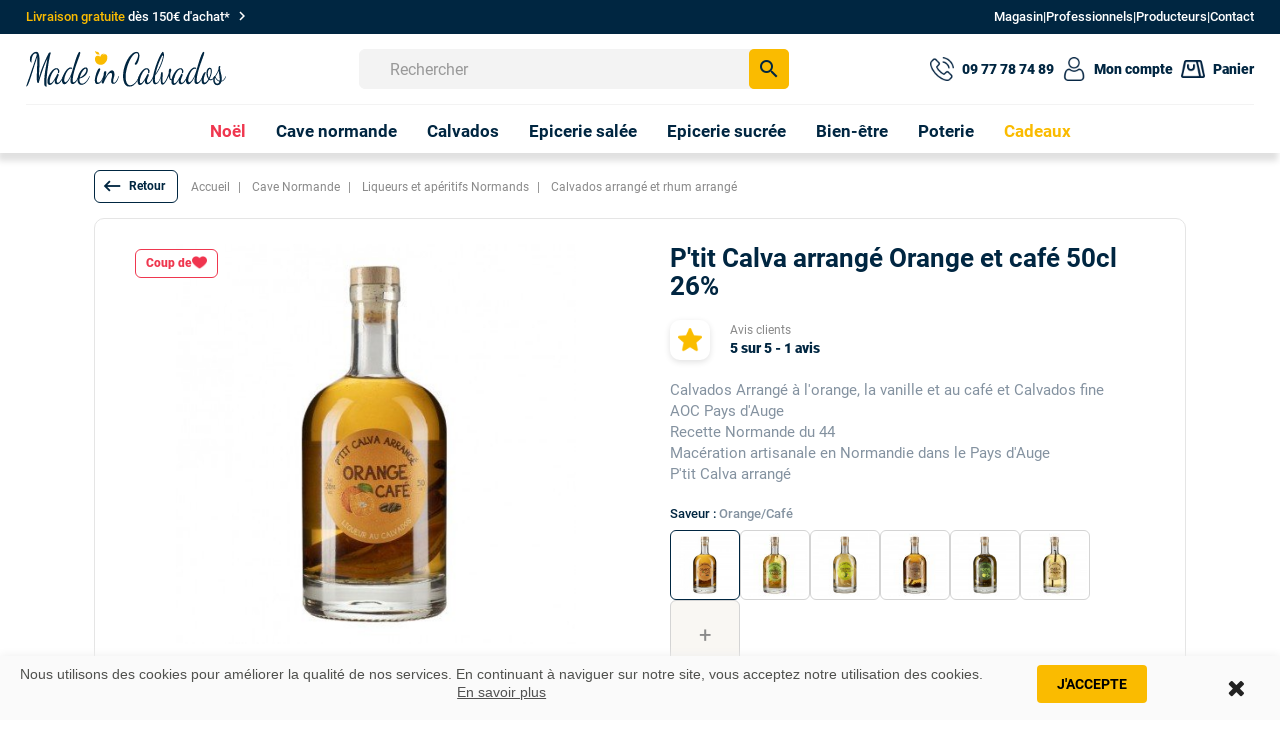

--- FILE ---
content_type: text/html; charset=utf-8
request_url: https://madeincalvados.com/calvados-arranges-et-autres-macerations/produit-1668-p-tit-calva-arrange-44-orange-et-cafe-50cl.html
body_size: 438904
content:
<!DOCTYPE html> <!--[if lt IE 7]><html class="no-js lt-ie9 lt-ie8 lt-ie7" lang="fr-fr"><![endif]--> <!--[if IE 7]><html class="no-js lt-ie9 lt-ie8 ie7" lang="fr-fr"><![endif]--> <!--[if IE 8]><html class="no-js lt-ie9 ie8" lang="fr-fr"><![endif]--> <!--[if gt IE 8]><html class="no-js ie9" lang="fr-fr"><![endif]--><html lang="fr-fr" xmlns:og="http://ogp.me/ns#"><head>    <meta charset="UTF-8"><title>P&#039;tit Calva arrangé 44 orange et café - Bouteille de 50cl 24%</title><meta name="description" content="Le p&#039;tit Calva arrangé Route 44 est une liqueur à base de Calvados Fine AOC, d&#039;orange et de café d&#039;après la célèbre recette traditionnelle Normande du 44, macéré artisanalement dans le Pays d&#039;Auge." /><meta name="generator" content="PrestaShop" /><meta name="robots" content="index,follow" /><meta name="viewport" content="width=device-width, initial-scale=1.0,user-scalable=yes" /><meta name="apple-mobile-web-app-capable" content="yes" />  <meta property="og:title" content="P&#039;tit Calva arrangé Orange et café 50cl 26%" /><meta property="og:description" content="Le p&#039;tit Calva arrangé Route 44 est une liqueur à base de Calvados Fine AOC, d&#039;orange et de café d&#039;après la célèbre recette traditionnelle Normande du 44, macéré artisanalement dans le Pays d&#039;Auge." /><meta property="og:site_name" content="madeincalvados.com" /><meta property="og:type" content="Produit" /><meta property="product:price:amount" content="29.904" /><meta property="product:price:currency" content="EUR" /><meta property="og:availability" content="En stock" /><meta property="og:url" content="https://madeincalvados.com/calvados-arranges-et-autres-macerations/produit-1668-p-tit-calva-arrange-44-orange-et-cafe-50cl.html" /><meta property="product:brand" content="Terres Normandes"><meta property="product:condition" content="new"><meta property="og:image" content="https://madeincalvados.com/6026-large_default/p-tit-calva-arrange-44-orange-et-cafe-50cl.jpg"><meta property="og:image:alt" content="P&#039;tit Calva arrangé 44 orange et café - Bouteille de 50cl 24%"><link rel="icon" type="image/vnd.microsoft.icon" href="/img/favicon.ico?1748349168" /><link rel="shortcut icon" type="image/x-icon" href="/img/favicon.ico?1748349168" /><link rel="stylesheet" href="https://fonts.googleapis.com/icon?family=Material+Icons"><link rel="stylesheet" href="https://madeincalvados.com/themes/madeincalvados/cache/v_5362_faf87e0a9d0b0951ec513157f625d38d_all.css" type="text/css" media="all" /><link rel="stylesheet" href="https://madeincalvados.com/themes/madeincalvados/cache/v_5362_99113cdfee93798c5fa1d5f61909b347_print.css" type="text/css" media="print" /><link rel="canonical" href="https://madeincalvados.com/calvados-arranges-et-autres-macerations/produit-1668-p-tit-calva-arrange-44-orange-et-cafe-50cl.html" />    <style>.layered_filter_ul .radio,.layered_filter_ul .checkbox {
    display: inline-block;
}
.ets_speed_dynamic_hook .cart-products-count{
    display:none!important;
}
.ets_speed_dynamic_hook .ajax_cart_quantity ,.ets_speed_dynamic_hook .ajax_cart_product_txt,.ets_speed_dynamic_hook .ajax_cart_product_txt_s{
    display:none!important;
}
.ets_speed_dynamic_hook .shopping_cart > a:first-child:after {
    display:none!important;
}</style>
<script type="text/javascript" data-keepinline="true">// instantiate object
	
		var oGsr = {};
		var bt_msgs = {"delay":"Vous n'avez pas rempli un entier l'option d\u00e9calage","fbId":"Vous n'avez pas rempli un entier l'option Facebook app ID","fbsecret":"Vous n'avez pas rempli l'option Facebook secret","reviewDate":"Vous n'avez pas rempli la date de l'avis","title":"Vous n'avez pas rempli le titre","comment":"Vous n'avez pas rempli le commentaire","report":"Vous n'avez pas rempli le commentaire associ\u00e9 \u00e0 l'avis abusif","rating":"Vous n'avez pas s\u00e9lectionn\u00e9 de note pour l'avis","checkreview":"Vous n'avez pas s\u00e9lectionn\u00e9 d'avis","email":"Vous n'avez pas rempli votre adresse e-mail","status":"Vous n'avez pas s\u00e9lectionn\u00e9 de statut","vouchercode":"Vous n'avez pas rempli le code de r\u00e9duction","voucheramount":"Vous avez laiss\u00e9 0 comme valeur pour le bon de r\u00e9duction","voucherminimum":"Le montant minimum n'est pas un num\u00e9rique","vouchermaximum":"La quantit\u00e9 maximum n'est pas un num\u00e9rique","vouchervalidity":"Vous avez laiss\u00e9 0 pour la dur\u00e9e de validit\u00e9","reviewModerationTxt":{"1":"Vous n'avez pas rempli votre texte juridique pour utiliser une mod\u00e9ration pour la langue Fran\u00e7ais (French). Cliquez sur la liste d\u00e9roulante des langues afin de remplir correctement les champs dans chaque langue"},"reviewModifyTxt":{"1":"Vous n'avez pas rempli votre texte juridique pour utiliser un outil de modification d'avis pour la langue Fran\u00e7ais (French). Cliquez sur la liste d\u00e9roulante des langues afin de remplir correctement les champs dans chaque langue"},"emailTitle":{"1":"Vous n'avez pas rempli le titre ou le texte avec la langue Fran\u00e7ais (French). Cliquez sur la liste d\u00e9roulante des langues afin de remplir correctement les champs dans chaque langue"},"emaillCategory":{"1":"Vous n'avez pas rempli le label de la cat\u00e9gorie avec la langue Fran\u00e7ais (French). Cliquez sur la liste d\u00e9roulante des langues afin de remplir correctement les champs dans chaque langue"},"emaillProduct":{"1":"Vous n'avez pas rempli le label du produit avec la langue Fran\u00e7ais (French). Cliquez sur la liste d\u00e9roulante des langues afin de remplir correctement les champs dans chaque langue"},"emaillSentence":{"1":"Vous n'avez pas rempli la phrase personnalis\u00e9 du corps de tetxe avec la langue Fran\u00e7ais (French). Cliquez sur la liste d\u00e9roulante des langues afin de remplir correctement les champs dans chaque langue"}};
		var bt_sImgUrl = '/modules/gsnippetsreviews/views/img/';
		var bt_sWebService = '/modules/gsnippetsreviews/ws-gsnippetsreviews.php';
		var sGsrModuleName = 'gsr';
		var bt_aFancyReviewForm = {};
		var bt_aFancyReviewTabForm = {};
		var bt_oScrollTo = {};
		bt_oScrollTo.execute = false;
		var bt_oUseSocialButton = {};
		var bt_oActivateReviewTab = {};
		bt_oActivateReviewTab.run = false;
		var bt_oDeactivateReviewTab = {};
		bt_oDeactivateReviewTab.run = false;
		var bt_aReviewReport = new Array();
		var bt_oCallback = {};
		bt_oCallback.run = false;
		var bt_aStarsRating = new Array();
		var bt_oBxSlider = {};
		bt_oBxSlider.run = false;</script><meta name="generator" content="Powered by Creative Slider 6.6.9 - Multi-Purpose, Responsive, Parallax, Mobile-Friendly Slider Module for PrestaShop." /><meta property="og:title" content="P&#039;tit Calva arrangé 44 orange et café - Bouteille de 50cl 24%" /><meta property="og:site_name" content="Made in Calvados" /><meta property="og:description" content="Le p&#039;tit Calva arrangé Route 44 est une liqueur à base de Calvados Fine AOC, d&#039;orange et de café d&#039;après la célèbre recette traditionnelle Normande du 44, macéré artisanalement dans le Pays d&#039;Auge." />  <link rel="stylesheet" href="" /><link href="https://fonts.googleapis.com/css2?family=Material+Icons&family=Material+Icons+Outlined&family=Material+Icons+Round&family=Material+Icons+Sharp&family=Material+Icons+Two+Tone" rel="stylesheet"><link href="https://fonts.googleapis.com/css2?family=Material+Icons" rel="stylesheet">   <!--[if IE 8]> 
<script src="https://oss.maxcdn.com/libs/html5shiv/3.7.0/html5shiv.js"></script> 
<script src="https://oss.maxcdn.com/libs/respond.js/1.3.0/respond.min.js"></script> <![endif]-->  </head><body id="product" class="product product-1668 product-p-tit-calva-arrange-44-orange-et-cafe-50cl category-1688 category-calvados-arranges-et-autres-macerations hide-left-column hide-right-column lang_fr"><noscript><iframe src="https://www.googletagmanager.com/ns.html?id=GTM-5C23L8N" height="0" width="0" style="display:none;visibility:hidden"></iframe></noscript><div class="mc2-menu-barre-1 no-print"> <a href="/page/1-livraison-et-frais-de-port" title="Voir les conditions"><div class="mc2-menu-barre-1-2-span"><p class="mc2-p-livraison-head"><span>Livraison gratuite</span>&nbsp;dès 150€ d'achat*&nbsp;<i class="material-icons">chevron_right</i></p></div> </a><div class="mc2-menu-barre-1-2"> <a href="/page/4-a-propos" title="Le point de vente" class="mc2-droite-head-lien"><div class="mc2-menu-barre-1-2-span"><p>Magasin</p></div> </a><p>|</p> <a href="/page/categorie/17-offre-d-entreprise" title="Offres pour les pro" class="mc2-droite-head-lien"><div class="mc2-menu-barre-1-2-span"><p>Professionnels</p></div> </a><p>|</p> <a href="/producteurs" title="Liste des producteurs" class="mc2-droite-head-lien"><div class="mc2-menu-barre-1-2-span"><p>Producteurs</p></div> </a><p>|</p> <a href="/nous-contacter" title="Une question ? Contactez-nous" class="mc2-droite-head-lien"><div class="mc2-menu-barre-1-2-span"><p>Contact</p></div> </a></div></div><header id="mc2-header"><div class="mc2-menu-2"><div class="mc2-menu-2-2"><div class="mc2-menu-2-2-logo"> <a href="https://madeincalvados.com/" title="Made in Calvados"> <img class="mc2-logo-svg" src="https://madeincalvados.com/img/logo-made-in-calvados-3.svg" alt="Made in Calvados" width="200px" height="100%" /> </a></div><div class="mc2-hooktop no-print"> <button id="mc2-recherche-btn-680"> <span class="material-icons mc2-loupe-rech">search</span> <span class="material-icons mc2-croix-rech">close</span> </button><div id="search_block_top"><form id="searchbox" method="get" action="//madeincalvados.com/recherche" > <input type="hidden" name="controller" value="search" /> <input type="hidden" name="orderby" value="position" /> <input type="hidden" name="orderway" value="desc" /> <input class="search_query form-control" type="text" id="search_query_top" name="search_query" placeholder="Rechercher" value="" /> <button type="submit" name="submit_search" class="btn btn-default button-search"> <i class="material-icons">search</i></button></form></div><div class="ets_mm_megamenu layout_layout5 show_icon_in_mobile transition_slide transition_floating sticky_enabled enable_active_menu ets-dir-ltr hook-default single_layout disable_sticky_mobile "data-bggray="bg_gray"><div class="ets_mm_megamenu_content"><div class="container"><div class="ets_mm_megamenu_content_content"><div class="ybc-menu-toggle ybc-menu-btn closed"><div class="vignette-rayon"><div class="mc2-bloc-icon40"> <svg xmlns="http://www.w3.org/2000/svg" xmlns:xlink="http://www.w3.org/1999/xlink" width="24" height="24" viewBox="0 0 24 24"> <image id="list-text" width="24" height="24" xlink:href="[data-uri]"/> </svg></div></div></div><ul class="mm_menus_ul "><li class="close_menu"><div class="pull-left">Nos rayons</div><div class="pull-right"><i class="material-icons">close</i></div></li><li class="mm_menus_li mc2-menu-cat-fdp mm_sub_align_full mm_has_sub"><a data-hover="Noël" class="mc2-menu1-lien"href="/categorie-1722-epicerie-de-noel"style="font-size:16px;"><span class="mm_menu_content_title"> Noël<span class="mm_arrow"></span> </span></a> <span class="arrow closed"> <i class="mc2-closed-close material-icons">expand_more</i></span><ul class="mm_columns_ul"style=" width:100%; font-size:14px;"><li class="mm_columns_li column_size_2 mm_has_sub"><ul class="mm_blocks_ul"><li data-id-block="341" class="mm_blocks_li"><div class="ets_mm_block mm_block_type_html mm_hide_title"> <span class="h4" style="font-size:16px">Cadeaux</span><div class="ets_mm_block_content"> Cadeaux</div></div><div class="clearfix"></div></li><li data-id-block="342" class="mm_blocks_li"><div class="ets_mm_block mm_block_type_html mm_hide_title"> <span class="h4" style="font-size:16px">Calendriers de l&#039;avent</span><div class="ets_mm_block_content"> <a class="mc2-btn-menu" href="https://madeincalvados.com/categorie-1766-calendrier-bieres">Calendriers de l'avent</a></div></div><div class="clearfix"></div></li><li data-id-block="343" class="mm_blocks_li"><div class="ets_mm_block mm_block_type_html mm_hide_title"> <span class="h4" style="font-size:16px">Paniers garnis</span><div class="ets_mm_block_content"> <a class="mc2-btn-menu" href="/categorie-114-paniers-garnis">Paniers garnis</a></div></div><div class="clearfix"></div></li><li data-id-block="344" class="mm_blocks_li"><div class="ets_mm_block mm_block_type_html mm_hide_title"> <span class="h4" style="font-size:16px">Coffrets sucrés</span><div class="ets_mm_block_content"> <a class="mc2-btn-menu" href="/categorie-1736-coffrets-sucres">Coffrets sucrés</a></div></div><div class="clearfix"></div></li><li data-id-block="345" class="mm_blocks_li"><div class="ets_mm_block mm_block_type_html mm_hide_title"> <span class="h4" style="font-size:16px">Coffrets bouteilles</span><div class="ets_mm_block_content"> <a class="mc2-btn-menu" href="/categorie-1698-coffrets-cadeaux">Coffrets bouteilles</a></div></div><div class="clearfix"></div></li><li data-id-block="346" class="mm_blocks_li"><div class="ets_mm_block mm_block_type_html mm_hide_title"> <span class="h4" style="font-size:16px">Carafes de Calvados</span><div class="ets_mm_block_content"> <a class="mc2-btn-menu" href="/categorie-69-carafes-et-coffrets">Carafes de Calvados</a></div></div><div class="clearfix"></div></li><li data-id-block="434" class="mm_blocks_li"><div class="ets_mm_block mm_block_type_html mm_hide_title"> <span class="h4" style="font-size:16px">Toute l&#039;épicerie sucrée</span><div class="ets_mm_block_content"> <a class="mc2-btn-menu-icon" href="/categorie-1767-les-meilleures-idees-cadeaux-d-epicerie-fine"><b style="color:#FABB00;">Nos idées cadeaux<i class="material-icons">keyboard_arrow_right</i></b></a></div></div><div class="clearfix"></div></li></ul></li><li class="mm_columns_li column_size_2 mm_has_sub"><ul class="mm_blocks_ul"><li data-id-block="443" class="mm_blocks_li"><div class="ets_mm_block mm_block_type_html mm_hide_title"> <span class="h4" style="font-size:16px">Alcool &amp; spiritueux</span><div class="ets_mm_block_content"> Alcool & spiritueux</div></div><div class="clearfix"></div></li><li data-id-block="444" class="mm_blocks_li"><div class="ets_mm_block mm_block_type_html mm_hide_title"> <span class="h4" style="font-size:16px">Whisky, vodka, rhum, gin</span><div class="ets_mm_block_content"> <a class="mc2-btn-menu" href="/categorie-1686-aperitifs-de-normandie">Whisky, vodka, rhum, gin</a></div></div><div class="clearfix"></div></li><li data-id-block="446" class="mm_blocks_li"><div class="ets_mm_block mm_block_type_html mm_hide_title"> <span class="h4" style="font-size:16px">Cidres prestigieux</span><div class="ets_mm_block_content"> <a class="mc2-btn-menu" href="/categorie-68-cuvees-speciales">Cidres prestigieux</a></div></div><div class="clearfix"></div></li><li data-id-block="445" class="mm_blocks_li"><div class="ets_mm_block mm_block_type_html mm_hide_title"> <span class="h4" style="font-size:16px">Vin et hydromel</span><div class="ets_mm_block_content"> <a class="mc2-btn-menu" href="/categorie-151-vins-et-whiskies-normands">Vin et hydromel</a></div></div><div class="clearfix"></div></li><li data-id-block="447" class="mm_blocks_li"><div class="ets_mm_block mm_block_type_html mm_hide_title"> <span class="h4" style="font-size:16px">Pommeau de Normandie</span><div class="ets_mm_block_content"> <a class="mc2-btn-menu" href="/categorie-7-pommeau-de-normandie">Pommeau de Normandie</a></div></div><div class="clearfix"></div></li><li data-id-block="448" class="mm_blocks_li"><div class="ets_mm_block mm_block_type_html mm_hide_title"> <span class="h4" style="font-size:16px">Apéritif sans alcool</span><div class="ets_mm_block_content"> <a class="mc2-btn-menu" href="/categorie-1708-aperitifs-sans-alcool">Apéritif sans alcool</a></div></div><div class="clearfix"></div></li><li data-id-block="479" class="mm_blocks_li"><div class="ets_mm_block mm_block_type_html mm_hide_title"> <span class="h4" style="font-size:16px">Nos meilleurs alcools à offrir</span><div class="ets_mm_block_content"> <a class="mc2-btn-menu-icon" href="/categorie-1774-meilleurs-alcools-a-offrir-spiritueux"><b style="color:#FABB00;">Nos meilleurs alcools à offrir<i class="material-icons">keyboard_arrow_right</i></b></a></div></div><div class="clearfix"></div></li></ul></li><li class="mm_columns_li column_size_2 mm_has_sub"><ul class="mm_blocks_ul"><li data-id-block="366" class="mm_blocks_li"><div class="ets_mm_block mm_block_type_html mm_hide_title"> <span class="h4" style="font-size:16px">Épicerie de Noël</span><div class="ets_mm_block_content"> Épicerie de Noël</div></div><div class="clearfix"></div></li><li data-id-block="360" class="mm_blocks_li"><div class="ets_mm_block mm_block_type_html mm_hide_title"> <span class="h4" style="font-size:16px">Foie gras</span><div class="ets_mm_block_content"> <a class="mc2-btn-menu" href="/categorie-1679-foie-gras">Foie gras</a></div></div><div class="clearfix"></div></li><li data-id-block="451" class="mm_blocks_li"><div class="ets_mm_block mm_block_type_html mm_hide_title"> <span class="h4" style="font-size:16px">Saumon fumé</span><div class="ets_mm_block_content"> <a class="mc2-btn-menu" href="/categorie-1720-saumon-fume-et-truite-fumee" style="color:#EF374F">Saumon fumé</a></div></div><div class="clearfix"></div></li><li data-id-block="365" class="mm_blocks_li"><div class="ets_mm_block mm_block_type_html mm_hide_title"> <span class="h4" style="font-size:16px">Confit et condiment</span><div class="ets_mm_block_content"> <a class="mc2-btn-menu" href="/categorie-76-moutardes-et-condiments">Confit et condiment</a></div></div><div class="clearfix"></div></li><li data-id-block="364" class="mm_blocks_li"><div class="ets_mm_block mm_block_type_html mm_hide_title"> <span class="h4" style="font-size:16px">Pain d&#039;épices</span><div class="ets_mm_block_content"> <a class="mc2-btn-menu" href="/categorie-36-miels">Pain d'épices</a></div></div><div class="clearfix"></div></li></ul></li><li class="mm_columns_li column_size_2 mm_has_sub"><ul class="mm_blocks_ul"><li data-id-block="433" class="mm_blocks_li"><div class="ets_mm_block mm_block_type_html mm_hide_title"> <span class="h4" style="font-size:16px">&amp;nbsp;</span><div class="ets_mm_block_content"><p class="mc2-nbs-calvados">&nbsp;</p></div></div><div class="clearfix"></div></li><li data-id-block="367" class="mm_blocks_li"><div class="ets_mm_block mm_block_type_html mm_hide_title"> <span class="h4" style="font-size:16px">Chocolat</span><div class="ets_mm_block_content"> <a class="mc2-btn-menu" href="/categorie-67-chocolat-de-normandie">Chocolat</a></div></div><div class="clearfix"></div></li><li data-id-block="368" class="mm_blocks_li"><div class="ets_mm_block mm_block_type_html mm_hide_title"> <span class="h4" style="font-size:16px">Caramel et bonbon</span><div class="ets_mm_block_content"> <a class="mc2-btn-menu" href="/categorie-24-confiseries">Caramel et bonbon</a></div></div><div class="clearfix"></div></li><li data-id-block="370" class="mm_blocks_li"><div class="ets_mm_block mm_block_type_html mm_hide_title"> <span class="h4" style="font-size:16px">Biscuit et madeleine</span><div class="ets_mm_block_content"> <a class="mc2-btn-menu" href="/categorie-23-biscuits">Biscuit et madeleine</a></div></div><div class="clearfix"></div></li><li data-id-block="435" class="mm_blocks_li"><div class="ets_mm_block mm_block_type_html mm_hide_title"> <span class="h4" style="font-size:16px">Confitures</span><div class="ets_mm_block_content"> <a class="mc2-btn-menu" href="/categorie-35-confitures-artisanales-de-normandie">Confitures</a></div></div><div class="clearfix"></div></li></ul></li><li class="mm_columns_li column_size_2 mm_has_sub"><ul class="mm_blocks_ul"><li data-id-block="373" class="mm_blocks_li"><div class="ets_mm_block mm_block_type_html mm_hide_title"> <span class="h4" style="font-size:16px">Nos TOPs de bouteilles</span><div class="ets_mm_block_content"> Nos TOPs de bouteilles</div></div><div class="clearfix"></div></li><li data-id-block="374" class="mm_blocks_li"><div class="ets_mm_block mm_block_type_html mm_hide_title"> <span class="h4" style="font-size:16px">Top 10 des rhums</span><div class="ets_mm_block_content"> <a class="mc2-btn-menu" href="/page/76-top-10-des-meilleurs-rhums-de-normandie">Top 10 des rhums</a></div></div><div class="clearfix"></div></li><li data-id-block="375" class="mm_blocks_li"><div class="ets_mm_block mm_block_type_html mm_hide_title"> <span class="h4" style="font-size:16px">Top 5 des Calvados selon nos clients</span><div class="ets_mm_block_content"> <a class="mc2-btn-menu" href="/page/82-top-5-calvados-les-mieux-notes-par-nos-clients">Top 5 des Calvados selon nos clients</a></div></div><div class="clearfix"></div></li><li data-id-block="376" class="mm_blocks_li"><div class="ets_mm_block mm_block_type_html mm_hide_title"> <span class="h4" style="font-size:16px">Top 5 des très vieux Calvados</span><div class="ets_mm_block_content"> <a class="mc2-btn-menu" href="/page/83-top-5-des-tres-vieux-calvados">Top 5 des très vieux Calvados</a></div></div><div class="clearfix"></div></li><li data-id-block="377" class="mm_blocks_li"><div class="ets_mm_block mm_block_type_html mm_hide_title"> <span class="h4" style="font-size:16px">Top 9 des Calvados à offrir</span><div class="ets_mm_block_content"> <a class="mc2-btn-menu" href="/page/84-selection-de-calvados-a-offrir-a-un-amateur">Top 9 des Calvados à offrir</a></div></div><div class="clearfix"></div></li></ul></li><li class="mm_columns_li column_size_2 mm_has_sub"><ul class="mm_blocks_ul"><li data-id-block="450" class="mm_blocks_li"><div class="ets_mm_block mm_block_type_html mm_hide_title"> <span class="h4" style="font-size:16px">Calendriers de l&#039;avent bières</span><div class="ets_mm_block_content"> <a href="/categorie-1766-calendrier-bieres" class="mc2-bloc-droit-menu-avant-lien"><div class="mc2-img-bg-calendrier"><div class="mc2-bloc-droit-menu-avant"><p>Calendriers de l'avent bières</p> <span>Découvrir</span></div></div> </a></div></div><div class="clearfix"></div></li></ul></li></ul></li><li class="mm_menus_li mm_sub_align_full mm_has_sub"><a data-hover="Cave normande" class="mc2-menu1-lien"href="https://madeincalvados.com/categorie-149-cave"style="font-size:16px;"><span class="mm_menu_content_title"> Cave normande<span class="mm_arrow"></span> </span></a> <span class="arrow closed"> <i class="mc2-closed-close material-icons">expand_more</i></span><ul class="mm_columns_ul"style=" width:100%; font-size:14px;"><li class="mm_columns_li column_size_2 mm_has_sub"><ul class="mm_blocks_ul"><li data-id-block="1" class="mm_blocks_li"><div class="ets_mm_block mm_block_type_html mm_hide_title"> <span class="h4" style="font-size:16px">Alcools normands</span><div class="ets_mm_block_content"> Alcools normands</div></div><div class="clearfix"></div></li><li data-id-block="17" class="mm_blocks_li"><div class="ets_mm_block mm_block_type_html mm_hide_title"> <span class="h4" style="font-size:16px">Apéritifs : Gin, Whisky, Rhum</span><div class="ets_mm_block_content"> <a class="mc2-btn-menu" href="/categorie-1686-aperitifs-de-normandie">Apéritifs : Gin, Whisky, Rhum</a></div></div><div class="clearfix"></div></li><li data-id-block="16" class="mm_blocks_li"><div class="ets_mm_block mm_block_type_html mm_hide_title"> <span class="h4" style="font-size:16px">Calvados et rhums arrangés</span><div class="ets_mm_block_content"> <a class="mc2-btn-menu" href="/categorie-1688-calvados-arranges-et-autres-macerations">Calvados et rhums arrangés</a></div></div><div class="clearfix"></div></li><li data-id-block="320" class="mm_blocks_li"><div class="ets_mm_block mm_block_type_html mm_hide_title"> <span class="h4" style="font-size:16px">Cocktails en bouteille</span><div class="ets_mm_block_content"> <a class="mc2-btn-menu" href="/categorie-1717-cocktail-en-bouteille">Cocktails en bouteille</a></div></div><div class="clearfix"></div></li><li data-id-block="270" class="mm_blocks_li"><div class="ets_mm_block mm_block_type_category mm_hide_title"> <span class="h4" style="font-size:16px">Coffrets cadeaux</span><div class="ets_mm_block_content"><ul class="ets_mm_categories"><li ><a href="https://madeincalvados.com/categorie-1698-coffrets-cadeaux">Coffrets cadeaux</a></li></ul></div></div><div class="clearfix"></div></li><li data-id-block="13" class="mm_blocks_li"><div class="ets_mm_block mm_block_type_category mm_hide_title"> <span class="h4" style="font-size:16px">Liqueurs de Normandie</span><div class="ets_mm_block_content"><ul class="ets_mm_categories"><li ><a href="https://madeincalvados.com/categorie-1687-liqueurs-de-normandie">Liqueurs de Normandie</a></li></ul></div></div><div class="clearfix"></div></li><li data-id-block="10" class="mm_blocks_li"><div class="ets_mm_block mm_block_type_category mm_hide_title"> <span class="h4" style="font-size:16px">Pommeau de Normandie</span><div class="ets_mm_block_content"><ul class="ets_mm_categories"><li ><a href="https://madeincalvados.com/categorie-7-pommeau-de-normandie">Pommeau de Normandie</a></li></ul></div></div><div class="clearfix"></div></li><li data-id-block="14" class="mm_blocks_li"><div class="ets_mm_block mm_block_type_html mm_hide_title"> <span class="h4" style="font-size:16px">Vins et hydromels</span><div class="ets_mm_block_content"> <a class="mc2-btn-menu" href="/categorie-151-vins-et-whiskies-normands">Vins et hydromels</a></div></div><div class="clearfix"></div></li><li data-id-block="454" class="mm_blocks_li"><div class="ets_mm_block mm_block_type_html mm_hide_title"> <span class="h4" style="font-size:16px">Vins et hydromels</span><div class="ets_mm_block_content"> <a class="mc2-btn-menu" href="/categorie-74-bieres-normandes">Bières normandes</a></div></div><div class="clearfix"></div></li><li data-id-block="470" class="mm_blocks_li"><div class="ets_mm_block mm_block_type_html mm_hide_title"> <span class="h4" style="font-size:16px">Bénédictine</span><div class="ets_mm_block_content"> <a class="mc2-btn-menu" href="/producteur-181-palais-benedictine">Bénédictine</a></div></div><div class="clearfix"></div></li><li data-id-block="301" class="mm_blocks_li"><div class="ets_mm_block mm_block_type_html mm_hide_title"> <span class="h4" style="font-size:16px">Vins et hydromels</span><div class="ets_mm_block_content"> <a class="mc2-btn-menu-icon" href="/categorie-149-cave"><b style="color:#FABB00;">Tous nos alcools normands <i class="material-icons">keyboard_arrow_right</i></b></a></div></div><div class="clearfix"></div></li></ul></li><li class="mm_columns_li column_size_2 mm_has_sub"><ul class="mm_blocks_ul"><li data-id-block="2" class="mm_blocks_li"><div class="ets_mm_block mm_block_type_html mm_hide_title"> <span class="h4" style="font-size:16px">Cidres et poirés</span><div class="ets_mm_block_content"> Cidres et poirés</div></div><div class="clearfix"></div></li><li data-id-block="20" class="mm_blocks_li"><div class="ets_mm_block mm_block_type_category mm_hide_title"> <span class="h4" style="font-size:16px">Cidres bruts</span><div class="ets_mm_block_content"><ul class="ets_mm_categories"><li ><a href="https://madeincalvados.com/categorie-45-cidres-bruts">Cidres bruts</a></li></ul></div></div><div class="clearfix"></div></li><li data-id-block="24" class="mm_blocks_li"><div class="ets_mm_block mm_block_type_category mm_hide_title"> <span class="h4" style="font-size:16px">Cidres demi-sec</span><div class="ets_mm_block_content"><ul class="ets_mm_categories"><li ><a href="https://madeincalvados.com/categorie-78-cidres-demi-sec">Cidres demi-sec</a></li></ul></div></div><div class="clearfix"></div></li><li data-id-block="23" class="mm_blocks_li"><div class="ets_mm_block mm_block_type_category mm_hide_title"> <span class="h4" style="font-size:16px">Cidres doux</span><div class="ets_mm_block_content"><ul class="ets_mm_categories"><li ><a href="https://madeincalvados.com/categorie-1682-cidres-doux">Cidres doux</a></li></ul></div></div><div class="clearfix"></div></li><li data-id-block="22" class="mm_blocks_li"><div class="ets_mm_block mm_block_type_category mm_hide_title"> <span class="h4" style="font-size:16px">Cuvées spéciales</span><div class="ets_mm_block_content"><ul class="ets_mm_categories"><li ><a href="https://madeincalvados.com/categorie-68-cuvees-speciales">Cuvées spéciales</a></li></ul></div></div><div class="clearfix"></div></li><li data-id-block="21" class="mm_blocks_li"><div class="ets_mm_block mm_block_type_category mm_hide_title"> <span class="h4" style="font-size:16px">Poirés</span><div class="ets_mm_block_content"><ul class="ets_mm_categories"><li ><a href="https://madeincalvados.com/categorie-70-poires">Poirés</a></li></ul></div></div><div class="clearfix"></div></li><li data-id-block="296" class="mm_blocks_li"><div class="ets_mm_block mm_block_type_category mm_hide_title"> <span class="h4" style="font-size:16px">Cidre de glace</span><div class="ets_mm_block_content"><ul class="ets_mm_categories"><li ><a href="https://madeincalvados.com/categorie-1712-cidre-de-glace">Cidre de glace</a></li></ul></div></div><div class="clearfix"></div></li><li data-id-block="468" class="mm_blocks_li"><div class="ets_mm_block mm_block_type_category mm_hide_title"> <span class="h4" style="font-size:16px">Cidre de glace</span><div class="ets_mm_block_content"><ul class="ets_mm_categories"><li ><a href="https://madeincalvados.com/categorie-1768-cidre-et-poire-en-33cl">Cidre et poiré en 33cl</a></li></ul></div></div><div class="clearfix"></div></li><li data-id-block="25" class="mm_blocks_li"><div class="ets_mm_block mm_block_type_html mm_hide_title"> <span class="h4" style="font-size:16px">Tous nos cidres et poirés</span><div class="ets_mm_block_content"> <a class="mc2-btn-menu-icon" href="/categorie-6-cidre"><b>Tous nos cidres et poirés <i class="material-icons">keyboard_arrow_right</i></b></a></div></div><div class="clearfix"></div></li></ul></li><li class="mm_columns_li column_size_2 mm_has_sub"><ul class="mm_blocks_ul"><li data-id-block="3" class="mm_blocks_li"><div class="ets_mm_block mm_block_type_html mm_hide_title"> <span class="h4" style="font-size:16px">Sans alcool</span><div class="ets_mm_block_content"> Sans alcool</div></div><div class="clearfix"></div></li><li data-id-block="30" class="mm_blocks_li"><div class="ets_mm_block mm_block_type_category mm_hide_title"> <span class="h4" style="font-size:16px">Jus de pomme et de poire</span><div class="ets_mm_block_content"><ul class="ets_mm_categories"><li ><a href="https://madeincalvados.com/categorie-48-jus-poire">Jus de pomme et poire</a></li></ul></div></div><div class="clearfix"></div></li><li data-id-block="31" class="mm_blocks_li"><div class="ets_mm_block mm_block_type_category mm_hide_title"> <span class="h4" style="font-size:16px">Sodas et sirops normands</span><div class="ets_mm_block_content"><ul class="ets_mm_categories"><li ><a href="https://madeincalvados.com/categorie-81-sodas-et-sirops-normands">Sodas et sirops normands</a></li></ul></div></div><div class="clearfix"></div></li><li data-id-block="294" class="mm_blocks_li"><div class="ets_mm_block mm_block_type_category mm_hide_title"> <span class="h4" style="font-size:16px">Apéritifs sans alcool</span><div class="ets_mm_block_content"><ul class="ets_mm_categories"><li ><a href="https://madeincalvados.com/categorie-1708-aperitifs-sans-alcool">Apéritifs sans alcool</a></li></ul></div></div><div class="clearfix"></div></li><li data-id-block="455" class="mm_blocks_li"><div class="ets_mm_block mm_block_type_html mm_hide_title"> <span class="h4" style="font-size:16px">AOP et AOC</span><div class="ets_mm_block_content"><p class="mc2-titremenu-sub2">AOP et AOC</p></div></div><div class="clearfix"></div></li><li data-id-block="26" class="mm_blocks_li"><div class="ets_mm_block mm_block_type_mnsp mm_hide_title"> <span class="h4" style="font-size:16px">AOC Pommeau de Normandie</span><div class="ets_mm_block_content"><ul ><li class=""> <a href="https://madeincalvados.com/4-aoc-pommeau-de-normandie"> AOC Pommeau de Normandie </a></li></ul></div></div><div class="clearfix"></div></li><li data-id-block="28" class="mm_blocks_li"><div class="ets_mm_block mm_block_type_mnsp mm_hide_title"> <span class="h4" style="font-size:16px">AOC Pommeau de Normandie</span><div class="ets_mm_block_content"><ul ><li class=""> <a href="https://madeincalvados.com/6-aop-cidre-pays-d-auge"> AOP Cidre Pays d&#039;Auge </a></li></ul></div></div><div class="clearfix"></div></li><li data-id-block="27" class="mm_blocks_li"><div class="ets_mm_block mm_block_type_mnsp mm_hide_title"> <span class="h4" style="font-size:16px">AOC Pommeau de Normandie</span><div class="ets_mm_block_content"><ul ><li class=""> <a href="https://madeincalvados.com/7-aop-poire-domfront"> AOP Poiré Domfront </a></li></ul></div></div><div class="clearfix"></div></li><li data-id-block="29" class="mm_blocks_li"><div class="ets_mm_block mm_block_type_html mm_hide_title"> <span class="h4" style="font-size:16px">Tous nos AOP et AOC</span><div class="ets_mm_block_content"> <a class="mc2-btn-menu-icon" href="/specialites-normandes"><b>Tous nos AOP et AOC <i class="material-icons">keyboard_arrow_right</i></b></a></div></div><div class="clearfix"></div></li></ul></li><li class="mm_columns_li column_size_2 mm_has_sub"><ul class="mm_blocks_ul"><li data-id-block="6" class="mm_blocks_li"><div class="ets_mm_block mm_block_type_html mm_hide_title"> <span class="h4" style="font-size:16px">Par producteurs</span><div class="ets_mm_block_content"> Par producteurs</div></div><div class="clearfix"></div></li><li data-id-block="38" class="mm_blocks_li"><div class="ets_mm_block mm_block_type_mnft mm_hide_title"> <span class="h4" style="font-size:16px">Brasserie de la Lie</span><div class="ets_mm_block_content"><ul ><li class=""> <a href="https://madeincalvados.com/producteur-102-brasserie-la-lie"> Brasserie La Lie </a></li></ul></div></div><div class="clearfix"></div></li><li data-id-block="32" class="mm_blocks_li"><div class="ets_mm_block mm_block_type_mnft mm_hide_title"> <span class="h4" style="font-size:16px">La Galotière</span><div class="ets_mm_block_content"><ul ><li class=""> <a href="https://madeincalvados.com/producteur-15-domaine-de-la-galotiere"> Domaine de la Galotière </a></li></ul></div></div><div class="clearfix"></div></li><li data-id-block="37" class="mm_blocks_li"><div class="ets_mm_block mm_block_type_html mm_hide_title"> <span class="h4" style="font-size:16px">C&#039;est nous</span><div class="ets_mm_block_content"> <a class="mc2-btn-menu" href="/producteur-160-distillerie-c-est-nous">C'est nous</a></div></div><div class="clearfix"></div></li><li data-id-block="35" class="mm_blocks_li"><div class="ets_mm_block mm_block_type_html mm_hide_title"> <span class="h4" style="font-size:16px">P&#039;tit Calva</span><div class="ets_mm_block_content"> <a class="mc2-btn-menu" href="/producteur-159-terres-normandes">P'tit Calva</a></div></div><div class="clearfix"></div></li><li data-id-block="33" class="mm_blocks_li"><div class="ets_mm_block mm_block_type_mnft mm_hide_title"> <span class="h4" style="font-size:16px">Les Arpents du Soleil</span><div class="ets_mm_block_content"><ul ><li class=""> <a href="https://madeincalvados.com/producteur-40-les-arpents-du-soleil"> Les Arpents du Soleil </a></li></ul></div></div><div class="clearfix"></div></li><li data-id-block="70" class="mm_blocks_li"><div class="ets_mm_block mm_block_type_html mm_hide_title"> <span class="h4" style="font-size:16px">Tous nos producteurs</span><div class="ets_mm_block_content"> <a class="mc2-btn-menu-icon" href="/producteurs"><b>Tous nos producteurs <i class="material-icons">keyboard_arrow_right</i></b></a></div></div><div class="clearfix"></div></li></ul></li><li class="mm_columns_li column_size_2 mm_has_sub"><ul class="mm_blocks_ul"><li data-id-block="5" class="mm_blocks_li"><div class="ets_mm_block mm_block_type_html mm_hide_title"> <span class="h4" style="font-size:16px">Nos TOPs de bouteilles</span><div class="ets_mm_block_content"> Nos TOPs de bouteilles</div></div><div class="clearfix"></div></li><li data-id-block="457" class="mm_blocks_li"><div class="ets_mm_block mm_block_type_html mm_hide_title"> <span class="h4" style="font-size:16px">Top 10 des rhums</span><div class="ets_mm_block_content"> <a class="mc2-btn-menu" href="/page/76-top-10-des-meilleurs-rhums-de-normandie">Top 10 des rhums</a></div></div><div class="clearfix"></div></li><li data-id-block="458" class="mm_blocks_li"><div class="ets_mm_block mm_block_type_html mm_hide_title"> <span class="h4" style="font-size:16px">Top 5 des Calvados selon nos clients</span><div class="ets_mm_block_content"> <a class="mc2-btn-menu" href="/page/82-top-5-calvados-les-mieux-notes-par-nos-clients">Top 5 des Calvados selon nos clients</a></div></div><div class="clearfix"></div></li><li data-id-block="459" class="mm_blocks_li"><div class="ets_mm_block mm_block_type_html mm_hide_title"> <span class="h4" style="font-size:16px">Top 5 des très vieux Calvados</span><div class="ets_mm_block_content"> <a class="mc2-btn-menu" href="/page/83-top-5-des-tres-vieux-calvados">Top 5 des très vieux Calvados</a></div></div><div class="clearfix"></div></li><li data-id-block="460" class="mm_blocks_li"><div class="ets_mm_block mm_block_type_html mm_hide_title"> <span class="h4" style="font-size:16px">Top 9 des Calvados à offrir</span><div class="ets_mm_block_content"> <a class="mc2-btn-menu" href="/page/84-selection-de-calvados-a-offrir-a-un-amateur">Top 9 des Calvados à offrir</a></div></div><div class="clearfix"></div></li><li data-id-block="478" class="mm_blocks_li"><div class="ets_mm_block mm_block_type_html mm_hide_title"> <span class="h4" style="font-size:16px">Spiritueux primés</span><div class="ets_mm_block_content"> <a class="mc2-btn-menu" href="/categorie-1771-spiritueux-normands-primes">Spiritueux primés</a></div></div><div class="clearfix"></div></li></ul></li><li class="mm_columns_li column_size_2 mm_has_sub"><ul class="mm_blocks_ul"><li data-id-block="4" class="mm_blocks_li"><div class="ets_mm_block mm_block_type_html mm_hide_title"> <span class="h4" style="font-size:16px">Idées cadeaux</span><div class="ets_mm_block_content"> <a href="/categorie-1767-les-meilleures-idees-cadeaux-d-epicerie-fine" class="mc2-bloc-droit-menu-avant-lien"><div class="mc2-img-bg-ideecadeau"><div class="mc2-bloc-droit-menu-avant"><p>Idées cadeaux</p> <span>Découvrir</span></div></div> </a></div></div><div class="clearfix"></div></li><li data-id-block="73" class="mm_blocks_li"></li></ul></li></ul></li><li class="mm_menus_li mm_sub_align_full mm_has_sub"><a data-hover="Calvados" class="mc2-menu1-lien"href="https://madeincalvados.com/categorie-5-calvados"style="font-size:16px;"><span class="mm_menu_content_title"> Calvados<span class="mm_arrow"></span> </span></a> <span class="arrow closed"> <i class="mc2-closed-close material-icons">expand_more</i></span><ul class="mm_columns_ul"style=" width:100%; font-size:14px;"><li class="mm_columns_li column_size_2 mm_has_sub"><ul class="mm_blocks_ul"><li data-id-block="39" class="mm_blocks_li"><div class="ets_mm_block mm_block_type_html mm_hide_title"> <span class="h4" style="font-size:16px">Par âge</span><div class="ets_mm_block_content"> Par âge</div></div><div class="clearfix"></div></li><li data-id-block="40" class="mm_blocks_li"><div class="ets_mm_block mm_block_type_html mm_hide_title"> <span class="h4" style="font-size:16px">Eaux-de-vie de cidre</span><div class="ets_mm_block_content"> <a class="mc2-btn-menu" href="/categorie-1699-eau-de-vie-de-cidre">Eau-de-vie de cidre</a></div></div><div class="clearfix"></div></li><li data-id-block="272" class="mm_blocks_li"><div class="ets_mm_block mm_block_type_html mm_hide_title"> <span class="h4" style="font-size:16px">2 à 5 ans d&#039;âge</span><div class="ets_mm_block_content"> <a class="mc2-btn-menu" href="/categorie-156-calvados-2-a-5-ans-d-age">2 à 5 ans d'âge</a></div></div><div class="clearfix"></div></li><li data-id-block="76" class="mm_blocks_li"><div class="ets_mm_block mm_block_type_html mm_hide_title"> <span class="h4" style="font-size:16px">6 à 10 ans d&#039;âge</span><div class="ets_mm_block_content"> <a class="mc2-btn-menu" href="/categorie-157-calvados-6-a-10-ans-d-age">6 à 10 ans d'âge</a></div></div><div class="clearfix"></div></li><li data-id-block="207" class="mm_blocks_li"><div class="ets_mm_block mm_block_type_html mm_hide_title"> <span class="h4" style="font-size:16px">11 à 20 ans d&#039;âge</span><div class="ets_mm_block_content"> <a class="mc2-btn-menu" href="/categorie-158-calvados-11-a-20-ans-d-age">11 à 20 ans d'âge</a></div></div><div class="clearfix"></div></li><li data-id-block="75" class="mm_blocks_li"><div class="ets_mm_block mm_block_type_html mm_hide_title"> <span class="h4" style="font-size:16px">+ de 20 ans d&#039;âge</span><div class="ets_mm_block_content"> <a class="mc2-btn-menu" href="/categorie-159-calvados-plus-de-20-ans">+ de 20 ans d'âge</a></div></div><div class="clearfix"></div></li><li data-id-block="47" class="mm_blocks_li"><div class="ets_mm_block mm_block_type_html mm_hide_title"> <span class="h4" style="font-size:16px">Tous nos Calvados</span><div class="ets_mm_block_content"> <a class="mc2-btn-menu-icon" href="/categorie-5-calvados"><b style="color:#FABB00;">Tous nos Calvados <i class="material-icons">keyboard_arrow_right</i></b></a></div></div><div class="clearfix"></div></li></ul></li><li class="mm_columns_li column_size_2 mm_has_sub"><ul class="mm_blocks_ul"><li data-id-block="48" class="mm_blocks_li"><div class="ets_mm_block mm_block_type_html mm_hide_title"> <span class="h4" style="font-size:16px">Les originaux</span><div class="ets_mm_block_content"> Les originaux</div></div><div class="clearfix"></div></li><li data-id-block="49" class="mm_blocks_li"><div class="ets_mm_block mm_block_type_category mm_hide_title"> <span class="h4" style="font-size:16px">Cidres bruts</span><div class="ets_mm_block_content"><ul class="ets_mm_categories"><li ><a href="https://madeincalvados.com/categorie-1684-calvados-cask-finish">Calvados cask finish</a></li></ul></div></div><div class="clearfix"></div></li><li data-id-block="50" class="mm_blocks_li"><div class="ets_mm_block mm_block_type_category mm_hide_title"> <span class="h4" style="font-size:16px">Calvados non réduits</span><div class="ets_mm_block_content"><ul class="ets_mm_categories"><li ><a href="https://madeincalvados.com/categorie-1685-calvados-non-reduits">Calvados non réduits</a></li></ul></div></div><div class="clearfix"></div></li><li data-id-block="77" class="mm_blocks_li"><div class="ets_mm_block mm_block_type_html mm_hide_title"> <span class="h4" style="font-size:16px">Calvados arrangés</span><div class="ets_mm_block_content"> <a class="mc2-btn-menu" href="/categorie-1688-calvados-arranges-et-autres-macerations">Calvados arrangés</a></div></div><div class="clearfix"></div></li><li data-id-block="83" class="mm_blocks_li"><div class="ets_mm_block mm_block_type_html mm_hide_title"> <span class="h4" style="font-size:16px">Par tailles</span><div class="ets_mm_block_content"><p class="mc2-titremenu-sub2">Par tailles</p></div></div><div class="clearfix"></div></li><li data-id-block="86" class="mm_blocks_li"><div class="ets_mm_block mm_block_type_category mm_hide_title"> <span class="h4" style="font-size:16px">Demi-bouteille</span><div class="ets_mm_block_content"><ul class="ets_mm_categories"><li ><a href="https://madeincalvados.com/categorie-1690-demi-bouteille">Demi-bouteille</a></li></ul></div></div><div class="clearfix"></div></li><li data-id-block="84" class="mm_blocks_li"><div class="ets_mm_block mm_block_type_category mm_hide_title"> <span class="h4" style="font-size:16px">Magnum</span><div class="ets_mm_block_content"><ul class="ets_mm_categories"><li ><a href="https://madeincalvados.com/categorie-1689-magnums">Magnums</a></li></ul></div></div><div class="clearfix"></div></li><li data-id-block="426" class="mm_blocks_li"><div class="ets_mm_block mm_block_type_category mm_hide_title"> <span class="h4" style="font-size:16px">Mignonnette</span><div class="ets_mm_block_content"><ul class="ets_mm_categories"><li ><a href="https://madeincalvados.com/categorie-1733-mignonnette">Mignonnette</a></li></ul></div></div><div class="clearfix"></div></li><li data-id-block="277" class="mm_blocks_li"><div class="ets_mm_block mm_block_type_category mm_hide_title"> <span class="h4" style="font-size:16px">Magnum</span><div class="ets_mm_block_content"><ul class="ets_mm_categories"><li ><a href="https://madeincalvados.com/categorie-69-carafes-et-coffrets">Carafes et coffrets</a></li></ul></div></div><div class="clearfix"></div></li><li data-id-block="85" class="mm_blocks_li"></li></ul></li><li class="mm_columns_li column_size_2 mm_has_sub"><ul class="mm_blocks_ul"><li data-id-block="55" class="mm_blocks_li"><div class="ets_mm_block mm_block_type_html mm_hide_title"> <span class="h4" style="font-size:16px">Par millésimes</span><div class="ets_mm_block_content"> Par millésimes</div></div><div class="clearfix"></div></li><li data-id-block="56" class="mm_blocks_li"><div class="ets_mm_block mm_block_type_html mm_hide_title"> <span class="h4" style="font-size:16px">De 1935 à 1979</span><div class="ets_mm_block_content"> <a class="mc2-btn-menu" href="/categorie-1672-calvados-millesimes-de-1939-a-1979">De 1935 à 1979</a></div></div><div class="clearfix"></div></li><li data-id-block="87" class="mm_blocks_li"><div class="ets_mm_block mm_block_type_html mm_hide_title"> <span class="h4" style="font-size:16px">De 1980 à 2010</span><div class="ets_mm_block_content"> <a class="mc2-btn-menu" href="/categorie-1673-calvados-millesimes-de-1980-a-2010">De 1980 à 2010</a></div></div><div class="clearfix"></div></li><li data-id-block="326" class="mm_blocks_li"><div class="ets_mm_block mm_block_type_html mm_hide_title"> <span class="h4" style="font-size:16px">De 2011 à aujourd&#039;hui</span><div class="ets_mm_block_content"> <a class="mc2-btn-menu" href="/categorie-1719-calvados-millesimes-de-2011-a-aujourd-hui">De 2011 à aujourd'hui</a></div></div><div class="clearfix"></div></li><li data-id-block="88" class="mm_blocks_li"><div class="ets_mm_block mm_block_type_html mm_hide_title"> <span class="h4" style="font-size:16px">Les 3 AOC</span><div class="ets_mm_block_content"><p class="mc2-titremenu-sub2">Les 3 AOC</p></div></div><div class="clearfix"></div></li><li data-id-block="89" class="mm_blocks_li"><div class="ets_mm_block mm_block_type_mnsp mm_hide_title"> <span class="h4" style="font-size:16px">AOC Calvados</span><div class="ets_mm_block_content"><ul ><li class=""> <a href="https://madeincalvados.com/1-aoc-calvados"> AOC Calvados </a></li></ul></div></div><div class="clearfix"></div></li><li data-id-block="92" class="mm_blocks_li"><div class="ets_mm_block mm_block_type_mnsp mm_hide_title"> <span class="h4" style="font-size:16px">AOC Calvados Domfrontais</span><div class="ets_mm_block_content"><ul ><li class=""> <a href="https://madeincalvados.com/2-aoc-calvados-domfrontais"> AOC Calvados Domfrontais </a></li></ul></div></div><div class="clearfix"></div></li><li data-id-block="91" class="mm_blocks_li"><div class="ets_mm_block mm_block_type_mnsp mm_hide_title"> <span class="h4" style="font-size:16px">AOC Calvados Pays d&#039;Auge</span><div class="ets_mm_block_content"><ul ><li class=""> <a href="https://madeincalvados.com/3-aoc-calvados-pays-d-auge"> AOC Calvados Pays d&#039;Auge </a></li></ul></div></div><div class="clearfix"></div></li><li data-id-block="93" class="mm_blocks_li"><div class="ets_mm_block mm_block_type_html mm_hide_title"> <span class="h4" style="font-size:16px">Tous nos AOP et AOC</span><div class="ets_mm_block_content"> <a class="mc2-btn-menu-icon" href="/specialites-normandes"><b>Tous nos AOP et AOC <i class="material-icons">keyboard_arrow_right</i></b></a></div></div><div class="clearfix"></div></li></ul></li><li class="mm_columns_li column_size_2 mm_has_sub"><ul class="mm_blocks_ul"><li data-id-block="63" class="mm_blocks_li"><div class="ets_mm_block mm_block_type_html mm_hide_title"> <span class="h4" style="font-size:16px">Par producteurs</span><div class="ets_mm_block_content"> Par producteurs</div></div><div class="clearfix"></div></li><li data-id-block="104" class="mm_blocks_li"><div class="ets_mm_block mm_block_type_html mm_hide_title"> <span class="h4" style="font-size:16px">Adrien Camut</span><div class="ets_mm_block_content"> <a class="mc2-btn-menu" href="/producteur-113-calvados-camut">Adrien Camut</a></div></div><div class="clearfix"></div></li><li data-id-block="64" class="mm_blocks_li"><div class="ets_mm_block mm_block_type_mnft mm_hide_title"> <span class="h4" style="font-size:16px">Château du Breuil</span><div class="ets_mm_block_content"><ul ><li class=""> <a href="https://madeincalvados.com/producteur-109-chateau-du-breuil"> Château du Breuil </a></li></ul></div></div><div class="clearfix"></div></li><li data-id-block="67" class="mm_blocks_li"><div class="ets_mm_block mm_block_type_html mm_hide_title"> <span class="h4" style="font-size:16px">Pierre Huet</span><div class="ets_mm_block_content"> <a class="mc2-btn-menu" href="/producteur-29-calvados-pierre-huet">Pierre Huet</a></div></div><div class="clearfix"></div></li><li data-id-block="68" class="mm_blocks_li"><div class="ets_mm_block mm_block_type_mnft mm_hide_title"> <span class="h4" style="font-size:16px">Ferme des Grimaux</span><div class="ets_mm_block_content"><ul ><li class=""> <a href="https://madeincalvados.com/producteur-115-ferme-des-grimaux"> Ferme des Grimaux </a></li></ul></div></div><div class="clearfix"></div></li><li data-id-block="102" class="mm_blocks_li"><div class="ets_mm_block mm_block_type_html mm_hide_title"> <span class="h4" style="font-size:16px">Lecompte</span><div class="ets_mm_block_content"> <a class="mc2-btn-menu" href="/producteur-110-calvados-lecompte">Lecompte</a></div></div><div class="clearfix"></div></li><li data-id-block="66" class="mm_blocks_li"><div class="ets_mm_block mm_block_type_mnft mm_hide_title"> <span class="h4" style="font-size:16px">Manoir de Grandouet</span><div class="ets_mm_block_content"><ul ><li class=""> <a href="https://madeincalvados.com/producteur-27-manoir-de-grandouet"> Manoir de Grandouet </a></li></ul></div></div><div class="clearfix"></div></li><li data-id-block="105" class="mm_blocks_li"><div class="ets_mm_block mm_block_type_mnft mm_hide_title"> <span class="h4" style="font-size:16px">Domaine Dupont</span><div class="ets_mm_block_content"><ul ><li class=""> <a href="https://madeincalvados.com/producteur-10-domaine-dupont"> Domaine Dupont </a></li></ul></div></div><div class="clearfix"></div></li><li data-id-block="106" class="mm_blocks_li"><div class="ets_mm_block mm_block_type_mnft mm_hide_title"> <span class="h4" style="font-size:16px">Le père Jules</span><div class="ets_mm_block_content"><ul ><li class=""> <a href="https://madeincalvados.com/producteur-150-le-pere-jules"> Le père Jules </a></li></ul></div></div><div class="clearfix"></div></li><li data-id-block="103" class="mm_blocks_li"><div class="ets_mm_block mm_block_type_html mm_hide_title"> <span class="h4" style="font-size:16px">Roger Groult</span><div class="ets_mm_block_content"> <a class="mc2-btn-menu" href="/producteur-5-calvados-groult">Roger Groult</a></div></div><div class="clearfix"></div></li><li data-id-block="100" class="mm_blocks_li"><div class="ets_mm_block mm_block_type_html mm_hide_title"> <span class="h4" style="font-size:16px">Tous nos producteurs</span><div class="ets_mm_block_content"> <a class="mc2-btn-menu-icon" href="/producteurs" style="margin-top:0px"><b>Tous nos producteurs <i class="material-icons">keyboard_arrow_right</i></b></a></div></div><div class="clearfix"></div></li></ul></li><li class="mm_columns_li column_size_2 mm_has_sub"><ul class="mm_blocks_ul"><li data-id-block="94" class="mm_blocks_li"><div class="ets_mm_block mm_block_type_html mm_hide_title"> <span class="h4" style="font-size:16px">Nos TOPs de bouteilles</span><div class="ets_mm_block_content"> Nos TOPs de bouteilles</div></div><div class="clearfix"></div></li><li data-id-block="461" class="mm_blocks_li"><div class="ets_mm_block mm_block_type_html mm_hide_title"> <span class="h4" style="font-size:16px">Top 10 des rhums</span><div class="ets_mm_block_content"> <a class="mc2-btn-menu" href="/page/76-top-10-des-meilleurs-rhums-de-normandie">Top 10 des rhums</a></div></div><div class="clearfix"></div></li><li data-id-block="462" class="mm_blocks_li"><div class="ets_mm_block mm_block_type_html mm_hide_title"> <span class="h4" style="font-size:16px">Top 5 des Calvados selon nos clients</span><div class="ets_mm_block_content"> <a class="mc2-btn-menu" href="/page/82-top-5-calvados-les-mieux-notes-par-nos-clients">Top 5 des Calvados selon nos clients</a></div></div><div class="clearfix"></div></li><li data-id-block="463" class="mm_blocks_li"><div class="ets_mm_block mm_block_type_html mm_hide_title"> <span class="h4" style="font-size:16px">Top 5 des très vieux Calvados</span><div class="ets_mm_block_content"> <a class="mc2-btn-menu" href="/page/83-top-5-des-tres-vieux-calvados">Top 5 des très vieux Calvados</a></div></div><div class="clearfix"></div></li><li data-id-block="464" class="mm_blocks_li"><div class="ets_mm_block mm_block_type_html mm_hide_title"> <span class="h4" style="font-size:16px">Top 9 des Calvados à offrir</span><div class="ets_mm_block_content"> <a class="mc2-btn-menu" href="/page/84-selection-de-calvados-a-offrir-a-un-amateur">Top 9 des Calvados à offrir</a></div></div><div class="clearfix"></div></li></ul></li><li class="mm_columns_li column_size_2 mm_has_sub"><ul class="mm_blocks_ul"><li data-id-block="69" class="mm_blocks_li"><div class="ets_mm_block mm_block_type_html mm_hide_title"> <span class="h4" style="font-size:16px">Nos carafes et coffrets</span><div class="ets_mm_block_content"> <a href="/categorie-69-carafes-et-coffrets" class="mc2-bloc-droit-menu-avant-lien"><div class="mc2-img-bg-carafe"><div class="mc2-bloc-droit-menu-avant"><p>Nos carafes et coffrets</p> <span>Découvrir</span></div></div> </a></div></div><div class="clearfix"></div></li><li data-id-block="259" class="mm_blocks_li"></li></ul></li></ul></li><li class="mm_menus_li mm_sub_align_full mm_has_sub"><a data-hover="Epicerie salée" class="mc2-menu1-lien"href="https://madeincalvados.com/categorie-150-epicerie"style="font-size:16px;"><span class="mm_menu_content_title"> Epicerie salée<span class="mm_arrow"></span> </span></a> <span class="arrow closed"> <i class="mc2-closed-close material-icons">expand_more</i></span><ul class="mm_columns_ul"style=" width:100%; font-size:14px;"><li class="mm_columns_li column_size_2 mm_has_sub"><ul class="mm_blocks_ul"><li data-id-block="143" class="mm_blocks_li"><div class="ets_mm_block mm_block_type_html mm_hide_title"> <span class="h4" style="font-size:16px">Spécialités normandes</span><div class="ets_mm_block_content"> Spécialités normandes</div></div><div class="clearfix"></div></li><li data-id-block="268" class="mm_blocks_li"><div class="ets_mm_block mm_block_type_html mm_hide_title"> <span class="h4" style="font-size:16px">Andouille de Vire</span><div class="ets_mm_block_content"> <a class="mc2-btn-menu" href="/8-stn-veritable-andouille-de-vire">Andouille de Vire</a></div></div><div class="clearfix"></div></li><li data-id-block="145" class="mm_blocks_li"><div class="ets_mm_block mm_block_type_category mm_hide_title"> <span class="h4" style="font-size:16px">Tripes à la mode de Caen</span><div class="ets_mm_block_content"><ul class="ets_mm_categories"><li ><a href="https://madeincalvados.com/categorie-71-tripes-a-la-mode-de-caen">Tripes à la mode de Caen</a></li></ul></div></div><div class="clearfix"></div></li><li data-id-block="176" class="mm_blocks_li"><div class="ets_mm_block mm_block_type_category mm_hide_title"> <span class="h4" style="font-size:16px">Plats cuisinés</span><div class="ets_mm_block_content"><ul class="ets_mm_categories"><li ><a href="https://madeincalvados.com/categorie-39-plats-cuisines">Plats cuisinés</a></li></ul></div></div><div class="clearfix"></div></li><li data-id-block="180" class="mm_blocks_li"><div class="ets_mm_block mm_block_type_category mm_hide_title"> <span class="h4" style="font-size:16px">Soupes et veloutés</span><div class="ets_mm_block_content"><ul class="ets_mm_categories"><li ><a href="https://madeincalvados.com/categorie-141-soupes">Soupes et veloutés</a></li></ul></div></div><div class="clearfix"></div></li><li data-id-block="151" class="mm_blocks_li"><div class="ets_mm_block mm_block_type_html mm_hide_title"> <span class="h4" style="font-size:16px">Nos recettes salées</span><div class="ets_mm_block_content"> <a class="mc2-btn-menu-icon" href="/categorie-150-epicerie"><b style="color:#FABB00;">Toute l'épicerie salée <i class="material-icons">keyboard_arrow_right</i></b></a></div></div><div class="clearfix"></div></li></ul></li><li class="mm_columns_li column_size_2 mm_has_sub"><ul class="mm_blocks_ul"><li data-id-block="152" class="mm_blocks_li"><div class="ets_mm_block mm_block_type_html mm_hide_title"> <span class="h4" style="font-size:16px">Conserverie artisanale</span><div class="ets_mm_block_content"> Conserverie artisanale</div></div><div class="clearfix"></div></li><li data-id-block="153" class="mm_blocks_li"><div class="ets_mm_block mm_block_type_category mm_hide_title"> <span class="h4" style="font-size:16px">Foie gras</span><div class="ets_mm_block_content"><ul class="ets_mm_categories"><li ><a href="https://madeincalvados.com/categorie-1679-foie-gras">Foie gras</a></li></ul></div></div><div class="clearfix"></div></li><li data-id-block="177" class="mm_blocks_li"><div class="ets_mm_block mm_block_type_html mm_hide_title"> <span class="h4" style="font-size:16px">Terrines et rillettes de viande</span><div class="ets_mm_block_content"> <a class="mc2-btn-menu" href="/categorie-41-terrines-rillettes-et-foie-gras">Terrines de viande</a></div></div><div class="clearfix"></div></li><li data-id-block="269" class="mm_blocks_li"><div class="ets_mm_block mm_block_type_html mm_hide_title"> <span class="h4" style="font-size:16px">Rillettes de légumes</span><div class="ets_mm_block_content"> <a class="mc2-btn-menu" href="/categorie-1691-cuisines-de-legumes">Rillettes de légumes</a></div></div><div class="clearfix"></div></li><li data-id-block="178" class="mm_blocks_li"><div class="ets_mm_block mm_block_type_html mm_hide_title"> <span class="h4" style="font-size:16px">Rillettes de poissons</span><div class="ets_mm_block_content"> <a class="mc2-btn-menu" href="https://madeincalvados.com/categorie-40-produits-de-la-mer">Rillettes de poissons</a></div></div><div class="clearfix"></div></li><li data-id-block="429" class="mm_blocks_li"><div class="ets_mm_block mm_block_type_html mm_hide_title"> <span class="h4" style="font-size:16px">Terrines fromagères</span><div class="ets_mm_block_content"> <a class="mc2-btn-menu" href="/categorie-1735-terrines-fromageres">Terrines fromagères</a></div></div><div class="clearfix"></div></li></ul></li><li class="mm_columns_li column_size_2 mm_has_sub"><ul class="mm_blocks_ul"><li data-id-block="159" class="mm_blocks_li"><div class="ets_mm_block mm_block_type_html mm_hide_title"> <span class="h4" style="font-size:16px">Condiments</span><div class="ets_mm_block_content"> Condiments</div></div><div class="clearfix"></div></li><li data-id-block="160" class="mm_blocks_li"><div class="ets_mm_block mm_block_type_category mm_hide_title"> <span class="h4" style="font-size:16px">Vinaigres de cidre</span><div class="ets_mm_block_content"><ul class="ets_mm_categories"><li ><a href="https://madeincalvados.com/categorie-154-vinaigres-de-cidre">Vinaigres de cidre</a></li></ul></div></div><div class="clearfix"></div></li><li data-id-block="182" class="mm_blocks_li"><div class="ets_mm_block mm_block_type_html mm_hide_title"> <span class="h4" style="font-size:16px">Moutardes et confits</span><div class="ets_mm_block_content"> <a class="mc2-btn-menu" href="/categorie-76-moutardes-et-condiments">Moutardes et confits</a></div></div><div class="clearfix"></div></li><li data-id-block="430" class="mm_blocks_li"><div class="ets_mm_block mm_block_type_html mm_hide_title"> <span class="h4" style="font-size:16px">Spiruline</span><div class="ets_mm_block_content"> <a class="mc2-btn-menu" href="/categorie-148-spiruline">Spiruline</a></div></div><div class="clearfix"></div></li><li data-id-block="265" class="mm_blocks_li"><div class="ets_mm_block mm_block_type_html mm_hide_title"> <span class="h4" style="font-size:16px">Apéritif</span><div class="ets_mm_block_content"><p class="mc2-titremenu-sub2">Apéritifs</p></div></div><div class="clearfix"></div></li><li data-id-block="452" class="mm_blocks_li"></li><li data-id-block="266" class="mm_blocks_li"><div class="ets_mm_block mm_block_type_category mm_hide_title"> <span class="h4" style="font-size:16px">Biscuits apéritifs</span><div class="ets_mm_block_content"><ul class="ets_mm_categories"><li ><a href="https://madeincalvados.com/categorie-1697-biscuits-aperitifs">Biscuits apéritifs</a></li></ul></div></div><div class="clearfix"></div></li><li data-id-block="267" class="mm_blocks_li"><div class="ets_mm_block mm_block_type_html mm_hide_title"> <span class="h4" style="font-size:16px">Charcuterie normande</span><div class="ets_mm_block_content"> <a class="mc2-btn-menu" href="/categorie-82-veritable-andouille-de-vire">Charcuterie normande</a></div></div><div class="clearfix"></div></li></ul></li><li class="mm_columns_li column_size_2 mm_has_sub"><ul class="mm_blocks_ul"><li data-id-block="167" class="mm_blocks_li"><div class="ets_mm_block mm_block_type_html mm_hide_title"> <span class="h4" style="font-size:16px">Par producteurs</span><div class="ets_mm_block_content"> Par producteurs</div></div><div class="clearfix"></div></li><li data-id-block="168" class="mm_blocks_li"><div class="ets_mm_block mm_block_type_mnft mm_hide_title"> <span class="h4" style="font-size:16px">Boucherie Sabot</span><div class="ets_mm_block_content"><ul ><li class=""> <a href="https://madeincalvados.com/producteur-145-boucherie-sabot"> Boucherie Sabot </a></li></ul></div></div><div class="clearfix"></div></li><li data-id-block="172" class="mm_blocks_li"><div class="ets_mm_block mm_block_type_html mm_hide_title"> <span class="h4" style="font-size:16px">Paul Danjou</span><div class="ets_mm_block_content"> <a class="mc2-btn-menu" href="/producteur-70-andouille-paul-danjou">Paul Danjou</a></div></div><div class="clearfix"></div></li><li data-id-block="169" class="mm_blocks_li"><div class="ets_mm_block mm_block_type_mnft mm_hide_title"> <span class="h4" style="font-size:16px">Ferme de Linoudel</span><div class="ets_mm_block_content"><ul ><li class=""> <a href="https://madeincalvados.com/producteur-38-ferme-de-linoudel"> Ferme de Linoudel </a></li></ul></div></div><div class="clearfix"></div></li><li data-id-block="171" class="mm_blocks_li"><div class="ets_mm_block mm_block_type_html mm_hide_title"> <span class="h4" style="font-size:16px">Michel Ruault</span><div class="ets_mm_block_content"> <a class="/producteur-36-tripes-viroises-michel-ruault" href="/producteur-159-terres-normandes">Michel Ruault</a></div></div><div class="clearfix"></div></li><li data-id-block="170" class="mm_blocks_li"><div class="ets_mm_block mm_block_type_mnft mm_hide_title"> <span class="h4" style="font-size:16px">Les P’tites Cabines</span><div class="ets_mm_block_content"><ul ><li class=""> <a href="https://madeincalvados.com/producteur-154-les-ptites-cabines"> Les P’tites Cabines </a></li></ul></div></div><div class="clearfix"></div></li><li data-id-block="173" class="mm_blocks_li"><div class="ets_mm_block mm_block_type_html mm_hide_title"> <span class="h4" style="font-size:16px">Tous nos producteurs</span><div class="ets_mm_block_content"> <a class="mc2-btn-menu-icon" href="/producteurs"><b>Tous nos producteurs <i class="material-icons">keyboard_arrow_right</i></b></a></div></div><div class="clearfix"></div></li></ul></li><li class="mm_columns_li column_size_4 mm_has_sub"><ul class="mm_blocks_ul"><li data-id-block="174" class="mm_blocks_li"><div class="ets_mm_block mm_block_type_html mm_hide_title"> <span class="h4" style="font-size:16px">Vinaigre de cidre bio non pasteurisé</span><div class="ets_mm_block_content"> <a href="/vinaigres-de-cidre/produit-1586-pack-5-1-offerte-vinaigre-de-cidre-bio-non-pasteurise-vieilli-en-fut-de-chene-6-achetees-dont-1-offerte.html" class="mc2-bloc-droit-menu-avant-lien"><div class="mc2-img-bg-vinaigre"><div class="mc2-bloc-droit-menu-avant"><p>Vinaigre de cidre bio non pasteurisé</p><p class="mc2-bloc-droit-menu-avant-pj">5+1 offerte</p> <span>Découvrir</span></div></div> </a></div></div><div class="clearfix"></div></li><li data-id-block="175" class="mm_blocks_li"></li></ul></li></ul></li><li class="mm_menus_li mm_sub_align_full mm_has_sub"><a data-hover="Epicerie sucrée" class="mc2-menu1-lien"href="https://madeincalvados.com/categorie-66-epicerie-sucree"style="font-size:16px;"><span class="mm_menu_content_title"> Epicerie sucrée<span class="mm_arrow"></span> </span></a> <span class="arrow closed"> <i class="mc2-closed-close material-icons">expand_more</i></span><ul class="mm_columns_ul"style=" width:100%; font-size:14px;"><li class="mm_columns_li column_size_2 mm_has_sub"><ul class="mm_blocks_ul"><li data-id-block="183" class="mm_blocks_li"><div class="ets_mm_block mm_block_type_html mm_hide_title"> <span class="h4" style="font-size:16px">Spécialités normandes</span><div class="ets_mm_block_content"> Spécialités normandes</div></div><div class="clearfix"></div></li><li data-id-block="208" class="mm_blocks_li"><div class="ets_mm_block mm_block_type_html mm_hide_title"> <span class="h4" style="font-size:16px">Teurgoule de Normandie</span><div class="ets_mm_block_content"> <a class="mc2-btn-menu" href="/categorie-116-teurgoule-traditionnelle-de-normandie">Teurgoule de Normandie</a></div></div><div class="clearfix"></div></li><li data-id-block="184" class="mm_blocks_li"><div class="ets_mm_block mm_block_type_mnft mm_hide_title"> <span class="h4" style="font-size:16px">Andouille de Vire et charcuterie</span><div class="ets_mm_block_content"><ul ><li class=""> <a href="https://madeincalvados.com/producteur-31-caramels-d-isigny"> Caramels d&#039;Isigny </a></li></ul></div></div><div class="clearfix"></div></li><li data-id-block="210" class="mm_blocks_li"><div class="ets_mm_block mm_block_type_html mm_hide_title"> <span class="h4" style="font-size:16px">Madeleines Jeannette</span><div class="ets_mm_block_content"> <a class="mc2-btn-menu" href="/producteur-76-sas-jeannette-1850">Madeleines Jeannette</a></div></div><div class="clearfix"></div></li><li data-id-block="187" class="mm_blocks_li"><div class="ets_mm_block mm_block_type_html mm_hide_title"> <span class="h4" style="font-size:16px">Recettes sucrées</span><div class="ets_mm_block_content"> <a class="mc2-btn-menu-icon" href="/categorie-66-epicerie-sucree"><b style="color:#FABB00;">Toute l'épicerie sucrée <i class="material-icons">keyboard_arrow_right</i></b></a></div></div><div class="clearfix"></div></li></ul></li><li class="mm_columns_li column_size_2 mm_has_sub"><ul class="mm_blocks_ul"><li data-id-block="188" class="mm_blocks_li"><div class="ets_mm_block mm_block_type_html mm_hide_title"> <span class="h4" style="font-size:16px">Tartinables</span><div class="ets_mm_block_content"> Tartinables</div></div><div class="clearfix"></div></li><li data-id-block="189" class="mm_blocks_li"><div class="ets_mm_block mm_block_type_category mm_hide_title"> <span class="h4" style="font-size:16px">Confitures de lait</span><div class="ets_mm_block_content"><ul class="ets_mm_categories"><li ><a href="https://madeincalvados.com/categorie-93-confiture-de-lait">Confitures de lait</a></li></ul></div></div><div class="clearfix"></div></li><li data-id-block="190" class="mm_blocks_li"><div class="ets_mm_block mm_block_type_html mm_hide_title"> <span class="h4" style="font-size:16px">Confitures et gelées</span><div class="ets_mm_block_content"> <a class="mc2-btn-menu" href="/categorie-35-confitures-artisanales-de-normandie">Confitures et gelées</a></div></div><div class="clearfix"></div></li><li data-id-block="191" class="mm_blocks_li"><div class="ets_mm_block mm_block_type_html mm_hide_title"> <span class="h4" style="font-size:16px">Miels et pains d&#039;épices</span><div class="ets_mm_block_content"> <a class="mc2-btn-menu" href="/categorie-36-miels">Miels et pains d'épices</a></div></div><div class="clearfix"></div></li></ul></li><li class="mm_columns_li column_size_2 mm_has_sub"><ul class="mm_blocks_ul"><li data-id-block="194" class="mm_blocks_li"><div class="ets_mm_block mm_block_type_html mm_hide_title"> <span class="h4" style="font-size:16px">Douceurs</span><div class="ets_mm_block_content"> Douceurs</div></div><div class="clearfix"></div></li><li data-id-block="195" class="mm_blocks_li"><div class="ets_mm_block mm_block_type_category mm_hide_title"> <span class="h4" style="font-size:16px">Vinaigres de cidre</span><div class="ets_mm_block_content"><ul class="ets_mm_categories"><li ><a href="https://madeincalvados.com/categorie-23-biscuits">Biscuits, sablés et palets</a></li></ul></div></div><div class="clearfix"></div></li><li data-id-block="197" class="mm_blocks_li"><div class="ets_mm_block mm_block_type_html mm_hide_title"> <span class="h4" style="font-size:16px">Caramels et bonbons</span><div class="ets_mm_block_content"> <a class="mc2-btn-menu" href="/categorie-24-confiseries">Caramels et bonbons</a></div></div><div class="clearfix"></div></li><li data-id-block="211" class="mm_blocks_li"><div class="ets_mm_block mm_block_type_html mm_hide_title"> <span class="h4" style="font-size:16px">Chocolats</span><div class="ets_mm_block_content"> <a class="mc2-btn-menu" href="/categorie-67-chocolat-de-normandie">Chocolats</a></div></div><div class="clearfix"></div></li><li data-id-block="212" class="mm_blocks_li"><div class="ets_mm_block mm_block_type_html mm_hide_title"> <span class="h4" style="font-size:16px">Thés et infusions</span><div class="ets_mm_block_content"> <a class="mc2-btn-menu" href="/categorie-1683-thes-cafes-infusions">Thés et infusions</a></div></div><div class="clearfix"></div></li><li data-id-block="263" class="mm_blocks_li"><div class="ets_mm_block mm_block_type_category mm_hide_title"> <span class="h4" style="font-size:16px">Desserts</span><div class="ets_mm_block_content"><ul class="ets_mm_categories"><li ><a href="https://madeincalvados.com/categorie-1694-desserts-de-normandie">Desserts</a></li></ul></div></div><div class="clearfix"></div></li><li data-id-block="428" class="mm_blocks_li"><div class="ets_mm_block mm_block_type_category mm_hide_title"> <span class="h4" style="font-size:16px"><a href="Coffrets sucrés" style="font-size:16px">Desserts</a></span><div class="ets_mm_block_content"><ul class="ets_mm_categories"><li ><a href="https://madeincalvados.com/categorie-1736-coffrets-sucres">Coffrets sucrés</a></li></ul></div></div><div class="clearfix"></div></li></ul></li><li class="mm_columns_li column_size_2 mm_has_sub"><ul class="mm_blocks_ul"><li data-id-block="198" class="mm_blocks_li"><div class="ets_mm_block mm_block_type_html mm_hide_title"> <span class="h4" style="font-size:16px">Par producteurs</span><div class="ets_mm_block_content"> Par producteurs</div></div><div class="clearfix"></div></li><li data-id-block="201" class="mm_blocks_li"><div class="ets_mm_block mm_block_type_mnft mm_hide_title"> <span class="h4" style="font-size:16px">La maison du biscuit</span><div class="ets_mm_block_content"><ul ><li class=""> <a href="https://madeincalvados.com/producteur-133-la-maison-du-biscuit"> La maison du biscuit </a></li></ul></div></div><div class="clearfix"></div></li><li data-id-block="199" class="mm_blocks_li"><div class="ets_mm_block mm_block_type_mnft mm_hide_title"> <span class="h4" style="font-size:16px">Les Sablés d&#039;Asnelles</span><div class="ets_mm_block_content"><ul ><li class=""> <a href="https://madeincalvados.com/producteur-33-les-sables-d-asnelles"> Les Sablés d&#039;Asnelles </a></li></ul></div></div><div class="clearfix"></div></li><li data-id-block="203" class="mm_blocks_li"><div class="ets_mm_block mm_block_type_mnft mm_hide_title"> <span class="h4" style="font-size:16px">Bonbons Barnier</span><div class="ets_mm_block_content"><ul ><li class=""> <a href="https://madeincalvados.com/producteur-104-bonbons-barnier"> Bonbons Barnier </a></li></ul></div></div><div class="clearfix"></div></li><li data-id-block="213" class="mm_blocks_li"><div class="ets_mm_block mm_block_type_mnft mm_hide_title"> <span class="h4" style="font-size:16px">Ferme de la Chouquerie</span><div class="ets_mm_block_content"><ul ><li class=""> <a href="https://madeincalvados.com/producteur-99-ferme-de-la-chouquerie"> Ferme de la Chouquerie </a></li></ul></div></div><div class="clearfix"></div></li><li data-id-block="214" class="mm_blocks_li"><div class="ets_mm_block mm_block_type_mnft mm_hide_title"> <span class="h4" style="font-size:16px">Le Manoir des Abeilles</span><div class="ets_mm_block_content"><ul ><li class=""> <a href="https://madeincalvados.com/producteur-39-le-manoir-des-abeilles"> Le Manoir des Abeilles </a></li></ul></div></div><div class="clearfix"></div></li><li data-id-block="204" class="mm_blocks_li"><div class="ets_mm_block mm_block_type_html mm_hide_title"> <span class="h4" style="font-size:16px">Tous nos producteurs</span><div class="ets_mm_block_content"> <a class="mc2-btn-menu-icon" href="/producteurs"><b>Tous nos producteurs <i class="material-icons">keyboard_arrow_right</i></b></a></div></div><div class="clearfix"></div></li></ul></li><li class="mm_columns_li column_size_4 mm_has_sub"><ul class="mm_blocks_ul"><li data-id-block="205" class="mm_blocks_li"><div class="ets_mm_block mm_block_type_html mm_hide_title"> <span class="h4" style="font-size:16px">Sablés d&#039;Asnelle</span><div class="ets_mm_block_content"> <a href="/biscuits/produit-353-sables-d-asnelles-au-beurre-doux.html" class="mc2-bloc-droit-menu-avant-lien"><div class="mc2-img-bg-asnelle"><div class="mc2-bloc-droit-menu-avant"><p>Biscuits sablés d'Asnelles</p> <span>Découvrir</span></div></div> </a></div></div><div class="clearfix"></div></li><li data-id-block="206" class="mm_blocks_li"></li></ul></li></ul></li><li class="mm_menus_li mm_sub_align_full mm_has_sub"><a data-hover="Bien-être" class="mc2-menu1-lien"href="/categorie-130-bio-forme"style="font-size:16px;"><span class="mm_menu_content_title"> Bien-être<span class="mm_arrow"></span> </span></a> <span class="arrow closed"> <i class="mc2-closed-close material-icons">expand_more</i></span><ul class="mm_columns_ul"style=" width:100%; font-size:14px;"><li class="mm_columns_li column_size_2 mm_has_sub"><ul class="mm_blocks_ul"><li data-id-block="302" class="mm_blocks_li"><div class="ets_mm_block mm_block_type_html mm_hide_title"> <span class="h4" style="font-size:16px">Alimentation bio</span><div class="ets_mm_block_content"> Alimentation bio</div></div><div class="clearfix"></div></li><li data-id-block="306" class="mm_blocks_li"><div class="ets_mm_block mm_block_type_category mm_hide_title"> <span class="h4" style="font-size:16px">Epicerie salée bio</span><div class="ets_mm_block_content"><ul class="ets_mm_categories"><li ><a href="https://madeincalvados.com/categorie-146-epicerie-salee-bio">Epicerie salée bio</a></li></ul></div></div><div class="clearfix"></div></li><li data-id-block="307" class="mm_blocks_li"><div class="ets_mm_block mm_block_type_category mm_hide_title"> <span class="h4" style="font-size:16px">Epicerie sucrée bio</span><div class="ets_mm_block_content"><ul class="ets_mm_categories"><li ><a href="https://madeincalvados.com/categorie-1714-epicerie-sucree-bio">Epicerie sucrée bio</a></li></ul></div></div><div class="clearfix"></div></li><li data-id-block="308" class="mm_blocks_li"><div class="ets_mm_block mm_block_type_category mm_hide_title"> <span class="h4" style="font-size:16px">Boisson bio</span><div class="ets_mm_block_content"><ul class="ets_mm_categories"><li ><a href="https://madeincalvados.com/categorie-147-boisson-bio">Boisson bio</a></li></ul></div></div><div class="clearfix"></div></li><li data-id-block="315" class="mm_blocks_li"><div class="ets_mm_block mm_block_type_html mm_hide_title"> <span class="h4" style="font-size:16px">Tous les produits bio</span><div class="ets_mm_block_content"> <a class="mc2-btn-menu-icon" href="/categorie-130-bio-et-forme"><b style="color:#FABB00;">Tous les produits bio <i class="material-icons">keyboard_arrow_right</i></b></a></div></div><div class="clearfix"></div></li></ul></li><li class="mm_columns_li column_size_2 mm_has_sub"><ul class="mm_blocks_ul"><li data-id-block="303" class="mm_blocks_li"><div class="ets_mm_block mm_block_type_html mm_hide_title"> <span class="h4" style="font-size:16px">Santé</span><div class="ets_mm_block_content"> Santé</div></div><div class="clearfix"></div></li><li data-id-block="309" class="mm_blocks_li"><div class="ets_mm_block mm_block_type_html mm_hide_title"> <span class="h4" style="font-size:16px">Vinaigre de cidre</span><div class="ets_mm_block_content"> <a class="mc2-btn-menu" href="/categorie-154-vinaigres-de-cidre">Vinaigre de cidre</a></div></div><div class="clearfix"></div></li><li data-id-block="310" class="mm_blocks_li"><div class="ets_mm_block mm_block_type_category mm_hide_title"> <span class="h4" style="font-size:16px">Spiruline</span><div class="ets_mm_block_content"><ul class="ets_mm_categories"><li ><a href="https://madeincalvados.com/categorie-148-spiruline">Spiruline</a></li></ul></div></div><div class="clearfix"></div></li></ul></li><li class="mm_columns_li column_size_2 mm_has_sub"><ul class="mm_blocks_ul"><li data-id-block="304" class="mm_blocks_li"><div class="ets_mm_block mm_block_type_html mm_hide_title"> <span class="h4" style="font-size:16px">Détente</span><div class="ets_mm_block_content"> Détente</div></div><div class="clearfix"></div></li><li data-id-block="312" class="mm_blocks_li"><div class="ets_mm_block mm_block_type_html mm_hide_title"> <span class="h4" style="font-size:16px">Vinaigre de cidre bio</span><div class="ets_mm_block_content"> <a class="mc2-btn-menu" href="/categorie-1683-thes-cafes-infusions">Thés et infusions</a></div></div><div class="clearfix"></div></li></ul></li><li class="mm_columns_li column_size_2 mm_has_sub"><ul class="mm_blocks_ul"><li data-id-block="305" class="mm_blocks_li"><div class="ets_mm_block mm_block_type_html mm_hide_title"> <span class="h4" style="font-size:16px">Soin</span><div class="ets_mm_block_content"> Soin</div></div><div class="clearfix"></div></li><li data-id-block="314" class="mm_blocks_li"><div class="ets_mm_block mm_block_type_category mm_hide_title"> <span class="h4" style="font-size:16px">Savon solide</span><div class="ets_mm_block_content"><ul class="ets_mm_categories"><li ><a href="https://madeincalvados.com/categorie-1707-savon-solide">Savon solide</a></li></ul></div></div><div class="clearfix"></div></li></ul></li><li class="mm_columns_li column_size_4 mm_has_sub"><ul class="mm_blocks_ul"><li data-id-block="317" class="mm_blocks_li"><div class="ets_mm_block mm_block_type_html mm_hide_title"> <span class="h4" style="font-size:16px">Fabrication artisanale à faire chez soi</span><div class="ets_mm_block_content"> <a href="/page/categorie/13-fabrication-artisanale-a-faire-chez-soi" class="mc2-bloc-droit-menu-avant-lien"><div class="mc2-img-bg-doityourself"><div class="mc2-bloc-droit-menu-avant"><p><br>Do it yourself</p> <span>Découvrir</span></div></div> </a></div></div><div class="clearfix"></div></li></ul></li></ul></li><li class="mm_menus_li mm_sub_align_full mm_has_sub"><a data-hover="Poterie" class="mc2-menu1-lien"href="/categorie-1674-poterie-de-cuisine"style="font-size:16px;"><span class="mm_menu_content_title"> Poterie<span class="mm_arrow"></span> </span></a> <span class="arrow closed"> <i class="mc2-closed-close material-icons">expand_more</i></span><ul class="mm_columns_ul"style=" width:100%; font-size:14px;"><li class="mm_columns_li column_size_1 "></li><li class="mm_columns_li column_size_2 mm_has_sub"><ul class="mm_blocks_ul"><li data-id-block="278" class="mm_blocks_li"><div class="ets_mm_block mm_block_type_html mm_hide_title"> <span class="h4" style="font-size:16px">Poteries artisanales</span><div class="ets_mm_block_content"> Poteries artisanales</div></div><div class="clearfix"></div></li><li data-id-block="280" class="mm_blocks_li"><div class="ets_mm_block mm_block_type_html mm_hide_title"> <span class="h4" style="font-size:16px">Beurriers à eau</span><div class="ets_mm_block_content"> <a class="mc2-btn-menu" href="/categorie-1710-beurrier-a-eau-conservateur">Beurriers à eau</a></div></div><div class="clearfix"></div></li><li data-id-block="279" class="mm_blocks_li"><div class="ets_mm_block mm_block_type_html mm_hide_title"> <span class="h4" style="font-size:16px">Plats à teurgoule</span><div class="ets_mm_block_content"> <a class="mc2-btn-menu" href="/categorie-1711-plat-a-teurgoule">Plats à teurgoule</a></div></div><div class="clearfix"></div></li><li data-id-block="425" class="mm_blocks_li"><div class="ets_mm_block mm_block_type_html mm_hide_title"> <span class="h4" style="font-size:16px">Tripières en grès</span><div class="ets_mm_block_content"> <a class="mc2-btn-menu" href="/categorie-1732-tripieres-en-gres">Tripières en grès</a></div></div><div class="clearfix"></div></li><li data-id-block="281" class="mm_blocks_li"><div class="ets_mm_block mm_block_type_html mm_hide_title"> <span class="h4" style="font-size:16px">Bolées à cidre</span><div class="ets_mm_block_content"> <a class="mc2-btn-menu" href="/categorie-1709-bolees-a-cidre">Bolées à cidre</a></div></div><div class="clearfix"></div></li><li data-id-block="286" class="mm_blocks_li"><div class="ets_mm_block mm_block_type_html mm_hide_title"> <span class="h4" style="font-size:16px">Cruchons</span><div class="ets_mm_block_content"> <a class="mc2-btn-menu-icon" href="/categorie-1674-poterie-de-cuisine"><b style="color:#FABB00;">Toute la poterie <i class="material-icons">keyboard_arrow_right</i></b></a></div></div><div class="clearfix"></div></li></ul></li><li class="mm_columns_li column_size_3 mm_has_sub"><ul class="mm_blocks_ul"><li data-id-block="282" class="mm_blocks_li"><div class="ets_mm_block mm_block_type_html mm_hide_title"> <span class="h4" style="font-size:16px">&amp;nbsp;</span><div class="ets_mm_block_content"><p class="mc2-nbs-calvados">&nbsp;</p></div></div><div class="clearfix"></div></li><li data-id-block="284" class="mm_blocks_li"><div class="ets_mm_block mm_block_type_html mm_hide_title"> <span class="h4" style="font-size:16px">Pichets et cruchons</span><div class="ets_mm_block_content"> <a class="mc2-btn-menu" href="/categorie-1718-pichets-et-cruchons">Pichets et cruchons</a></div></div><div class="clearfix"></div></li><li data-id-block="283" class="mm_blocks_li"><div class="ets_mm_block mm_block_type_html mm_hide_title"> <span class="h4" style="font-size:16px">Vinaigrier en grès</span><div class="ets_mm_block_content"> <a class="mc2-btn-menu" href="/categorie-1729-vinaigrier-en-gres">Vinaigrier en grès</a></div></div><div class="clearfix"></div></li><li data-id-block="293" class="mm_blocks_li"><div class="ets_mm_block mm_block_type_html mm_hide_title"> <span class="h4" style="font-size:16px">Vaisselle</span><div class="ets_mm_block_content"> <a class="mc2-btn-menu" href="/categorie-160-souvenir">Vaisselle souvenir</a></div></div><div class="clearfix"></div></li><li data-id-block="324" class="mm_blocks_li"><div class="ets_mm_block mm_block_type_html mm_hide_title"> <span class="h4" style="font-size:16px">Olla</span><div class="ets_mm_block_content"> <a class="mc2-btn-menu" href="/poterie-de-cuisine/produit-3112-olla-a-enterrer-150cl-poterie-turgis.html">Olla à enterrer</a></div></div><div class="clearfix"></div></li></ul></li><li class="mm_columns_li column_size_3 mm_has_sub"><ul class="mm_blocks_ul"><li data-id-block="287" class="mm_blocks_li"><div class="ets_mm_block mm_block_type_html mm_hide_title"> <span class="h4" style="font-size:16px">Kit de teurgoule</span><div class="ets_mm_block_content"> <a href="/poterie-de-cuisine/produit-2626-kit-teurgoule-avec-le-plat-en-gres-de-3l-dessert-pour-8-personnes.html" class="mc2-bloc-droit-menu-avant-lien"><div class="mc2-img-bg-teurgoule"><div class="mc2-bloc-droit-menu-avant"><p>Kit teurgoule : plat + ingrédients</p> <span>Découvrir</span></div></div> </a></div></div><div class="clearfix"></div></li></ul></li><li class="mm_columns_li column_size_3 mm_has_sub"><ul class="mm_blocks_ul"><li data-id-block="292" class="mm_blocks_li"><div class="ets_mm_block mm_block_type_html mm_hide_title"> <span class="h4" style="font-size:16px">Kit de teurgoule</span><div class="ets_mm_block_content"> <a href="/page/54-recette-de-teurgoule" class="mc2-bloc-droit-menu-avant-lien"><div class="mc2-img-bg-teurgoule-recette"><div class="mc2-bloc-droit-menu-avant"><p>Recette de la teurgoule</p> <span>Découvrir</span></div></div> </a></div></div><div class="clearfix"></div></li></ul></li></ul></li><li class="mm_menus_li mc2-menu-cat-paniers mm_sub_align_full mm_has_sub"><a data-hover="Cadeaux" class="mc2-menu1-lien"href="/categorie-1723-cadeau-gourmand-et-souvenir-normand"style="font-size:16px;"><span class="mm_menu_content_title"> Cadeaux<span class="mm_arrow"></span> </span></a> <span class="arrow closed"> <i class="mc2-closed-close material-icons">expand_more</i></span><ul class="mm_columns_ul"style=" width:100%; font-size:14px;"><li class="mm_columns_li column_size_3 mm_has_sub"><ul class="mm_blocks_ul"><li data-id-block="237" class="mm_blocks_li"><div class="ets_mm_block mm_block_type_html mm_hide_title"> <span class="h4" style="font-size:16px">Carafes &amp; coffrets bouteilles</span><div class="ets_mm_block_content"> Carafes & coffrets bouteilles</div></div><div class="clearfix"></div></li><li data-id-block="243" class="mm_blocks_li"><div class="ets_mm_block mm_block_type_html mm_hide_title"> <span class="h4" style="font-size:16px">Carafes de Calvados</span><div class="ets_mm_block_content"> <a class="mc2-btn-menu" href="/categorie-69-carafes-et-coffrets">Carafe de Calvados</a></div></div><div class="clearfix"></div></li><li data-id-block="256" class="mm_blocks_li"><div class="ets_mm_block mm_block_type_html mm_hide_title"> <span class="h4" style="font-size:16px">Spiritueux</span><div class="ets_mm_block_content"> <a class="mc2-btn-menu" href="/categorie-1686-aperitifs-de-normandie">Spiritueux</a></div></div><div class="clearfix"></div></li><li data-id-block="264" class="mm_blocks_li"><div class="ets_mm_block mm_block_type_html mm_hide_title"> <span class="h4" style="font-size:16px">Coffret bouteille</span><div class="ets_mm_block_content"> <a class="mc2-btn-menu" href="/categorie-1698-coffrets-cadeaux">Coffret bouteille</a></div></div><div class="clearfix"></div></li><li data-id-block="427" class="mm_blocks_li"><div class="ets_mm_block mm_block_type_html mm_hide_title"> <span class="h4" style="font-size:16px">Coffret sucré</span><div class="ets_mm_block_content"> <a class="mc2-btn-menu" href="/categorie-1736-coffret-sucre">Coffret sucré</a></div></div><div class="clearfix"></div></li><li data-id-block="380" class="mm_blocks_li"><div class="ets_mm_block mm_block_type_html mm_hide_title"> <span class="h4" style="font-size:16px">Découverte de spiritueux</span><div class="ets_mm_block_content"> <a class="mc2-btn-menu-icon" href="/categorie-1723-cadeau-gourmand-et-souvenir-normand"><b style="color:#FABB00;">Tous nos cadeaux<i class="material-icons">keyboard_arrow_right</i></b></a></div></div><div class="clearfix"></div></li></ul></li><li class="mm_columns_li column_size_3 mm_has_sub"><ul class="mm_blocks_ul"><li data-id-block="332" class="mm_blocks_li"><div class="ets_mm_block mm_block_type_html mm_hide_title"> <span class="h4" style="font-size:16px">Paniers garnis &amp; souvenirs</span><div class="ets_mm_block_content"> Paniers garnis & souvenirs</div></div><div class="clearfix"></div></li><li data-id-block="333" class="mm_blocks_li"><div class="ets_mm_block mm_block_type_html mm_hide_title"> <span class="h4" style="font-size:16px">Panier garni</span><div class="ets_mm_block_content"> <a class="mc2-btn-menu" href="/categorie-114-paniers-garnis">Panier garni</a></div></div><div class="clearfix"></div></li><li data-id-block="334" class="mm_blocks_li"><div class="ets_mm_block mm_block_type_html mm_hide_title"> <span class="h4" style="font-size:16px">Souvenir normand</span><div class="ets_mm_block_content"> <a class="mc2-btn-menu" href="/categorie-160-souvenir">Souvenir normand</a></div></div><div class="clearfix"></div></li><li data-id-block="431" class="mm_blocks_li"><div class="ets_mm_block mm_block_type_html mm_hide_title"> <span class="h4" style="font-size:16px">Souvenir normand</span><div class="ets_mm_block_content"> <a class="mc2-btn-menu" href="/categorie-1737-souvenir-d-day-80e-anniversaire-du-debarquement">Souvenir D-Day</a></div></div><div class="clearfix"></div></li><li data-id-block="338" class="mm_blocks_li"><div class="ets_mm_block mm_block_type_html mm_hide_title"> <span class="h4" style="font-size:16px">Cadeaux d&#039;affaires</span><div class="ets_mm_block_content"> <a class="mc2-btn-menu" href="/page/79-cadeaux-d-affaires">Cadeaux d'entreprises</a></div></div><div class="clearfix"></div></li><li data-id-block="465" class="mm_blocks_li"><div class="ets_mm_block mm_block_type_html mm_hide_title"> <span class="h4" style="font-size:16px">Nos idées cadeaux</span><div class="ets_mm_block_content"> <a class="mc2-btn-menu-icon" href="/categorie-1767-les-meilleures-idees-cadeaux-d-epicerie-fine"><b style="color:#FABB00;">Nos idées cadeaux<i class="material-icons">keyboard_arrow_right</i></b></a></div></div><div class="clearfix"></div></li></ul></li><li class="mm_columns_li column_size_3 mm_has_sub"><ul class="mm_blocks_ul"><li data-id-block="327" class="mm_blocks_li"><div class="ets_mm_block mm_block_type_html mm_hide_title"> <span class="h4" style="font-size:16px">Cadeau à composer vous-même</span><div class="ets_mm_block_content"> Cadeau à composer vous-même</div></div><div class="clearfix"></div></li><li data-id-block="328" class="mm_blocks_li"><div class="ets_mm_block mm_block_type_html mm_hide_title"> <span class="h4" style="font-size:16px">Panier garni à composer</span><div class="ets_mm_block_content"> <a class="mc2-btn-menu" href="/panier-personnalise/produit-3086-panier-garni-personnalise.html"><span style="color:#fca311">Panier garni</span> à composer</a></div></div><div class="clearfix"></div></li><li data-id-block="329" class="mm_blocks_li"><div class="ets_mm_block mm_block_type_html mm_hide_title"> <span class="h4" style="font-size:16px">Coffret bouteille à composer</span><div class="ets_mm_block_content"> <a class="mc2-btn-menu" href="/panier-personnalise/produit-3252-coffret-3-bouteilles-a-composer.html"><span style="color:#13b931">Coffret bouteille</span> à composer</a></div></div><div class="clearfix"></div></li></ul></li><li class="mm_columns_li column_size_3 mm_has_sub"><ul class="mm_blocks_ul"><li data-id-block="252" class="mm_blocks_li"><div class="ets_mm_block mm_block_type_html mm_hide_title"> <span class="h4" style="font-size:16px">Alcools normands</span><div class="ets_mm_block_content"> <a href="/categorie-114-paniers-garnis" class="mc2-bloc-droit-menu-avant-lien"><div class="mc2-img-bg-panier"><div class="mc2-bloc-droit-menu-avant"><p>Nos paniers garnis</p> <span>Découvrir</span></div></div> </a></div></div><div class="clearfix"></div></li></ul></li></ul></li><li class="mm_menus_li mc2-news-promo-menu1 mm_sub_align_full"><a data-hover="Nouveautés" class="mc2-menu1-lien"href="/nouveaux-produits"style="font-size:16px;"><span class="mm_menu_content_title"> Nouveautés </span></a></li><li class="mm_menus_li mc2-news-promo-menu6 mm_sub_align_full"><a data-hover="Nous trouver" class="mc2-menu1-lien"href="/page/4-a-propos"style="font-size:16px;"><span class="mm_menu_content_title"> Nous trouver </span></a></li><li class="mm_menus_li mc2-news-promo-menu6 mm_sub_align_full"><a data-hover="Professionnels" class="mc2-menu1-lien"href="/page/categorie/17-offre-d-entreprise"style="font-size:16px;"><span class="mm_menu_content_title"> Professionnels </span></a></li><li class="mm_menus_li mc2-news-promo-menu5 mm_sub_align_full"><a data-hover="Nos producteurs" class="mc2-menu1-lien"href="/producteurs"style="font-size:16px;"><span class="mm_menu_content_title"> Nos producteurs </span></a></li><li class="mm_menus_li mc2-news-promo-menu3 mm_sub_align_full"><a data-hover="Mon compte" class="mc2-menu1-lien"href="/mon-compte"style="font-size:16px;"><span class="mm_menu_content_title"> Mon compte </span></a></li><li class="mm_menus_li mc2-news-promo-menu7 mm_sub_align_full"><a data-hover="Contact" class="mc2-menu1-lien"href="/nous-contacter"style="font-size:16px;"><span class="mm_menu_content_title"> Contact </span></a></li></ul>  </div></div></div></div></div> <nav class="mc2-menu-2-bloc-panier no-print"> <a class="mc2-link-btn-menu mc2-tel-head-992" href="tel:+33977787489" rel="nofollow" title="Appelez-nous"><div class="vignette-rayon" id="mc2-menu-tel"><div class="mc2-bloc-icon40"> <svg xmlns="http://www.w3.org/2000/svg" xmlns:xlink="http://www.w3.org/1999/xlink" width="24" height="24" viewBox="0 0 24 24"> <image id="phone-call_1_" data-name="phone-call (1)" width="24" height="24" xlink:href="[data-uri]"/> </svg></div><div class="mc1-rayon"> <span class="mc2-produit-avis-p">09 77 78 74 89</span></div></div> </a><a class="mc2-link-btn-menu mc2-connect-head-650" href="https://madeincalvados.com/mon-compte" rel="nofollow" title="Accéder à mon compte"><div class="vignette-rayon" id="mc2-menu-compte"><div class="mc2-bloc-icon40"> <svg xmlns="http://www.w3.org/2000/svg" xmlns:xlink="http://www.w3.org/1999/xlink" width="24" height="24" viewBox="0 0 24 24"> <image id="user" width="24" height="24" xlink:href="[data-uri]"/> </svg></div><div class="mc1-rayon"> <span class="mc2-produit-avis-p">Mon compte</span></div></div> </a><div class="mc2overlay"></div><div class="shopping_cart mc2-side-panier"><a class="mc2-link-btn-menu" href="https://madeincalvados.com/commande" title="Voir mon panier" rel="nofollow"><div class="vignette-rayon"><div class="mc2-bloc-icon40"> <svg xmlns="http://www.w3.org/2000/svg" xmlns:xlink="http://www.w3.org/1999/xlink" width="24" height="24" viewBox="0 0 24 24"> <image id="shopping-bag" width="24" height="24" xlink:href="[data-uri]"/> </svg></div><div class="mc1-rayon"> <span class="mc2-produit-avis-p">Panier <span class="ajax_cart_quantity unvisible">0</span></span><span class="mc2-produit-avis-p-2"><span class="ajax_cart_total unvisible"> </span> </span></div></div> <span class="block_cart_expand unvisible">&nbsp;</span> <span class="block_cart_collapse">&nbsp;</span> </a><div class="cart_block block exclusive mc2-ouverture-bloc"><div class="mc2-blocpanier-titre"><p class="mc2-produit-avis-p">Mon panier <span class="ajax_cart_quantity unvisible">0</span></p> <button class="mc2-ouverture-btn" > <button class="mc2overlay2"> <span class="material-icons">close</span> </button> </button></div><div class="block_content"><div class="cart_block_list expanded"><div class="cart_block_no_products"><div class="mc2-pasprods"><div class="mc2-bloc-icon40"> <svg xmlns="http://www.w3.org/2000/svg" xmlns:xlink="http://www.w3.org/1999/xlink" width="24" height="24" viewBox="0 0 24 24"> <image id="shopping-bag" width="24" height="24" xlink:href="[data-uri]"> </image> </svg></div><p>Il n'y a aucun produit dans votre panier.</p></div></div><div class="cart-prices"><div class="cart-prices-line first-line mc2-flex-livraison mc2-gras-livraison"> <span class="price cart_block_shipping_cost ajax_cart_shipping_cost unvisible"> À définir </span> <span class="unvisible"> Livraison </span></div><div class="cart-prices-line last-line"> <span class="price cart_block_total ajax_block_cart_total">0,00 €</span> <span>Total </span></div></div><p class="cart-buttons"> <a id="button_order_cart" class="btn btn-default button button-small" href="/commande" title="Commander" rel="nofollow"> <span> Commander<i class="material-icons">navigate_next</i> </span> </a><button class="mc2overlay3"> Continuer mes achats </button></p></div></div></div></div> </nav></div></div> </header><div id="page"><div class="columns-container"><div id="columns" class="container "><div class="mc2-breadcrumb-flex no-print"><div class="mc1-breadcrumb"><label form="Retour"><div class="button-retour" role="button"> <i class="material-icons">keyboard_backspace</i><form> <input type = "button" value = "Retour" id="Retour" onclick = "history.go(-1)"></form></div></label><ol class="breadcrumb" itemscope itemtype="http://schema.org/BreadcrumbList"><li itemprop="itemListElement" itemscope itemtype="http://schema.org/ListItem" class="mc2-bread-home"> <a href="https://madeincalvados.com/" title="Home Page" itemprop="item"> <span itemprop="name">Accueil</span> </a><meta itemprop="position" content="1" /></li><li itemprop="itemListElement" itemscope itemtype="http://schema.org/ListItem"> <a href="https://madeincalvados.com/categorie-149-cave" itemprop="item"> <span itemprop="name">Cave Normande</span> </a><meta itemprop="position" content="2" /></li><li itemprop="itemListElement" itemscope itemtype="http://schema.org/ListItem"> <a href="https://madeincalvados.com/categorie-12-aperitifs-normands" itemprop="item"> <span itemprop="name">Liqueurs et ap&eacute;ritifs Normands</span> </a><meta itemprop="position" content="3" /></li><li itemprop="itemListElement" itemscope itemtype="http://schema.org/ListItem"> <a href="https://madeincalvados.com/categorie-1688-calvados-arranges-et-autres-macerations" itemprop="item"> <span itemprop="name">Calvados arrang&eacute; et rhum arrang&eacute;</span> </a><meta itemprop="position" content="4" /></li><li itemprop="itemListElement" itemscope itemtype="http://schema.org/ListItem"> <span itemprop="name">P'tit Calva arrangé Orange et café 50cl 26%</span><meta itemprop="position" content="5" /></li></ol></div></div><div id="slider_row"></div><div class="large_column "><div id="center_column" class="center_column"><div class="mc2-div-90-large"><div itemscope itemtype="https://schema.org/Product"><meta itemprop="url" content="https://madeincalvados.com/calvados-arranges-et-autres-macerations/produit-1668-p-tit-calva-arrange-44-orange-et-cafe-50cl.html"> <section class="mc2-produit-head"><div class="primary_block row"><div class="pb-left-column"><div class="mc2-bloc-gauche-absolute"> <span class="mc2-coup-coeur"> <svg xmlns="http://www.w3.org/2000/svg" xmlns:xlink="http://www.w3.org/1999/xlink" width="15" height="15" viewBox="0 0 15 15"> <image id="heart" width="15" height="15" xlink:href="[data-uri]"/> </svg> </span></div><div id="image-block" class="clearfix"> <span id="view_full_size"> <img id="bigpic" itemprop="image" src="https://madeincalvados.com/6026-large_default/p-tit-calva-arrange-44-orange-et-cafe-50cl.jpg" title="P&#039;tit Calva arrangé orange et café 50cl" alt="P&#039;tit Calva arrangé orange et café 50cl" width="458" height="458"/> <span class="span_link no-print">Agrandir l&#039;image</span> </span></div><div id="views_block" class="clearfix "><div id="thumbs_list"><ul id="thumbs_list_frame"><li id="thumbnail_6026"> <a href="https://madeincalvados.com/6026-thickbox_default/p-tit-calva-arrange-44-orange-et-cafe-50cl.jpg" data-fancybox-group="other-views" class="fancybox shown" title="P&#039;tit Calva arrangé orange et café 50cl"> <img class="img-responsive" id="thumb_6026" src="https://madeincalvados.com/6026-medium_default/p-tit-calva-arrange-44-orange-et-cafe-50cl.jpg" alt="P&#039;tit Calva arrangé orange et café 50cl" title="P&#039;tit Calva arrangé orange et café 50cl" height="80" width="80"/> </a></li><li id="thumbnail_3103" class="last"> <a href="https://madeincalvados.com/3103-thickbox_default/p-tit-calva-arrange-44-orange-et-cafe-50cl.jpg" data-fancybox-group="other-views" class="fancybox" title="P&#039;tit Calva arrangé orange et café 50cl"> <img class="img-responsive" id="thumb_3103" src="https://madeincalvados.com/3103-medium_default/p-tit-calva-arrange-44-orange-et-cafe-50cl.jpg" alt="P&#039;tit Calva arrangé orange et café 50cl" title="P&#039;tit Calva arrangé orange et café 50cl" height="80" width="80"/> </a></li></ul></div></div><p class="resetimg clear no-print"> <span id="wrapResetImages" style="display: none;"> <a href="https://madeincalvados.com/calvados-arranges-et-autres-macerations/produit-1668-p-tit-calva-arrange-44-orange-et-cafe-50cl.html" data-id="resetImages"> <i class="icon-repeat"></i> Afficher toutes les images </a> </span></p></div><div class="pb-center-column"><h1 class="mc2-h1-product" itemprop="name">P&#039;tit Calva arrangé Orange et café 50cl 26%</h1><p id="product_reference"> <label>R&eacute;f&eacute;rence </label> <span class="editable" itemprop="sku" content="PCAO50PFDN">PCAO50PFDN</span></p><p id="product_condition"> <label>Condition: </label><link itemprop="itemCondition" href="https://schema.org/NewCondition"/> <span class="editable">New product</span></p><div class="mc2-prdt-cc-prix"><div class="mc2-prdt-cc-prix1"><div class="mc2-produit-avis"><div class="mc2-bloc-icon40"> <svg xmlns="http://www.w3.org/2000/svg" xmlns:xlink="http://www.w3.org/1999/xlink" width="24" height="24" viewBox="0 0 24 24"> <image id="star" width="24" height="24" xlink:href="[data-uri]"/> </svg></div><div class="mc2-produit-avis-note"><div id="gsr" class="productAction average-heading"><div class="clear"></div><p class="mc2-produit-avis-p-titre">Avis clients</p><div itemprop="aggregateRating" itemscope itemtype="http://schema.org/AggregateRating"><div class="display-review padding-left-right"><div><a href="javascript:;" class="stepmc2 mc2-before-lien-avis"><div><meta itemprop="worstRating" content="1" /><span class="mc2-produit-avis-p" itemprop="ratingValue">5</span><span class="mc2-produit-avis-p"> sur <span itemprop="bestRating" class="text-size-1">5</span></span> <span class="mc2-produit-avis-p">- <span itemprop="reviewCount"> 1 </span> avis </span></div></a></div></div><div class="display-distribution" style="display: none;"><div class="display-distribution-line rating-star-yellow" id="gsrDistribution1"><input type="radio" value="1" checked="checked"/><label class="distrib-front checked" for="rating1" title="1"></label><input type="radio" value="2" checked="checked"/><label class="distrib-front checked" for="rating2" title="2"></label><input type="radio" value="3" checked="checked"/><label class="distrib-front checked" for="rating3" title="3"></label><input type="radio" value="4" checked="checked"/><label class="distrib-front checked" for="rating4" title="4"></label><input type="radio" value="5" checked="checked"/><label class="distrib-front checked" for="rating5" title="5"></label>&nbsp;<strong>1</strong></div><div class="display-distribution-line rating-star-yellow" id="gsrDistribution2"><input type="radio" value="1" checked="checked"/><label class="distrib-front checked" for="rating1" title="1"></label><input type="radio" value="2" checked="checked"/><label class="distrib-front checked" for="rating2" title="2"></label><input type="radio" value="3" checked="checked"/><label class="distrib-front checked" for="rating3" title="3"></label><input type="radio" value="4" checked="checked"/><label class="distrib-front checked" for="rating4" title="4"></label><input type="radio" value="5" /><label class="distrib-front" for="rating5" title="5"></label>&nbsp;<strong>0</strong></div><div class="display-distribution-line rating-star-yellow" id="gsrDistribution3"><input type="radio" value="1" checked="checked"/><label class="distrib-front checked" for="rating1" title="1"></label><input type="radio" value="2" checked="checked"/><label class="distrib-front checked" for="rating2" title="2"></label><input type="radio" value="3" checked="checked"/><label class="distrib-front checked" for="rating3" title="3"></label><input type="radio" value="4" /><label class="distrib-front" for="rating4" title="4"></label><input type="radio" value="5" /><label class="distrib-front" for="rating5" title="5"></label>&nbsp;<strong>0</strong></div><div class="display-distribution-line rating-star-yellow" id="gsrDistribution4"><input type="radio" value="1" checked="checked"/><label class="distrib-front checked" for="rating1" title="1"></label><input type="radio" value="2" checked="checked"/><label class="distrib-front checked" for="rating2" title="2"></label><input type="radio" value="3" /><label class="distrib-front" for="rating3" title="3"></label><input type="radio" value="4" /><label class="distrib-front" for="rating4" title="4"></label><input type="radio" value="5" /><label class="distrib-front" for="rating5" title="5"></label>&nbsp;<strong>0</strong></div><div class="display-distribution-line rating-star-yellow" id="gsrDistribution5"><input type="radio" value="1" checked="checked"/><label class="distrib-front checked" for="rating1" title="1"></label><input type="radio" value="2" /><label class="distrib-front" for="rating2" title="2"></label><input type="radio" value="3" /><label class="distrib-front" for="rating3" title="3"></label><input type="radio" value="4" /><label class="distrib-front" for="rating4" title="4"></label><input type="radio" value="5" /><label class="distrib-front" for="rating5" title="5"></label>&nbsp;<strong>0</strong></div><div class="clr_5"></div></div><div class="clr_5"></div><div class="clr_0"></div></div></div>  </div></div><div><div id="short_description_block"><div id="short_description_content" class="rte align_justify" itemprop="description"><p>Calvados Arrangé à l'orange, la vanille et au café et Calvados fine AOC Pays d'Auge</p><p>Recette Normande du 44</p><p>Macération artisanale en Normandie dans le Pays d'Auge</p><p>P'tit Calva arrangé</p></div><p class="buttons_bottom_block"> <a href="javascript:;" class="step0"> Description détaillée ➔ </a></p> <section class="page-product-box grelated_products mc2-grid-variants-sect"><p class="page-product-heading mc2qtyprixdegre-title">Saveur : <span class="mc2qtyprixdegre-title-span"> Orange/Café </span></p><div class="grelated_products_grid2 products"><div class="item mc2-current-product-variant "><div class="grelated_products_image mc2-tooltip"> <img src="https://madeincalvados.com/6026-home_default/p-tit-calva-arrange-44-orange-et-cafe-50cl.jpg" alt="Produit actuel"> <span class="mc2-tooltiptext"> Orange/Café </span></div></div><div class="item "><div class="grelated_products_image mc2-tooltip"><a href="https://madeincalvados.com/calvados-arranges-et-autres-macerations/produit-1669-p-tit-calva-arrange-tropique-en-auge-passion-ananas-50cl-24.html" class="lnk_img product-image"><img src="https://madeincalvados.com/6028-small_default/p-tit-calva-arrange-tropique-en-auge-passion-ananas-50cl-24.jpg" alt="P'tit Calva arrangé Passion &amp; ananas 50cl 26%" /></a> <span class="mc2-tooltiptext">Ananas/Passion </span></div></div><div class="item "><div class="grelated_products_image mc2-tooltip"><a href="https://madeincalvados.com/calvados-arranges-et-autres-macerations/produit-1670-p-tit-calva-arrange-cuvee-torride-citron-gimgembre-50cl.html" class="lnk_img product-image"><img src="https://madeincalvados.com/7989-small_default/p-tit-calva-arrange-cuvee-torride-citron-gimgembre-50cl.jpg" alt="P'tit Calva arrangé Gingembre et citron vert 50cl 26%" /></a> <span class="mc2-tooltiptext">Gingembre/Citron vert </span></div></div><div class="item "><div class="grelated_products_image mc2-tooltip"><a href="https://madeincalvados.com/calvados-arranges-et-autres-macerations/produit-1681-p-tit-calva-arrange-badiane-et-vanille-50cl.html" class="lnk_img product-image"><img src="https://madeincalvados.com/6029-small_default/p-tit-calva-arrange-badiane-et-vanille-50cl.jpg" alt="P'tit Calva arrangé Badiane et vanille 50cl 26%" /></a> <span class="mc2-tooltiptext">Badiane/Vanille </span></div></div><div class="item "><div class="grelated_products_image mc2-tooltip"><a href="https://madeincalvados.com/calvados-arranges-et-autres-macerations/produit-1682-p-tit-calva-arrange-menthe-et-citron-vert-50cl.html" class="lnk_img product-image"><img src="https://madeincalvados.com/6030-small_default/p-tit-calva-arrange-menthe-et-citron-vert-50cl.jpg" alt="P'tit Calva arrangé Menthe et citron vert 50cl 28%" /></a> <span class="mc2-tooltiptext">Menthe/Citron vert </span></div></div><div class="item "><div class="grelated_products_image mc2-tooltip"><a href="https://madeincalvados.com/calvados-arranges-et-autres-macerations/produit-2094-p-tit-calva-arrange-vanille-50cl-24.html" class="lnk_img product-image"><img src="https://madeincalvados.com/6031-small_default/p-tit-calva-arrange-vanille-50cl-24.jpg" alt="P'tit Calva arrangé Vanille bourbon 50cl 29%" /></a> <span class="mc2-tooltiptext">Vanille </span></div></div><div class="item variant-hidden toggle-target hidden"><div class="grelated_products_image mc2-tooltip"><a href="https://madeincalvados.com/calvados-arranges-et-autres-macerations/produit-3260-p-tit-calva-arrange-fraise-et-framboise-50cl-25.html" class="lnk_img product-image"><img src="https://madeincalvados.com/6039-small_default/p-tit-calva-arrange-fraise-et-framboise-50cl-25.jpg" alt="P'tit Calva arrangé Fraise et framboise 50cl 25%" /></a> <span class="mc2-tooltiptext">Fraise/Framboise </span></div></div><div class="item variant-hidden toggle-target hidden"><div class="grelated_products_image mc2-tooltip"><a href="https://madeincalvados.com/calvados-arranges-et-autres-macerations/produit-3261-p-tit-calva-arrange-citron-de-sorrente-50cl-28.html" class="lnk_img product-image"><img src="https://madeincalvados.com/6041-small_default/p-tit-calva-arrange-citron-de-sorrente-50cl-28.jpg" alt="P'tit Calva arrangé Citron de Sorrente 50cl 28%" /></a> <span class="mc2-tooltiptext">Citron </span></div></div><div class="item variant-hidden toggle-target hidden"><div class="grelated_products_image mc2-tooltip"><a href="https://madeincalvados.com/calvados-arranges-et-autres-macerations/produit-3263-p-tit-calva-arrange-poire-et-vanille-50cl-28.html" class="lnk_img product-image"><img src="https://madeincalvados.com/6043-small_default/p-tit-calva-arrange-poire-et-vanille-50cl-28.jpg" alt="P'tit Calva arrangé Poire et vanille 50cl 28%" /></a> <span class="mc2-tooltiptext">Poire/Vanille </span></div></div><div class="item variant-hidden toggle-target hidden"><div class="grelated_products_image mc2-tooltip"><a href="https://madeincalvados.com/calvados-arranges-et-autres-macerations/produit-3428-p-tit-calva-arrange-44-cuvee-de-noel-50cl-44.html" class="lnk_img product-image"><img src="https://madeincalvados.com/6403-small_default/p-tit-calva-arrange-44-cuvee-de-noel-50cl-44.jpg" alt="P'tit calva arrangé 44 Cuvée de Noël 50cl 44%" /></a> <span class="mc2-tooltiptext">44 de Noël </span></div></div><div class="variant-toggle-container center"> <button type="button" class="btn btn-default variant-toggle" onclick="toggleVariants(this)"> + </button></div></div> </section><div class="clear"></div><style>.hidden { display: none; }</style>  <div class="mc2-lienaddcoffret-inf480"></div></div></div></div><div class="mc2-prdt-cc-prix2"><div class="mc2-bloc-prix-produit"><div class="content_prices clearfix"><div><p class="our_price_display" itemprop="offers" itemscope itemtype="https://schema.org/Offer"><link itemprop="availability" href="https://schema.org/InStock"/><span id="our_price_display" class="price" itemprop="price" content="29.90">29,90 €</span><meta itemprop="priceCurrency" content="EUR" /></p><p id="old_price" class="hidden"><span id="old_price_display"><span class="price"></span></span></p></div><div class="clear"></div></div><div class="mc2-dispo-produit"><p><span class="mc2-bullet-dispo"></span>Expédition sous 24 heures</p></div></div><div class="mc2-bloc-achat"><div class="mc2-quantite-produit"><div class="product_attributes clearfix"><p id="quantity_wanted_p"> <label for="quantity_wanted">Quantit&eacute;</label> <a href="#" data-field-qty="qty" class="btn btn-default button-minus product_quantity_down"> <span><i class="icon-minus"></i></span> </a> <input type="number" min="1" name="qty" id="quantity_wanted" class="text" value="1" /> <a href="#" data-field-qty="qty" class="btn btn-default button-plus product_quantity_up"> <span><i class="icon-plus"></i></span> </a> <span class="clearfix"></span></p><p id="minimal_quantity_wanted_p" style="display: none;"> La quantit&eacute; minimale pour pouvoir commander ce produit est <b id="minimal_quantity_label">1</b></p></div></div><div class="mc2-ajouter-produit"><form id="buy_block" action="https://madeincalvados.com/panier" method="post"><p class="hidden"> <input type="hidden" name="token" value="4fef68e019e89265b007697f86042e7a" /> <input type="hidden" name="id_product" value="1668" id="product_page_product_id" /> <input type="hidden" name="add" value="1" /> <input type="hidden" name="id_product_attribute" id="idCombination" value="" /></p><div class="box-info-product"><div class="box-cart-bottom"><div ><p id="add_to_cart" class="buttons_bottom_block no-print"> <button type="submit" name="Submit" class="exclusive"> <span class="add-to-cart-pint"><svg xmlns="http://www.w3.org/2000/svg" xmlns:xlink="http://www.w3.org/1999/xlink" width="27" height="27" viewBox="0 0 27 27"> <image id="add_1_" data-name="add (1)" width="27" height="27" xlink:href="[data-uri]"/> </svg> Ajouter au panier</span> </button></p></div></div></div></form></div></div><div id="oosHook" style="display: none;"></div></div></div><ul id="usefull_link_block" class="clearfix no-print"><li class="print"> <a href="javascript:print();"> Print </a></li></ul></div><div class="pb-right-column"><div class="mc2-assurance-produit"><div class="mc2-bloc-producteur-trait"><div class="mc2-bloc-producteur"> <img src="https://madeincalvados.com/img/m/159-small_default.jpg" alt="Terres Normandes" width="70px" height="70px" style="border-radius: 6px;"/><div class="mc2-produit-avis-note"><p class="mc2-produit-avis-p-titre">Producteur</p> <a href="https://madeincalvados.com/producteur-159-terres-normandes"><p class="mc2-produit-avis-p">Terres Normandes</p> </a></div></div></div><div class="mc2-assurance-produit-bloc"> <a class="iframe" href="https://madeincalvados.com/page/1-livraison-et-frais-de-port?content_only=1"><div class="mc2-assurance-produit-element"> <svg xmlns="http://www.w3.org/2000/svg" xmlns:xlink="http://www.w3.org/1999/xlink" width="24" height="24" viewBox="0 0 24 24"> <image id="delivery-truck_10_" data-name="delivery-truck (10)" width="24" height="24" xlink:href="[data-uri]"/> </svg><p>Frais de port offerts dès 150€ d'achat</p></div> </a><div class="mc2-assurance-produit-element"> <svg xmlns="http://www.w3.org/2000/svg" xmlns:xlink="http://www.w3.org/1999/xlink" width="24" height="24" viewBox="0 0 24 24"> <image id="route" width="24" height="24" xlink:href="[data-uri]"/> </svg><p>Livraison rapide à domicile ou point relais</p></div> <a class="mc2-lien-rea-hover" href="tel:+33231710959"><div class="mc2-assurance-produit-element"> <svg xmlns="http://www.w3.org/2000/svg" xmlns:xlink="http://www.w3.org/1999/xlink" width="24" height="24" viewBox="0 0 24 24"> <image id="phone_1_" data-name="phone (1)" width="24" height="24" xlink:href="[data-uri]"/> </svg><p>Service client réactif - 09 77 78 74 89</p></div> </a> <a class="iframe" href="https://madeincalvados.com/page/5-paiement-securise?content_only=1"><div class="mc2-assurance-produit-element"> <svg xmlns="http://www.w3.org/2000/svg" xmlns:xlink="http://www.w3.org/1999/xlink" width="24" height="24" viewBox="0 0 24 24"> <image id="protection" width="24" height="24" xlink:href="[data-uri]"/> </svg><p>Paiement 100% sécurisé</p></div> </a></div></div></div></div></section><section class="mc2-produit-categorie"><p class="mc-hn-bleu-2">Complétez votre panier normand</p><p><div class='row cmsproductspro cmsproductsproFeed'><div id="product_list" class="carousel5 owl-carousel product_list grid row products"><div class="card card-3253"><div class="ajax_block_product col-xs-12 col-sm-4 col-md-2b first-in-line first-item-of-tablet-line first-item-of-mobile-line"> <article class="product-container " itemscope itemtype="https://schema.org/Product"><div class="left-block"><div class="product-image-container"> <a class="product_img_link" title="P&#039;tit Calva arrangé Orange et café 20cl 26%" itemprop="url"> <img class="replace-2x img-responsive" src="https://madeincalvados.com/6032-large_default/p-tit-calva-arrange-orange-et-cafe-20cl-26.jpg" alt="P&#039;tit Calva arrangé Orange et café 20cl 26%" title="P&#039;tit Calva arrangé Orange et café 20cl 26%" width="100%" height="100%" itemprop="image" /> </a><div id="mc1-noslabels"></div> <span class="availability"> <span class=" label-success"> In Stock </span> </span></div></div><div class="right-block"><div class="nom-producteur"> <span itemprop="name"> <a class="product-name" href="https://madeincalvados.com/calvados-arranges-et-autres-macerations/produit-3253-p-tit-calva-arrange-orange-et-cafe-20cl-26.html" title="P&#039;tit Calva arrangé Orange et café 20cl 26%" itemprop="url" > P&#039;tit Calva arrangé Orange et café 20cl 26% </a> </span><span class="producteur"><a rel="no-follow" href="https://madeincalvados.com/producteur-159-terres-normandes">Terres Normandes</a></span></div><p class="product-desc" itemprop="description"> ✔️ Calvados arrangé, élaboré avec du Calvados AOC✔️ Saveur 44 : Orange, café, cannelle et Vanille✔️ Sans arômes ajoutés, sans colorants✔️ Liqueur de calvados obtenue par macération de fruits frais</p><ul id="feat"><li>20cl</li><li>26%</li></ul><div class="prix-panier"><div class="content_price" itemprop="offers" itemscope itemtype="https://schema.org/Offer"><div class="price-inline"> <span itemprop="price" class="price product-price" content="15,90 €"> 15,90 € </span><meta itemprop="priceCurrency" content="EUR" /></div> <span class="unvisible"><link itemprop="availability" href="https://schema.org/InStock" />In Stock </span><span class="unity-price"> 79.50 € par litre</span></div><div class="button-container"> <a class="button ajax_add_to_cart_button btn btn-default" href="https://madeincalvados.com/panier?add=1&amp;id_product=3253&amp;token=4fef68e019e89265b007697f86042e7a" rel="nofollow" title="Add to cart" data-id-product-attribute="0" data-id-product="3253" data-minimal_quantity="1"> <svg xmlns="http://www.w3.org/2000/svg" xmlns:xlink="http://www.w3.org/1999/xlink" width="27" height="27" viewBox="0 0 27 27"> <image id="add" width="27" height="27" xlink:href="[data-uri]"/> </svg> </a> <a class="button lnk_view btn btn-default" href="https://madeincalvados.com/calvados-arranges-et-autres-macerations/produit-3253-p-tit-calva-arrange-orange-et-cafe-20cl-26.html" title="View"> <span>More</span> </a></div></div><div class="product-flags"></div></div> </article></div></div><div class="card card-2497"><div class="ajax_block_product col-xs-12 col-sm-4 col-md-2b"> <article class="product-container " itemscope itemtype="https://schema.org/Product"><div class="left-block"><div class="product-image-container"> <a class="product_img_link" title="P&#039;tit calva arrangé 44 avec étui - Cuvée de Noël Terres normandes 50cl 44%" itemprop="url"> <img class="replace-2x img-responsive" src="https://madeincalvados.com/4522-large_default/p-tit-calva-arrange-44-cuvee-de-noel-terres-normandes-50cl-44.jpg" alt="P&#039;tit calva arrangé 44 avec étui - Cuvée de Noël Terres normandes 50cl 44%" title="P&#039;tit calva arrangé 44 avec étui - Cuvée de Noël Terres normandes 50cl 44%" width="100%" height="100%" itemprop="image" /> </a><div id="mc1-noslabels"></div> <span class="availability"> <span class=" label-success"> In Stock </span> </span></div></div><div class="right-block"><div class="nom-producteur"> <span itemprop="name"> <a class="product-name" href="https://madeincalvados.com/calvados-arranges-et-autres-macerations/produit-2497-p-tit-calva-arrange-44-cuvee-de-noel-terres-normandes-50cl-44.html" title="P&#039;tit calva arrangé 44 avec étui - Cuvée de Noël Terres normandes 50cl 44%" itemprop="url" > P&#039;tit calva arrangé 44 avec étui - Cuvée de Noël... </a> </span><span class="producteur"><a rel="no-follow" href="https://madeincalvados.com/producteur-159-terres-normandes">Terres Normandes</a></span></div><p class="product-desc" itemprop="description"> ✔️ Calvados arrangé, élaboré avec du Calvados AOC✔️ Saveur du 44 : café, orange et cannelle✔️ Cuvée de Noël avec ses morceaux de fruits✔️ Livrée dans sa boite en métal, accompagnée de son verre à shooter</p><ul id="feat"><li class="hook-reviews"><div id="gsr-review-list" class="gsr-col-lg-12 gsr-text-center bg-white"><div class="bg-white gsr-col-lg-12 gsr-text-center gsr-review-count-padding-1611 gsr-side-text-11"><div class="gsr-review-count-rating"> <svg xmlns="http://www.w3.org/2000/svg" xmlns:xlink="http://www.w3.org/1999/xlink" width="15" height="15" viewBox="0 0 15 15"> <image id="star" width="15" height="15" xlink:href="[data-uri]"/> </svg><span>5</span></div></div></div></li><li>50cl</li><li>44%</li></ul><div class="prix-panier"><div class="content_price" itemprop="offers" itemscope itemtype="https://schema.org/Offer"><div class="price-inline"> <span itemprop="price" class="price product-price" content="42,90 €"> 42,90 € </span><meta itemprop="priceCurrency" content="EUR" /></div> <span class="unvisible"><link itemprop="availability" href="https://schema.org/InStock" />In Stock </span><span class="unity-price"> 85.80 € par litre</span></div><div class="button-container"> <a class="button ajax_add_to_cart_button btn btn-default" href="https://madeincalvados.com/panier?add=1&amp;id_product=2497&amp;token=4fef68e019e89265b007697f86042e7a" rel="nofollow" title="Add to cart" data-id-product-attribute="0" data-id-product="2497" data-minimal_quantity="1"> <svg xmlns="http://www.w3.org/2000/svg" xmlns:xlink="http://www.w3.org/1999/xlink" width="27" height="27" viewBox="0 0 27 27"> <image id="add" width="27" height="27" xlink:href="[data-uri]"/> </svg> </a> <a class="button lnk_view btn btn-default" href="https://madeincalvados.com/calvados-arranges-et-autres-macerations/produit-2497-p-tit-calva-arrange-44-cuvee-de-noel-terres-normandes-50cl-44.html" title="View"> <span>More</span> </a></div></div><div class="product-flags"></div></div> </article></div></div><div class="card card-2844"><div class="ajax_block_product col-xs-12 col-sm-4 col-md-2b"> <article class="product-container " itemscope itemtype="https://schema.org/Product"><div class="left-block"><div class="product-image-container"> <a class="product_img_link" title="Rhum arrangé orange et café 70cl 33% Jolie Canne" itemprop="url"> <img class="replace-2x img-responsive" src="https://madeincalvados.com/5316-large_default/rhum-arrange-orange-et-cafe-70cl-28-jolie-canne.jpg" alt="Rhum arrangé orange et café 70cl 33% Jolie Canne" title="Rhum arrangé orange et café 70cl 33% Jolie Canne" width="100%" height="100%" itemprop="image" /> </a><div id="mc1-noslabels"></div> <span class="availability"> <span class=" label-warning"> In Stock </span> </span></div></div><div class="right-block"><div class="nom-producteur"> <span itemprop="name"> <a class="product-name" href="https://madeincalvados.com/calvados-arranges-et-autres-macerations/produit-2844-rhum-arrange-orange-et-cafe-70cl-28-jolie-canne.html" title="Rhum arrangé orange et café 70cl 33% Jolie Canne" itemprop="url" > Rhum arrangé orange et café 70cl 33% Jolie Canne </a> </span><span class="producteur"><a rel="no-follow" href="https://madeincalvados.com/producteur-159-terres-normandes">Terres Normandes</a></span></div><p class="product-desc" itemprop="description"> ✔️ Rhum arrangé authentique et gourmand ✔️ Saveur : Orange, café et épices ✔️ Présence de morceaux de fruits ✔️ Fabriqué à partir de rhum AOC de Martinique</p><ul id="feat"><li>70cl</li><li>33%</li></ul><div class="prix-panier"><div class="content_price" itemprop="offers" itemscope itemtype="https://schema.org/Offer"><div class="price-inline"> <span itemprop="price" class="price product-price" content="39,90 €"> 39,90 € </span><meta itemprop="priceCurrency" content="EUR" /></div> <span class="unvisible"><link itemprop="availability" href="https://schema.org/InStock" />In Stock </span><span class="unity-price"> 57.00 € par litre</span></div><div class="button-container"> <a class="button ajax_add_to_cart_button btn btn-default" href="https://madeincalvados.com/panier?add=1&amp;id_product=2844&amp;token=4fef68e019e89265b007697f86042e7a" rel="nofollow" title="Add to cart" data-id-product-attribute="0" data-id-product="2844" data-minimal_quantity="1"> <svg xmlns="http://www.w3.org/2000/svg" xmlns:xlink="http://www.w3.org/1999/xlink" width="27" height="27" viewBox="0 0 27 27"> <image id="add" width="27" height="27" xlink:href="[data-uri]"/> </svg> </a> <a class="button lnk_view btn btn-default" href="https://madeincalvados.com/calvados-arranges-et-autres-macerations/produit-2844-rhum-arrange-orange-et-cafe-70cl-28-jolie-canne.html" title="View"> <span>More</span> </a></div></div><div class="product-flags"></div></div> </article></div></div><div class="card card-2012"><div class="ajax_block_product col-xs-12 col-sm-4 col-md-2b last-item-of-tablet-line last-item-of-mobile-line"> <article class="product-container " itemscope itemtype="https://schema.org/Product"><div class="left-block"><div class="product-image-container"> <a class="product_img_link" title="Le p&#039;tit planteur au Calvados 50cl 17%" itemprop="url"> <img class="replace-2x img-responsive" src="https://madeincalvados.com/4633-large_default/le-p-tit-planteur-au-calvados-50-cl-17.jpg" alt="Le p&#039;tit planteur au Calvados 50cl 17%" title="Le p&#039;tit planteur au Calvados 50cl 17%" width="100%" height="100%" itemprop="image" /> </a><div id="mc1-noslabels"> <span class="mc1-labelise top"> <svg xmlns="http://www.w3.org/2000/svg" xmlns:xlink="http://www.w3.org/1999/xlink" width="15" height="15" viewBox="0 0 15 15"> <image id="star" width="15" height="15" xlink:href="[data-uri]"/> </svg>Top ventes</span></div> <span class="availability"> <span class=" label-success"> In Stock </span> </span></div></div><div class="right-block"><div class="nom-producteur"> <span itemprop="name"> <a class="product-name" href="https://madeincalvados.com/calvados-arranges-et-autres-macerations/produit-2012-le-p-tit-planteur-au-calvados-50-cl-17.html" title="Le p&#039;tit planteur au Calvados 50cl 17%" itemprop="url" > Le p&#039;tit planteur au Calvados 50cl 17% </a> </span><span class="producteur"><a rel="no-follow" href="https://madeincalvados.com/producteur-159-terres-normandes">Terres Normandes</a></span></div><p class="product-desc" itemprop="description"> ✔️ Calvados arrangé, élaboré avec du Calvados AOC✔️ Saveur : orange, fruits de la passion, vanille✔️ Sans arômes ajoutés, sans colorants✔️ Liqueur de calvados obtenue par macération de fruits frais</p><ul id="feat"><li class="hook-reviews"><div id="gsr-review-list" class="gsr-col-lg-12 gsr-text-center bg-white"><div class="bg-white gsr-col-lg-12 gsr-text-center gsr-review-count-padding-1611 gsr-side-text-11"><div class="gsr-review-count-rating"> <svg xmlns="http://www.w3.org/2000/svg" xmlns:xlink="http://www.w3.org/1999/xlink" width="15" height="15" viewBox="0 0 15 15"> <image id="star" width="15" height="15" xlink:href="[data-uri]"/> </svg><span>5</span></div></div></div></li><li>50cl</li><li>17%</li></ul><div class="prix-panier"><div class="content_price" itemprop="offers" itemscope itemtype="https://schema.org/Offer"><div class="price-inline"> <span itemprop="price" class="price product-price" content="19,90 €"> 19,90 € </span><meta itemprop="priceCurrency" content="EUR" /></div> <span class="unvisible"><link itemprop="availability" href="https://schema.org/InStock" />In Stock </span><span class="unity-price"> 39.80 € par litre</span></div><div class="button-container"> <a class="button ajax_add_to_cart_button btn btn-default" href="https://madeincalvados.com/panier?add=1&amp;id_product=2012&amp;token=4fef68e019e89265b007697f86042e7a" rel="nofollow" title="Add to cart" data-id-product-attribute="0" data-id-product="2012" data-minimal_quantity="1"> <svg xmlns="http://www.w3.org/2000/svg" xmlns:xlink="http://www.w3.org/1999/xlink" width="27" height="27" viewBox="0 0 27 27"> <image id="add" width="27" height="27" xlink:href="[data-uri]"/> </svg> </a> <a class="button lnk_view btn btn-default" href="https://madeincalvados.com/calvados-arranges-et-autres-macerations/produit-2012-le-p-tit-planteur-au-calvados-50-cl-17.html" title="View"> <span>More</span> </a></div></div><div class="product-flags"></div></div> </article></div></div><div class="card card-3260"><div class="ajax_block_product col-xs-12 col-sm-4 col-md-2b last-in-line first-item-of-tablet-line first-item-of-mobile-line last-mobile-line"> <article class="product-container " itemscope itemtype="https://schema.org/Product"><div class="left-block"><div class="product-image-container"> <a class="product_img_link" title="P&#039;tit Calva arrangé Fraise et framboise 50cl 25%" itemprop="url"> <img class="replace-2x img-responsive" src="https://madeincalvados.com/6039-large_default/p-tit-calva-arrange-fraise-et-framboise-50cl-25.jpg" alt="P&#039;tit Calva arrangé Fraise et framboise 50cl 25%" title="P&#039;tit Calva arrangé Fraise et framboise 50cl 25%" width="100%" height="100%" itemprop="image" /> </a><div id="mc1-noslabels"></div> <span class="availability"> <span class=" label-success"> In Stock </span> </span></div></div><div class="right-block"><div class="nom-producteur"> <span itemprop="name"> <a class="product-name" href="https://madeincalvados.com/calvados-arranges-et-autres-macerations/produit-3260-p-tit-calva-arrange-fraise-et-framboise-50cl-25.html" title="P&#039;tit Calva arrangé Fraise et framboise 50cl 25%" itemprop="url" > P&#039;tit Calva arrangé Fraise et framboise 50cl 25% </a> </span><span class="producteur"><a rel="no-follow" href="https://madeincalvados.com/producteur-159-terres-normandes">Terres Normandes</a></span></div><p class="product-desc" itemprop="description"> ✔️ Calvados arrangé, élaboré avec du Calvados AOC✔️ Saveur torride : Vanille de Madagascar✔️ Sans arômes ajoutés, sans colorants✔️ Liqueur de calvados vieillit en fût de chêne de bourbon</p><ul id="feat"><li>50cl</li><li>25%</li></ul><div class="prix-panier"><div class="content_price" itemprop="offers" itemscope itemtype="https://schema.org/Offer"><div class="price-inline"> <span itemprop="price" class="price product-price" content="29,90 €"> 29,90 € </span><meta itemprop="priceCurrency" content="EUR" /></div> <span class="unvisible"><link itemprop="availability" href="https://schema.org/InStock" />In Stock </span><span class="unity-price"> 59.80 € par litre</span></div><div class="button-container"> <a class="button ajax_add_to_cart_button btn btn-default" href="https://madeincalvados.com/panier?add=1&amp;id_product=3260&amp;token=4fef68e019e89265b007697f86042e7a" rel="nofollow" title="Add to cart" data-id-product-attribute="0" data-id-product="3260" data-minimal_quantity="1"> <svg xmlns="http://www.w3.org/2000/svg" xmlns:xlink="http://www.w3.org/1999/xlink" width="27" height="27" viewBox="0 0 27 27"> <image id="add" width="27" height="27" xlink:href="[data-uri]"/> </svg> </a> <a class="button lnk_view btn btn-default" href="https://madeincalvados.com/calvados-arranges-et-autres-macerations/produit-3260-p-tit-calva-arrange-fraise-et-framboise-50cl-25.html" title="View"> <span>More</span> </a></div></div><div class="product-flags"></div></div> </article></div></div><div class="card card-1669"><div class="ajax_block_product col-xs-12 col-sm-4 col-md-2b first-in-line last-line last-mobile-line"> <article class="product-container " itemscope itemtype="https://schema.org/Product"><div class="left-block"><div class="product-image-container"> <a class="product_img_link" title="P&#039;tit Calva arrangé Passion &amp; ananas 50cl 26%" itemprop="url"> <img class="replace-2x img-responsive" src="https://madeincalvados.com/6028-large_default/p-tit-calva-arrange-tropique-en-auge-passion-ananas-50cl-24.jpg" alt="P&#039;tit Calva arrangé passion &amp; ananas 50cl" title="P&#039;tit Calva arrangé passion &amp; ananas 50cl" width="100%" height="100%" itemprop="image" /> </a><div id="mc1-noslabels"></div> <span class="availability"> <span class=" label-success"> In Stock </span> </span></div></div><div class="right-block"><div class="nom-producteur"> <span itemprop="name"> <a class="product-name" href="https://madeincalvados.com/calvados-arranges-et-autres-macerations/produit-1669-p-tit-calva-arrange-tropique-en-auge-passion-ananas-50cl-24.html" title="P&#039;tit Calva arrangé Passion &amp; ananas 50cl 26%" itemprop="url" > P&#039;tit Calva arrangé Passion &amp; ananas 50cl 26% </a> </span><span class="producteur"><a rel="no-follow" href="https://madeincalvados.com/producteur-159-terres-normandes">Terres Normandes</a></span></div><p class="product-desc" itemprop="description"> Calvados Arrangé aux fruits de la passion, ananas, mangue et Calvados fine Pays d'Auge AOC Macération artisanale en Normandie dans le Pays d'Auge P'tit Calva arrangé</p><ul id="feat"><li class="hook-reviews"><div id="gsr-review-list" class="gsr-col-lg-12 gsr-text-center bg-white"><div class="bg-white gsr-col-lg-12 gsr-text-center gsr-review-count-padding-1611 gsr-side-text-11"><div class="gsr-review-count-rating"> <svg xmlns="http://www.w3.org/2000/svg" xmlns:xlink="http://www.w3.org/1999/xlink" width="15" height="15" viewBox="0 0 15 15"> <image id="star" width="15" height="15" xlink:href="[data-uri]"/> </svg><span>4</span></div></div></div></li><li>50cl</li><li>26%</li></ul><div class="prix-panier"><div class="content_price" itemprop="offers" itemscope itemtype="https://schema.org/Offer"><div class="price-inline"> <span itemprop="price" class="price product-price" content="29,90 €"> 29,90 € </span><meta itemprop="priceCurrency" content="EUR" /></div> <span class="unvisible"><link itemprop="availability" href="https://schema.org/InStock" />In Stock </span><span class="unity-price"> 59.80 € par litre</span></div><div class="button-container"> <a class="button ajax_add_to_cart_button btn btn-default" href="https://madeincalvados.com/panier?add=1&amp;id_product=1669&amp;token=4fef68e019e89265b007697f86042e7a" rel="nofollow" title="Add to cart" data-id-product-attribute="0" data-id-product="1669" data-minimal_quantity="1"> <svg xmlns="http://www.w3.org/2000/svg" xmlns:xlink="http://www.w3.org/1999/xlink" width="27" height="27" viewBox="0 0 27 27"> <image id="add" width="27" height="27" xlink:href="[data-uri]"/> </svg> </a> <a class="button lnk_view btn btn-default" href="https://madeincalvados.com/calvados-arranges-et-autres-macerations/produit-1669-p-tit-calva-arrange-tropique-en-auge-passion-ananas-50cl-24.html" title="View"> <span>More</span> </a></div></div><div class="product-flags"></div></div> </article></div></div></div></div></p> </section><section id="mc2-description-produit"> <section class="mc2-caracteristique-produit"><div class="mc2-caracteristique-produit-bloc"><div class="mc2-bloc-producteur-trait"><div class="mc2-bloc-producteur"><div class="mc2-bloc-icon40"> <svg xmlns="http://www.w3.org/2000/svg" xmlns:xlink="http://www.w3.org/1999/xlink" width="24" height="24" viewBox="0 0 24 24"> <image id="list-text" width="24" height="24" xlink:href="[data-uri]"/> </svg></div><div class="mc2-produit-avis-note"><h2 class="mc-hn-jaune-2">Caractéristiques</h2></div></div></div><div class="mc2-caracteristique-produit-details"><div class="mc2-caracteristique-produit-details-elem"><p class="mc2-produit-avis-p-titre">Volume</p><p class="mc2-produit-avis-p">50cl</p></div><div class="mc2-caracteristique-produit-details-elem"><p class="mc2-produit-avis-p-titre">Degré d'alcool</p><p class="mc2-produit-avis-p">26%</p></div><div class="mc2-caracteristique-produit-details-elem"><p class="mc2-produit-avis-p-titre">Alcool</p><p class="mc2-produit-avis-p">Calvados arrangé</p></div><div class="mc2-caracteristique-produit-details-elem mc2-lien-bloc-full"><p class="mc2-produit-avis-p-titre">Appellation</p> <a href="https://madeincalvados.com/1-aoc-calvados" class="mc2-lien-full"><p class="mc2-produit-avis-p">AOC Calvados</p> </a></div><div class="mc2-caracteristique-produit-details-elem"><p class="mc2-produit-avis-p-titre">T°C de consommation</p><p class="mc2-produit-avis-p">8 et 12°C</p></div><div class="mc2-caracteristique-produit-details-elem"><p class="mc2-produit-avis-p-titre">Producteur</p><p class="mc2-produit-avis-p">Terres Normandes</p></div><div class="mc2-caracteristique-produit-details-elem"><p class="mc2-produit-avis-p-titre">Origine</p><p class="mc2-produit-avis-p">Cambremer - Calvados (14)</p></div><div class="mc2-caracteristique-produit-details-elem mc2-ean-display-none"><p class="mc2-produit-avis-p-titre">EAN13</p><p class="mc2-produit-avis-p" itemprop="gtin13" content="9558554154645">9558554154645</p></div></div></div><div class="mc2-conseils-chef"><div class="mc2-bloc-producteur-trait"><div class="mc2-bloc-producteur"><div class="mc2-bloc-icon40"> <svg xmlns="http://www.w3.org/2000/svg" xmlns:xlink="http://www.w3.org/1999/xlink" width="24" height="24" viewBox="0 0 24 24"> <image id="chef-hat" width="24" height="24" xlink:href="[data-uri]"/> </svg></div><div class="mc2-produit-avis-note"> <span class="mc-hn-jaune-2">Les conseils du chef</span></div></div></div><p>Servir frais.</p></div></section> <section class="mc2-description-detail-produit"><h2 class="mc-hn-bleu-2">Description P&#039;tit Calva arrangé Orange et café 50cl 26%</h2><p>Le p'tit calva orange et café reprend la recette originale du calva 44.</p><p><img src="/img/cms/desc-produit/calvados-arrange-terres-normandes.jpg" alt="Gamme des calvados arrangés de Terres Normandes" width="auto" height="auto" style="max-width: 100%; border-radius: 6px; margin-top: 30px;" /></p><h3 class="mc-hn-bleu-2">Ingrédients</h3><p>Calvados AOC,&nbsp;orange, grains de café, cannelle, sucre, vanille</p><h2 class="mc-hn-bleu-2 mc2-h2-mrg30">Le producteur : Terres Normandes - Kristen et Anne-Sophie Paravisini</h2><div class="mc2-desc-producteur"> <img src="https://madeincalvados.com/img//m/159-small_default.jpg" alt="Terres Normandes" width="98px" height="98px" /><div class="mc2-desc-producteur-texte"><p>Près de Lisieux, ce producteur propose une gamme de calvados arrangés aux fruits. Les parfums sont originaux et délicieux. Commercialisés sous la marque "P'tit Calva", ces alcools normands du Pays d'Auge sont <a href="https://madeincalvados.com/categorie-12-aperitifs-normands">idéals pour l'apéritif</a>. N'attendez plus pour déguster ces petites bouteilles fruitées au goût des îles.</p><p class="mc2-bloc-btn-fleche"> <a class="mc2-btn-fleche" href="https://madeincalvados.com/producteur-159-terres-normandes">Découvrir Terres Normandes ➔</a></p></div></div> </section></section> <section class="mc2-bloc-avis-produit" id="mc2-ancre-avis-2"><div class="mc2-produit-avis"><div class="mc2-produit-avis-bloc-titre"><div class="mc2-bloc-icon40"> <svg xmlns="http://www.w3.org/2000/svg" xmlns:xlink="http://www.w3.org/1999/xlink" width="24" height="24" viewBox="0 0 24 24"> <image id="star" width="24" height="24" xlink:href="[data-uri]"/> </svg></div><div class="mc2-produit-avis-note"><h2 class="mc-hn-bleu-2">Avis sur P&#039;tit Calva arrangé Orange et café 50cl 26%</h2></div></div></div><div class="mc2-bloc-avis-note-btn"><div class="mc2-bloc-etoile-note-produit"><div class="rating-star-yellow mc2-afficher-etoiles-avis"> <input type="radio" value="1" checked="checked"/><label class=" product-block checked" for="rating1" title="1"></label> <input type="radio" value="2" checked="checked"/><label class=" product-block checked" for="rating2" title="2"></label> <input type="radio" value="3" checked="checked"/><label class=" product-block checked" for="rating3" title="3"></label> <input type="radio" value="4" checked="checked"/><label class=" product-block checked" for="rating4" title="4"></label> <input type="radio" value="5" checked="checked"/><label class=" product-block checked" for="rating5" title="5"></label></div><div> <span class="mc2-produit-avis-p-gris">5</span> <span class="mc2-produit-avis-p-gris"> sur <span class="text-size-1">5 pour</span></span> <span class="mc2-produit-avis-p-gris"> <span class="padding-left5" itemprop="ratingCount"> 1 </span> note(s)<span> et 1 </span> avis </span></div></div><a class="btn btn-default fancybox.ajax" id="bt_btn-review-form" href="/modules/gsnippetsreviews/ws-gsnippetsreviews.php?sAction=display&sType=review&iPId=1668&iCId=0&sURI=%2Fcalvados-arranges-et-autres-macerations%2Fproduit-1668-p-tit-calva-arrange-44-orange-et-cafe-50cl.html&btKey=54318c149f2bde65ba31acd6e566ffe0" rel="nofollow"><div class="mc2-ecrire-avis-produit"> <svg xmlns="http://www.w3.org/2000/svg" xmlns:xlink="http://www.w3.org/1999/xlink" width="20" height="20" viewBox="0 0 20 20"> <image id="pen-filled-diagonal-writing-tool" width="20" height="20" xlink:href="[data-uri]"/> </svg> Ecrire un avis</div> </a></div> <a name="anchorReview" id="anchorReview"></a><div id="gsr" class="rte"><div class="clr_5"></div><div class="clr_5"></div><div class="review-line"><div itemprop="review" itemscope itemtype="http://schema.org/Review"><div class="review-line-comment"> <span class="clr_0"></span><div class="mc2-bloc-titre-etoile-produit"><p itemprop="name" class="mc2-titre-avis-produit">avis</p><div class="review-line-rating"><div class="left text-size-07" itemprop="reviewRating" itemscope itemtype="http://schema.org/Rating" style="display:none;"> (<span itemprop="ratingValue">5</span>/<span itemprop="bestRating">5</span>)&nbsp;</div><div class="rating-star-yellow"><input type="radio" value="1" checked="checked"/><label class="product-tab checked" for="rating1" title="1"></label><input type="radio" value="2" checked="checked"/><label class="product-tab checked" for="rating2" title="2"></label><input type="radio" value="3" checked="checked"/><label class="product-tab checked" for="rating3" title="3"></label><input type="radio" value="4" checked="checked"/><label class="product-tab checked" for="rating4" title="4"></label><input type="radio" value="5" checked="checked"/><label class="product-tab checked" for="rating5" title="5"></label></div></div></div><p itemprop="description" class="mc2-text-avis-produit">trés bon</p><div class="clr_5"></div></div><hr class="mc2-hr-produit" align="left"><div class="review-line-name text-muted"><span itemprop="author" class="mc2-produit-avis-auteur"> serge F.&nbsp;- </span><span class="label label-success">Achat vérifié : </span> <span><span itemprop="itemReviewed">P&#039;tit Calva arrang&eacute; Orange et caf&eacute; 50cl 26%</span></span><strong> -&nbsp;<meta itemprop="datePublished" content="2021-01-07">07 Jan. 2021 </strong></div></div></div>  </div> </section><section id="mc2-topalcoolsection"><div class="mc2-4topalcool"> <a href="/page/82-top-5-calvados-les-mieux-notes-par-nos-clients" class="mc2-topalcool-a"> <img src="/img/alcool-calvados-top.jpg" class="mc2-topalcool-img"><div class="mc2-topalcool-title"> <span class="mc2-topalcool-title-little">Top 5</span> <span class="mc2-topalcool-title-grand">Calvados les mieux notés</span></div><p class="mc2-topalcool-btn">Découvrir notre guide <svg xmlns="http://www.w3.org/2000/svg" class="icon icon-arrow" fill="none" viewBox="0 0 6 8"><path stroke="currentColor" stroke-width="1" d="m.975 1.157 3 3-3 3"></path></svg></p> </a></div><div class="mc2-4topalcool"> <a href="/page/83-top-5-des-tres-vieux-calvados" class="mc2-topalcool-a"> <img src="/img/calvados-top-jules.jpg" class="mc2-topalcool-img"><div class="mc2-topalcool-title"> <span class="mc2-topalcool-title-little">Top 5</span> <span class="mc2-topalcool-title-grand">Très vieux Calvados</span></div><p class="mc2-topalcool-btn">Découvrir notre guide <svg xmlns="http://www.w3.org/2000/svg" class="icon icon-arrow" fill="none" viewBox="0 0 6 8"><path stroke="currentColor" stroke-width="1" d="m.975 1.157 3 3-3 3"></path></svg></p> </a></div><div class="mc2-4topalcool"> <a href="/page/84-selection-de-calvados-a-offrir-a-un-amateur" class="mc2-topalcool-a"> <img src="/img/calvados-top-dupont.jpg" class="mc2-topalcool-img"><div class="mc2-topalcool-title"> <span class="mc2-topalcool-title-little">9 idées</span> <span class="mc2-topalcool-title-grand">Calvados à offrir à un amateur</span></div><p class="mc2-topalcool-btn">Découvrir notre guide <svg xmlns="http://www.w3.org/2000/svg" class="icon icon-arrow" fill="none" viewBox="0 0 6 8"><path stroke="currentColor" stroke-width="1" d="m.975 1.157 3 3-3 3"></path></svg></p> </a></div><div class="mc2-4topalcool"> <a href="/page/76-top-10-des-meilleurs-rhums-de-normandie" class="mc2-topalcool-a"> <img src="/img/cms/categorie-cms/rhum-caribbean-breuil.jpg" class="mc2-topalcool-img"><div class="mc2-topalcool-title"> <span class="mc2-topalcool-title-little">Top 10</span> <span class="mc2-topalcool-title-grand">Rhums blanc, ambrés, arrangés</span></div><p class="mc2-topalcool-btn">Découvrir notre guide <svg xmlns="http://www.w3.org/2000/svg" class="icon icon-arrow" fill="none" viewBox="0 0 6 8"><path stroke="currentColor" stroke-width="1" d="m.975 1.157 3 3-3 3"></path></svg></p> </a></div> </section><section class="mc2-produit-categorie-2"><div class="vignette-rayon"><div class="mc2-bloc-icon40"><div class="subcategory-image"> <img src="https://madeincalvados.com/c/1688-category_default/calvados-arranges-et-autres-macerations.jpg" alt="Calvados arrangé et rhum arrangé" width="24" height="24" /></div></div><div class="mc1-rayon"> <span class="mc2-produit-avis-p-titre">Rayon</span> <span class="mc2-produit-avis-p"> <a class="mc2-produit-avis-p" href="https://madeincalvados.com/categorie-1688-calvados-arranges-et-autres-macerations" title="Calvados arrangé et rhum arrangé">Calvados arrangé et rhum arrangé</a> </span> </span></div></div> <section class="page-product-box blockproductscategory"><h2 class="mc-hn-bleu-2"> Autres produits Normands : Calvados arrangé et rhum arrangé</h2><div id="product_list" class="carousel5 owl-carousel product_list grid row"><div class="card card-"><div class="ajax_block_product col-xs-12 col-sm-4 col-md-2b first-in-line first-item-of-tablet-line first-item-of-mobile-line"> <article class="product-container " itemscope itemtype="https://schema.org/Product"><div class="left-block"><div class="product-image-container"> <a class="product_img_link" title="Eau-de-vie de cidre arrangée Mok&#039;orangé Caskáde 50cl 30%" itemprop="url"> <img class="replace-2x img-responsive" src="https://madeincalvados.com/9243-large_default/eau-de-vie-de-cidre-arrangee-mok-orange-caskade-50cl-30.jpg" alt="Eau-de-vie de cidre arrangée Mok&#039;orangé Caskáde 50cl 30%" title="Eau-de-vie de cidre arrangée Mok&#039;orangé Caskáde 50cl 30%" width="100%" height="100%" itemprop="image" /> </a><div id="mc1-noslabels"> <span class="new-label">Nouveaut&eacute;</span></div> <span class="availability"> <span class=" label-success"> In Stock </span> </span></div></div><div class="right-block"><div class="nom-producteur"> <span itemprop="name"> <a class="product-name" href="https://madeincalvados.com/calvados-arranges-et-autres-macerations/produit-4540-eau-de-vie-de-cidre-arrangee-mok-orange-caskade-50cl-30.html" title="Eau-de-vie de cidre arrangée Mok&#039;orangé Caskáde 50cl 30%" itemprop="url" > Eau-de-vie de cidre arrangée Mok&#039;orangé Caskáde 50cl... </a> </span><span class="producteur"><a rel="no-follow" href="https://madeincalvados.com/producteur-178-cabrakan">Cabrakan</a></span></div><p class="product-desc" itemprop="description"> ✔️&nbsp;Eau-de-vie de cidre arrangée ✔️ Mok'orangé : orange, vanille et café moka d'Éthiopie ✔️&nbsp;Intensité et équilibre ✔️&nbsp;Idéale&nbsp;pour les amateurs de notes torréfiées</p><ul id="feat"><li>50cl</li><li>30%</li></ul><div class="prix-panier"><div class="content_price" itemprop="offers" itemscope itemtype="https://schema.org/Offer"><div class="price-inline"> <span itemprop="price" class="price product-price" content="32,00 €"> 32,00 € </span><meta itemprop="priceCurrency" content="EUR" /></div> <span class="unvisible"><link itemprop="availability" href="https://schema.org/InStock" />In Stock </span><span class="unity-price"> 64.00 € par litre</span></div><div class="button-container"> <a class="button ajax_add_to_cart_button btn btn-default" href="https://madeincalvados.com/panier?add=1&amp;id_product=4540&amp;token=4fef68e019e89265b007697f86042e7a" rel="nofollow" title="Add to cart" data-id-product-attribute="0" data-id-product="4540" data-minimal_quantity="1"> <svg xmlns="http://www.w3.org/2000/svg" xmlns:xlink="http://www.w3.org/1999/xlink" width="27" height="27" viewBox="0 0 27 27"> <image id="add" width="27" height="27" xlink:href="[data-uri]"/> </svg> </a> <a class="button lnk_view btn btn-default" href="https://madeincalvados.com/calvados-arranges-et-autres-macerations/produit-4540-eau-de-vie-de-cidre-arrangee-mok-orange-caskade-50cl-30.html" title="View"> <span>More</span> </a></div></div><div class="product-flags"></div></div><div class="functional-buttons clearfix"></div> </article></div></div><div class="card card-"><div class="ajax_block_product col-xs-12 col-sm-4 col-md-2b"> <article class="product-container " itemscope itemtype="https://schema.org/Product"><div class="left-block"><div class="product-image-container"> <a class="product_img_link" title="Eau-de-vie de cidre arrangée Philtre d&#039;amour Caskáde 50cl 30%" itemprop="url"> <img class="replace-2x img-responsive" src="https://madeincalvados.com/9240-large_default/eau-de-vie-de-cidre-arrangee-philtre-d-amour-caskade-50cl-30.jpg" alt="Eau-de-vie de cidre arrangée Philtre d&#039;amour Caskáde 50cl 30%" title="Eau-de-vie de cidre arrangée Philtre d&#039;amour Caskáde 50cl 30%" width="100%" height="100%" itemprop="image" /> </a><div id="mc1-noslabels"> <span class="new-label">Nouveaut&eacute;</span></div> <span class="availability"> <span class=" label-success"> In Stock </span> </span></div></div><div class="right-block"><div class="nom-producteur"> <span itemprop="name"> <a class="product-name" href="https://madeincalvados.com/calvados-arranges-et-autres-macerations/produit-4539-eau-de-vie-de-cidre-arrangee-philtre-d-amour-caskade-50cl-30.html" title="Eau-de-vie de cidre arrangée Philtre d&#039;amour Caskáde 50cl 30%" itemprop="url" > Eau-de-vie de cidre arrangée Philtre d&#039;amour Caskáde... </a> </span><span class="producteur"><a rel="no-follow" href="https://madeincalvados.com/producteur-178-cabrakan">Cabrakan</a></span></div><p class="product-desc" itemprop="description"> ✔️&nbsp;Eau-de-vie de cidre arrangée ✔️&nbsp;Philtre d'amour : Fraise et framboise ✔️ Explosion&nbsp;de fruits rouges ✔️&nbsp;Idéale&nbsp;pour l'apéritif ou les cocktails estivaux</p><ul id="feat"><li>50cl</li><li>30%</li></ul><div class="prix-panier"><div class="content_price" itemprop="offers" itemscope itemtype="https://schema.org/Offer"><div class="price-inline"> <span itemprop="price" class="price product-price" content="32,00 €"> 32,00 € </span><meta itemprop="priceCurrency" content="EUR" /></div> <span class="unvisible"><link itemprop="availability" href="https://schema.org/InStock" />In Stock </span><span class="unity-price"> 64.00 € par litre</span></div><div class="button-container"> <a class="button ajax_add_to_cart_button btn btn-default" href="https://madeincalvados.com/panier?add=1&amp;id_product=4539&amp;token=4fef68e019e89265b007697f86042e7a" rel="nofollow" title="Add to cart" data-id-product-attribute="0" data-id-product="4539" data-minimal_quantity="1"> <svg xmlns="http://www.w3.org/2000/svg" xmlns:xlink="http://www.w3.org/1999/xlink" width="27" height="27" viewBox="0 0 27 27"> <image id="add" width="27" height="27" xlink:href="[data-uri]"/> </svg> </a> <a class="button lnk_view btn btn-default" href="https://madeincalvados.com/calvados-arranges-et-autres-macerations/produit-4539-eau-de-vie-de-cidre-arrangee-philtre-d-amour-caskade-50cl-30.html" title="View"> <span>More</span> </a></div></div><div class="product-flags"></div></div><div class="functional-buttons clearfix"></div> </article></div></div><div class="card card-"><div class="ajax_block_product col-xs-12 col-sm-4 col-md-2b"> <article class="product-container " itemscope itemtype="https://schema.org/Product"><div class="left-block"><div class="product-image-container"> <a class="product_img_link" title="Eau-de-vie de cidre arrangée Lemon Sweet Caskáde 50cl 30%" itemprop="url"> <img class="replace-2x img-responsive" src="https://madeincalvados.com/9239-large_default/eau-de-vie-de-cidre-arrangee-lemon-sweet-caskade-50cl-30.jpg" alt="Eau-de-vie de cidre arrangée Lemon Sweet Caskáde 50cl 30%" title="Eau-de-vie de cidre arrangée Lemon Sweet Caskáde 50cl 30%" width="100%" height="100%" itemprop="image" /> </a><div id="mc1-noslabels"> <span class="new-label">Nouveaut&eacute;</span></div> <span class="availability"> <span class=" label-success"> In Stock </span> </span></div></div><div class="right-block"><div class="nom-producteur"> <span itemprop="name"> <a class="product-name" href="https://madeincalvados.com/calvados-arranges-et-autres-macerations/produit-4538-eau-de-vie-de-cidre-arrangee-lemon-sweet-caskade-50cl-30.html" title="Eau-de-vie de cidre arrangée Lemon Sweet Caskáde 50cl 30%" itemprop="url" > Eau-de-vie de cidre arrangée Lemon Sweet Caskáde... </a> </span><span class="producteur"><a rel="no-follow" href="https://madeincalvados.com/producteur-178-cabrakan">Cabrakan</a></span></div><p class="product-desc" itemprop="description"> ✔️&nbsp;Eau-de-vie de cidre arrangée ✔️&nbsp;Lemon Sweet : Citron jaune et vanille Bourbon de Madagascar ✔️&nbsp;Recette parfaite pour les cocktails d'été ✔️&nbsp;Idéale en digestif pour les gourmands de tarte citron meringuée</p><ul id="feat"><li>50cl</li><li>30%</li></ul><div class="prix-panier"><div class="content_price" itemprop="offers" itemscope itemtype="https://schema.org/Offer"><div class="price-inline"> <span itemprop="price" class="price product-price" content="32,00 €"> 32,00 € </span><meta itemprop="priceCurrency" content="EUR" /></div> <span class="unvisible"><link itemprop="availability" href="https://schema.org/InStock" />In Stock </span><span class="unity-price"> 64.00 € par litre</span></div><div class="button-container"> <a class="button ajax_add_to_cart_button btn btn-default" href="https://madeincalvados.com/panier?add=1&amp;id_product=4538&amp;token=4fef68e019e89265b007697f86042e7a" rel="nofollow" title="Add to cart" data-id-product-attribute="0" data-id-product="4538" data-minimal_quantity="1"> <svg xmlns="http://www.w3.org/2000/svg" xmlns:xlink="http://www.w3.org/1999/xlink" width="27" height="27" viewBox="0 0 27 27"> <image id="add" width="27" height="27" xlink:href="[data-uri]"/> </svg> </a> <a class="button lnk_view btn btn-default" href="https://madeincalvados.com/calvados-arranges-et-autres-macerations/produit-4538-eau-de-vie-de-cidre-arrangee-lemon-sweet-caskade-50cl-30.html" title="View"> <span>More</span> </a></div></div><div class="product-flags"></div></div><div class="functional-buttons clearfix"></div> </article></div></div><div class="card card-"><div class="ajax_block_product col-xs-12 col-sm-4 col-md-2b last-item-of-tablet-line last-item-of-mobile-line"> <article class="product-container " itemscope itemtype="https://schema.org/Product"><div class="left-block"><div class="product-image-container"> <a class="product_img_link" title="P&#039;tit Calva arrangé Menthe et citron vert 20cl 28%" itemprop="url"> <img class="replace-2x img-responsive" src="https://madeincalvados.com/6036-large_default/p-tit-calva-arrange-menthe-et-citron-vert-20cl-28.jpg" alt="P&#039;tit Calva arrangé Menthe et citron vert 20cl 28%" title="P&#039;tit Calva arrangé Menthe et citron vert 20cl 28%" width="100%" height="100%" itemprop="image" /> </a><div id="mc1-noslabels"></div> <span class="availability"> <span class=" label-success"> In Stock </span> </span></div></div><div class="right-block"><div class="nom-producteur"> <span itemprop="name"> <a class="product-name" href="https://madeincalvados.com/calvados-arranges-et-autres-macerations/produit-3257-p-tit-calva-arrange-menthe-et-citron-vert-20cl-28.html" title="P&#039;tit Calva arrangé Menthe et citron vert 20cl 28%" itemprop="url" > P&#039;tit Calva arrangé Menthe et citron vert 20cl 28% </a> </span><span class="producteur"><a rel="no-follow" href="https://madeincalvados.com/producteur-159-terres-normandes">Terres Normandes</a></span></div><p class="product-desc" itemprop="description"> ✔️ Calvados arrangé, élaboré avec du Calvados AOC✔️ Saveur esprit mojito : Menthe et citron vert✔️ Sans arômes ajoutés, sans colorants✔️ Liqueur de calvados obtenue par macération de fruits frais</p><ul id="feat"><li>20cl</li><li>28%</li></ul><div class="prix-panier"><div class="content_price" itemprop="offers" itemscope itemtype="https://schema.org/Offer"><div class="price-inline"> <span itemprop="price" class="price product-price" content="15,90 €"> 15,90 € </span><meta itemprop="priceCurrency" content="EUR" /></div> <span class="unvisible"><link itemprop="availability" href="https://schema.org/InStock" />In Stock </span><span class="unity-price"> 79.50 € par litre</span></div><div class="button-container"> <a class="button ajax_add_to_cart_button btn btn-default" href="https://madeincalvados.com/panier?add=1&amp;id_product=3257&amp;token=4fef68e019e89265b007697f86042e7a" rel="nofollow" title="Add to cart" data-id-product-attribute="0" data-id-product="3257" data-minimal_quantity="1"> <svg xmlns="http://www.w3.org/2000/svg" xmlns:xlink="http://www.w3.org/1999/xlink" width="27" height="27" viewBox="0 0 27 27"> <image id="add" width="27" height="27" xlink:href="[data-uri]"/> </svg> </a> <a class="button lnk_view btn btn-default" href="https://madeincalvados.com/calvados-arranges-et-autres-macerations/produit-3257-p-tit-calva-arrange-menthe-et-citron-vert-20cl-28.html" title="View"> <span>More</span> </a></div></div><div class="product-flags"></div></div><div class="functional-buttons clearfix"></div> </article></div></div><div class="card card-"><div class="ajax_block_product col-xs-12 col-sm-4 col-md-2b last-in-line first-item-of-tablet-line first-item-of-mobile-line"> <article class="product-container " itemscope itemtype="https://schema.org/Product"><div class="left-block"><div class="product-image-container"> <a class="product_img_link" title="Rhum arrangé vanille piment 35% 70cl Société des alcools à papa" itemprop="url"> <img class="replace-2x img-responsive" src="https://madeincalvados.com/6926-large_default/rhum-arrange-vanille-piment-35-70cl.jpg" alt="Rhum arrangé vanille piment 35% 70cl" title="Rhum arrangé vanille piment 35% 70cl" width="100%" height="100%" itemprop="image" /> </a><div id="mc1-noslabels"></div> <span class="availability"> <span class=" label-success"> In Stock </span> </span></div></div><div class="right-block"><div class="nom-producteur"> <span itemprop="name"> <a class="product-name" href="https://madeincalvados.com/calvados-arranges-et-autres-macerations/produit-3722-rhum-arrange-vanille-piment-35-70cl.html" title="Rhum arrangé vanille piment 35% 70cl Société des alcools à papa" itemprop="url" > Rhum arrangé vanille piment 35% 70cl Société des... </a> </span><span class="producteur"><a rel="no-follow" href="https://madeincalvados.com/producteur-213-societe-des-alcools-a-papa">Société des alcools à papa</a></span></div><p class="product-desc" itemprop="description"> ✔️ Macération de fruits ✔️ Saveur vanille et piment ✔️ Parfait pour l'apéritif ou comme digestif ✔️&nbsp;Bouteille de 70cl</p><ul id="feat"><li>70cl</li><li>35%</li></ul><div class="prix-panier"><div class="content_price" itemprop="offers" itemscope itemtype="https://schema.org/Offer"><div class="price-inline"> <span itemprop="price" class="price product-price" content="34,00 €"> 34,00 € </span><meta itemprop="priceCurrency" content="EUR" /></div> <span class="unvisible"><link itemprop="availability" href="https://schema.org/InStock" />In Stock </span><span class="unity-price"> 48.57 € par litre</span></div><div class="button-container"> <a class="button ajax_add_to_cart_button btn btn-default" href="https://madeincalvados.com/panier?add=1&amp;id_product=3722&amp;token=4fef68e019e89265b007697f86042e7a" rel="nofollow" title="Add to cart" data-id-product-attribute="0" data-id-product="3722" data-minimal_quantity="1"> <svg xmlns="http://www.w3.org/2000/svg" xmlns:xlink="http://www.w3.org/1999/xlink" width="27" height="27" viewBox="0 0 27 27"> <image id="add" width="27" height="27" xlink:href="[data-uri]"/> </svg> </a> <a class="button lnk_view btn btn-default" href="https://madeincalvados.com/calvados-arranges-et-autres-macerations/produit-3722-rhum-arrange-vanille-piment-35-70cl.html" title="View"> <span>More</span> </a></div></div><div class="product-flags"></div></div><div class="functional-buttons clearfix"></div> </article></div></div><div class="card card-"><div class="ajax_block_product col-xs-12 col-sm-4 col-md-2b first-in-line last-line"> <article class="product-container " itemscope itemtype="https://schema.org/Product"><div class="left-block"><div class="product-image-container"> <a class="product_img_link" title="Rhum arrangé pomme coing Société des Alcools à Papa 35% 70cl" itemprop="url"> <img class="replace-2x img-responsive" src="https://madeincalvados.com/8777-large_default/rhum-arrange-pomme-coing-societe-des-alcools-a-papa-35-70cl.jpg" alt="Rhum arrangé pomme coing Société des Alcools à Papa 35% 70cl" title="Rhum arrangé pomme coing Société des Alcools à Papa 35% 70cl" width="100%" height="100%" itemprop="image" /> </a><div id="mc1-noslabels"> <span class="new-label">Nouveaut&eacute;</span></div> <span class="availability"> <span class=" label-success"> In Stock </span> </span></div></div><div class="right-block"><div class="nom-producteur"> <span itemprop="name"> <a class="product-name" href="https://madeincalvados.com/calvados-arranges-et-autres-macerations/produit-4362-rhum-arrange-pomme-coing-societe-des-alcools-a-papa-35-70cl.html" title="Rhum arrangé pomme coing Société des Alcools à Papa 35% 70cl" itemprop="url" > Rhum arrangé pomme coing Société des Alcools à Papa... </a> </span><span class="producteur"><a rel="no-follow" href="https://madeincalvados.com/producteur-213-societe-des-alcools-a-papa">Société des alcools à papa</a></span></div><p class="product-desc" itemprop="description"> ✔️&nbsp;Morceaux de fruits ✔️ Saveur pomme coing ✔️ Parfait en apéritif ou comme digestif ✔️&nbsp;Bouteille de 70cl</p><ul id="feat"><li>70cl</li><li>35%</li></ul><div class="prix-panier"><div class="content_price" itemprop="offers" itemscope itemtype="https://schema.org/Offer"><div class="price-inline"> <span itemprop="price" class="price product-price" content="34,00 €"> 34,00 € </span><meta itemprop="priceCurrency" content="EUR" /></div> <span class="unvisible"><link itemprop="availability" href="https://schema.org/InStock" />In Stock </span><span class="unity-price"> 48.57 € par litre</span></div><div class="button-container"> <a class="button ajax_add_to_cart_button btn btn-default" href="https://madeincalvados.com/panier?add=1&amp;id_product=4362&amp;token=4fef68e019e89265b007697f86042e7a" rel="nofollow" title="Add to cart" data-id-product-attribute="0" data-id-product="4362" data-minimal_quantity="1"> <svg xmlns="http://www.w3.org/2000/svg" xmlns:xlink="http://www.w3.org/1999/xlink" width="27" height="27" viewBox="0 0 27 27"> <image id="add" width="27" height="27" xlink:href="[data-uri]"/> </svg> </a> <a class="button lnk_view btn btn-default" href="https://madeincalvados.com/calvados-arranges-et-autres-macerations/produit-4362-rhum-arrange-pomme-coing-societe-des-alcools-a-papa-35-70cl.html" title="View"> <span>More</span> </a></div></div><div class="product-flags"></div></div><div class="functional-buttons clearfix"></div> </article></div></div><div class="card card-"><div class="ajax_block_product col-xs-12 col-sm-4 col-md-2b last-line"> <article class="product-container " itemscope itemtype="https://schema.org/Product"><div class="left-block"><div class="product-image-container"> <a class="product_img_link" title="Rhum arrangé fraise et basilic 35% 70cl Société des alcools à papa" itemprop="url"> <img class="replace-2x img-responsive" src="https://madeincalvados.com/5739-large_default/rhum-arrange-fraise-et-basilic-35-70cl.jpg" alt="Rhum arrangé fraise et basilic 35% 70cl" title="Rhum arrangé fraise et basilic 35% 70cl" width="100%" height="100%" itemprop="image" /> </a><div id="mc1-noslabels"></div> <span class="availability"> <span class=" label-success"> In Stock </span> </span></div></div><div class="right-block"><div class="nom-producteur"> <span itemprop="name"> <a class="product-name" href="https://madeincalvados.com/calvados-arranges-et-autres-macerations/produit-2998-rhum-arrange-fraise-et-basilic-35-70cl.html" title="Rhum arrangé fraise et basilic 35% 70cl Société des alcools à papa" itemprop="url" > Rhum arrangé fraise et basilic 35% 70cl Société des... </a> </span><span class="producteur"><a rel="no-follow" href="https://madeincalvados.com/producteur-213-societe-des-alcools-a-papa">Société des alcools à papa</a></span></div><p class="product-desc" itemprop="description"> ✔️ Rhum arrangé ✔️&nbsp;Arômes fraise et basilic ✔️&nbsp;Idéal en apéritif ou en digestif ✔️&nbsp;Bouteille de 70cl</p><ul id="feat"><li>70cl</li><li>35%</li></ul><div class="prix-panier"><div class="content_price" itemprop="offers" itemscope itemtype="https://schema.org/Offer"><div class="price-inline"> <span itemprop="price" class="price product-price" content="34,00 €"> 34,00 € </span><meta itemprop="priceCurrency" content="EUR" /></div> <span class="unvisible"><link itemprop="availability" href="https://schema.org/InStock" />In Stock </span><span class="unity-price"> 48.57 € par litre</span></div><div class="button-container"> <a class="button ajax_add_to_cart_button btn btn-default" href="https://madeincalvados.com/panier?add=1&amp;id_product=2998&amp;token=4fef68e019e89265b007697f86042e7a" rel="nofollow" title="Add to cart" data-id-product-attribute="0" data-id-product="2998" data-minimal_quantity="1"> <svg xmlns="http://www.w3.org/2000/svg" xmlns:xlink="http://www.w3.org/1999/xlink" width="27" height="27" viewBox="0 0 27 27"> <image id="add" width="27" height="27" xlink:href="[data-uri]"/> </svg> </a> <a class="button lnk_view btn btn-default" href="https://madeincalvados.com/calvados-arranges-et-autres-macerations/produit-2998-rhum-arrange-fraise-et-basilic-35-70cl.html" title="View"> <span>More</span> </a></div></div><div class="product-flags"></div></div><div class="functional-buttons clearfix"></div> </article></div></div><div class="card card-"><div class="ajax_block_product col-xs-12 col-sm-4 col-md-2b last-line last-item-of-tablet-line last-item-of-mobile-line"> <article class="product-container " itemscope itemtype="https://schema.org/Product"><div class="left-block"><div class="product-image-container"> <a class="product_img_link" title="Rhum arrangé citron gingembre 35% 70cl Société des alcools à papa" itemprop="url"> <img class="replace-2x img-responsive" src="https://madeincalvados.com/5740-large_default/rhum-arrange-citron-gingembre-35-70cl.jpg" alt="Rhum arrangé citron gingembre 35% 70cl" title="Rhum arrangé citron gingembre 35% 70cl" width="100%" height="100%" itemprop="image" /> </a><div id="mc1-noslabels"></div> <span class="availability"> <span class=" label-success"> In Stock </span> </span></div></div><div class="right-block"><div class="nom-producteur"> <span itemprop="name"> <a class="product-name" href="https://madeincalvados.com/calvados-arranges-et-autres-macerations/produit-3000-rhum-arrange-citron-gingembre-35-70cl.html" title="Rhum arrangé citron gingembre 35% 70cl Société des alcools à papa" itemprop="url" > Rhum arrangé citron gingembre 35% 70cl Société des... </a> </span><span class="producteur"><a rel="no-follow" href="https://madeincalvados.com/producteur-213-societe-des-alcools-a-papa">Société des alcools à papa</a></span></div><p class="product-desc" itemprop="description"> ✔️ Macération de fruits ✔️ Saveur&nbsp;citron et gingembre ✔️ Parfait pour l'apéritif ou comme digestif ✔️&nbsp;Bouteille de 70cl</p><ul id="feat"><li>70cl</li><li>35%</li></ul><div class="prix-panier"><div class="content_price" itemprop="offers" itemscope itemtype="https://schema.org/Offer"><div class="price-inline"> <span itemprop="price" class="price product-price" content="34,00 €"> 34,00 € </span><meta itemprop="priceCurrency" content="EUR" /></div> <span class="unvisible"><link itemprop="availability" href="https://schema.org/InStock" />In Stock </span><span class="unity-price"> 48.57 € par litre</span></div><div class="button-container"> <a class="button ajax_add_to_cart_button btn btn-default" href="https://madeincalvados.com/panier?add=1&amp;id_product=3000&amp;token=4fef68e019e89265b007697f86042e7a" rel="nofollow" title="Add to cart" data-id-product-attribute="0" data-id-product="3000" data-minimal_quantity="1"> <svg xmlns="http://www.w3.org/2000/svg" xmlns:xlink="http://www.w3.org/1999/xlink" width="27" height="27" viewBox="0 0 27 27"> <image id="add" width="27" height="27" xlink:href="[data-uri]"/> </svg> </a> <a class="button lnk_view btn btn-default" href="https://madeincalvados.com/calvados-arranges-et-autres-macerations/produit-3000-rhum-arrange-citron-gingembre-35-70cl.html" title="View"> <span>More</span> </a></div></div><div class="product-flags"></div></div><div class="functional-buttons clearfix"></div> </article></div></div><div class="card card-"><div class="ajax_block_product col-xs-12 col-sm-4 col-md-2b last-line first-item-of-tablet-line first-item-of-mobile-line last-mobile-line"> <article class="product-container " itemscope itemtype="https://schema.org/Product"><div class="left-block"><div class="product-image-container"> <a class="product_img_link" title="Rhum arrangé ananas passion 35% 70cl Société des alcools à papa" itemprop="url"> <img class="replace-2x img-responsive" src="https://madeincalvados.com/6924-large_default/rhum-arrange-ananas-passion-35-70cl.jpg" alt="Rhum arrangé ananas passion 35% 70cl" title="Rhum arrangé ananas passion 35% 70cl" width="100%" height="100%" itemprop="image" /> </a><div id="mc1-noslabels"></div> <span class="availability"> <span class=" label-success"> In Stock </span> </span></div></div><div class="right-block"><div class="nom-producteur"> <span itemprop="name"> <a class="product-name" href="https://madeincalvados.com/calvados-arranges-et-autres-macerations/produit-3721-rhum-arrange-ananas-passion-35-70cl.html" title="Rhum arrangé ananas passion 35% 70cl Société des alcools à papa" itemprop="url" > Rhum arrangé ananas passion 35% 70cl Société des... </a> </span><span class="producteur"><a rel="no-follow" href="https://madeincalvados.com/producteur-213-societe-des-alcools-a-papa">Société des alcools à papa</a></span></div><p class="product-desc" itemprop="description"> ✔️&nbsp;Rhum arrangé ✔️&nbsp;Arômes d'ananas et de passion ✔️ Idéal en&nbsp;apéritif ou comme digestif ✔️&nbsp;Bouteille de 70cl</p><ul id="feat"><li class="hook-reviews"><div id="gsr-review-list" class="gsr-col-lg-12 gsr-text-center bg-white"><div class="bg-white gsr-col-lg-12 gsr-text-center gsr-review-count-padding-1611 gsr-side-text-11"><div class="gsr-review-count-rating"> <svg xmlns="http://www.w3.org/2000/svg" xmlns:xlink="http://www.w3.org/1999/xlink" width="15" height="15" viewBox="0 0 15 15"> <image id="star" width="15" height="15" xlink:href="[data-uri]"/> </svg><span>5</span></div></div></div></li><li>70cl</li><li>35%</li></ul><div class="prix-panier"><div class="content_price" itemprop="offers" itemscope itemtype="https://schema.org/Offer"><div class="price-inline"> <span itemprop="price" class="price product-price" content="34,00 €"> 34,00 € </span><meta itemprop="priceCurrency" content="EUR" /></div> <span class="unvisible"><link itemprop="availability" href="https://schema.org/InStock" />In Stock </span><span class="unity-price"> 48.57 € par litre</span></div><div class="button-container"> <a class="button ajax_add_to_cart_button btn btn-default" href="https://madeincalvados.com/panier?add=1&amp;id_product=3721&amp;token=4fef68e019e89265b007697f86042e7a" rel="nofollow" title="Add to cart" data-id-product-attribute="0" data-id-product="3721" data-minimal_quantity="1"> <svg xmlns="http://www.w3.org/2000/svg" xmlns:xlink="http://www.w3.org/1999/xlink" width="27" height="27" viewBox="0 0 27 27"> <image id="add" width="27" height="27" xlink:href="[data-uri]"/> </svg> </a> <a class="button lnk_view btn btn-default" href="https://madeincalvados.com/calvados-arranges-et-autres-macerations/produit-3721-rhum-arrange-ananas-passion-35-70cl.html" title="View"> <span>More</span> </a></div></div><div class="product-flags"></div></div><div class="functional-buttons clearfix"></div> </article></div></div></div></section> </section></div></div></div></div></div></div></div></div></div></div></div><footer id="mc2-footer"><div class="mc2-reassurance no-print"> <a href ="/page/1-livraison-et-frais-de-port"><div class="mc2-reassurance-footer"> <svg xmlns="http://www.w3.org/2000/svg" xmlns:xlink="http://www.w3.org/1999/xlink" width="24" height="24" viewBox="0 0 24 24"> <image id="delivery-truck_10_" data-name="delivery-truck (10)" width="24" height="24" xlink:href="[data-uri]"> </image> </svg><p>Frais de port offerts dès 150€ d'achat</p></div> </a> <span>|</span><div class="mc2-reassurance-footer"> <svg xmlns="http://www.w3.org/2000/svg" xmlns:xlink="http://www.w3.org/1999/xlink" width="24" height="24" viewBox="0 0 24 24"> <image id="route" width="24" height="24" xlink:href="[data-uri]"> </image> </svg><p>Livraison rapide à domicile ou point relais</p></div> <span class="mc2-span-footer-no">|</span> <a href ="/page/7-satisfaction-garantie-retour"><div class="mc2-reassurance-footer"> <svg xmlns="http://www.w3.org/2000/svg" xmlns:xlink="http://www.w3.org/1999/xlink" width="24" height="24" viewBox="0 0 24 24"> <image id="phone_1_" data-name="phone (1)" width="24" height="24" xlink:href="[data-uri]"> </image> </svg><p>Service client réactif</p></div> </a> <span>|</span> <a href ="/page/5-paiement-securise"><div class="mc2-reassurance-footer"> <svg xmlns="http://www.w3.org/2000/svg" xmlns:xlink="http://www.w3.org/1999/xlink" width="24" height="24" viewBox="0 0 24 24"> <image id="protection" width="24" height="24" xlink:href="[data-uri]"> </image> </svg><p>Paiement 100% sécurisé</p></div> </a></div><div class="mc2-footer-lien no-print"><div class="card mc2-foot-lien-padddroit"> <a class="mc2-collapse-titre mc2-jaune-important" href="https://madeincalvados.com/">MADE IN CALVADOS</a><p class="mc2-collapse-lien">Epicerie fine spécialisée dans les produits du terroir et artisanaux normands.</p><div class="mc2-pommesvg-footer"> <svg xmlns="http://www.w3.org/2000/svg" xmlns:xlink="http://www.w3.org/1999/xlink" width="220" height="220" viewBox="0 0 220 220"> <image id="pomme-mic-footer" width="220" height="220" xlink:href="[data-uri]"/> </svg></div></div><div class="card"><div class="card-header"> <a class="card-link mc2-collapse-titre-mobile" data-toggle="collapse" href="#collapseOne"> A propos <i class="mc2-closed-close material-icons">expand_more</i> </a></div><div id="collapseOne" class="collapse" data-parent="#accordion"><div class="card-body"><p class="mc2-collapse-titre">A propos</p> <a class="card-link mc2-collapse-lien" href="/page/4-a-propos" rel="nofollow">Qui sommes-nous ?</a> <a class="card-link mc2-collapse-lien" href="/producteurs" rel="nofollow">Nos producteurs</a> <a class="card-link mc2-collapse-lien" href="/nous-contacter">Contactez-nous</a> <a class="card-link mc2-collapse-lien" href="/page/1-livraison-et-frais-de-port" rel="nofollow">Livraison & frais de port</a> <a class="card-link mc2-collapse-lien" href="/page/categorie/17-offre-d-entreprise" rel="external">Offres entreprises</a> <a class="card-link mc2-collapse-lien" href="/meilleures-ventes">Top des ventes</a> <a class="card-link mc2-collapse-lien" href="/nouveaux-produits" rel="nofollow">Nouveautés</a> <a class="card-link mc2-collapse-lien" href="/promotions" rel="nofollow">Promotions</a></div></div></div><div class="card mc2-card2-40"><div class="card-header"> <a class="card-link mc2-collapse-titre-mobile" data-toggle="collapse" href="#collapseTwo"> Nos rayons favoris <i class="mc2-closed-close material-icons">expand_more</i> </a></div><div id="collapseTwo" class="collapse" data-parent="#accordion"><div class="card-body"><div><p class="mc2-collapse-titre">Nos rayons favoris</p> <a class="card-link mc2-collapse-lien mc2-jaune-important" href="/categorie-149-cave" rel="nofollow">Cave normande</a> <a class="card-link mc2-collapse-lien" href="/categorie-5-calvados" rel="nofollow">Calvados</a> <a class="card-link mc2-collapse-lien" href="/categorie-6-cidre" rel="nofollow">Cidre & poiré</a> <a class="card-link mc2-collapse-lien" href="/categorie-7-pommeau-de-normandie" rel="nofollow">Pommeau de Normandie</a> <a class="card-link mc2-collapse-lien" href="/categorie-12-aperitifs-normands" rel="nofollow">Apéritifs</a><p class="card-link mc2-collapse-lien mc2-jaune-important">Artisanat</p> <a class="card-link mc2-collapse-lien" href="/categorie-1674-poterie-de-cuisine" rel="nofollow">Poterie</a> <a class="card-link mc2-collapse-lien" href="/categorie-160-souvenir">Souvenirs</a></div><div><p class="mc2-collapse-titre">&nbsp;</p> <a class="card-link mc2-collapse-lien mc2-jaune-important" href="/categorie-150-epicerie" rel="nofollow">Epicerie</a> <a class="card-link mc2-collapse-lien" href="/categorie-71-tripes-a-la-mode-de-caen" rel="nofollow">Tripes à la mode de Caen</a> <a class="card-link mc2-collapse-lien" href="/producteur-31-caramels-d-isigny" rel="nofollow">Caramels d'Isigny</a> <a class="card-link mc2-collapse-lien" href="/categorie-116-teurgoule-traditionnelle-de-normandie" rel="nofollow">Teurgoules</a> <a class="card-link mc2-collapse-lien" href="/categorie-154-vinaigres-de-cidre" rel="nofollow">Vinaigre de cidre</a><p class="card-link mc2-collapse-lien mc2-jaune-important">Cadeaux gourmands</p> <a class="card-link mc2-collapse-lien" href="/categorie-114-paniers-garnis" rel="nofollow">Paniers garnis</a> <a class="card-link mc2-collapse-lien" href="https://labourrichenormande.fr/" rel="external nofollow" target="_blank">Box d'abonnement</a></div></div></div></div><div class="card"><div class="card-header"> <a class="card-link mc2-collapse-titre-mobile" data-toggle="collapse" href="#collapseThree"> Notre guide normand <i class="mc2-closed-close material-icons">expand_more</i> </a></div><div id="collapseThree" class="collapse" data-parent="#accordion"><div class="card-body"><p class="mc2-collapse-titre">Notre guide normand</p> <a class="card-link mc2-collapse-lien" href="/specialites-normandes">Produits AOP & AOC</a> <a class="card-link mc2-collapse-lien" href="/page/12-fabrication-calvados">Fabrication du Calvados</a> <a class="card-link mc2-collapse-lien" href="/page/17-fabrication-cidre-normand">Fabrication du cidre</a> <a class="card-link mc2-collapse-lien" href="/page/categorie/2-info-pomme">Guide de la pomme</a> <a class="card-link mc2-collapse-lien" href="/page/categorie/13-fabrication-artisanale-a-faire-chez-soi">A faire soi-même</a> <a class="card-link mc2-collapse-lien" href="/page/categorie/10-cocktails-normands">Cocktails normands</a> <a class="card-link mc2-collapse-lien" href="/page/categorie/11-recettes-salees-normandes">Recettes salées</a> <a class="card-link mc2-collapse-lien" href="/page/categorie/12-recettes-sucrees-normandes">Recettes sucrées</a></div></div></div><div class="mc1-float_right"> <svg xmlns="http://www.w3.org/2000/svg" xmlns:xlink="http://www.w3.org/1999/xlink" width="168.755" height="301.867" viewBox="0 0 168.755 301.867"> <defs> <image id="image" width="93.924" height="74.24" xlink:href="[data-uri]"/> </defs> <use id="pomme-mic-footer3" transform="translate(11 93.91) rotate(-89)" xlink:href="#image"/> <use id="pomme-mic-footer3-2" data-name="pomme-mic-footer3" transform="translate(0 192.207) rotate(-65) scale(0.781 0.781)" xlink:href="#image"/> <use id="pomme-mic-footer3-3" data-name="pomme-mic-footer3" transform="translate(41.797 251.983) rotate(-52) scale(1.091 1.091)" xlink:href="#image"/> </svg></div></div><div class="mc2-footer-hook"><div class="mc2-footer-newsletter no-print"><div class="mc2-footer-newsletter-texte"><p class="mc2-footer-newsletter-texte-titre">Recevez notre newsletter</p><p class="mc2-footer-newsletter-texte-p">N'attendez plus pour recevoir nos offres promos et les nouveautés normandes : inscrivez-vous !</p></div><div class="mc2-footer-newsletter-input"><form action="https://madeincalvados.com/#mc2-footer" method="post"><p> <input class="inputNew" id="newsletter-input" type="text" name="email" size="18" value="" placeholder="Votre adresse e-mail" /> <button type="submit" name="submitNewsletter" class="btn btn-default button button-small btn1 mc2-btn-news"><span>S'inscrire</span></button> <input type="hidden" name="action" value="0" /></p></form></div></div> <div class="mc2-footer-contact"><div class="mc2-service-client"><a class="mc2-link-btn-menu" href="tel:+33977787489" rel="nofollow" title="Appelez-nous"><div class="vignette-rayon"><div class="mc2-bloc-icon40"> <svg xmlns="http://www.w3.org/2000/svg" xmlns:xlink="http://www.w3.org/1999/xlink" width="24" height="24" viewBox="0 0 24 24"> <image id="phone-call_1_" data-name="phone-call (1)" width="24" height="24" xlink:href="[data-uri]"/> </svg></div><div class="mc1-rayon"> <span class="mc2-produit-avis-p-titre">Téléphone service client</span> <span class="mc2-produit-avis-p">09 77 78 74 89</span></div></div> </a><div class="vignette-rayon"><div class="mc2-bloc-icon40"> <svg xmlns="http://www.w3.org/2000/svg" xmlns:xlink="http://www.w3.org/1999/xlink" width="24" height="24" viewBox="0 0 24 24"> <image id="clock" width="24" height="24" xlink:href="[data-uri]"/> </svg></div><div class="mc1-rayon"> <span class="mc2-produit-avis-p-titre">Horaires service client</span> <span class="mc2-produit-avis-p">Du lundi au vendredi de 9h à 18h</span></div></div></div><div class="mc2-magasin-footer"><a class="mc2-link-btn-menu" href="tel:+33231710959" rel="nofollow" title="Appelez-nous"><div class="vignette-rayon"><div class="mc2-bloc-icon40"> <svg xmlns="http://www.w3.org/2000/svg" xmlns:xlink="http://www.w3.org/1999/xlink" width="24" height="24" viewBox="0 0 24 24"> <image id="phone-call_1_" data-name="phone-call (1)" width="24" height="24" xlink:href="[data-uri]"/> </svg></div><div class="mc1-rayon"> <span class="mc2-produit-avis-p-titre">Téléphone magasin</span> <span class="mc2-produit-avis-p">02 31 71 09 59</span></div></div> </a><div class="vignette-rayon"><div class="mc2-bloc-icon40"> <svg xmlns="http://www.w3.org/2000/svg" xmlns:xlink="http://www.w3.org/1999/xlink" width="24" height="24" viewBox="0 0 24 24"> <image id="clock" width="24" height="24" xlink:href="[data-uri]"/> </svg></div><div class="mc1-rayon"> <span class="mc2-produit-avis-p-titre">Horaires magasin</span> <span class="mc2-produit-avis-p">Lundi 14h - 19h</span> <span class="mc2-produit-avis-p">Mardi à Vendredi 10h - 13h / 14h - 19h</span> <span class="mc2-produit-avis-p">Samedi 10h - 19h</span></div></div></div><div class="vignette-rayon"><div class="mc2-bloc-icon40"> <svg xmlns="http://www.w3.org/2000/svg" xmlns:xlink="http://www.w3.org/1999/xlink" width="24" height="24" viewBox="0 0 24 24"> <image id="pin" width="24" height="24" xlink:href="[data-uri]"/> </svg></div><div class="mc1-rayon"> <span class="mc2-produit-avis-p-titre">Adresse</span> <span class="mc2-produit-avis-p">12 rue Saint-Pierre 14000 Caen</span></div></div><div class="mc2-footer-fb-insta"> <a class="mc2-link-btn-menu" href="https://fr-fr.facebook.com/MadeinCalvados/" rel="" title="Facebook" target="_blank"><div class="vignette-rayon"><div class="mc2-bloc-icon40"> <svg xmlns="http://www.w3.org/2000/svg" xmlns:xlink="http://www.w3.org/1999/xlink" width="24" height="24" viewBox="0 0 24 24"> <image id="facebook" width="24" height="24" xlink:href="[data-uri]"/> </svg></div></div> </a><a class="mc2-link-btn-menu" href="https://www.instagram.com/made.in.calvados/" title="Instagram" target="_blank"><div class="vignette-rayon"><div class="mc2-bloc-icon40"> <svg xmlns="http://www.w3.org/2000/svg" xmlns:xlink="http://www.w3.org/1999/xlink" width="24" height="24" viewBox="0 0 24 24"> <image id="instagram" width="24" height="24" xlink:href="[data-uri]"/> </svg></div></div> </a></div></div> <style>.closeFontAwesome:before {

            content: "\f00d";

            font-family: "FontAwesome";

            display: inline-block;

            font-size: 23px;

            line-height: 23px;

            color: #222222;

            padding-right: 15px;

            cursor:pointer;

        }

        .closeButtonNormal {

            display:block;

            text-align:center;

            padding:2px 5px;

            border-radius:2px;

            color: #222222;

            background: #FFFFFF;

            cursor:pointer;             

        }

        #cookieNotice p {

            margin:0px; 

            padding:0px;

        }</style><div id="cookieNotice" style=" width: 100%; position: fixed; bottom:0px; box-shadow: 0px 0 10px 0 #EEEEEE; background: #FAFAFA; z-index: 9999; font-size: 14px; line-height: 1.3em; font-family: arial; left: 0px; text-align:center; color:#50514e; opacity: 1 "><div id="cookieNoticeContent" style="position:relative; margin:auto; width:100%; display:block;"><table style="width:100%;"><td style="text-align:center;"><div><p class="col-xs-12 col-sm-10" style="margin-bottom:10px">Nous utilisons des cookies pour améliorer la qualité de nos services. En continuant à naviguer sur notre site, vous acceptez notre utilisation des cookies. <a href="https://www.madeincalvados.com/page/64-confidentialite" style="text-transform: inherit;color: #515151;text-decoration: underline;">En savoir plus</a></p></div> <button onclick="closeUeNotify()" class="button-medium btn-cookie">J'accepte</button></td><td style="width:80px; vertical-align:middle; padding-right:20px; text-align:right;"> <span class="closeFontAwesome" onclick="closeUeNotify()"></span></td></table></div></div></div><div class="mc2-footer-cgv-carte-bloc no-print"><div class="mc2-footer-cgv-carte"><div class="mc2-footer-cgv"><ul> <a href="/page/2-mentions-legales" rel="nofollow"><li>Mentions légales</li></a> <a href="/page/6-conditions-generales-de-vente" rel="nofollow"><li>CGV</li></a> <a href="/page/64-confidentialite" rel="nofollow"><li>Données personnelles</li></a> <a href="/plan-site"><li>Plan du site</li></a> <a href="/categorie-1767-les-meilleures-idees-cadeaux-d-epicerie-fine"><li>Idées cadeaux</li></a><li>© 2025 Tous droits réservés.</li></ul></div><div class="mc2-footer-carte"> <svg id="creditcard" xmlns="http://www.w3.org/2000/svg" xmlns:xlink="http://www.w3.org/1999/xlink" width="32" height="24" viewBox="0 0 32 24"> <defs> <linearGradient id="linear-gradient" x2="0.031" gradientUnits="objectBoundingBox"> <stop offset="0" stop-color="#060b0e"/> <stop offset="1" stop-color="#254764"/> </linearGradient> <linearGradient id="linear-gradient-2" x2="0.143" gradientUnits="objectBoundingBox"> <stop offset="0" stop-color="#fad961"/> <stop offset="1" stop-color="#f7955d"/> </linearGradient> </defs> <path id="Tracé_12" data-name="Tracé 12" d="M28,0H4A4,4,0,0,0,0,4V20a4,4,0,0,0,4,4H28a4,4,0,0,0,4-4V4A4,4,0,0,0,28,0Z" fill="url(#linear-gradient)"/> <g id="Groupe_26" data-name="Groupe 26"> <path id="Tracé_16" data-name="Tracé 16" d="M6,0H1A1,1,0,0,0,0,1V4A1,1,0,0,0,1,5H6A1,1,0,0,0,7,4V1A1,1,0,0,0,6,0Z" transform="translate(4 7)"/> </g> <path id="Tracé_17" data-name="Tracé 17" d="M6,0H1A1,1,0,0,0,0,1V4A1,1,0,0,0,1,5H6A1,1,0,0,0,7,4V1A1,1,0,0,0,6,0Z" transform="translate(4 7)" fill="url(#linear-gradient-2)"/> <path id="Tracé_18" data-name="Tracé 18" d="M1,0H0V3H1Z" transform="translate(5 8)" fill="#7a3802" opacity="0.3"/> <path id="Tracé_19" data-name="Tracé 19" d="M1,0H0V3H1Z" transform="translate(7 8)" fill="#7a3802" opacity="0.3"/> <path id="Tracé_20" data-name="Tracé 20" d="M1,0H0V3H1Z" transform="translate(9 8)" fill="#7a3802" opacity="0.3"/> <g id="Groupe_27" data-name="Groupe 27"> <path id="Tracé_21" data-name="Tracé 21" d="M5,0H0V1H5Z" transform="translate(4 15)" fill="rgba(255,255,255,0.8)"/> <path id="Tracé_22" data-name="Tracé 22" d="M3,0H0V1H3Z" transform="translate(4 17)" fill="rgba(255,255,255,0.8)"/> <path id="Tracé_23" data-name="Tracé 23" d="M3,0H0V1H3Z" transform="translate(8 17)" fill="rgba(255,255,255,0.8)"/> <path id="Tracé_24" data-name="Tracé 24" d="M3,0H0V1H3Z" transform="translate(12 17)" fill="rgba(255,255,255,0.8)"/> <path id="Tracé_25" data-name="Tracé 25" d="M5,0H0V1H5Z" transform="translate(10 15)" fill="rgba(255,255,255,0.8)"/> <path id="Tracé_26" data-name="Tracé 26" d="M5,0H0V1H5Z" transform="translate(16 15)" fill="rgba(255,255,255,0.8)"/> <path id="Tracé_27" data-name="Tracé 27" d="M5,0H0V1H5Z" transform="translate(22 15)" fill="rgba(255,255,255,0.8)"/> </g> </svg><svg id="cc-visa" xmlns="http://www.w3.org/2000/svg" width="32" height="24" viewBox="0 0 32 24"> <path id="Tracé_1" data-name="Tracé 1" d="M28,0H4A4,4,0,0,0,0,4V20a4,4,0,0,0,4,4H28a4,4,0,0,0,4-4V4A4,4,0,0,0,28,0Z" fill="#27337a"/> <path id="Tracé_2" data-name="Tracé 2" d="M9.309-4.082c-.01.836.722,1.3,1.273,1.579s.757.467.755.721c0,.389-.452.561-.871.568a2.964,2.964,0,0,1-1.493-.367L8.709-.308A4.26,4.26,0,0,0,10.326,0c1.528,0,2.527-.778,2.532-1.985.006-1.532-2.052-1.616-2.038-2.3,0-.208.2-.429.617-.485a2.661,2.661,0,0,1,1.434.259l.256-1.23A3.791,3.791,0,0,0,11.766-6c-1.438,0-2.449.789-2.457,1.918Zm6.275-1.812a.663.663,0,0,0-.619.426L12.783-.09h1.526l.3-.866h1.865l.176.866H18l-1.174-5.8ZM15.8-4.326l.44,2.179H15.031ZM7.458-5.894l-1.2,5.8H7.71l1.2-5.8Zm-2.152,0L3.793-1.944,3.18-5.3a.684.684,0,0,0-.671-.591H.035L0-5.726a5.926,5.926,0,0,1,1.435.494.635.635,0,0,1,.345.51L2.94-.09H4.478l2.357-5.8Z" transform="translate(7 15)" fill="#fff"/> </svg><svg id="cc-mastercard" xmlns="http://www.w3.org/2000/svg" width="32" height="24" viewBox="0 0 32 24"> <path id="Tracé_8" data-name="Tracé 8" d="M4.129.5H27.871A3.652,3.652,0,0,1,31.5,4.174V19.826A3.652,3.652,0,0,1,27.871,23.5H4.129A3.652,3.652,0,0,1,.5,19.826V4.174A3.652,3.652,0,0,1,4.129.5Z" fill="#fff" stroke="#e6e6e6" stroke-width="1"/> <path id="Tracé_9" data-name="Tracé 9" d="M5.161,10.435a5.19,5.19,0,0,0,5.161-5.217A5.19,5.19,0,0,0,5.161,0,5.19,5.19,0,0,0,0,5.217,5.19,5.19,0,0,0,5.161,10.435Z" transform="translate(7.742 6.783)" fill="#e7001a"/> <path id="Tracé_10" data-name="Tracé 10" d="M5.161,10.435a5.19,5.19,0,0,0,5.161-5.217A5.19,5.19,0,0,0,5.161,0,5.19,5.19,0,0,0,0,5.217,5.19,5.19,0,0,0,5.161,10.435Z" transform="translate(13.936 6.783)" fill="#f49b1c"/> <path id="Tracé_11" data-name="Tracé 11" d="M2.065,0A5.228,5.228,0,0,1,4.129,4.174,5.228,5.228,0,0,1,2.065,8.349,5.252,5.252,0,0,1,2.065,0Z" transform="translate(13.936 7.826)" fill="#e7001a" fill-rule="evenodd" opacity="0.3"/> </svg><svg id="paypal" xmlns="http://www.w3.org/2000/svg" width="32" height="24" viewBox="0 0 32 24"> <path id="Tracé_28" data-name="Tracé 28" d="M27.9,0H4.1A4.113,4.113,0,0,0,0,4.129V19.871A4.113,4.113,0,0,0,4.1,24H27.9A4.113,4.113,0,0,0,32,19.871V4.129A4.113,4.113,0,0,0,27.9,0Z" fill="#0071c0"/> <path id="Tracé_29" data-name="Tracé 29" d="M6.474,0q-.016.107-.037.22A3.809,3.809,0,0,1,2.262,3.634H1.2A.52.52,0,0,0,.7,4.087L.157,7.657,0,8.669a.278.278,0,0,0,.267.325H2.145a.457.457,0,0,0,.445-.4l.018-.1.353-2.33.023-.128a.457.457,0,0,1,.445-.4h.28A3.332,3.332,0,0,0,7.363,2.658,2.626,2.626,0,0,0,6.987.412,1.8,1.8,0,0,0,6.474,0Z" transform="translate(13.768 8.87)" fill="#99c6e5"/> <path id="Tracé_30" data-name="Tracé 30" d="M5.28.177Q5.171.144,5.055.117T4.818.071A5.645,5.645,0,0,0,3.886,0H1.063A.434.434,0,0,0,.868.046.467.467,0,0,0,.618.4l-.6,3.958L0,4.47a.52.52,0,0,1,.507-.452H1.564A3.809,3.809,0,0,0,5.74.6c.014-.075.026-.148.037-.22A2.479,2.479,0,0,0,5.386.212L5.28.177Z" transform="translate(14.466 8.486)" fill="#cce2f2"/> <path id="Tracé_31" data-name="Tracé 31" d="M3.692,3.076a.465.465,0,0,1,.25-.35.435.435,0,0,1,.195-.046H6.96a5.645,5.645,0,0,1,.932.071q.122.02.238.047t.224.06l.107.034a2.517,2.517,0,0,1,.391.171A2.468,2.468,0,0,0,8.362.909,3.492,3.492,0,0,0,5.615,0h-3.6A.521.521,0,0,0,1.5.453L0,10.348a.318.318,0,0,0,.305.372H2.533l.558-3.686Z" transform="translate(11.392 5.806)" fill="#fff"/> </svg><svg id="cc-sepa" xmlns="http://www.w3.org/2000/svg" width="32" height="24" viewBox="0 0 32 24"> <path id="Tracé_3" data-name="Tracé 3" d="M4.129.5H27.871A3.652,3.652,0,0,1,31.5,4.174V19.826A3.652,3.652,0,0,1,27.871,23.5H4.129A3.652,3.652,0,0,1,.5,19.826V4.174A3.652,3.652,0,0,1,4.129.5Z" fill="#fff" stroke="#e6e6e6" stroke-width="1"/> <g id="Groupe_23" data-name="Groupe 23"> <path id="Tracé_4" data-name="Tracé 4" d="M4.295,1.686H2.972A.879.879,0,0,0,2.9,1.242q-.118-.168-.652-.168a1.585,1.585,0,0,0-.686.1q-.167.1-.168.421a.423.423,0,0,0,.149.386.61.61,0,0,0,.282.077l.267.019q.858.058,1.071.081a1.619,1.619,0,0,1,.983.367.979.979,0,0,1,.286.606,4.327,4.327,0,0,1,.027.506,2.722,2.722,0,0,1-.122.951,1.209,1.209,0,0,1-.993.7,5.746,5.746,0,0,1-.989.062A5.993,5.993,0,0,1,.8,5.212,1.017,1.017,0,0,1,.1,4.541,3.24,3.24,0,0,1,0,3.6H1.323c0,.049,0,.086,0,.112q0,.35.2.45a.764.764,0,0,0,.331.073h.486A1.728,1.728,0,0,0,2.812,4.2a.39.39,0,0,0,.24-.235.914.914,0,0,0,.03-.259q0-.355-.254-.432a7.794,7.794,0,0,0-.885-.085q-.634-.046-.881-.089A1.172,1.172,0,0,1,.2,2.59,2.032,2.032,0,0,1,.006,1.6a2.609,2.609,0,0,1,.1-.811A.886.886,0,0,1,.44.324,1.657,1.657,0,0,1,1.3.039Q1.729,0,2.258,0A5.06,5.06,0,0,1,3.444.1a1.194,1.194,0,0,1,.863,1.323q0,.089-.013.267Z" transform="translate(6.71 9.745)" fill="#0054a5" fill-rule="evenodd"/> </g> <g id="Groupe_24" data-name="Groupe 24"> <path id="Tracé_5" data-name="Tracé 5" d="M1.422,2.741h.886a1.56,1.56,0,0,0,.513-.067.388.388,0,0,0,.168-.282,2.416,2.416,0,0,0,.027-.419,1.757,1.757,0,0,0-.054-.506A.426.426,0,0,0,2.6,1.184q-.057-.008-.276-.008h-.9ZM0,5.376V0H2.649A2.911,2.911,0,0,1,3.48.091a1.3,1.3,0,0,1,.878.853,3.353,3.353,0,0,1,.116,1.019,3.855,3.855,0,0,1-.128,1.176A1.193,1.193,0,0,1,3.3,3.952q-.093.016-.793.028l-.236.008H1.422V5.376Z" transform="translate(16.772 9.68)" fill="#0054a5" fill-rule="evenodd"/> </g> <g id="Groupe_25" data-name="Groupe 25"> <path id="Tracé_6" data-name="Tracé 6" d="M3.345,3.4l-.666-2.33L2.032,3.4Zm.282,1.047h-1.9l-.255.929H0L1.587,0H3.732L5.339,5.376H3.9Z" transform="translate(20.681 9.68)" fill="#0054a5" fill-rule="evenodd"/> </g> <path id="Tracé_7" data-name="Tracé 7" d="M3.513.708a1.857,1.857,0,0,1,1.454.705L5.274.745a2.67,2.67,0,0,0-4.323.918h-.6L0,2.433H.769c-.006.071-.01.143-.01.216,0,.088,0,.175.013.262H.386l-.353.77H.969A2.672,2.672,0,0,0,4.921,4.838V3.895A1.851,1.851,0,0,1,1.946,3.68H3.9l.353-.77h-2.6a1.983,1.983,0,0,1-.021-.284q0-.1.009-.194h2.83l.353-.77H1.891A1.868,1.868,0,0,1,3.513.708Z" transform="translate(11.355 9.652)" fill="#fec10e" fill-rule="evenodd"/> </svg></div></div></div><p class="mc2-footer-mentions-alcool no-print" style="display:none;">*Offre non cumulable avec les autres offres en cours (lots, paniers garnis...)<br/><br/>La vente d'alcool aux mineurs est interdite. L’abus d’alcool est dangereux pour la santé. La consommation de boissons alcoolisées pendant la grossesse, même en faible quantité, peut avoir des conséquences graves sur la santé de l’enfant.</p> </footer>
<script type="text/javascript">/* <![CDATA[ */;var CUSTOMIZE_TEXTFIELD=1;var FancyboxI18nClose='Fermer';var FancyboxI18nNext='Suivant';var FancyboxI18nPrev='Pr&eacute;c&eacute;dent';var LS_Meta={"v":"6.6.9"};var PS_CATALOG_MODE=false;var addProductPrice='0';var additionnalText='Options : ';var ajax_allowed=true;var ajaxsearch=true;var allText='Tous';var allowBuyWhenOutOfStock=true;var allowEdit='0';var applyText='Appliquer';var attribute_anchor_separator='-';var attributesCombinations=[];var availableLaterValue='';var availableNowValue='';var baseDir='https://madeincalvados.com/';var baseUri='https://madeincalvados.com/';var baseUrl='https://madeincalvados.com/';var base_productText='Produit de base';var blocksearch_type='top';var caracterText='Personnage';var charsLeftText='caractères restants';var contentOnly=false;var currency={"id":1,"name":"Euro","iso_code":"EUR","iso_code_num":"978","sign":"\u20ac","blank":"1","conversion_rate":"1.000000","deleted":"0","format":"2","decimals":"1","active":"1","prefix":"","suffix":" \u20ac","id_shop_list":[],"force_id":false};var currencyBlank=1;var currencyFormat=2;var currencyFormat17='2';var currencyRate=1;var currencySign='€';var currentDate='2026-01-16 07:09:51';var cusText='Personnalisation';var customerGroupWithoutTax=false;var customizationFields=false;var customizationId=null;var customizationIdMessage='Personnalisation';var default_eco_tax=0;var delete_txt='Supprimer';var designerImgText='Image';var designerRemoveText='supprimer';var designerTextText='Texte';var designerUploadText='Image';var designerValue='Voir image';var detailText='Détails';var disableLoader='1';var displayList=false;var displayPrice=0;var displayPriceHT='1';var doesntExist='Ce produit n\'existe pas dans cette déclinaison. Vous pouvez néanmoins en sélectionner une autre.';var doesntExistNoMore='Ce produit n\'est plus en stock';var doesntExistNoMoreBut='avec ces options mais reste disponible avec d\'autres options';var ecotaxTax_rate=0;var editConfig='0';var editText='Enregistrer la configuration';var fieldRequired='Veuillez remplir tous les champs, puis enregistrer votre personnalisation';var fillText='Merci de renseigner toutes les valeurs';var filterText='Filtrer';var freeProductTranslation='Offert !';var freeShippingTranslation='Livraison gratuite !';var full_cldr_language_code='EN';var generated_date=1768543791;var groupReduction=0;var hasDeliveryAddress=false;var highDPI=false;var idDefaultImage=6026;var id_lang=1;var id_product=1668;var img_dir='https://madeincalvados.com/themes/madeincalvados/img/';var img_prod_dir='https://madeincalvados.com/img/p/';var img_ps_dir='https://madeincalvados.com/img/';var in_stock_text='En stock';var instantsearch=false;var isFields='1';var isGuest=0;var isLogged=0;var isMobile=false;var jolisearch={"amb_joli_search_action":"https:\/\/madeincalvados.com\/jolisearch","amb_joli_search_link":"https:\/\/madeincalvados.com\/jolisearch","amb_joli_search_controller":"jolisearch","blocksearch_type":"top","show_cat_desc":0,"ga_acc":0,"id_lang":1,"url_rewriting":1,"use_autocomplete":2,"minwordlen":3,"l_products":"Nos produits","l_manufacturers":"Nos marques","l_categories":"Nos cat\u00e9gories","l_no_results_found":"Aucun produit ne correspond \u00e0 cette recherche","l_more_results":"Montrer tous les r\u00e9sultats \u00bb","ENT_QUOTES":3,"search_ssl":true,"self":"\/home\/madeincalvados\/public_files\/prod\/modules\/ambjolisearch","position":{"my":"left top","at":"left bottom","collision":"flipfit none"},"classes":"ps16","display_manufacturer":"1","display_category":null};var jqZoomEnabled=false;var labelTotal='Total : ';var labelTotalHT='Total HT : ';var lazyImgDefault='https://madeincalvados.com/modules/ndk_advanced_custom_fields/views/img/lazy.jpg';var letOpen='1';var loadingText='Création de votre produit en cours ...';var makeItFloat='0';var makeSlide='0';var maxQuantityToAllowDisplayOfLastQuantityMessage=0;var minimalQuantity=1;var ndk_disableAutoScroll='1';var ndk_taxe_rate='20';var noTaxForThisProduct=false;var oosHookJsCodeFunctions=[];var out_of_stock_text='Épuisé';var page_name='product';var priceDisplayMethod=0;var priceDisplayPrecision=2;var priceMessage='Pas assez de stock';var priceMessageSpecific='Une remise de';var productAvailableForOrder=true;var productBasePriceTaxExcl=24.92;var productBasePriceTaxExcluded=24.92;var productBasePriceTaxIncl=29.904;var productHasAttributes=false;var productPrice=29.904;var productPriceTaxExcluded=24.92;var productPriceTaxIncluded=29.904;var productPriceWithoutReduction=29.904;var productReference='PCAO50PFDN';var productShowPrice=true;var productUnitPriceRatio=0;var product_fileButtonHtml='Ajouter';var product_fileDefaultHtml='Aucun fichier sélectionné';var product_specific_price=[];var ps_checkout3dsEnabled=true;var ps_checkoutAutoRenderDisabled=false;var ps_checkoutCancelUrl='https://madeincalvados.com/module/ps_checkout/cancel';var ps_checkoutCardBrands=["MASTERCARD","VISA","AMEX","CB_NATIONALE"];var ps_checkoutCardFundingSourceImg='/modules/ps_checkout/views/img/payment-cards.png';var ps_checkoutCardLogos={"AMEX":"\/modules\/ps_checkout\/views\/img\/amex.svg","CB_NATIONALE":"\/modules\/ps_checkout\/views\/img\/cb.svg","DINERS":"\/modules\/ps_checkout\/views\/img\/diners.svg","DISCOVER":"\/modules\/ps_checkout\/views\/img\/discover.svg","JCB":"\/modules\/ps_checkout\/views\/img\/jcb.svg","MAESTRO":"\/modules\/ps_checkout\/views\/img\/maestro.svg","MASTERCARD":"\/modules\/ps_checkout\/views\/img\/mastercard.svg","UNIONPAY":"\/modules\/ps_checkout\/views\/img\/unionpay.svg","VISA":"\/modules\/ps_checkout\/views\/img\/visa.svg"};var ps_checkoutCartProductCount=0;var ps_checkoutCheckUrl='https://madeincalvados.com/module/ps_checkout/check';var ps_checkoutCheckoutTranslations={"checkout.go.back.link.title":"Retourner au tunnel de commande","checkout.go.back.label":"Tunnel de commande","checkout.card.payment":"Paiement par carte","checkout.page.heading":"R\u00e9sum\u00e9 de commande","checkout.cart.empty":"Votre panier d'achat est vide.","checkout.page.subheading.card":"Carte","checkout.page.subheading.paypal":"PayPal","checkout.payment.by.card":"Vous avez choisi de payer par carte.","checkout.payment.by.paypal":"Vous avez choisi de payer par PayPal.","checkout.order.summary":"Voici un r\u00e9sum\u00e9 de votre commande :","checkout.order.amount.total":"Le montant total de votre panier est de","checkout.order.included.tax":"(TTC)","checkout.order.confirm.label":"Veuillez finaliser votre commande en cliquant sur &quot;Je valide ma commande&quot;","paypal.hosted-fields.label.card-name":"Nom du titulaire de la carte","paypal.hosted-fields.placeholder.card-name":"Nom du titulaire de la carte","paypal.hosted-fields.label.card-number":"Num\u00e9ro de carte","paypal.hosted-fields.placeholder.card-number":"Num\u00e9ro de carte","paypal.hosted-fields.label.expiration-date":"Date d'expiration","paypal.hosted-fields.placeholder.expiration-date":"MM\/YY","paypal.hosted-fields.label.cvv":"Code de s\u00e9curit\u00e9","paypal.hosted-fields.placeholder.cvv":"XXX","payment-method-logos.title":"Paiement 100% s\u00e9curis\u00e9","express-button.cart.separator":"ou","express-button.checkout.express-checkout":"Achat rapide","error.paypal-sdk":"No PayPal Javascript SDK Instance","checkout.payment.others.link.label":"Autres moyens de paiement","checkout.payment.others.confirm.button.label":"Je valide ma commande","checkout.form.error.label":"Une erreur s'est produite lors du paiement. Veuillez r\u00e9essayer ou contacter le support.","loader-component.label.header":"Merci pour votre achat !","loader-component.label.body":"Veuillez patienter, nous traitons votre paiement","error.paypal-sdk.contingency.cancel":"Authentification du propri\u00e9taire de carte annul\u00e9e, veuillez choisir un autre moyen de paiement ou essayez de nouveau.","error.paypal-sdk.contingency.error":"Une erreur est survenue lors de l'authentification du propri\u00e9taire de la carte, veuillez choisir un autre moyen de paiement ou essayez de nouveau.","error.paypal-sdk.contingency.failure":"Echec de l'authentification du propri\u00e9taire de la carte, veuillez choisir un autre moyen de paiement ou essayez de nouveau.","error.paypal-sdk.contingency.unknown":"L'identit\u00e9 du propri\u00e9taire de la carte n' pas pu \u00eatre v\u00e9rifi\u00e9e, veuillez choisir un autre moyen de paiement ou essayez de nouveau."};var ps_checkoutCheckoutUrl='https://madeincalvados.com/commande?step=1';var ps_checkoutConfirmUrl='https://madeincalvados.com/confirmation-commande';var ps_checkoutCreateUrl='https://madeincalvados.com/module/ps_checkout/create';var ps_checkoutCspNonce='';var ps_checkoutExpressCheckoutCartEnabled=false;var ps_checkoutExpressCheckoutOrderEnabled=false;var ps_checkoutExpressCheckoutProductEnabled=false;var ps_checkoutExpressCheckoutSelected=false;var ps_checkoutExpressCheckoutUrl='https://madeincalvados.com/module/ps_checkout/ExpressCheckout';var ps_checkoutFundingSource='paypal';var ps_checkoutFundingSourcesSorted=["paypal","paylater","bancontact","eps","giropay","ideal","mybank","p24","blik"];var ps_checkoutHostedFieldsContingencies='SCA_WHEN_REQUIRED';var ps_checkoutHostedFieldsEnabled=false;var ps_checkoutHostedFieldsSelected=false;var ps_checkoutLoaderImage='/modules/ps_checkout/views/img/loader.svg';var ps_checkoutPartnerAttributionId='PrestaShop_Cart_PSXO_PSDownload';var ps_checkoutPayLaterCartPageButtonEnabled=false;var ps_checkoutPayLaterCategoryPageBannerEnabled=false;var ps_checkoutPayLaterHomePageBannerEnabled=false;var ps_checkoutPayLaterOrderPageBannerEnabled=false;var ps_checkoutPayLaterOrderPageButtonEnabled=false;var ps_checkoutPayLaterOrderPageMessageEnabled=false;var ps_checkoutPayLaterProductPageBannerEnabled=false;var ps_checkoutPayLaterProductPageButtonEnabled=false;var ps_checkoutPayLaterProductPageMessageEnabled=false;var ps_checkoutPayPalButtonConfiguration={"color":"gold","shape":"rect","label":"pay"};var ps_checkoutPayPalOrderId='';var ps_checkoutPayPalSdkConfig={"clientId":"AXjYFXWyb4xJCErTUDiFkzL0Ulnn-bMm4fal4G-1nQXQ1ZQxp06fOuE7naKUXGkq2TZpYSiI9xXbs4eo","merchantId":"45ZG24GRPP63E","currency":"EUR","intent":"capture","commit":"false","vault":"false","integrationDate":"2022-14-06","dataPartnerAttributionId":"PrestaShop_Cart_PSXO_PSDownload","dataCspNonce":"","dataEnable3ds":"true","disableFunding":"card","enableFunding":"paylater","components":"marks,funding-eligibility"};var ps_checkoutPayWithTranslations={"paypal":"Payer avec un compte PayPal","paylater":"Payer en plusieurs fois avec PayPal Pay Later","bancontact":"Payer par Bancontact","eps":"Payer par EPS","giropay":"Payer par Giropay","ideal":"Payer par iDEAL","mybank":"Payer par MyBank","p24":"Payer par Przelewy24","blik":"Payer par BLIK"};var ps_checkoutPaymentMethodLogosTitleImg='/modules/ps_checkout/views/img/lock_checkout.svg';var ps_checkoutRenderPaymentMethodLogos=true;var ps_checkoutValidateUrl='https://madeincalvados.com/module/ps_checkout/validate';var ps_checkoutVersion='3.6.3';var ps_version='1.6';var quantitiesDisplayAllowed=false;var quantityAvailable=0;var quickView=false;var reduction_percent=0;var reduction_price=0;var refProd='0';var removingLinkText='supprimer cet article du panier';var resetText='ok';var roundMode=2;var savedtext='Enregistré';var search_url='https://madeincalvados.com/recherche';var selectLayer='choisir un calque';var showHdPreview='0';var showImgPreview='0';var showImgTooltips='0';var showQuicknav='0';var showRecap='1';var showSocialTools='0';var specific_currency=false;var specific_price=0;var static_token='4fef68e019e89265b007697f86042e7a';var stockManagement='1';var stock_management=1;var submitBtnText='Ajouter au panier';var tagslabel='ajoutez vos mots-clés';var taxRate=20;var templateType='0';var textMaxQuantity='avec ces options vous pouvez commander un maximum de ';var timelineText='Prix/Quantité';var toBeDetermined='À définir';var toggleCloseText='Masquer';var toggleOpenText='Afficher';var token='4fef68e019e89265b007697f86042e7a';var underwearText='Underwear';var uploading_in_progress='Envoi en cours, veuillez patienter...';var usingSecureMode=true;/* ]]> */</script> <script type="text/javascript" src="/js/jquery/jquery-1.11.0.min.js"></script> <script type="text/javascript" src="/js/jquery/jquery-migrate-1.2.1.min.js"></script> <script type="text/javascript" src="/js/jquery/plugins/jquery.easing.js"></script> <script type="text/javascript" src="/js/tools.js"></script> <script type="text/javascript" src="/themes/madeincalvados/js/global.js"></script> <script type="text/javascript" src="/themes/madeincalvados/js/autoload/10-bootstrap.min.js"></script> <script type="text/javascript" src="/themes/madeincalvados/js/autoload/15-jquery.total-storage.min.js"></script> <script type="text/javascript" src="/themes/madeincalvados/js/autoload/15-jquery.uniform-modified.js"></script> <script type="text/javascript" src="/modules/ps_checkout/views/js/front.js?version=3.6.3"></script> <script type="text/javascript" src="/js/jquery/plugins/fancybox/jquery.fancybox.js"></script> <script type="text/javascript" src="/js/jquery/plugins/jquery.idTabs.js"></script> <script type="text/javascript" src="/js/jquery/plugins/jquery.scrollTo.js"></script> <script type="text/javascript" src="/js/jquery/plugins/jquery.serialScroll.js"></script> <script type="text/javascript" src="/js/jquery/plugins/bxslider/jquery.bxslider.js"></script> <script type="text/javascript" src="/themes/madeincalvados/js/product.js"></script> <script type="text/javascript" src="/modules/ets_superspeed/views/js/ets_superspeed.js"></script> <script type="text/javascript" src="/themes/madeincalvados/js/modules/blockcart/ajax-cart.js"></script> <script type="text/javascript" src="/themes/madeincalvados/js/tools/treeManagement.js"></script> <script type="text/javascript" src="/themes/madeincalvados/js/modules/blocknewsletter/blocknewsletter.js"></script> <script type="text/javascript" src="/js/jquery/plugins/autocomplete/jquery.autocomplete.js"></script> <script type="text/javascript" src="/themes/madeincalvados/js/modules/productscategory/js/productscategory.js"></script> <script type="text/javascript" src="/themes/madeincalvados/js/modules/mailalerts/mailalerts.js"></script> <script type="text/javascript" src="/modules/gsnippetsreviews/views/js/module.js"></script> <script type="text/javascript" src="/modules/gsnippetsreviews/views/js/jquery.star-rating.min.js"></script> <script type="text/javascript" src="/modules/gsnippetsreviews/views/js/jquery.scrollTo.min.js"></script> <script type="text/javascript" src="/modules/gsnippetsreviews/views/js/init.js"></script> <script type="text/javascript" src="/modules/ets_megamenu/views/js/megamenu.js"></script> <script type="text/javascript" src="/modules/ets_megamenu/views/js/jquery.countdown.min.js"></script> <script type="text/javascript" src="/modules/ets_megamenu/views/js/clock.js"></script> <script type="text/javascript" src="/modules/ambjolisearch/views/js/jquery/jquery-1.11.2.min.js"></script> <script type="text/javascript" src="/modules/ambjolisearch/views/js/jquery/jquery-ui-1.9.2.custom.js"></script> <script type="text/javascript" src="/modules/ambjolisearch/views/js/jquery/jquery-fix-compatibility.js"></script> <script type="text/javascript" src="/modules/ambjolisearch/views/js/ambjolisearch.js"></script> <script type="text/javascript" src="/modules/layerslider/views/js/layerslider/greensock.js?v=1.19.0"></script> <script type="text/javascript" src="/modules/layerslider/views/js/layerslider/layerslider.webshopworks.jquery.js?v=6.6.9"></script> <script type="text/javascript" src="/modules/layerslider/views/js/layerslider/layerslider.transitions.js?v=6.6.9"></script> <script type="text/javascript" src="/js/jquery/ui/jquery.ui.core.min.js"></script> <script type="text/javascript" src="/js/jquery/ui/jquery.ui.widget.min.js"></script> <script type="text/javascript" src="/js/jquery/ui/jquery.ui.position.min.js"></script> <script type="text/javascript" src="/js/jquery/ui/jquery.effects.core.min.js"></script> <script type="text/javascript" src="/js/jquery/ui/jquery.ui.tooltip.min.js"></script> <script type="text/javascript" src="/modules/ndk_advanced_custom_fields/views/js/fromprice.js"></script> <script type="text/javascript" src="/modules/quantitydiscountpro/views/js/qdp.js"></script> <script type="text/javascript" src="/modules/g_relatedcrosssellingproducts/views/js/front/owl.carousel.min.js"></script> <script type="text/javascript" src="/modules/g_relatedcrosssellingproducts/views/js/front/g_relatedcrosssellingproducts.js"></script> <script type="text/javascript" src="https://www.googletagmanager.com/gtag/js?id=G-JWLM97JQP2"></script> <script type="text/javascript" src="https://use.fontawesome.com/8bde1cf092.js"></script> <script type="text/javascript" src="https://madeincalvados.com/themes/madeincalvados/js/caroussel-vb.js"></script> <script type="text/javascript">/* <![CDATA[ */;window.dataLayer=window.dataLayer||[];function gtag(){dataLayer.push(arguments);}
gtag('js',new Date());gtag('config','G-JWLM97JQP2');(function(w,d,s,l,i){w[l]=w[l]||[];w[l].push({'gtm.start':new Date().getTime(),event:'gtm.js'});var f=d.getElementsByTagName(s)[0],j=d.createElement(s),dl=l!='dataLayer'?'&l='+l:'';j.async=true;j.src='https://www.googletagmanager.com/gtm.js?id='+i+dl;f.parentNode.insertBefore(j,f);})(window,document,'script','dataLayer','GTM-5C23L8N');;var sp_link_base='https://madeincalvados.com';;function renderDataAjax(jsonData)
{for(var key in jsonData){if(key=='java_script')
{$('body').append(jsonData[key]);}
else
if($('#ets_speed_dy_'+key).length)
{if($('#ets_speed_dy_'+key+' #layer_cart').length)
{$('#ets_speed_dy_'+key).before($('#ets_speed_dy_'+key+' #layer_cart').clone());$('#ets_speed_dy_'+key+' #layer_cart').remove();$('#layer_cart').before('<div class="layer_cart_overlay"></div>');}
$('#ets_speed_dy_'+key).replaceWith(jsonData[key]);}}
if($('#header .shopping_cart').length&&$('#header .cart_block').length)
{var shopping_cart=new HoverWatcher('#header .shopping_cart');var cart_block=new HoverWatcher('#header .cart_block');$("#header .shopping_cart a:first").hover(function(){if(ajaxCart.nb_total_products>0||parseInt($('.ajax_cart_quantity').html())>0)
$("#header .cart_block").stop(true,true).slideDown(450);},function(){setTimeout(function(){if(!shopping_cart.isHoveringOver()&&!cart_block.isHoveringOver())
$("#header .cart_block").stop(true,true).slideUp(450);},200);});}
if(typeof jsonData.custom_js!==undefined&&jsonData.custom_js)
$('head').append('<script src="'+sp_link_base+'/modules/ets_superspeed/views/js/script_custom.js">');};;var typeText=[];var fonts=[];var colors=[];;var is_visual=false;window.dpdfrance_allowOrder=function(allow){if(allow){$('.standard-checkout, .cart_navigation .button').removeAttr('disabled');}else{$('.standard-checkout, .cart_navigation .button').attr('disabled','disabled');}};;var Days_text='Jour(s) ';var Hours_text='Heure(s)';var Mins_text='Minute(s)';var Sec_text='Seconde(s)';;bt_aFancyReviewForm.selector='a#bt_btn-review-form';bt_aFancyReviewForm.hideOnContentClick=false;bt_aFancyReviewForm.beforeClose='https://madeincalvados.com/calvados-arranges-et-autres-macerations/produit-1668-p-tit-calva-arrange-44-orange-et-cafe-50cl.html?post=1';bt_aFancyReviewForm.click=false;;function toggleVariants(btn){const hiddenItems=document.querySelectorAll('.variant-hidden');const isVisible=hiddenItems[0].classList.contains('hidden')===false;hiddenItems.forEach(el=>el.classList.toggle('hidden'));btn.textContent=isVisible?'+':'-';};;function bt_generateFbVoucherCode(response){oGsr.ajax('/modules/gsnippetsreviews/ws-gsnippetsreviews.php','sAction=display&sType=popinFB&sReviewUrl='+encodeURIComponent(response),null,null,true,false,false);}
bt_aReviewReport.push({'selector':"a#reportReview1",'hideOnContentClick':false,'afterClose':"https://madeincalvados.com/calvados-arranges-et-autres-macerations/produit-1668-p-tit-calva-arrange-44-orange-et-cafe-50cl.html",'minWidth':500});;var placeholder="votre e-mail";$(document).ready(function(){$('#newsletter-input').on({focus:function(){if($(this).val()==placeholder){$(this).val('');}},blur:function(){if($(this).val()==''){$(this).val(placeholder);}}});});;function setcook(){var nazwa='cookie_ue';var wartosc='1';var expire=new Date();expire.setMonth(expire.getMonth()+12);document.cookie=nazwa+"="+escape(wartosc)+";path=/;"+((expire==null)?"":("; expires="+expire.toGMTString()))}
function closeUeNotify(){$('#cookieNotice').animate({bottom:'-200px'},2500,function(){$('#cookieNotice').hide();});setcook();};$(document).ready(function(){$("a.iframe").fancybox({'type':'iframe','width':600,'height':600});});var divs=$('div[id^="content-"]').hide(),i=0;(function cycle(){divs.eq(i).fadeIn(500).delay(10000).fadeOut(500,cycle);i=++i%divs.length;})();$(".carousel1").owlCarousel({margin:20,nav:true,loop:false,autoplay:false,autoplayTimeout:4000,autoplayHoverPause:true,dots:false,navText:["<div class='nav-btn prev-slide'></div>","<div class='nav-btn next-slide'></div>"],responsive:{0:{items:1,},600:{items:1,},768:{items:1,},992:{items:1}}});$(".carousel2").owlCarousel({margin:20,nav:true,loop:true,autoplay:false,autoplayTimeout:4000,autoplayHoverPause:true,dots:false,navText:["<div class='nav-btn prev-slide'></div>","<div class='nav-btn next-slide'></div>"],responsive:{0:{items:1,},600:{items:2,},768:{items:2,},992:{items:2}}});$(".carousel3").owlCarousel({margin:20,nav:true,loop:true,autoplay:false,autoplayTimeout:4000,autoplayHoverPause:true,dots:false,navText:["<div class='nav-btn prev-slide'></div>","<div class='nav-btn next-slide'></div>"],responsive:{0:{items:2,navText:['<i class="material-icons">chevron_left</i>','<i class="material-icons">chevron_right</i>'],},600:{items:2,navText:['<i class="material-icons">chevron_left</i>','<i class="material-icons">chevron_right</i>'],},768:{items:2,navText:['<i class="material-icons">chevron_left</i>','<i class="material-icons">chevron_right</i>'],},992:{items:3}}});$(".carousel5").owlCarousel({margin:20,nav:true,loop:true,autoplay:false,autoplayTimeout:4000,autoplayHoverPause:true,dots:false,navText:["<div class='nav-btn prev-slide'></div>","<div class='nav-btn next-slide'></div>"],responsive:{0:{items:2,margin:10,navText:['<i class="material-icons">chevron_left</i>','<i class="material-icons">chevron_right</i>'],},600:{items:2,margin:10,navText:['<i class="material-icons">chevron_left</i>','<i class="material-icons">chevron_right</i>'],},992:{items:3,},1200:{items:4,},1800:{items:5}}});$(".carousel7").owlCarousel({margin:10,autoplay:false,autoplayTimeout:4000,autoplayHoverPause:true,nav:true,dots:false,navText:['<i class="material-icons">chevron_left</i>','<i class="material-icons">chevron_right</i>'],responsive:{0:{items:2,},400:{items:3,},600:{items:4,},768:{items:5,},992:{items:6,nav:true,},1200:{items:7,nav:false}}});$(".carousel8").owlCarousel({margin:10,autoplay:false,autoplayTimeout:4000,autoplayHoverPause:true,nav:true,dots:false,navText:['<i class="material-icons">chevron_left</i>','<i class="material-icons">chevron_right</i>'],responsive:{0:{items:2,},400:{items:3,},600:{items:4,},768:{items:5,},992:{items:6,nav:true,},1200:{items:8,nav:false}}});/* ]]> */</script></body></html>

--- FILE ---
content_type: text/css
request_url: https://madeincalvados.com/themes/madeincalvados/cache/v_5362_faf87e0a9d0b0951ec513157f625d38d_all.css
body_size: 122400
content:
@charset "UTF-8";
html,body,div,span,applet,object,iframe,h1,h2,h3,h4,h5,h6,p,blockquote,pre,a,abbr,acronym,address,big,cite,code,del,dfn,em,img,ins,kbd,q,s,samp,small,strike,strong,sub,sup,tt,var,b,u,i,center,dl,dt,dd,ol,ul,li,fieldset,form,label,legend,table,caption,tbody,tfoot,thead,tr,th,td,article,aside,canvas,details,embed,figure,figcaption,footer,header,hgroup,menu,nav,output,ruby,section,summary,time,mark,audio,video{margin:0;padding:0;border:0;font:inherit;font-size:100%;vertical-align:baseline}html{line-height:1}*,html *{text-rendering:optimizeLegibility;-webkit-font-smoothing:antialiased;-moz-osx-font-smoothing:grayscale}ol,ul{list-style:none}table{border-collapse:collapse;border-spacing:0}caption,th,td{text-align:left;font-weight:normal;vertical-align:middle}q,blockquote{quotes:none}q:before,q:after,blockquote:before,blockquote:after{content:"";content:none}a img{border:none}article,aside,details,figcaption,figure,footer,header,hgroup,main,menu,nav,section,summary{display:block}article,aside,details,figcaption,figure,footer,header,hgroup,main,nav,section,summary{display:block}audio,canvas,video{display:inline-block}audio:not([controls]){display:none;height:0}[hidden]{display:none}html{font-family:'Roboto',sans-serif;-webkit-text-size-adjust:100%;-ms-text-size-adjust:100%}body{margin:0;padding:0;margin:0;scroll-behavior:smooth}a:active,a:hover{outline:0}h1{font-size:2em}abbr[title]{border-bottom:1px dotted}b,strong{font-weight:bold}dfn{font-style:italic}hr{box-sizing:content-box;height:0}mark{background:#ff0;color:#000}code,kbd,pre,samp{font-family:'Roboto',sans-serif;font-size:1em}pre{white-space:pre-wrap}q{quotes:"\201C" "\201D" "\2018" "\2019"}small{font-size:80%}sub,sup{font-size:75%;line-height:0;position:relative;vertical-align:baseline}sup{top:-0.5em}sub{bottom:-0.25em}img{border:0}svg:not(:root){overflow:hidden}figure{margin:0}fieldset{border:1px solid #c0c0c0;margin:0 2px;padding:0.35em 0.625em 0.75em}legend{border:0;padding:0}button,input,select,textarea{font-family:inherit;font-size:100%;margin:0}button,input{line-height:normal}button,select{text-transform:none}button,html input[type="button"],input[type="reset"],input[type="submit"]{-webkit-appearance:button;cursor:pointer}button[disabled],html input[disabled]{cursor:default}input[type="checkbox"],input[type="radio"]{box-sizing:border-box;padding:0}input[type="search"]{-webkit-appearance:textfield;box-sizing:content-box}input[type="search"]::-webkit-search-cancel-button,input[type="search"]::-webkit-search-decoration{-webkit-appearance:none}button::-moz-focus-inner,input::-moz-focus-inner{border:0;padding:0}textarea{overflow:auto;vertical-align:top}table{border-collapse:collapse;border-spacing:0}*,*:before,*:after{box-sizing:border-box}html{font-size:62.5%;-webkit-tap-highlight-color:transparent}body{font-family:'Roboto',sans-serif;font-size:13px;line-height:1.42857;color:#666666;min-width:320px}input,button,select,textarea{font-size:inherit;line-height:inherit}button,input,select[multiple],textarea{background-image:none}a{color:#8492a0;text-decoration:none}a:hover{color:#FCA311}img{vertical-align:middle}.mc2-description-detail-produit i{font-style:italic!important}.img-responsive{display:inline-block;max-width:100%;height:auto}.img-rounded{border-radius:6px}.img-thumbnail,.thumbnail{padding:4px;line-height:1.42857;background-color:#fff;border:1px solid #ddd;border-radius:0;-webkit-transition:all 0.2s ease-in-out;transition:all 0.2s ease-in-out;display:inline-block;max-width:100%;height:auto}.img-circle{border-radius:50%}hr{margin-top:18px;margin-bottom:18px;border:0;border-top:1px solid #eeeeee}.sr-only{position:absolute;width:1px;height:1px;margin:-1px;padding:0;overflow:hidden;clip:rect(0 0 0 0);border:0}.lead{margin-bottom:18px;font-size:14.95px;font-weight:200;line-height:1.4}@media (min-width:768px){.lead{font-size:19.5px}}small{font-size:85%}cite{font-style:normal}.text-muted{color:#999999}.text-primary{color:#428bca}.text-warning{color:#fff}.text-danger{color:#fff}.text-success{color:#fff}.text-info{color:#fff}.text-left{text-align:left}.text-right,#cart_summary tbody td.cart_unit,#cart_summary tbody td.cart_total{text-align:right;position:relative}.text-center,#cart_summary thead th.cart_product,#cart_summary tbody td.cart_product,#cart_summary tbody td.cart_avail,#cart_summary tbody td.cart_delete{text-align:center}h1,h2,h3,h4,h5,h6,.h1,.h2,.h3,.h4,.h5,.h6{font-family:'Roboto',sans-serif;font-weight:500;line-height:1.1}h1 small,h2 small,h3 small,h4 small,h5 small,h6 small,.h1 small,.h2 small,.h3 small,.h4 small,.h5 small,.h6 small{font-weight:normal;line-height:1;color:#999999}h1,.h1{font-size:3em}h2,.h2{font-size:27px}h3,.h3{font-size:23px}h4,.h4{font-size:17px}h5,.h5{font-size:13px}h6,.h6{font-size:12px}h1 small,.h1 small{font-size:23px}h2 small,.h2 small{font-size:17px}h3 small,.h3 small,h4 small,.h4 small{font-size:13px}.page-header{padding-bottom:8px;margin:36px 0 18px;border-bottom:1px solid #eeeeee}ul,ol{margin-top:0}ul ul,ul ol,ol ul,ol ol{margin-bottom:0}.list-unstyled,.list-inline{padding-left:0;list-style:none}.list-inline > li{display:inline-block;padding-left:5px;padding-right:5px}dt,dd{line-height:1.42857}dt{font-weight:bold}dd{margin-left:0}@media (min-width:768px){.dl-horizontal dt{float:left;width:160px;clear:left;text-align:right;overflow:hidden;text-overflow:ellipsis;white-space:nowrap}.dl-horizontal dd{margin-left:180px}.dl-horizontal dd:before,.dl-horizontal dd:after{content:" ";display:table;}.dl-horizontal dd:after{clear:both}}abbr[title],abbr[data-original-title]{cursor:help;border-bottom:1px dotted #999999}abbr.initialism{font-size:90%;text-transform:uppercase}blockquote{padding:9px 18px;margin:0 0 18px;border-left:5px solid #eeeeee}blockquote p{font-size:16.25px;font-weight:300;line-height:1.25}blockquote p:last-child{margin-bottom:0}blockquote small{display:block;line-height:1.42857;color:#999999}blockquote small:before{content:'\2014 \00A0'}blockquote.pull-right{padding-right:15px;padding-left:0;border-right:5px solid #eeeeee;border-left:0}blockquote.pull-right p,blockquote.pull-right small{text-align:right}blockquote.pull-right small:before{content:''}blockquote.pull-right small:after{content:'\00A0 \2014'}q:before,q:after,blockquote:before,blockquote:after{content:""}address{display:block;margin-bottom:18px;font-style:normal;line-height:1.42857}code,pre{font-family:'Roboto',sans-serif}code{padding:2px 4px;font-size:90%;color:#c7254e;background-color:#f9f2f4;white-space:nowrap;border-radius:0}pre{display:block;padding:8.5px;margin:0 0 9px;font-size:12px;line-height:1.42857;word-break:break-all;word-wrap:break-word;color:#333333;background-color:#f5f5f5;border:1px solid #ccc;border-radius:0}pre.prettyprint{margin-bottom:18px}pre code{padding:0;font-size:inherit;color:inherit;white-space:pre-wrap;background-color:transparent;border:0}.pre-scrollable{max-height:340px;overflow-y:scroll}.container{margin-right:auto;margin-left:auto}.container:before,.container:after{content:" ";display:table;}.container:after{clear:both}.row:before,.row:after{content:" ";display:table;}.row:after{clear:both}.col-xs-1,.col-xs-2,.col-xs-3,.col-xs-4,.col-xs-5,.col-xs-6,.col-xs-7,.col-xs-8,.col-xs-9,.col-xs-10,.col-xs-11,.col-xs-12,.col-sm-1,.col-sm-2,.col-sm-3,.col-sm-4,header .row #header_logo,.col-sm-5,.col-sm-6,.col-sm-7,.col-sm-8,.col-sm-9,.col-sm-10,.col-sm-11,.col-sm-12,.col-md-1,.col-md-2,.col-md-3,.col-md-4,.col-md-5,.col-md-6,.col-md-7,.col-md-8,.col-md-9,.col-md-10,.col-md-11,.col-md-12,.col-lg-1,.col-lg-2,.col-lg-3,.col-lg-4,.col-lg-5,.col-lg-6,.col-lg-7,.col-lg-8,.col-lg-9,.col-lg-10,.col-lg-11,.col-lg-12{position:relative;min-height:1px}.col-xs-1,.col-xs-2,.col-xs-3,.col-xs-4,.col-xs-5,.col-xs-6,.col-xs-7,.col-xs-8,.col-xs-9,.col-xs-10,.col-xs-11{float:left}.col-xs-1{width:8.33333%}.col-xs-2{width:16.66667%}.col-xs-3{width:25%}.col-xs-4{width:33.33333%}.col-xs-5{width:41.66667%}.col-xs-6{width:50%}.col-xs-7{width:58.33333%}.col-xs-8{width:66.66667%}.col-xs-9{width:75%}.col-xs-10{width:83.33333%}.col-xs-11{width:91.66667%}.col-xs-12{width:100%}@media (min-width:768px){.col-sm-1,.col-sm-2,.col-sm-3,.col-sm-4,header .row #header_logo,.col-sm-5,.col-sm-6,.col-sm-7,.col-sm-8,.col-sm-9,.col-sm-10,.col-sm-11{float:left}.col-sm-1{width:8.33333%}.col-sm-2{width:16.66667%}.col-sm-3{width:25%}.col-sm-4,header .row #header_logo{width:33.33333%}.col-sm-5{width:41.66667%}.col-sm-6{width:50%}.col-sm-7{width:58.33333%}.col-sm-8{width:66.66667%}.col-sm-9{width:75%}.col-sm-10{width:83.33333%}.col-sm-11{width:91.66667%}.col-sm-12{width:100%}.col-sm-push-1{left:8.33333%}.col-sm-push-2{left:16.66667%}.col-sm-push-3{left:25%}.col-sm-push-4{left:33.33333%}.col-sm-push-5{left:41.66667%}.col-sm-push-6{left:50%}.col-sm-push-7{left:58.33333%}.col-sm-push-8{left:66.66667%}.col-sm-push-9{left:75%}.col-sm-push-10{left:83.33333%}.col-sm-push-11{left:91.66667%}.col-sm-pull-1{right:8.33333%}.col-sm-pull-2{right:16.66667%}.col-sm-pull-3{right:25%}.col-sm-pull-4{right:33.33333%}.col-sm-pull-5{right:41.66667%}.col-sm-pull-6{right:50%}.col-sm-pull-7{right:58.33333%}.col-sm-pull-8{right:66.66667%}.col-sm-pull-9{right:75%}.col-sm-pull-10{right:83.33333%}.col-sm-pull-11{right:91.66667%}.col-sm-offset-1{margin-left:8.33333%}.col-sm-offset-2{margin-left:16.66667%}.col-sm-offset-3{margin-left:25%}.col-sm-offset-4{margin-left:33.33333%}.col-sm-offset-5{margin-left:41.66667%}.col-sm-offset-6{margin-left:50%}.col-sm-offset-7{margin-left:58.33333%}.col-sm-offset-8{margin-left:66.66667%}.col-sm-offset-9{margin-left:75%}.col-sm-offset-10{margin-left:83.33333%}.col-sm-offset-11{margin-left:91.66667%}}@media (max-width:767px){.col-sm-10{width:100%}}@media (min-width:992px){.col-md-1,.col-md-2,.col-md-2b,.col-md-3,.col-md-4,.col-md-5,.col-md-6,.col-md-7,.col-md-8,.col-md-9,.col-md-10,.col-md-11{float:left}.col-md-1{width:8.33333%}.col-md-2{width:16.66667%}.col-md-2b{width:20%}.col-md-3{width:25%}.col-md-4{width:33.33333%}.col-md-5{width:41.66667%}.col-md-6{width:50%}.col-md-7{width:58.33333%}.col-md-8{width:66.66667%}.col-md-9{width:75%}.col-md-10{width:83.33333%}.col-md-11{width:91.66667%}.col-md-12{width:100%}.col-md-push-0{left:auto}.col-md-push-1{left:8.33333%}.col-md-push-2{left:16.66667%}.col-md-push-3{left:25%}.col-md-push-4{left:33.33333%}.col-md-push-5{left:41.66667%}.col-md-push-6{left:50%}.col-md-push-7{left:58.33333%}.col-md-push-8{left:66.66667%}.col-md-push-9{left:75%}.col-md-push-10{left:83.33333%}.col-md-push-11{left:91.66667%}.col-md-pull-0{right:auto}.col-md-pull-1{right:8.33333%}.col-md-pull-2{right:16.66667%}.col-md-pull-3{right:25%}.col-md-pull-4{right:33.33333%}.col-md-pull-5{right:41.66667%}.col-md-pull-6{right:50%}.col-md-pull-7{right:58.33333%}.col-md-pull-8{right:66.66667%}.col-md-pull-9{right:75%}.col-md-pull-10{right:83.33333%}.col-md-pull-11{right:91.66667%}.col-md-offset-0{margin-left:0}.col-md-offset-1{margin-left:8.33333%}.col-md-offset-2{margin-left:16.66667%}.col-md-offset-3{margin-left:25%}.col-md-offset-4{margin-left:33.33333%}.col-md-offset-5{margin-left:41.66667%}.col-md-offset-6{margin-left:50%}.col-md-offset-7{margin-left:58.33333%}.col-md-offset-8{margin-left:66.66667%}.col-md-offset-9{margin-left:75%}.col-md-offset-10{margin-left:83.33333%}.col-md-offset-11{margin-left:91.66667%}}@media (min-width:1200px){.col-lg-1,.col-lg-2,.col-lg-3,.col-lg-4,.col-lg-5,.col-lg-6,.col-lg-7,.col-lg-8,.col-lg-9,.col-lg-10,.col-lg-11{float:left}.col-lg-1{width:8.33333%}.col-lg-2{width:16.66667%}.col-lg-3{width:25%}.col-lg-4{width:33.33333%}.col-lg-5{width:41.66667%}.col-lg-6{width:50%}.col-lg-7{width:58.33333%}.col-lg-8{width:66.66667%}.col-lg-9{width:75%}.col-lg-10{width:83.33333%}.col-lg-11{width:91.66667%}.col-lg-12{width:100%}.col-lg-push-0{left:auto}.col-lg-push-1{left:8.33333%}.col-lg-push-2{left:16.66667%}.col-lg-push-3{left:25%}.col-lg-push-4{left:33.33333%}.col-lg-push-5{left:41.66667%}.col-lg-push-6{left:50%}.col-lg-push-7{left:58.33333%}.col-lg-push-8{left:66.66667%}.col-lg-push-9{left:75%}.col-lg-push-10{left:83.33333%}.col-lg-push-11{left:91.66667%}.col-lg-pull-0{right:auto}.col-lg-pull-1{right:8.33333%}.col-lg-pull-2{right:16.66667%}.col-lg-pull-3{right:25%}.col-lg-pull-4{right:33.33333%}.col-lg-pull-5{right:41.66667%}.col-lg-pull-6{right:50%}.col-lg-pull-7{right:58.33333%}.col-lg-pull-8{right:66.66667%}.col-lg-pull-9{right:75%}.col-lg-pull-10{right:83.33333%}.col-lg-pull-11{right:91.66667%}.col-lg-offset-0{margin-left:0}.col-lg-offset-1{margin-left:8.33333%}.col-lg-offset-2{margin-left:16.66667%}.col-lg-offset-3{margin-left:25%}.col-lg-offset-4{margin-left:33.33333%}.col-lg-offset-5{margin-left:41.66667%}.col-lg-offset-6{margin-left:50%}.col-lg-offset-7{margin-left:58.33333%}.col-lg-offset-8{margin-left:66.66667%}.col-lg-offset-9{margin-left:75%}.col-lg-offset-10{margin-left:83.33333%}.col-lg-offset-11{margin-left:91.66667%}}table{max-width:100%;background-color:transparent}th{text-align:left}.table{width:100%;margin-bottom:18px}.table thead > tr > th,.table thead > tr > td,.table tbody > tr > th,.table tbody > tr > td,.table tfoot > tr > th,.table tfoot > tr > td{padding:9px 0 11px 5px;line-height:1.42857;vertical-align:top;border-top:1px solid #d6d4d4}.table thead > tr > th{vertical-align:bottom;border-bottom:2px solid #d6d4d4}.table caption + thead tr:first-child th,.table caption + thead tr:first-child td,.table colgroup + thead tr:first-child th,.table colgroup + thead tr:first-child td,.table thead:first-child tr:first-child th,.table thead:first-child tr:first-child td{border-top:0}.table tbody + tbody{border-top:2px solid #d6d4d4}.table .table{background-color:#fff}.table-condensed thead > tr > th,.table-condensed thead > tr > td,.table-condensed tbody > tr > th,.table-condensed tbody > tr > td,.table-condensed tfoot > tr > th,.table-condensed tfoot > tr > td{padding:5px}.table-bordered > thead > tr > th,.table-bordered > thead > tr > td,.table-bordered > tbody > tr > th,.table-bordered > tbody > tr > td,.table-bordered > tfoot > tr > th,.table-bordered > tfoot > tr > td{border:1px solid #d6d4d4}.table-bordered > thead > tr > th,.table-bordered > thead > tr > td{border-bottom-width:2px}.table-striped > tbody > tr:nth-child(odd) > td,.table-striped > tbody > tr:nth-child(odd) > th{background-color:#f9f9f9}.table-hover > tbody > tr:hover > td,.table-hover > tbody > tr:hover > th{background-color:#f5f5f5}table col[class*="col-"]{float:none;display:table-column}table td[class*="col-"],table th[class*="col-"]{float:none;display:table-cell}.table > thead > tr > td.active,.table > thead > tr > th.active,.table > thead > tr.active > td,.table > thead > tr.active > th,.table > tbody > tr > td.active,.table > tbody > tr > th.active,.table > tbody > tr.active > td,.table > tbody > tr.active > th,.table > tfoot > tr > td.active,.table > tfoot > tr > th.active,.table > tfoot > tr.active > td,.table > tfoot > tr.active > th{background-color:#f5f5f5}.table > thead > tr > td.success,.table > thead > tr > th.success,.table > thead > tr.success > td,.table > thead > tr.success > th,.table > tbody > tr > td.success,.table > tbody > tr > th.success,.table > tbody > tr.success > td,.table > tbody > tr.success > th,.table > tfoot > tr > td.success,.table > tfoot > tr > th.success,.table > tfoot > tr.success > td,.table > tfoot > tr.success > th{background-color:#55c65e;border-color:#48b151}.table-hover > tbody > tr > td.success:hover,.table-hover > tbody > tr > th.success:hover,.table-hover > tbody > tr.success:hover > td{background-color:#42c04c;border-color:#419f49}.table > thead > tr > td.danger,.table > thead > tr > th.danger,.table > thead > tr.danger > td,.table > thead > tr.danger > th,.table > tbody > tr > td.danger,.table > tbody > tr > th.danger,.table > tbody > tr.danger > td,.table > tbody > tr.danger > th,.table > tfoot > tr > td.danger,.table > tfoot > tr > th.danger,.table > tfoot > tr.danger > td,.table > tfoot > tr.danger > th{background-color:#f3515c;border-color:#d4323d}.table-hover > tbody > tr > td.danger:hover,.table-hover > tbody > tr > th.danger:hover,.table-hover > tbody > tr.danger:hover > td{background-color:#f13946;border-color:#c32933}.table > thead > tr > td.warning,.table > thead > tr > th.warning,.table > thead > tr.warning > td,.table > thead > tr.warning > th,.table > tbody > tr > td.warning,.table > tbody > tr > th.warning,.table > tbody > tr.warning > td,.table > tbody > tr.warning > th,.table > tfoot > tr > td.warning,.table > tfoot > tr > th.warning,.table > tfoot > tr.warning > td,.table > tfoot > tr.warning > th{background-color:#fe9126;border-color:#e4752b}.table-hover > tbody > tr > td.warning:hover,.table-hover > tbody > tr > th.warning:hover,.table-hover > tbody > tr.warning:hover > td{background-color:#fe840d;border-color:#da681c}@media (max-width:768px){.table-responsive{width:100%;overflow-y:hidden;overflow-x:scroll}.table-responsive > .table{margin-bottom:0;background-color:#fff}.table-responsive > .table > thead > tr > th,.table-responsive > .table > thead > tr > td,.table-responsive > .table > tbody > tr > th,.table-responsive > .table > tbody > tr > td,.table-responsive > .table > tfoot > tr > th,.table-responsive > .table > tfoot > tr > td{white-space:nowrap}.table-responsive > .table-bordered{border:0}.table-responsive > .table-bordered > thead > tr > th:first-child,.table-responsive > .table-bordered > thead > tr > td:first-child,.table-responsive > .table-bordered > tbody > tr > th:first-child,.table-responsive > .table-bordered > tbody > tr > td:first-child,.table-responsive > .table-bordered > tfoot > tr > th:first-child,.table-responsive > .table-bordered > tfoot > tr > td:first-child{border-left:0}.table-responsive > .table-bordered > thead > tr > th:last-child,.table-responsive > .table-bordered > thead > tr > td:last-child,.table-responsive > .table-bordered > tbody > tr > th:last-child,.table-responsive > .table-bordered > tbody > tr > td:last-child,.table-responsive > .table-bordered > tfoot > tr > th:last-child,.table-responsive > .table-bordered > tfoot > tr > td:last-child{border-right:0}.table-responsive > .table-bordered > thead > tr:last-child > th,.table-responsive > .table-bordered > thead > tr:last-child > td,.table-responsive > .table-bordered > tbody > tr:last-child > th,.table-responsive > .table-bordered > tbody > tr:last-child > td,.table-responsive > .table-bordered > tfoot > tr:last-child > th,.table-responsive > .table-bordered > tfoot > tr:last-child > td{border-bottom:0}}fieldset{padding:0;margin:0;border:0}legend{display:block;width:100%;padding:0;margin-bottom:18px;font-size:19.5px;line-height:inherit;color:#333333;border:0;border-bottom:1px solid #e5e5e5}label{display:inline-block}input[type="search"]{box-sizing:border-box}input[type="radio"],input[type="checkbox"]{margin:4px 0 0;margin-top:1px \9;line-height:normal}input[type="file"]{display:block}select[multiple],select[size]{height:auto}select optgroup{font-size:inherit;font-style:inherit;font-family:inherit}input[type="file"]:focus,input[type="radio"]:focus,input[type="checkbox"]:focus{outline:thin dotted #333;outline:5px auto -webkit-focus-ring-color;outline-offset:-2px}input[type="number"]::-webkit-outer-spin-button,input[type="number"]::-webkit-inner-spin-button{height:auto;padding:0!important}input[type="number" i]{padding:0!important}.form-control:-moz-placeholder{color:#999999}.form-control::-moz-placeholder{color:#999999}.form-control:-ms-input-placeholder{color:#999999}.form-control::-webkit-input-placeholder{color:#999999}.form-control{display:block;width:100%;height:32px;padding:6px 12px;font-size:13px;line-height:1.42857;background-color:#ffffff;border:1px solid #d6d4d4;border-radius:0;box-shadow:inset 0 1px 1px rgba(0,0,0,0.075);-webkit-transition:border-color ease-in-out 0.15s,box-shadow ease-in-out 0.15s;-webkit-transition:border-color ease-in-out 0.15s,-webkit-box-shadow ease-in-out 0.15s;transition:border-color ease-in-out 0.15s,box-shadow ease-in-out 0.15s}.form-control:focus{border-color:#fabb00}.form-control[disabled],.form-control[readonly],fieldset[disabled] .form-control{cursor:not-allowed;background-color:#eeeeee}textarea.form-control{height:auto}.radio,.checkbox{display:block;min-height:18px;margin-top:10px;margin-bottom:10px;padding-left:20px}.radio label,.checkbox label{display:inline;margin-bottom:0;font-weight:normal;cursor:pointer}.radio input[type="radio"],.radio-inline input[type="radio"],.checkbox input[type="checkbox"],.checkbox-inline input[type="checkbox"]{float:left;margin-left:-20px}.radio + .radio,.checkbox + .checkbox{margin-top:-5px}.radio-inline,.checkbox-inline{display:inline-block;padding-left:20px;margin-bottom:0;vertical-align:middle;font-weight:normal;cursor:pointer}.radio-inline + .radio-inline,.checkbox-inline + .checkbox-inline{margin-top:0;margin-left:10px}input[type="radio"][disabled],fieldset[disabled] input[type="radio"],input[type="checkbox"][disabled],fieldset[disabled] input[type="checkbox"],.radio[disabled],fieldset[disabled] .radio,.radio-inline[disabled],fieldset[disabled] .radio-inline,.checkbox[disabled],fieldset[disabled] .checkbox,.checkbox-inline[disabled],fieldset[disabled] .checkbox-inline{cursor:not-allowed}.input-sm,.input-group-sm > .form-control,.input-group-sm > .input-group-addon,.input-group-sm > .input-group-btn > .btn{height:30px;padding:5px 10px;font-size:12px;line-height:1.5;border-radius:3px}select.input-sm,.input-group-sm > select.form-control,.input-group-sm > select.input-group-addon,.input-group-sm > .input-group-btn > select.btn{height:30px;line-height:30px}textarea.input-sm,.input-group-sm > textarea.form-control,.input-group-sm > textarea.input-group-addon,.input-group-sm > .input-group-btn > textarea.btn{height:auto}.input-lg,.input-group-lg > .form-control,.input-group-lg > .input-group-addon,.input-group-lg > .input-group-btn > .btn{height:44px;padding:10px 16px;font-size:17px;line-height:1.33;border-radius:6px}select.input-lg,.input-group-lg > select.form-control,.input-group-lg > select.input-group-addon,.input-group-lg > .input-group-btn > select.btn{height:44px;line-height:44px}textarea.input-lg,.input-group-lg > textarea.form-control,.input-group-lg > textarea.input-group-addon,.input-group-lg > .input-group-btn > textarea.btn{height:auto}.has-warning .help-block,.has-warning .control-label{color:#fff}.has-warning .form-control{border-color:#fff;box-shadow:inset 0 1px 1px rgba(0,0,0,0.075)}.has-warning .form-control:focus{border-color:#e6e6e6;box-shadow:inset 0 1px 1px rgba(0,0,0,0.075),0 0 6px white}.has-warning .input-group-addon{color:#fff;border-color:#fff;background-color:#fe9126}.has-error .help-block,.has-error .control-label{color:#fff}.has-error .form-control{border-color:#fff;box-shadow:inset 0 1px 1px rgba(0,0,0,0.075)}.has-error .form-control:focus{border-color:#e6e6e6;box-shadow:inset 0 1px 1px rgba(0,0,0,0.075),0 0 6px white}.has-error .input-group-addon{color:#fff;border-color:#fff;background-color:#f3515c}.has-success .help-block,.has-success .control-label{color:#fff}.has-success .form-control{border-color:#fff;box-shadow:inset 0 1px 1px rgba(0,0,0,0.075)}.has-success .form-control:focus{border-color:#e6e6e6;box-shadow:inset 0 1px 1px rgba(0,0,0,0.075),0 0 6px white}.has-success .input-group-addon{color:#fff;border-color:#fff;background-color:#55c65e}.form-control-static{margin-bottom:0;padding-top:7px}.help-block{display:block;margin-top:5px;margin-bottom:10px;color:#b7b7b7}@media (min-width:768px){.form-inline .form-group,.navbar-form .form-group{display:inline-block;margin-bottom:0;vertical-align:middle}.form-inline .form-control,.navbar-form .form-control{display:inline-block}.form-inline .radio,.navbar-form .radio,.form-inline .checkbox,.navbar-form .checkbox{display:inline-block;margin-top:0;margin-bottom:0;padding-left:0}.form-inline .radio input[type="radio"],.navbar-form .radio input[type="radio"],.form-inline .checkbox input[type="checkbox"],.navbar-form .checkbox input[type="checkbox"]{float:none;margin-left:0}}.form-horizontal .control-label,.form-horizontal .radio,.form-horizontal .checkbox,.form-horizontal .radio-inline,.form-horizontal .checkbox-inline{margin-top:0;margin-bottom:0;padding-top:7px}.form-horizontal .form-group{margin-left:-15px;margin-right:-15px}.form-horizontal .form-group:before,.form-horizontal .form-group:after{content:" ";display:table;}.form-horizontal .form-group:after{clear:both}@media (min-width:768px){.form-horizontal .control-label{text-align:right}}.btn{display:inline-block;margin-bottom:0;font-size:13px;font-weight:normal;line-height:1.42857;text-align:center;vertical-align:middle;cursor:pointer;border-radius:0;white-space:nowrap;-webkit-user-select:none;-moz-user-select:none;-ms-user-select:none;-o-user-select:none;user-select:none;border:none}.btn:focus{outline:thin dotted #333;outline:5px auto -webkit-focus-ring-color;outline-offset:-2px}.btn.disabled,.btn[disabled],fieldset[disabled] .btn{cursor:not-allowed;pointer-events:none;opacity:0.65;filter:alpha(opacity=65);box-shadow:none}.open .btn-default.dropdown-toggle{background-image:none}.btn-primary{color:#fff;background-color:#222be0;border-color:#222be0}.btn-primary:hover,.btn-primary:focus,.btn-primary:active,.btn-primary.active{color:#fff;background-color:#3276b1;border-color:#285e8e}.open .btn-primary.dropdown-toggle{color:#fff;background-color:#3276b1;border-color:#285e8e}.btn-primary:active,.btn-primary.active{background-image:none}.open .btn-primary.dropdown-toggle{background-image:none}.btn-primary.disabled,.btn-primary.disabled:hover,.btn-primary.disabled:focus,.btn-primary.disabled:active,.btn-primary.disabled.active,.btn-primary[disabled],.btn-primary[disabled]:hover,.btn-primary[disabled]:focus,.btn-primary[disabled]:active,.btn-primary[disabled].active,fieldset[disabled] .btn-primary,fieldset[disabled] .btn-primary:hover,fieldset[disabled] .btn-primary:focus,fieldset[disabled] .btn-primary:active,fieldset[disabled] .btn-primary.active{background-color:#428bca;border-color:#357ebd}.btn-warning{color:#fff;background-color:#f0ad4e;border-color:#eea236}.btn-warning:hover,.btn-warning:focus,.btn-warning:active,.btn-warning.active{color:#fff;background-color:#ed9c28;border-color:#d58512}.open .btn-warning.dropdown-toggle{color:#fff;background-color:#ed9c28;border-color:#d58512}.btn-warning:active,.btn-warning.active{background-image:none}.open .btn-warning.dropdown-toggle{background-image:none}.btn-warning.disabled,.btn-warning.disabled:hover,.btn-warning.disabled:focus,.btn-warning.disabled:active,.btn-warning.disabled.active,.btn-warning[disabled],.btn-warning[disabled]:hover,.btn-warning[disabled]:focus,.btn-warning[disabled]:active,.btn-warning[disabled].active,fieldset[disabled] .btn-warning,fieldset[disabled] .btn-warning:hover,fieldset[disabled] .btn-warning:focus,fieldset[disabled] .btn-warning:active,fieldset[disabled] .btn-warning.active{background-color:#f0ad4e;border-color:#eea236}.btn-danger{color:#fff;background-color:#d9534f;border-color:#d43f3a}.btn-danger:hover,.btn-danger:focus,.btn-danger:active,.btn-danger.active{color:#fff;background-color:#d2322d;border-color:#ac2925}.open .btn-danger.dropdown-toggle{color:#fff;background-color:#d2322d;border-color:#ac2925}.btn-danger:active,.btn-danger.active{background-image:none}.open .btn-danger.dropdown-toggle{background-image:none}.btn-danger.disabled,.btn-danger.disabled:hover,.btn-danger.disabled:focus,.btn-danger.disabled:active,.btn-danger.disabled.active,.btn-danger[disabled],.btn-danger[disabled]:hover,.btn-danger[disabled]:focus,.btn-danger[disabled]:active,.btn-danger[disabled].active,fieldset[disabled] .btn-danger,fieldset[disabled] .btn-danger:hover,fieldset[disabled] .btn-danger:focus,fieldset[disabled] .btn-danger:active,fieldset[disabled] .btn-danger.active{background-color:#d9534f;border-color:#d43f3a}.btn-success{color:#fff;background-color:#46a74e;border-color:#3e9546}.btn-success:hover,.btn-success:focus,.btn-success:active,.btn-success.active{color:#fff;background-color:#3a8a41;border-color:#2c6a31}.open .btn-success.dropdown-toggle{color:#fff;background-color:#3a8a41;border-color:#2c6a31}.btn-success:active,.btn-success.active{background-image:none}.open .btn-success.dropdown-toggle{background-image:none}.btn-success.disabled,.btn-success.disabled:hover,.btn-success.disabled:focus,.btn-success.disabled:active,.btn-success.disabled.active,.btn-success[disabled],.btn-success[disabled]:hover,.btn-success[disabled]:focus,.btn-success[disabled]:active,.btn-success[disabled].active,fieldset[disabled] .btn-success,fieldset[disabled] .btn-success:hover,fieldset[disabled] .btn-success:focus,fieldset[disabled] .btn-success:active,fieldset[disabled] .btn-success.active{background-color:#46a74e;border-color:#3e9546}.btn-info{color:#fff;background-color:#5192f3;border-color:#3983f1}.btn-info:hover,.btn-info:focus,.btn-info:active,.btn-info.active{color:#fff;background-color:#2b7af0;border-color:#0f62de}.open .btn-info.dropdown-toggle{color:#fff;background-color:#2b7af0;border-color:#0f62de}.btn-info:active,.btn-info.active{background-image:none}.open .btn-info.dropdown-toggle{background-image:none}.btn-info.disabled,.btn-info.disabled:hover,.btn-info.disabled:focus,.btn-info.disabled:active,.btn-info.disabled.active,.btn-info[disabled],.btn-info[disabled]:hover,.btn-info[disabled]:focus,.btn-info[disabled]:active,.btn-info[disabled].active,fieldset[disabled] .btn-info,fieldset[disabled] .btn-info:hover,fieldset[disabled] .btn-info:focus,fieldset[disabled] .btn-info:active,fieldset[disabled] .btn-info.active{background-color:#5192f3;border-color:#3983f1}.btn-link{color:#666666;font-weight:normal;cursor:pointer;border-radius:0}.btn-link,.btn-link:active,.btn-link[disabled],fieldset[disabled] .btn-link{background-color:transparent;box-shadow:none}.btn-link,.btn-link:hover,.btn-link:focus,.btn-link:active{border-color:transparent}.btn-link:hover,.btn-link:focus{color:#515151;text-decoration:underline;background-color:transparent}.btn-link[disabled]:hover,.btn-link[disabled]:focus,fieldset[disabled] .btn-link:hover,fieldset[disabled] .btn-link:focus{color:#999999;text-decoration:none}.btn-lg,.btn-group-lg > .btn{padding:10px 16px;font-size:17px;line-height:1.33;border-radius:6px}.btn-sm,.btn-group-sm > .btn,.btn-xs,.btn-group-xs > .btn{padding:5px 10px;font-size:12px;line-height:1.5;border-radius:3px}.btn-xs,.btn-group-xs > .btn{padding:1px 5px}.btn-block{display:block;width:100%;padding-left:0;padding-right:0}.btn-block + .btn-block{margin-top:5px}input[type="submit"].btn-block,input[type="reset"].btn-block,input[type="button"].btn-block{width:100%}.fade{opacity:0;-webkit-transition:opacity 0.15s linear;transition:opacity 0.15s linear}.fade.in{opacity:1}.collapse{display:none}.collapse.in{display:block}.collapsing{position:relative;height:0;overflow:hidden;-webkit-transition:height 0.35s ease;transition:height 0.35s ease}.caret{display:inline-block;width:0;height:0;margin-left:2px;vertical-align:middle;border-top:4px solid #000;border-right:4px solid transparent;border-left:4px solid transparent;border-bottom:0 dotted;content:""}.dropdown{position:relative}.dropdown-toggle:focus{outline:0}.dropdown-menu{position:absolute;top:100%;left:0;z-index:1000;display:none;float:left;min-width:160px;padding:5px 0;margin:2px 0 0;list-style:none;font-size:13px;background-color:#fff;border:1px solid #ccc;border:1px solid rgba(0,0,0,0.15);border-radius:0;box-shadow:0 6px 12px rgba(0,0,0,0.175);background-clip:padding-box}.dropdown-menu.pull-right{right:0;left:auto}.dropdown-menu .divider{height:1px;margin:8px 0;overflow:hidden;background-color:#e5e5e5}.dropdown-menu > li > a{display:block;padding:3px 20px;clear:both;font-weight:normal;line-height:1.42857;color:#333333;white-space:nowrap}.dropdown-menu > li > a:hover,.dropdown-menu > li > a:focus{text-decoration:none;color:#fff;background-color:#428bca}.dropdown-menu > .active > a,.dropdown-menu > .active > a:hover,.dropdown-menu > .active > a:focus{color:#fff;text-decoration:none;outline:0;background-color:#428bca}.dropdown-menu > .disabled > a,.dropdown-menu > .disabled > a:hover,.dropdown-menu > .disabled > a:focus{color:#999999}.dropdown-menu > .disabled > a:hover,.dropdown-menu > .disabled > a:focus{text-decoration:none;background-color:transparent;background-image:none;filter:progid:DXImageTransform.Microsoft.gradient(enabled = false);cursor:not-allowed}.open > .dropdown-menu{display:block}.open > a{outline:0}.dropdown-header{display:block;padding:3px 20px;font-size:12px;line-height:1.42857;color:#999999}.dropdown-backdrop{position:fixed;left:0;right:0;bottom:0;top:0;z-index:990}.pull-right > .dropdown-menu{right:0;left:auto}.dropup .caret,.navbar-fixed-bottom .dropdown .caret{border-top:0 dotted;border-bottom:4px solid #000;content:""}.dropup .dropdown-menu,.navbar-fixed-bottom .dropdown .dropdown-menu{top:auto;bottom:100%;margin-bottom:1px}@media (min-width:768px){.navbar-right .dropdown-menu{right:0;left:auto}}.btn-default .caret{border-top-color:#333}.btn-primary .caret,.btn-success .caret,.btn-warning .caret,.btn-danger .caret,.btn-info .caret{border-top-color:#fff}.dropup .btn-default .caret{border-bottom-color:#333}.dropup .btn-primary .caret,.dropup .btn-success .caret,.dropup .btn-warning .caret,.dropup .btn-danger .caret,.dropup .btn-info .caret{border-bottom-color:#fff}.btn-group,.btn-group-vertical{position:relative;display:inline-block;vertical-align:middle}.btn-group > .btn,.btn-group-vertical > .btn{position:relative;float:left}.btn-group > .btn:hover,.btn-group > .btn:focus,.btn-group > .btn:active,.btn-group > .btn.active,.btn-group-vertical > .btn:hover,.btn-group-vertical > .btn:focus,.btn-group-vertical > .btn:active,.btn-group-vertical > .btn.active{z-index:2}.btn-group > .btn:focus,.btn-group-vertical > .btn:focus{outline:none}.btn-group .btn + .btn,.btn-group .btn + .btn-group,.btn-group .btn-group + .btn,.btn-group .btn-group + .btn-group{margin-left:-1px}.btn-toolbar:before,.btn-toolbar:after{content:" ";display:table;}.btn-toolbar:after{clear:both}.btn-toolbar .btn-group{float:left}.btn-toolbar > .btn + .btn,.btn-toolbar > .btn + .btn-group,.btn-toolbar > .btn-group + .btn,.btn-toolbar > .btn-group + .btn-group{margin-left:5px}.btn-group > .btn:not(:first-child):not(:last-child):not(.dropdown-toggle){border-radius:0}.btn-group > .btn:first-child{margin-left:0}.btn-group > .btn:first-child:not(:last-child):not(.dropdown-toggle){border-bottom-right-radius:0;border-top-right-radius:0}.btn-group > .btn:last-child:not(:first-child),.btn-group > .dropdown-toggle:not(:first-child){border-bottom-left-radius:0;border-top-left-radius:0}.btn-group > .btn-group{float:left}.btn-group > .btn-group:not(:first-child):not(:last-child) > .btn{border-radius:0}.btn-group > .btn-group:first-child > .btn:last-child,.btn-group > .btn-group:first-child > .dropdown-toggle{border-bottom-right-radius:0;border-top-right-radius:0}.btn-group > .btn-group:last-child > .btn:first-child{border-bottom-left-radius:0;border-top-left-radius:0}.btn-group .dropdown-toggle:active,.btn-group.open .dropdown-toggle{outline:0}.btn-group > .btn + .dropdown-toggle{padding-left:8px;padding-right:8px}.btn-group > .btn-lg + .dropdown-toggle,.btn-group-lg.btn-group > .btn + .dropdown-toggle{padding-left:12px;padding-right:12px}.btn-group.open .dropdown-toggle{box-shadow:inset 0 3px 5px rgba(0,0,0,0.125)}.btn .caret{margin-left:0}.btn-lg .caret,.btn-group-lg > .btn .caret{border-width:5px 5px 0;border-bottom-width:0}.dropup .btn-lg .caret,.dropup .btn-group-lg > .btn .caret{border-width:0 5px 5px}.btn-group-vertical > .btn,.btn-group-vertical > .btn-group{display:block;float:none;width:100%;max-width:100%}.btn-group-vertical > .btn-group:before,.btn-group-vertical > .btn-group:after{content:" ";display:table;}.btn-group-vertical > .btn-group:after{clear:both}.btn-group-vertical > .btn-group > .btn{float:none}.btn-group-vertical > .btn + .btn,.btn-group-vertical > .btn + .btn-group,.btn-group-vertical > .btn-group + .btn,.btn-group-vertical > .btn-group + .btn-group{margin-top:-1px;margin-left:0}.btn-group-vertical > .btn:not(:first-child):not(:last-child){border-radius:0}.btn-group-vertical > .btn:first-child:not(:last-child){border-top-right-radius:0;border-bottom-right-radius:0;border-bottom-left-radius:0}.btn-group-vertical > .btn:last-child:not(:first-child){border-bottom-left-radius:0;border-top-right-radius:0;border-top-left-radius:0}.btn-group-vertical > .btn-group:not(:first-child):not(:last-child) > .btn{border-radius:0}.btn-group-vertical > .btn-group:first-child > .btn:last-child,.btn-group-vertical > .btn-group:first-child > .dropdown-toggle{border-bottom-right-radius:0;border-bottom-left-radius:0}.btn-group-vertical > .btn-group:last-child > .btn:first-child{border-top-right-radius:0;border-top-left-radius:0}.btn-group-justified{display:table;width:100%;table-layout:fixed;border-collapse:separate}.btn-group-justified .btn{float:none;display:table-cell;width:1%}[data-toggle="buttons"] > .btn > input[type="radio"],[data-toggle="buttons"] > .btn > input[type="checkbox"]{display:none}.input-group{position:relative;display:table;border-collapse:separate}.input-group.col{float:none;padding-left:0;padding-right:0}.input-group .form-control{width:100%;margin-bottom:0}.input-group-addon,.input-group-btn,.input-group .form-control{display:table-cell}.input-group-addon:not(:first-child):not(:last-child),.input-group-btn:not(:first-child):not(:last-child),.input-group .form-control:not(:first-child):not(:last-child){border-radius:0}.input-group-addon,.input-group-btn{width:1%;white-space:nowrap;vertical-align:middle}.input-group-addon{padding:6px 12px;font-size:13px;font-weight:normal;line-height:1;text-align:center;background-color:#eeeeee;border:1px solid #d6d4d4;border-radius:0}.input-group-addon.input-sm,.input-group-sm > .input-group-addon,.input-group-sm > .input-group-btn > .input-group-addon.btn{padding:5px 10px;font-size:12px;border-radius:3px}.input-group-addon.input-lg,.input-group-lg > .input-group-addon,.input-group-lg > .input-group-btn > .input-group-addon.btn{padding:10px 16px;font-size:17px;border-radius:6px}.input-group-addon input[type="radio"],.input-group-addon input[type="checkbox"]{margin-top:0}.input-group .form-control:first-child,.input-group-addon:first-child,.input-group-btn:first-child > .btn,.input-group-btn:first-child > .dropdown-toggle,.input-group-btn:last-child > .btn:not(:last-child):not(.dropdown-toggle){border-bottom-right-radius:0;border-top-right-radius:0}.input-group-addon:first-child{border-right:0}.input-group .form-control:last-child,.input-group-addon:last-child,.input-group-btn:last-child > .btn,.input-group-btn:last-child > .dropdown-toggle,.input-group-btn:first-child > .btn:not(:first-child){border-bottom-left-radius:0;border-top-left-radius:0}.input-group-addon:last-child{border-left:0}.input-group-btn{position:relative;white-space:nowrap}.input-group-btn > .btn{position:relative}.input-group-btn > .btn + .btn{margin-left:-4px}.input-group-btn > .btn:hover,.input-group-btn > .btn:active{z-index:2}.nav{margin-bottom:0;list-style:none;background:white;z-index:100}.nav:before,.nav:after{content:" ";display:table;}.nav:after{clear:both}.nav > li{position:relative;display:block}.nav > li > a{position:relative;display:block;padding:10px 15px}.nav > li > a:hover,.nav > li > a:focus{text-decoration:none;background-color:#eeeeee}.nav > li.disabled > a{color:#999999}.nav > li.disabled > a:hover,.nav > li.disabled > a:focus{color:#999999;text-decoration:none;background-color:transparent;cursor:not-allowed}.nav .open > a,.nav .open > a:hover,.nav .open > a:focus{background-color:#eeeeee;border-color:#666666}.nav .nav-divider{height:1px;margin:8px 0;overflow:hidden;background-color:#e5e5e5}.nav > li > a > img{max-width:none}.nav-tabs{border-bottom:1px solid #ddd}.nav-tabs > li{float:left;margin-bottom:-1px}.nav-tabs > li > a{margin-right:2px;line-height:1.42857;border:1px solid transparent;border-radius:0 0 0 0}.nav-tabs > li > a:hover{border-color:#eeeeee #eeeeee #ddd}.nav-tabs > li.active > a,.nav-tabs > li.active > a:hover,.nav-tabs > li.active > a:focus{color:#555555;background-color:#fff;border:1px solid #ddd;border-bottom-color:transparent;cursor:default}.nav-pills > li{float:left}.nav-pills > li > a{border-radius:5px}.nav-pills > li + li{margin-left:2px}.nav-pills > li.active > a,.nav-pills > li.active > a:hover,.nav-pills > li.active > a:focus{color:#fff;background-color:#428bca}.nav-stacked > li{float:none}.nav-stacked > li + li{margin-top:2px;margin-left:0}.nav-justified,.nav-tabs.nav-justified{width:100%}.nav-justified > li,.nav-tabs.nav-justified > li{float:none}.nav-justified > li > a,.nav-tabs.nav-justified > li > a{text-align:center}@media (min-width:768px){.nav-justified > li,.nav-tabs.nav-justified > li{display:table-cell;width:1%}}.nav-tabs-justified,.nav-tabs.nav-justified{border-bottom:0}.nav-tabs-justified > li > a,.nav-tabs.nav-justified > li > a{border-bottom:1px solid #ddd;margin-right:0}.nav-tabs-justified > .active > a,.nav-tabs.nav-justified > .active > a{border-bottom-color:#fff}.tabbable:before,.tabbable:after{content:" ";display:table;}.tabbable:after{clear:both}.tab-content > .tab-pane,.pill-content > .pill-pane{display:none}.tab-content > .active,.pill-content > .active{display:block}.nav .caret{border-top-color:#666666;border-bottom-color:#666666}.nav a:hover .caret{border-top-color:#515151;border-bottom-color:#515151}.nav-tabs .dropdown-menu{margin-top:-1px;border-top-right-radius:0;border-top-left-radius:0}.navbar{position:relative;z-index:1000;min-height:50px;margin-bottom:18px;border:1px solid transparent}.navbar:before,.navbar:after{content:" ";display:table;}.navbar:after{clear:both}@media (min-width:768px){.navbar{border-radius:0}}.navbar-header:before,.navbar-header:after{content:" ";display:table;}.navbar-header:after{clear:both}@media (min-width:768px){.navbar-header{float:left}}.navbar-collapse{max-height:340px;overflow-x:visible;padding-right:15px;padding-left:15px;border-top:1px solid transparent;box-shadow:inset 0 1px 0 rgba(255,255,255,0.1);-webkit-overflow-scrolling:touch}.navbar-collapse:before,.navbar-collapse:after{content:" ";display:table;}.navbar-collapse:after{clear:both}.navbar-collapse.in{overflow-y:auto}@media (min-width:768px){.navbar-collapse{width:auto;border-top:0;box-shadow:none}.navbar-collapse.collapse{display:block !important;height:auto !important;padding-bottom:0;overflow:visible !important}.navbar-collapse.in{overflow-y:visible}.navbar-collapse .navbar-nav.navbar-left:first-child{margin-left:-15px}.navbar-collapse .navbar-nav.navbar-right:last-child{margin-right:-15px}.navbar-collapse .navbar-text:last-child{margin-right:0}}.container > .navbar-header,.container > .navbar-collapse{margin-right:-15px;margin-left:-15px}@media (min-width:768px){.container > .navbar-header,.container > .navbar-collapse{margin-right:0;margin-left:0}}.navbar-static-top{border-width:0 0 1px}@media (min-width:768px){.navbar-static-top{border-radius:0}}.navbar-fixed-top,.navbar-fixed-bottom{position:fixed;right:0;left:0;border-width:0 0 1px}@media (min-width:768px){.navbar-fixed-top,.navbar-fixed-bottom{border-radius:0}}.navbar-fixed-top{z-index:1030;top:0}.navbar-fixed-bottom{bottom:0;margin-bottom:0}.navbar-brand{float:left;padding:16px 15px;font-size:17px;line-height:18px}.navbar-brand:hover,.navbar-brand:focus{text-decoration:none}@media (min-width:768px){.navbar > .container .navbar-brand{margin-left:-15px}}.navbar-toggle{position:relative;float:right;margin-right:15px;padding:9px 10px;margin-top:8px;margin-bottom:8px;background-color:transparent;border:1px solid transparent;border-radius:0}.navbar-toggle .icon-bar{display:block;width:22px;height:2px;border-radius:1px}.navbar-toggle .icon-bar + .icon-bar{margin-top:4px}@media (min-width:768px){.navbar-toggle{display:none}}.navbar-nav{margin:8px -15px}.navbar-nav > li > a{padding-top:10px;padding-bottom:10px;line-height:18px}@media (max-width:767px){.navbar-nav .open .dropdown-menu{position:static;float:none;width:auto;margin-top:0;background-color:transparent;border:0;box-shadow:none}.navbar-nav .open .dropdown-menu > li > a,.navbar-nav .open .dropdown-menu .dropdown-header{padding:5px 15px 5px 25px}.navbar-nav .open .dropdown-menu > li > a{line-height:18px}.navbar-nav .open .dropdown-menu > li > a:hover,.navbar-nav .open .dropdown-menu > li > a:focus{background-image:none}}@media (min-width:768px){.navbar-nav{float:left;margin:0}.navbar-nav > li{float:left}.navbar-nav > li > a{padding-top:16px;padding-bottom:16px}}@media (min-width:768px){.navbar-left{float:left !important}.navbar-right{float:right !important}}.navbar-form{margin-left:-15px;margin-right:-15px;padding:10px 15px;border-top:1px solid transparent;border-bottom:1px solid transparent;box-shadow:inset 0 1px 0 rgba(255,255,255,0.1),0 1px 0 rgba(255,255,255,0.1);margin-top:9px;margin-bottom:9px}@media (max-width:767px){.navbar-form .form-group{margin-bottom:5px}}@media (min-width:768px){.navbar-form{width:auto;border:0;margin-left:0;margin-right:0;padding-top:0;padding-bottom:0;box-shadow:none}}.navbar-nav > li > .dropdown-menu{margin-top:0;border-top-right-radius:0;border-top-left-radius:0}.navbar-fixed-bottom .navbar-nav > li > .dropdown-menu{border-bottom-right-radius:0;border-bottom-left-radius:0}.navbar-nav.pull-right > li > .dropdown-menu,.navbar-nav > li > .dropdown-menu.pull-right{left:auto;right:0}.navbar-btn{margin-top:9px;margin-bottom:9px}.navbar-text{float:left;margin-top:16px;margin-bottom:16px}@media (min-width:768px){.navbar-text{margin-left:15px;margin-right:15px}}.navbar-default{background-color:#f8f8f8;border-color:#e7e7e7}.navbar-default .navbar-brand{color:#666666}.navbar-default .navbar-brand:hover,.navbar-default .navbar-brand:focus{color:#5e5e5e;background-color:transparent}.navbar-default .navbar-text{color:#666666}.navbar-default .navbar-nav > li > a{color:#666666}.navbar-default .navbar-nav > li > a:hover,.navbar-default .navbar-nav > li > a:focus{color:#333;background-color:transparent}.navbar-default .navbar-nav > .active > a,.navbar-default .navbar-nav > .active > a:hover,.navbar-default .navbar-nav > .active > a:focus{color:#555;background-color:#e7e7e7}.navbar-default .navbar-nav > .disabled > a,.navbar-default .navbar-nav > .disabled > a:hover,.navbar-default .navbar-nav > .disabled > a:focus{color:#ccc;background-color:transparent}.navbar-default .navbar-toggle{border-color:#ddd}.navbar-default .navbar-toggle:hover,.navbar-default .navbar-toggle:focus{background-color:#ddd}.navbar-default .navbar-toggle .icon-bar{background-color:#ccc}.navbar-default .navbar-collapse,.navbar-default .navbar-form{border-color:#e6e6e6}.navbar-default .navbar-nav > .dropdown > a:hover .caret,.navbar-default .navbar-nav > .dropdown > a:focus .caret{border-top-color:#333;border-bottom-color:#333}.navbar-default .navbar-nav > .open > a,.navbar-default .navbar-nav > .open > a:hover,.navbar-default .navbar-nav > .open > a:focus{background-color:#e7e7e7;color:#555}.navbar-default .navbar-nav > .open > a .caret,.navbar-default .navbar-nav > .open > a:hover .caret,.navbar-default .navbar-nav > .open > a:focus .caret{border-top-color:#555;border-bottom-color:#555}.navbar-default .navbar-nav > .dropdown > a .caret{border-top-color:#666666;border-bottom-color:#666666}@media (max-width:767px){.navbar-default .navbar-nav .open .dropdown-menu > li > a{color:#666666}.navbar-default .navbar-nav .open .dropdown-menu > li > a:hover,.navbar-default .navbar-nav .open .dropdown-menu > li > a:focus{color:#333;background-color:transparent}.navbar-default .navbar-nav .open .dropdown-menu > .active > a,.navbar-default .navbar-nav .open .dropdown-menu > .active > a:hover,.navbar-default .navbar-nav .open .dropdown-menu > .active > a:focus{color:#555;background-color:#e7e7e7}.navbar-default .navbar-nav .open .dropdown-menu > .disabled > a,.navbar-default .navbar-nav .open .dropdown-menu > .disabled > a:hover,.navbar-default .navbar-nav .open .dropdown-menu > .disabled > a:focus{color:#ccc;background-color:transparent}}.navbar-default .navbar-link{color:#666666}.navbar-default .navbar-link:hover{color:#333}.navbar-inverse{background-color:#222;border-color:#090909}.navbar-inverse .navbar-brand{color:#999999}.navbar-inverse .navbar-brand:hover,.navbar-inverse .navbar-brand:focus{color:#fff;background-color:transparent}.navbar-inverse .navbar-text{color:#999999}.navbar-inverse .navbar-nav > li > a{color:#999999}.navbar-inverse .navbar-nav > li > a:hover,.navbar-inverse .navbar-nav > li > a:focus{color:#fff;background-color:transparent}.navbar-inverse .navbar-nav > .active > a,.navbar-inverse .navbar-nav > .active > a:hover,.navbar-inverse .navbar-nav > .active > a:focus{color:#fff;background-color:#090909}.navbar-inverse .navbar-nav > .disabled > a,.navbar-inverse .navbar-nav > .disabled > a:hover,.navbar-inverse .navbar-nav > .disabled > a:focus{color:#444;background-color:transparent}.navbar-inverse .navbar-toggle{border-color:#333}.navbar-inverse .navbar-toggle:hover,.navbar-inverse .navbar-toggle:focus{background-color:#333}.navbar-inverse .navbar-toggle .icon-bar{background-color:#fff}.navbar-inverse .navbar-collapse,.navbar-inverse .navbar-form{border-color:#101010}.navbar-inverse .navbar-nav > .open > a,.navbar-inverse .navbar-nav > .open > a:hover,.navbar-inverse .navbar-nav > .open > a:focus{background-color:#090909;color:#fff}.navbar-inverse .navbar-nav > .dropdown > a:hover .caret{border-top-color:#fff;border-bottom-color:#fff}.navbar-inverse .navbar-nav > .dropdown > a .caret{border-top-color:#999999;border-bottom-color:#999999}.navbar-inverse .navbar-nav > .open > a .caret,.navbar-inverse .navbar-nav > .open > a:hover .caret,.navbar-inverse .navbar-nav > .open > a:focus .caret{border-top-color:#fff;border-bottom-color:#fff}@media (max-width:767px){.navbar-inverse .navbar-nav .open .dropdown-menu > .dropdown-header{border-color:#090909}.navbar-inverse .navbar-nav .open .dropdown-menu > li > a{color:#999999}.navbar-inverse .navbar-nav .open .dropdown-menu > li > a:hover,.navbar-inverse .navbar-nav .open .dropdown-menu > li > a:focus{color:#fff;background-color:transparent}.navbar-inverse .navbar-nav .open .dropdown-menu > .active > a,.navbar-inverse .navbar-nav .open .dropdown-menu > .active > a:hover,.navbar-inverse .navbar-nav .open .dropdown-menu > .active > a:focus{color:#fff;background-color:#090909}.navbar-inverse .navbar-nav .open .dropdown-menu > .disabled > a,.navbar-inverse .navbar-nav .open .dropdown-menu > .disabled > a:hover,.navbar-inverse .navbar-nav .open .dropdown-menu > .disabled > a:focus{color:#444;background-color:transparent}}.navbar-inverse .navbar-link{color:#999999}.navbar-inverse .navbar-link:hover{color:#fff}.breadcrumb{margin-bottom:0;list-style:none;border-radius:0}.breadcrumb > li{display:inline-block}.breadcrumb > .active{color:#333}.breadcrumb > li + li:before{content:"|";padding:0 8px;color:#8A8A8A}.breadcrumb a{color:#8A8A8A}#product .breadcrumb li:last-child{display:none}.mc2-breadcrumb-flex ol{display:-webkit-box;display:-ms-flexbox;display:flex;-webkit-box-orient:horizontal;-webkit-box-direction:normal;-ms-flex-direction:row;flex-direction:row;width:90%;margin:auto;-webkit-box-pack:start;-ms-flex-pack:start;justify-content:start;-webkit-box-align:center;-ms-flex-align:center;align-items:center;overflow:auto;white-space:nowrap}.mc2-breadcrumb-flex{padding:15px 0;margin-top:20px}.mc2-breadcrumb-flex .pager{margin:0 15px 0 0}.pager li > a{padding:7px 14px;background-color:#fff;border:1px solid #002641;border-radius:6px}.pager li > a span{color:#002641;font-weight:700}.pager li > a:hover,.pager li > a:focus{background-color:#F3F3F3}@media (min-width:499px){.mc1-breadcrumb ol.breadcrumb::-webkit-scrollbar{width:5px;height:3px}.mc1-breadcrumb ol.breadcrumb{scrollbar-width:thin;scrollbar-color:#d3d3d3 #f3f3f3}.mc1-breadcrumb ol.breadcrumb::-webkit-scrollbar-track{border-radius:20px}.mc1-breadcrumb ol.breadcrumb::-webkit-scrollbar-thumb{background-color:#d3d3d3;border-radius:20px;border:0 solid #E5E5E5;height:3px}}.pagination > li > a,.pagination > li > span{position:relative;float:left;padding:6px 12px;line-height:1.42857;text-decoration:none;background-color:#fff;border:1px solid #ddd;margin-left:-1px}.pagination > li > a:hover,.pagination > li > a:focus,.pagination > li > span:hover,.pagination > li > span:focus{background-color:#f6f6f6}.pagination > .active > a,.pagination > .active > a:hover,.pagination > .active > a:focus,.pagination > .active > span,.pagination > .active > span:hover,.pagination > .active > span:focus{color:#fff;background-color:#428bca;border-color:#428bca;cursor:default}.pagination > .disabled > span,.pagination > .disabled > a,.pagination > .disabled > a:hover,.pagination > .disabled > a:focus{color:#999999;background-color:#fff;border-color:#ddd;cursor:not-allowed}.pagination-lg > li > a,.pagination-lg > li > span{padding:10px 16px;font-size:17px}.pagination-lg > li:first-child > a,.pagination-lg > li:first-child > span{border-bottom-left-radius:6px;border-top-left-radius:6px}.pagination-lg > li:last-child > a,.pagination-lg > li:last-child > span{border-bottom-right-radius:6px;border-top-right-radius:6px}.pagination-sm > li > a,.pagination-sm > li > span{padding:5px 10px;font-size:12px}.pagination-sm > li:first-child > a,.pagination-sm > li:first-child > span{border-bottom-left-radius:3px;border-top-left-radius:3px}.pagination-sm > li:last-child > a,.pagination-sm > li:last-child > span{border-bottom-right-radius:3px;border-top-right-radius:3px}.pager{padding-left:0;margin:18px 0;list-style:none;text-align:center}.pager:before,.pager:after{content:" ";display:table;}.pager:after{clear:both}.pager li{display:inline}.pager li > a,.pager li > span{display:inline-block;padding:5px 14px;background-color:#fff;border:1px solid #ddd;border-radius:15px}.pager li > a:hover,.pager li > a:focus{text-decoration:none;background-color:#f6f6f6}.pager .next > a,.pager .next > span{float:right}.pager .previous > a,.pager .previous > span{float:left}.pager .disabled > a,.pager .disabled > a:hover,.pager .disabled > a:focus,.pager .disabled > span{color:#999999;background-color:#fff;cursor:not-allowed}.label{display:inline;padding:.2em .6em .3em;font-size:100%;font-weight:bold;line-height:1;color:#fff;text-align:center;white-space:nowrap;vertical-align:baseline;border-radius:0}.label[href]:hover,.label[href]:focus{color:#fff;text-decoration:none;cursor:pointer}.label:empty{display:none}.label-default{background-color:#999999}.label-default[href]:hover,.label-default[href]:focus{background-color:gray}.label-primary{background-color:#428bca}.label-primary[href]:hover,.label-primary[href]:focus{background-color:#3071a9}.label-success{background-color:#55c65e;border:1px solid #36943e}.label-success[href]:hover,.label-success[href]:focus{background-color:#3aae43}.label-info{background-color:#5192f3;border:1px solid #4b80c3}.label-info[href]:hover,.label-info[href]:focus{background-color:#2174f0}.label-warning{background-color:#fe9126;border:1px solid #e4752b}.label-warning[href]:hover,.label-warning[href]:focus{background-color:#f07701}.label-danger{background-color:#f3515c}.label-danger[href]:hover,.label-danger[href]:focus{background-color:#f0212f}.badge{display:inline-block;min-width:10px;padding:3px 7px;font-size:12px;font-weight:bold;color:#fff;line-height:1;vertical-align:baseline;white-space:nowrap;text-align:center;background-color:#999999;border-radius:10px}.badge:empty{display:none}a.badge:hover,a.badge:focus{color:#fff;text-decoration:none;cursor:pointer}.btn .badge{position:relative;top:-1px}a.list-group-item.active > .badge,.nav-pills > .active > a > .badge{color:#666666;background-color:#fff}.nav-pills > li > a > .badge{margin-left:3px}.thumbnail{display:block}.thumbnail > img{display:block;max-width:100%;height:auto}a.thumbnail:hover,a.thumbnail:focus{border-color:#666666}.thumbnail > img{margin-left:auto;margin-right:auto}.thumbnail .caption{padding:9px;color:#666666}.alert{padding:15px;margin-bottom:18px;border:1px solid transparent;border-radius:0}.alert h4{margin-top:0;color:inherit}.alert .alert-link{font-weight:bold}.alert > p,.alert > ul{margin-bottom:0}.alert > p + p{margin-top:5px}.alert-dismissable{padding-right:35px}.alert-dismissable .close{position:relative;top:-2px;right:-21px;color:inherit}.alert-success{margin:20px 0 0 0;background-color:#d6ebd9;padding:10px 20px!important;border-radius:4px;color:#13B931!important;width:auto;font-size:13px!important;font-weight:500}.alert-success hr{border-top-color:#419f49}.alert-success .alert-link{color:#13B931;text-decoration:underline}.alert-info{background-color:#136cb920;color:#136cb9!important;padding:10px 20px!important;border-radius:4px;margin:20px 0}.alert-info .alert-link{color:#136cb9}.alert-warning{background-color:#136cb920;color:#136cb9!important;padding:10px 20px!important;border-radius:4px;margin:20px 0}.alert-warning .alert-link{color:#136cb9;text-decoration:underline}.alert-danger{margin:20px 0 0 0;background-color:#ebd6d6;padding:10px 20px!important;border-radius:4px;color:#EF374F!important;width:auto;font-size:13px!important;font-weight:500}.mc2-aler-alertedanger{display:-webkit-box;display:-ms-flexbox;display:flex;-webkit-box-align:center;-ms-flex-align:center;align-items:center;gap:5px;margin-bottom:5px}.alert-danger .alert-link{color:#EF374F;text-decoration:underline}.alert .lnk{margin-top:10px}@-webkit-keyframes progress-bar-stripes{from{background-position:40px 0}to{background-position:0 0}}@keyframes progress-bar-stripes{from{background-position:40px 0}to{background-position:0 0}}.progress{overflow:hidden;height:18px;margin-bottom:18px;background-color:#f5f5f5;border-radius:0;box-shadow:inset 0 1px 2px rgba(0,0,0,0.1)}.progress-bar{float:left;width:0;height:100%;font-size:12px;color:#fff;text-align:center;background-color:#428bca;box-shadow:inset 0 -1px 0 rgba(0,0,0,0.15);-webkit-transition:width 0.6s ease;transition:width 0.6s ease}.progress-striped .progress-bar{background-image:-webkit-linear-gradient(45deg,rgba(255,255,255,0.15) 25%,rgba(0,0,0,0) 25%,rgba(0,0,0,0) 50%,rgba(255,255,255,0.15) 50%,rgba(255,255,255,0.15) 75%,rgba(0,0,0,0) 75%,rgba(0,0,0,0));background-image:linear-gradient(45deg,rgba(255,255,255,0.15) 25%,rgba(0,0,0,0) 25%,rgba(0,0,0,0) 50%,rgba(255,255,255,0.15) 50%,rgba(255,255,255,0.15) 75%,rgba(0,0,0,0) 75%,rgba(0,0,0,0));background-size:40px 40px}.progress.active .progress-bar{-webkit-animation:progress-bar-stripes 2s linear infinite;animation:progress-bar-stripes 2s linear infinite}.progress-bar-success{background-color:#46a74e}.progress-striped .progress-bar-success{background-image:-webkit-linear-gradient(45deg,rgba(255,255,255,0.15) 25%,rgba(0,0,0,0) 25%,rgba(0,0,0,0) 50%,rgba(255,255,255,0.15) 50%,rgba(255,255,255,0.15) 75%,rgba(0,0,0,0) 75%,rgba(0,0,0,0));background-image:linear-gradient(45deg,rgba(255,255,255,0.15) 25%,rgba(0,0,0,0) 25%,rgba(0,0,0,0) 50%,rgba(255,255,255,0.15) 50%,rgba(255,255,255,0.15) 75%,rgba(0,0,0,0) 75%,rgba(0,0,0,0))}.progress-bar-info{background-color:#5192f3}.progress-striped .progress-bar-info{background-image:-webkit-linear-gradient(45deg,rgba(255,255,255,0.15) 25%,rgba(0,0,0,0) 25%,rgba(0,0,0,0) 50%,rgba(255,255,255,0.15) 50%,rgba(255,255,255,0.15) 75%,rgba(0,0,0,0) 75%,rgba(0,0,0,0));background-image:linear-gradient(45deg,rgba(255,255,255,0.15) 25%,rgba(0,0,0,0) 25%,rgba(0,0,0,0) 50%,rgba(255,255,255,0.15) 50%,rgba(255,255,255,0.15) 75%,rgba(0,0,0,0) 75%,rgba(0,0,0,0))}.progress-bar-warning{background-color:#f0ad4e}.progress-striped .progress-bar-warning{background-image:-webkit-linear-gradient(45deg,rgba(255,255,255,0.15) 25%,rgba(0,0,0,0) 25%,rgba(0,0,0,0) 50%,rgba(255,255,255,0.15) 50%,rgba(255,255,255,0.15) 75%,rgba(0,0,0,0) 75%,rgba(0,0,0,0));background-image:linear-gradient(45deg,rgba(255,255,255,0.15) 25%,rgba(0,0,0,0) 25%,rgba(0,0,0,0) 50%,rgba(255,255,255,0.15) 50%,rgba(255,255,255,0.15) 75%,rgba(0,0,0,0) 75%,rgba(0,0,0,0))}.progress-bar-danger{background-color:#d9534f}.progress-striped .progress-bar-danger{background-image:-webkit-linear-gradient(45deg,rgba(255,255,255,0.15) 25%,rgba(0,0,0,0) 25%,rgba(0,0,0,0) 50%,rgba(255,255,255,0.15) 50%,rgba(255,255,255,0.15) 75%,rgba(0,0,0,0) 75%,rgba(0,0,0,0));background-image:linear-gradient(45deg,rgba(255,255,255,0.15) 25%,rgba(0,0,0,0) 25%,rgba(0,0,0,0) 50%,rgba(255,255,255,0.15) 50%,rgba(255,255,255,0.15) 75%,rgba(0,0,0,0) 75%,rgba(0,0,0,0))}.media,.media-body{overflow:hidden;zoom:1}.media,.media .media{margin-top:15px}.media:first-child{margin-top:0}.media-object{display:block}.media-heading{margin:0 0 5px}.media > .pull-left{margin-right:10px}.media > .pull-right{margin-left:10px}.media-list{padding-left:0;list-style:none}.list-group{margin-bottom:20px;padding-left:0}.list-group li{display:inline-block;margin-left:5px;margin-top:5px}.list-group-item{position:relative;display:block;padding:10px 15px;margin-bottom:-1px;background-color:#fff;border:1px solid #ddd}.list-group-item:first-child{border-top-right-radius:0;border-top-left-radius:0}.list-group-item:last-child{margin-bottom:0;border-bottom-right-radius:0;border-bottom-left-radius:0}.list-group-item > .badge{float:right}.list-group-item > .badge + .badge{margin-right:5px}.list-group-item.active,.list-group-item.active:hover,.list-group-item.active:focus{z-index:2;color:#fff;background-color:#428bca;border-color:#428bca}.list-group-item.active .list-group-item-heading,.list-group-item.active:hover .list-group-item-heading,.list-group-item.active:focus .list-group-item-heading{color:inherit}.list-group-item.active .list-group-item-text,.list-group-item.active:hover .list-group-item-text,.list-group-item.active:focus .list-group-item-text{color:#e1edf7}a.list-group-item{color:#555}a.list-group-item .list-group-item-heading{color:#333}a.list-group-item:hover,a.list-group-item:focus{text-decoration:none;background-color:#f5f5f5}.list-group-item-heading{margin-top:0;margin-bottom:5px}.list-group-item-text{margin-bottom:0;line-height:1.3}.panel{margin-bottom:18px;background-color:#fff;border:1px solid transparent;border-radius:0;box-shadow:0 1px 1px rgba(0,0,0,0.05)}.panel-body{padding:15px}.panel-body:before,.panel-body:after{content:" ";display:table;}.panel-body:after{clear:both}.panel > .list-group{margin-bottom:0}.panel > .list-group .list-group-item{border-width:1px 0}.panel > .list-group .list-group-item:first-child{border-top-right-radius:0;border-top-left-radius:0}.panel > .list-group .list-group-item:last-child{border-bottom:0}.panel-heading + .list-group .list-group-item:first-child{border-top-width:0}.panel > .table{margin-bottom:0}.panel > .panel-body + .table{border-top:1px solid #d6d4d4}.panel-heading{padding:10px 15px;border-bottom:1px solid transparent;border-top-right-radius:-1px;border-top-left-radius:-1px}.panel-title{margin-top:0;margin-bottom:0;font-size:15px}.panel-title > a{color:inherit}.panel-footer{padding:10px 15px;background-color:#f5f5f5;border-top:1px solid #ddd;border-bottom-right-radius:-1px;border-bottom-left-radius:-1px}.panel-group .panel{margin-bottom:0;border-radius:0;overflow:hidden}.panel-group .panel + .panel{margin-top:5px}.panel-group .panel-heading{border-bottom:0}.panel-group .panel-heading + .panel-collapse .panel-body{border-top:1px solid #ddd}.panel-group .panel-footer{border-top:0}.panel-group .panel-footer + .panel-collapse .panel-body{border-bottom:1px solid #ddd}.panel-default{border-color:#ddd}.panel-default > .panel-heading{color:#333333;background-color:#f5f5f5;border-color:#ddd}.panel-default > .panel-heading + .panel-collapse .panel-body{border-top-color:#ddd}.panel-default > .panel-footer + .panel-collapse .panel-body{border-bottom-color:#ddd}.panel-primary{border-color:#428bca}.panel-primary > .panel-heading{color:#fff;background-color:#428bca;border-color:#428bca}.panel-primary > .panel-heading + .panel-collapse .panel-body{border-top-color:#428bca}.panel-primary > .panel-footer + .panel-collapse .panel-body{border-bottom-color:#428bca}.panel-success{border-color:#48b151}.panel-success > .panel-heading{color:#fff;background-color:#55c65e;border-color:#48b151}.panel-success > .panel-heading + .panel-collapse .panel-body{border-top-color:#48b151}.panel-success > .panel-footer + .panel-collapse .panel-body{border-bottom-color:#48b151}.panel-warning{border-color:#e4752b}.panel-warning > .panel-heading{color:#fff;background-color:#fe9126;border-color:#e4752b}.panel-warning > .panel-heading + .panel-collapse .panel-body{border-top-color:#e4752b}.panel-warning > .panel-footer + .panel-collapse .panel-body{border-bottom-color:#e4752b}.panel-danger{border-color:#d4323d}.panel-danger > .panel-heading{color:#fff;background-color:#f3515c;border-color:#d4323d}.panel-danger > .panel-heading + .panel-collapse .panel-body{border-top-color:#d4323d}.panel-danger > .panel-footer + .panel-collapse .panel-body{border-bottom-color:#d4323d}.panel-info{border-color:#4b80c3}.panel-info > .panel-heading{color:#fff;background-color:#5192f3;border-color:#4b80c3}.panel-info > .panel-heading + .panel-collapse .panel-body{border-top-color:#4b80c3}.panel-info > .panel-footer + .panel-collapse .panel-body{border-bottom-color:#4b80c3}.well{min-height:20px;padding:19px;margin-bottom:20px;background-color:#f5f5f5;border:1px solid #e3e3e3;border-radius:0;box-shadow:inset 0 1px 1px rgba(0,0,0,0.05)}.well blockquote{border-color:#ddd;border-color:rgba(0,0,0,0.15)}.well-lg{padding:24px;border-radius:6px}.well-sm{padding:9px;border-radius:3px}.close{float:right;font-size:19.5px;font-weight:bold;line-height:1;color:#000;text-shadow:0 1px 0 #fff;opacity:0.2;filter:alpha(opacity=20)}.close:hover,.close:focus{color:#000;text-decoration:none;cursor:pointer;opacity:0.5;filter:alpha(opacity=50)}button.close{padding:0;cursor:pointer;background:transparent;border:0;-webkit-appearance:none}.popover{position:absolute;top:0;left:0;z-index:1010;display:none;max-width:276px;padding:1px;text-align:left;background-color:#fff;background-clip:padding-box;border:1px solid #ccc;border:1px solid rgba(0,0,0,0.2);border-radius:6px;box-shadow:0 5px 10px rgba(0,0,0,0.2);white-space:normal}.popover.top{margin-top:-10px}.popover.right{margin-left:10px}.popover.bottom{margin-top:10px}.popover.left{margin-left:-10px}.popover-title{margin:0;padding:8px 14px;font-size:13px;font-weight:normal;line-height:18px;background-color:#f7f7f7;border-bottom:1px solid #ebebeb;border-radius:5px 5px 0 0}.popover-content{padding:9px 14px}.popover .arrow,.popover .arrow:after{position:absolute;display:block;width:0;height:0;border-color:transparent;border-style:solid}.popover .arrow{border-width:11px}.popover .arrow:after{border-width:10px;content:""}.popover.top .arrow{left:50%;margin-left:-11px;border-bottom-width:0;border-top-color:#999;border-top-color:rgba(0,0,0,0.25);bottom:-11px}.popover.top .arrow:after{content:" ";bottom:1px;margin-left:-10px;border-bottom-width:0;border-top-color:#fff}.popover.right .arrow{top:50%;left:-11px;margin-top:-11px;border-left-width:0;border-right-color:#999;border-right-color:rgba(0,0,0,0.25)}.popover.right .arrow:after{content:" ";left:1px;bottom:-10px;border-left-width:0;border-right-color:#fff}.popover.bottom .arrow{left:50%;margin-left:-11px;border-top-width:0;border-bottom-color:#999;border-bottom-color:rgba(0,0,0,0.25);top:-11px}.popover.bottom .arrow:after{content:" ";top:1px;margin-left:-10px;border-top-width:0;border-bottom-color:#fff}.popover.left .arrow{top:50%;right:-11px;margin-top:-11px;border-right-width:0;border-left-color:#999;border-left-color:rgba(0,0,0,0.25)}.popover.left .arrow:after{content:" ";right:1px;border-right-width:0;border-left-color:#fff;bottom:-10px}.clearfix:before,.clearfix:after{content:" ";display:table;}.clearfix:after{clear:both}.pull-right{float:right !important}.pull-left{float:left !important}.hide{display:none !important}.show{display:block !important}.invisible{visibility:hidden}.text-hide{font:0/0 a;color:transparent;text-shadow:none;background-color:transparent;border:0}.affix{position:fixed}@-ms-viewport{width:device-width}@media screen and (max-width:400px){@-ms-viewport{width:320px}}.hidden{display:none !important;visibility:hidden !important}.visible-xs{display:none !important}tr.visible-xs{display:none !important}th.visible-xs,td.visible-xs{display:none !important}@media (max-width:767px){.visible-xs{display:block !important}tr.visible-xs{display:table-row !important}th.visible-xs,td.visible-xs{display:table-cell !important}}@media (min-width:768px) and (max-width:991px){.visible-xs.visible-sm{display:block !important}tr.visible-xs.visible-sm{display:table-row !important}th.visible-xs.visible-sm,td.visible-xs.visible-sm{display:table-cell !important}}@media (min-width:992px) and (max-width:1199px){.visible-xs.visible-md{display:block !important}tr.visible-xs.visible-md{display:table-row !important}th.visible-xs.visible-md,td.visible-xs.visible-md{display:table-cell !important}}@media (min-width:1200px){.visible-xs.visible-lg{display:block !important}tr.visible-xs.visible-lg{display:table-row !important}th.visible-xs.visible-lg,td.visible-xs.visible-lg{display:table-cell !important}}.visible-sm{display:none !important}tr.visible-sm{display:none !important}th.visible-sm,td.visible-sm{display:none !important}@media (max-width:767px){.visible-sm.visible-xs{display:block !important}tr.visible-sm.visible-xs{display:table-row !important}th.visible-sm.visible-xs,td.visible-sm.visible-xs{display:table-cell !important}}@media (min-width:768px) and (max-width:991px){.visible-sm{display:block !important}tr.visible-sm{display:table-row !important}th.visible-sm,td.visible-sm{display:table-cell !important}}@media (min-width:992px) and (max-width:1199px){.visible-sm.visible-md{display:block !important}tr.visible-sm.visible-md{display:table-row !important}th.visible-sm.visible-md,td.visible-sm.visible-md{display:table-cell !important}}@media (min-width:1200px){.visible-sm.visible-lg{display:block !important}tr.visible-sm.visible-lg{display:table-row !important}th.visible-sm.visible-lg,td.visible-sm.visible-lg{display:table-cell !important}}.visible-md{display:none !important}tr.visible-md{display:none !important}th.visible-md,td.visible-md{display:none !important}@media (max-width:767px){.visible-md.visible-xs{display:block !important}tr.visible-md.visible-xs{display:table-row !important}th.visible-md.visible-xs,td.visible-md.visible-xs{display:table-cell !important}}@media (min-width:768px) and (max-width:991px){.visible-md.visible-sm{display:block !important}tr.visible-md.visible-sm{display:table-row !important}th.visible-md.visible-sm,td.visible-md.visible-sm{display:table-cell !important}}@media (min-width:992px) and (max-width:1199px){.visible-md{display:block !important}tr.visible-md{display:table-row !important}th.visible-md,td.visible-md{display:table-cell !important}}@media (min-width:1200px){.visible-md.visible-lg{display:block !important}tr.visible-md.visible-lg{display:table-row !important}th.visible-md.visible-lg,td.visible-md.visible-lg{display:table-cell !important}}.visible-lg{display:none !important}tr.visible-lg{display:none !important}th.visible-lg,td.visible-lg{display:none !important}@media (max-width:767px){.visible-lg.visible-xs{display:block !important}tr.visible-lg.visible-xs{display:table-row !important}th.visible-lg.visible-xs,td.visible-lg.visible-xs{display:table-cell !important}}@media (min-width:768px) and (max-width:991px){.visible-lg.visible-sm{display:block !important}tr.visible-lg.visible-sm{display:table-row !important}th.visible-lg.visible-sm,td.visible-lg.visible-sm{display:table-cell !important}}@media (min-width:992px) and (max-width:1199px){.visible-lg.visible-md{display:block !important}tr.visible-lg.visible-md{display:table-row !important}th.visible-lg.visible-md,td.visible-lg.visible-md{display:table-cell !important}}@media (min-width:1200px){.visible-lg{display:block !important}tr.visible-lg{display:table-row !important}th.visible-lg,td.visible-lg{display:table-cell !important}}.hidden-xs{display:block !important}tr.hidden-xs{display:table-row !important}th.hidden-xs,td.hidden-xs{display:table-cell !important}@media (max-width:767px){.hidden-xs{display:none !important}tr.hidden-xs{display:none !important}th.hidden-xs,td.hidden-xs{display:none !important}}@media (min-width:768px) and (max-width:991px){.hidden-xs.hidden-sm{display:none !important}tr.hidden-xs.hidden-sm{display:none !important}th.hidden-xs.hidden-sm,td.hidden-xs.hidden-sm{display:none !important}}@media (min-width:992px) and (max-width:1199px){.hidden-xs.hidden-md{display:none !important}tr.hidden-xs.hidden-md{display:none !important}th.hidden-xs.hidden-md,td.hidden-xs.hidden-md{display:none !important}}@media (min-width:1200px){.hidden-xs.hidden-lg{display:none !important}tr.hidden-xs.hidden-lg{display:none !important}th.hidden-xs.hidden-lg,td.hidden-xs.hidden-lg{display:none !important}}.hidden-sm{display:block !important}tr.hidden-sm{display:table-row !important}th.hidden-sm,td.hidden-sm{display:table-cell !important}@media (max-width:767px){.hidden-sm.hidden-xs{display:none !important}tr.hidden-sm.hidden-xs{display:none !important}th.hidden-sm.hidden-xs,td.hidden-sm.hidden-xs{display:none !important}}@media (min-width:768px) and (max-width:991px){.hidden-sm{display:none !important}tr.hidden-sm{display:none !important}th.hidden-sm,td.hidden-sm{display:none !important}}@media (min-width:992px) and (max-width:1199px){.hidden-sm.hidden-md{display:none !important}tr.hidden-sm.hidden-md{display:none !important}th.hidden-sm.hidden-md,td.hidden-sm.hidden-md{display:none !important}}@media (min-width:1200px){.hidden-sm.hidden-lg{display:none !important}tr.hidden-sm.hidden-lg{display:none !important}th.hidden-sm.hidden-lg,td.hidden-sm.hidden-lg{display:none !important}}.hidden-md{display:block !important}tr.hidden-md{display:table-row !important}th.hidden-md,td.hidden-md{display:table-cell !important}@media (max-width:767px){.hidden-md.hidden-xs{display:none !important}tr.hidden-md.hidden-xs{display:none !important}th.hidden-md.hidden-xs,td.hidden-md.hidden-xs{display:none !important}}@media (min-width:768px) and (max-width:991px){.hidden-md.hidden-sm{display:none !important}tr.hidden-md.hidden-sm{display:none !important}th.hidden-md.hidden-sm,td.hidden-md.hidden-sm{display:none !important}}@media (min-width:992px) and (max-width:1199px){.hidden-md{display:none !important}tr.hidden-md{display:none !important}th.hidden-md,td.hidden-md{display:none !important}}@media (min-width:1200px){.hidden-md.hidden-lg{display:none !important}tr.hidden-md.hidden-lg{display:none !important}th.hidden-md.hidden-lg,td.hidden-md.hidden-lg{display:none !important}}.hidden-lg{display:block !important}tr.hidden-lg{display:table-row !important}th.hidden-lg,td.hidden-lg{display:table-cell !important}@media (max-width:767px){.hidden-lg.hidden-xs{display:none !important}tr.hidden-lg.hidden-xs{display:none !important}th.hidden-lg.hidden-xs,td.hidden-lg.hidden-xs{display:none !important}}@media (min-width:768px) and (max-width:991px){.hidden-lg.hidden-sm{display:none !important}tr.hidden-lg.hidden-sm{display:none !important}th.hidden-lg.hidden-sm,td.hidden-lg.hidden-sm{display:none !important}}@media (min-width:992px) and (max-width:1199px){.hidden-lg.hidden-md{display:none !important}tr.hidden-lg.hidden-md{display:none !important}th.hidden-lg.hidden-md,td.hidden-lg.hidden-md{display:none !important}}@media (min-width:1200px){.hidden-lg{display:none !important}tr.hidden-lg{display:none !important}th.hidden-lg,td.hidden-lg{display:none !important}}.visible-print{display:none !important}tr.visible-print{display:none !important}th.visible-print,td.visible-print{display:none !important}@media print{.visible-print{display:block !important}tr.visible-print{display:table-row !important}th.visible-print,td.visible-print{display:table-cell !important}.hidden-print{display:none !important}tr.hidden-print{display:none !important}th.hidden-print,td.hidden-print{display:none !important}}@font-face{font-family:'Roboto';font-style:normal;font-weight:400;src:url('https://madeincalvados.com/themes/madeincalvados/css/../fonts/roboto-v29-latin-regular.eot');src:local(''),url('https://madeincalvados.com/themes/madeincalvados/css/../fonts/roboto-v29-latin-regular.eot?#iefix') format('embedded-opentype'),url('https://madeincalvados.com/themes/madeincalvados/css/../fonts/roboto-v29-latin-regular.woff2') format('woff2'),url('https://madeincalvados.com/themes/madeincalvados/css/../fonts/roboto-v29-latin-regular.woff') format('woff'),url('https://madeincalvados.com/themes/madeincalvados/css/../fonts/roboto-v29-latin-regular.ttf') format('truetype'),url('https://madeincalvados.com/themes/madeincalvados/css/../fonts/roboto-v29-latin-regular.svg#Roboto') format('svg')}@font-face{font-family:'Roboto';font-style:normal;font-weight:500;src:url('https://madeincalvados.com/themes/madeincalvados/css/../fonts/roboto-v29-latin-500.eot');src:local(''),url('https://madeincalvados.com/themes/madeincalvados/css/../fonts/roboto-v29-latin-500.eot?#iefix') format('embedded-opentype'),url('https://madeincalvados.com/themes/madeincalvados/css/../fonts/roboto-v29-latin-500.woff2') format('woff2'),url('https://madeincalvados.com/themes/madeincalvados/css/../fonts/roboto-v29-latin-500.woff') format('woff'),url('https://madeincalvados.com/themes/madeincalvados/css/../fonts/roboto-v29-latin-500.ttf') format('truetype'),url('https://madeincalvados.com/themes/madeincalvados/css/../fonts/roboto-v29-latin-500.svg#Roboto') format('svg')}@font-face{font-family:'Roboto';font-style:normal;font-weight:700;src:url('https://madeincalvados.com/themes/madeincalvados/css/../fonts/roboto-v29-latin-700.eot');src:local(''),url('https://madeincalvados.com/themes/madeincalvados/css/../fonts/roboto-v29-latin-700.eot?#iefix') format('embedded-opentype'),url('https://madeincalvados.com/themes/madeincalvados/css/../fonts/roboto-v29-latin-700.woff2') format('woff2'),url('https://madeincalvados.com/themes/madeincalvados/css/../fonts/roboto-v29-latin-700.woff') format('woff'),url('https://madeincalvados.com/themes/madeincalvados/css/../fonts/roboto-v29-latin-700.ttf') format('truetype'),url('https://madeincalvados.com/themes/madeincalvados/css/../fonts/roboto-v29-latin-700.svg#Roboto') format('svg')}@font-face{font-family:'Roboto';font-style:normal;font-weight:900;src:url('https://madeincalvados.com/themes/madeincalvados/css/../fonts/roboto-v29-latin-900.eot');src:local(''),url('https://madeincalvados.com/themes/madeincalvados/css/../fonts/roboto-v29-latin-900.eot?#iefix') format('embedded-opentype'),url('https://madeincalvados.com/themes/madeincalvados/css/../fonts/roboto-v29-latin-900.woff2') format('woff2'),url('https://madeincalvados.com/themes/madeincalvados/css/../fonts/roboto-v29-latin-900.woff') format('woff'),url('https://madeincalvados.com/themes/madeincalvados/css/../fonts/roboto-v29-latin-900.ttf') format('truetype'),url('https://madeincalvados.com/themes/madeincalvados/css/../fonts/roboto-v29-latin-900.svg#Roboto') format('svg')}@font-face{font-family:'material-icons';font-style:normal;font-weight:400;src:url("https://madeincalvados.com/themes/madeincalvados/css/../fonts/icones/MaterialIcons-Regular.eot");src:local(''),local('MaterialIcons-Regular'),url("https://madeincalvados.com/themes/madeincalvados/css/../fonts/icones/MaterialIcons-Regular.woff2") format('woff2'),url("https://madeincalvados.com/themes/madeincalvados/css/../fonts/icones/MaterialIcons-Regular.woff") format('woff'),url("https://madeincalvados.com/themes/madeincalvados/css/../fonts/icones/MaterialIcons-Regular.ttf") format('truetype')}@font-face{font-family:'FontAwesome';src:url("https://madeincalvados.com/themes/madeincalvados/css/../fonts/fontawesome-webfont.eot?v=4.3.0");src:url("https://madeincalvados.com/themes/madeincalvados/css/../fonts/fontawesome-webfont.eot?#iefix&v=4.3.0") format("embedded-opentype"),url("https://madeincalvados.com/themes/madeincalvados/css/../fonts/fontawesome-webfont.woff2?v=4.3.0") format("woff2"),url("https://madeincalvados.com/themes/madeincalvados/css/../fonts/fontawesome-webfont.woff?v=4.3.0") format("woff"),url("https://madeincalvados.com/themes/madeincalvados/css/../fonts/fontawesome-webfont.ttf?v=4.3.0") format("truetype"),url("https://madeincalvados.com/themes/madeincalvados/css/../fonts/fontawesome-webfont.svg?v=4.3.0#fontawesomeregular") format("svg");font-weight:normal;font-style:normal}.icon,[class^="icon-"]{display:inline-block;font:normal normal normal 14px/1 FontAwesome}.icon-lg{font-size:1.33333em;line-height:0.75em;vertical-align:-15%}.icon-2x{font-size:2em}.icon-3x{font-size:3em}.icon-4x{font-size:4em}.icon-5x{font-size:5em}.icon-fw{width:1.28571em;text-align:center}.icon-ul{padding-left:0;margin-left:2.14286em;list-style-type:none}.icon-ul > li{position:relative}.icon-li{position:absolute;left:-2.14286em;width:2.14286em;top:0.14286em;text-align:center}.icon-li.icon-lg{left:-1.85714em}.icon-border{padding:.2em .25em .15em;border:solid 0.08em #eee;border-radius:.1em}.pull-right{float:right}.pull-left{float:left}.icon.pull-left,.pull-left[class^="icon-"]{margin-right:.3em}.icon.pull-right,.pull-right[class^="icon-"]{margin-left:.3em}.icon-spin{-webkit-animation:fa-spin 2s infinite linear;animation:fa-spin 2s infinite linear}.icon-pulse{-webkit-animation:fa-spin 1s infinite steps(8);animation:fa-spin 1s infinite steps(8)}@-webkit-keyframes fa-spin{0%{-webkit-transform:rotate(0deg);transform:rotate(0deg)}100%{-webkit-transform:rotate(359deg);transform:rotate(359deg)}}@keyframes fa-spin{0%{-webkit-transform:rotate(0deg);transform:rotate(0deg)}100%{-webkit-transform:rotate(359deg);transform:rotate(359deg)}}.icon-rotate-90{filter:progid:DXImageTransform.Microsoft.BasicImage(rotation=1);-webkit-transform:rotate(90deg);transform:rotate(90deg)}.icon-rotate-180{filter:progid:DXImageTransform.Microsoft.BasicImage(rotation=2);-webkit-transform:rotate(180deg);transform:rotate(180deg)}.icon-rotate-270{filter:progid:DXImageTransform.Microsoft.BasicImage(rotation=3);-webkit-transform:rotate(270deg);transform:rotate(270deg)}.icon-flip-horizontal{filter:progid:DXImageTransform.Microsoft.BasicImage(rotation=0);-webkit-transform:scale(-1,1);transform:scale(-1,1)}.icon-flip-vertical{filter:progid:DXImageTransform.Microsoft.BasicImage(rotation=2);-webkit-transform:scale(1,-1);transform:scale(1,-1)}:root .icon-rotate-90,:root .icon-rotate-180,:root .icon-rotate-270,:root .icon-flip-horizontal,:root .icon-flip-vertical{-webkit-filter:none;filter:none}.icon-stack{position:relative;display:inline-block;width:2em;height:2em;line-height:2em;vertical-align:middle}.icon-stack-1x,.icon-stack-2x{position:absolute;left:0;width:100%;text-align:center}.icon-stack-1x{line-height:inherit}.icon-stack-2x{font-size:2em}.icon-inverse{color:#fff}.icon-glass:before{content:""}.icon-music:before{content:""}.icon-search:before{content:""}.icon-envelope-o:before,.icon-envelope-alt:before{content:""}.icon-heart:before{content:""}.icon-star:before{content:""}.icon-star-o:before,.icon-star-empty:before{content:""}.icon-user:before{content:""}.icon-film:before{content:""}.icon-th-large:before{content:""}.icon-th:before{content:""}.icon-th-list:before{content:""}.icon-check:before{content:""}.icon-remove:before,.icon-close:before,.icon-times:before,.icon-remove:before{content:""}.icon-search-plus:before,.icon-zoom-in:before{content:""}.icon-search-minus:before,.icon-zoom-out:before{content:""}.icon-power-off:before,.icon-off:before{content:""}.icon-signal:before{content:""}.icon-gear:before,.icon-cog:before{content:""}.icon-trash-o:before,.icon-trash:before{content:""}.icon-home:before{content:""}.icon-file-o:before,.icon-file-alt:before{content:""}.icon-clock-o:before,.icon-time:before{content:""}.icon-road:before{content:""}.icon-download:before,.icon-download-alt:before{content:""}.icon-arrow-circle-o-down:before,.icon-download:before,.icon-download-alt:before{content:""}.icon-arrow-circle-o-up:before,.icon-upload:before,.icon-upload-alt:before{content:""}.icon-inbox:before{content:""}.icon-play-circle-o:before,.icon-play-circle:before,.icon-play-sign:before{content:""}.icon-rotate-right:before,.icon-repeat:before{content:""}.icon-refresh:before{content:""}.icon-list-alt:before{content:""}.icon-lock:before{content:""}.icon-flag:before{content:""}.icon-headphones:before{content:""}.icon-volume-off:before{content:""}.icon-volume-down:before{content:""}.icon-volume-up:before{content:""}.icon-qrcode:before{content:""}.icon-barcode:before{content:""}.icon-tag:before{content:""}.icon-tags:before{content:""}.icon-book:before{content:""}.icon-bookmark:before{content:""}.icon-print:before{content:""}.icon-camera:before{content:""}.icon-font:before{content:""}.icon-bold:before{content:""}.icon-italic:before{content:""}.icon-text-height:before{content:""}.icon-text-width:before{content:""}.icon-align-left:before{content:""}.icon-align-center:before{content:""}.icon-align-right:before{content:""}.icon-align-justify:before{content:""}.icon-list:before{content:""}.icon-dedent:before,.icon-outdent:before,.icon-indent-left:before{content:""}.icon-indent:before,.icon-indent-right:before{content:""}.icon-video-camera:before,.icon-facetime-video:before{content:""}.icon-photo:before,.icon-image:before,.icon-picture-o:before,.icon-picture:before{content:""}.icon-pencil:before{content:""}.icon-map-marker:before{content:""}.icon-adjust:before{content:""}.icon-tint:before{content:""}.icon-edit:before,.icon-pencil-square-o:before,.icon-edit:before{content:""}.icon-share-square-o:before,.icon-share:before,.icon-share-alt:before{content:""}.icon-check-square-o:before{content:""}.icon-arrows:before,.icon-move:before{content:""}.icon-step-backward:before{content:""}.icon-fast-backward:before{content:""}.icon-backward:before{content:""}.icon-play:before{content:""}.icon-pause:before{content:""}.icon-stop:before{content:""}.icon-forward:before{content:""}.icon-fast-forward:before{content:""}.icon-step-forward:before{content:""}.icon-eject:before{content:""}.icon-chevron-left:before{content:""}.icon-chevron-right:before{content:""}.icon-plus-circle:before,.icon-plus-sign:before{content:""}.icon-minus-circle:before,.icon-minus-sign:before{content:""}.icon-times-circle:before,.icon-remove-sign:before{content:""}.icon-check-circle:before,.icon-ok-sign:before{content:""}.icon-question-circle:before,.icon-question-sign:before{content:""}.icon-info-circle:before,.icon-info-sign:before{content:""}.icon-crosshairs:before,.icon-screenshot:before{content:""}.icon-times-circle-o:before,.icon-remove-circle:before{content:""}.icon-check-circle-o:before,.icon-ok-circle:before{content:""}.icon-ban:before{content:""}.icon-arrow-left:before{content:""}.icon-arrow-right:before{content:""}.icon-arrow-up:before{content:""}.icon-arrow-down:before{content:""}.icon-mail-forward:before,.icon-share:before,.icon-share-alt:before{content:""}.icon-expand:before,.icon-resize-full:before{content:""}.icon-compress:before,.icon-resize-small:before{content:""}.icon-plus:before{content:""}.icon-minus:before{content:""}.icon-asterisk:before{content:""}.icon-exclamation-circle:before,.icon-exclamation-sign:before{content:""}.icon-gift:before{content:""}.icon-leaf:before{content:""}.icon-fire:before{content:""}.icon-eye:before,.icon-eye-open:before{content:""}.icon-eye-slash:before,.icon-eye-close:before{content:""}.icon-warning:before,.icon-exclamation-triangle:before,.icon-warning-sign:before{content:""}.icon-plane:before{content:""}.icon-calendar:before{content:""}.icon-random:before{content:""}.icon-comment:before{content:""}.icon-magnet:before{content:""}.icon-chevron-up:before{content:""}.icon-chevron-down:before{content:""}.icon-retweet:before{content:""}.icon-shopping-cart:before{content:""}.icon-folder:before,.icon-folder-close:before{content:""}.icon-folder-open:before{content:""}.icon-arrows-v:before,.icon-resize-vertical:before{content:""}.icon-arrows-h:before,.icon-resize-horizontal:before{content:""}.icon-bar-chart-o:before,.icon-bar-chart:before,.icon-bar-chart:before{content:""}.icon-twitter-square:before,.icon-twitter-sign:before{content:""}.icon-facebook-square:before,.icon-facebook-sign:before{content:""}.icon-camera-retro:before{content:""}.icon-key:before{content:""}.icon-gears:before,.icon-cogs:before{content:""}.icon-comments:before{content:""}.icon-thumbs-o-up:before,.icon-thumbs-up-alt:before{content:""}.icon-thumbs-o-down:before,.icon-thumbs-down-alt:before{content:""}.icon-star-half:before{content:""}.icon-heart-o:before,.icon-heart-empty:before{content:""}.icon-sign-out:before,.icon-signout:before{content:""}.icon-linkedin-square:before,.icon-linkedin-sign:before{content:""}.icon-thumb-tack:before,.icon-pushpin:before{content:""}.icon-external-link:before{content:""}.icon-sign-in:before,.icon-signin:before{content:""}.icon-trophy:before{content:""}.icon-github-square:before,.icon-github-sign:before{content:""}.icon-upload:before,.icon-upload-alt:before{content:""}.icon-lemon-o:before,.icon-lemon:before{content:""}.icon-phone:before{content:""}.icon-square-o:before,.icon-check-empty:before{content:""}.icon-bookmark-o:before,.icon-bookmark-empty:before{content:""}.icon-phone-square:before,.icon-phone-sign:before{content:""}.icon-twitter:before{content:""}.icon-facebook-f:before,.icon-facebook:before{content:""}.icon-github:before{content:""}.icon-unlock:before{content:""}.icon-credit-card:before{content:""}.icon-rss:before{content:""}.icon-hdd-o:before,.icon-hdd:before{content:""}.icon-bullhorn:before{content:""}.icon-bell:before,.icon-bell-alt:before{content:""}.icon-certificate:before{content:""}.icon-hand-o-right:before,.icon-hand-right:before{content:""}.icon-hand-o-left:before,.icon-hand-left:before{content:""}.icon-hand-o-up:before,.icon-hand-up:before{content:""}.icon-hand-o-down:before,.icon-hand-down:before{content:""}.icon-arrow-circle-left:before,.icon-circle-arrow-left:before{content:""}.icon-arrow-circle-right:before,.icon-circle-arrow-right:before{content:""}.icon-arrow-circle-up:before,.icon-circle-arrow-up:before{content:""}.icon-arrow-circle-down:before,.icon-circle-arrow-down:before{content:""}.icon-globe:before{content:""}.icon-wrench:before{content:""}.icon-tasks:before{content:""}.icon-filter:before{content:""}.icon-briefcase:before{content:""}.icon-arrows-alt:before,.icon-fullscreen:before{content:""}.icon-group:before,.icon-users:before,.icon-group:before{content:""}.icon-chain:before,.icon-link:before{content:""}.icon-cloud:before{content:""}.icon-flask:before,.icon-beaker:before{content:""}.icon-cut:before,.icon-scissors:before,.icon-cut:before{content:""}.icon-copy:before,.icon-files-o:before,.icon-copy:before{content:""}.icon-paperclip:before,.icon-paper-clip:before{content:""}.icon-save:before,.icon-floppy-o:before,.icon-save:before{content:""}.icon-square:before,.icon-sign-blank:before{content:""}.icon-navicon:before,.icon-reorder:before,.icon-bars:before,.icon-reorder:before{content:""}.icon-list-ul:before{content:""}.icon-list-ol:before{content:""}.icon-strikethrough:before{content:""}.icon-underline:before{content:""}.icon-table:before{content:""}.icon-magic:before{content:""}.icon-truck:before{content:""}.icon-pinterest:before{content:""}.icon-pinterest-square:before,.icon-pinterest-sign:before{content:""}.icon-google-plus-square:before,.icon-google-plus-sign:before{content:""}.icon-google-plus:before{content:""}.icon-money:before{content:""}.icon-caret-down:before{content:""}.icon-caret-up:before{content:""}.icon-caret-left:before{content:""}.icon-caret-right:before{content:""}.icon-columns:before{content:""}.icon-unsorted:before,.icon-sort:before{content:""}.icon-sort-down:before,.icon-sort-desc:before,.icon-sort-up:before{content:""}.icon-sort-up:before,.icon-sort-asc:before,.icon-sort-down:before{content:""}.icon-envelope:before{content:""}.icon-linkedin:before{content:""}.icon-rotate-left:before,.icon-undo:before{content:""}.icon-legal:before,.icon-gavel:before,.icon-legal:before{content:""}.icon-dashboard:before,.icon-tachometer:before,.icon-dashboard:before{content:""}.icon-comment-o:before,.icon-comment-alt:before{content:""}.icon-comments-o:before,.icon-comments-alt:before{content:""}.icon-flash:before,.icon-bolt:before{content:""}.icon-sitemap:before{content:""}.icon-umbrella:before{content:""}.icon-paste:before,.icon-clipboard:before,.icon-paste:before{content:""}.icon-lightbulb-o:before,.icon-lightbulb:before{content:""}.icon-exchange:before{content:""}.icon-cloud-download:before{content:""}.icon-cloud-upload:before{content:""}.icon-user-md:before{content:""}.icon-stethoscope:before{content:""}.icon-suitcase:before{content:""}.icon-bell-o:before,.icon-bell:before,.icon-bell-alt:before{content:""}.icon-coffee:before{content:""}.icon-cutlery:before,.icon-food:before{content:""}.icon-file-text-o:before,.icon-file-text-alt:before{content:""}.icon-building-o:before,.icon-building:before{content:""}.icon-hospital-o:before,.icon-hospital:before{content:""}.icon-ambulance:before{content:""}.icon-medkit:before{content:""}.icon-fighter-jet:before{content:""}.icon-beer:before{content:""}.icon-h-square:before,.icon-h-sign:before{content:""}.icon-plus-square:before,.icon-plus-sign-alt:before{content:""}.icon-angle-double-left:before,.icon-double-angle-left:before{content:""}.icon-angle-double-right:before,.icon-double-angle-right:before{content:""}.icon-angle-double-up:before,.icon-double-angle-up:before{content:""}.icon-angle-double-down:before,.icon-double-angle-down:before{content:""}.icon-angle-left:before{content:""}.icon-angle-right:before{content:""}.icon-angle-up:before{content:""}.icon-angle-down:before{content:""}.icon-desktop:before{content:""}.icon-laptop:before{content:""}.icon-tablet:before{content:""}.icon-mobile-phone:before,.icon-mobile:before,.icon-mobile-phone:before{content:""}.icon-circle-o:before,.icon-circle-blank:before{content:""}.icon-quote-left:before{content:""}.icon-quote-right:before{content:""}.icon-spinner:before{content:""}.icon-circle:before{content:""}.icon-mail-reply:before,.icon-reply:before{content:""}.icon-github-alt:before{content:""}.icon-folder-o:before,.icon-folder-close-alt:before{content:""}.icon-folder-open-o:before,.icon-folder-open-alt:before{content:""}.icon-smile-o:before,.icon-smile:before{content:""}.icon-frown-o:before,.icon-frown:before{content:""}.icon-meh-o:before,.icon-meh:before{content:""}.icon-gamepad:before{content:""}.icon-keyboard-o:before,.icon-keyboard:before{content:""}.icon-flag-o:before,.icon-flag-alt:before{content:""}.icon-flag-checkered:before{content:""}.icon-terminal:before{content:""}.icon-code:before{content:""}.icon-mail-reply-all:before,.icon-reply-all:before{content:""}.icon-star-half-empty:before,.icon-star-half-full:before,.icon-star-half-o:before,.icon-star-half-empty:before{content:""}.icon-location-arrow:before{content:""}.icon-crop:before{content:""}.icon-code-fork:before{content:""}.icon-unlink:before,.icon-chain-broken:before,.icon-unlink:before{content:""}.icon-question:before{content:""}.icon-info:before{content:""}.icon-exclamation:before{content:""}.icon-superscript:before{content:""}.icon-subscript:before{content:""}.icon-eraser:before{content:""}.icon-puzzle-piece:before{content:""}.icon-microphone:before{content:""}.icon-microphone-slash:before,.icon-microphone-off:before{content:""}.icon-shield:before{content:""}.icon-calendar-o:before,.icon-calendar-empty:before{content:""}.icon-fire-extinguisher:before{content:""}.icon-rocket:before{content:""}.icon-maxcdn:before{content:""}.icon-chevron-circle-left:before,.icon-chevron-sign-left:before{content:""}.icon-chevron-circle-right:before,.icon-chevron-sign-right:before{content:""}.icon-chevron-circle-up:before,.icon-chevron-sign-up:before{content:""}.icon-chevron-circle-down:before,.icon-chevron-sign-down:before{content:""}.icon-html5:before{content:""}.icon-css3:before{content:""}.icon-anchor:before{content:""}.icon-unlock-alt:before{content:""}.icon-bullseye:before{content:""}.icon-ellipsis-h:before,.icon-ellipsis-horizontal:before{content:""}.icon-ellipsis-v:before,.icon-ellipsis-vertical:before{content:""}.icon-rss-square:before,.icon-rss-sign:before{content:""}.icon-play-circle:before,.icon-play-sign:before{content:""}.icon-ticket:before{content:""}.icon-minus-square:before,.icon-minus-sign-alt:before{content:""}.icon-minus-square-o:before,.icon-check-minus:before,.icon-collapse-alt:before{content:""}.icon-level-up:before{content:""}.icon-level-down:before{content:""}.icon-check-square:before,.icon-check-sign:before{content:""}.icon-pencil-square:before,.icon-edit-sign:before{content:""}.icon-external-link-square:before,.icon-external-link-sign:before{content:""}.icon-share-square:before,.icon-share-sign:before{content:""}.icon-compass:before{content:""}.icon-toggle-down:before,.icon-caret-square-o-down:before,.icon-collapse:before{content:""}.icon-toggle-up:before,.icon-caret-square-o-up:before,.icon-collapse-top:before{content:""}.icon-toggle-right:before,.icon-caret-square-o-right:before{content:""}.icon-euro:before,.icon-eur:before{content:""}.icon-gbp:before{content:""}.icon-dollar:before,.icon-usd:before{content:""}.icon-rupee:before,.icon-inr:before{content:""}.icon-cny:before,.icon-rmb:before,.icon-yen:before,.icon-jpy:before{content:""}.icon-ruble:before,.icon-rouble:before,.icon-rub:before,.icon-cny:before{content:""}.icon-won:before,.icon-krw:before{content:""}.icon-bitcoin:before,.icon-btc:before{content:""}.icon-file:before{content:""}.icon-file-text:before{content:""}.icon-sort-alpha-asc:before,.icon-sort-by-alphabet:before{content:""}.icon-sort-alpha-desc:before,.icon-sort-by-alphabet-alt:before{content:""}.icon-sort-amount-asc:before,.icon-sort-by-attributes:before{content:""}.icon-sort-amount-desc:before,.icon-sort-by-attributes-alt:before{content:""}.icon-sort-numeric-asc:before,.icon-sort-by-order:before{content:""}.icon-sort-numeric-desc:before,.icon-sort-by-order-alt:before{content:""}.icon-thumbs-up:before{content:""}.icon-thumbs-down:before{content:""}.icon-youtube-square:before,.icon-youtube-sign:before{content:""}.icon-youtube:before{content:""}.icon-xing:before{content:""}.icon-xing-square:before,.icon-xing-sign:before{content:""}.icon-youtube-play:before{content:""}.icon-dropbox:before{content:""}.icon-stack-overflow:before,.icon-stackexchange:before{content:""}.icon-instagram:before{content:""}.icon-flickr:before{content:""}.icon-adn:before{content:""}.icon-bitbucket:before{content:""}.icon-bitbucket-square:before,.icon-bitbucket-sign:before{content:""}.icon-tumblr:before{content:""}.icon-tumblr-square:before,.icon-tumblr-sign:before{content:""}.icon-long-arrow-down:before{content:""}.icon-long-arrow-up:before{content:""}.icon-long-arrow-left:before{content:""}.icon-long-arrow-right:before{content:""}.icon-apple:before{content:""}.icon-windows:before{content:""}.icon-android:before{content:""}.icon-linux:before{content:""}.icon-dribbble:before{content:""}.icon-skype:before{content:""}.icon-foursquare:before{content:""}.icon-trello:before{content:""}.icon-female:before{content:""}.icon-male:before{content:""}.icon-gittip:before,.icon-gratipay:before{content:""}.icon-sun-o:before,.icon-sun:before{content:""}.icon-moon-o:before,.icon-moon:before{content:""}.icon-archive:before{content:""}.icon-bug:before{content:""}.icon-vk:before{content:""}.icon-weibo:before{content:""}.icon-renren:before{content:""}.icon-pagelines:before{content:""}.icon-stack-exchange:before{content:""}.icon-arrow-circle-o-right:before{content:""}.icon-arrow-circle-o-left:before{content:""}.icon-toggle-left:before,.icon-caret-square-o-left:before{content:""}.icon-dot-circle-o:before{content:""}.icon-wheelchair:before{content:""}.icon-vimeo-square:before{content:""}.icon-turkish-lira:before,.icon-try:before{content:""}.icon-plus-square-o:before,.icon-expand-alt:before{content:""}.icon-space-shuttle:before{content:""}.icon-slack:before{content:""}.icon-envelope-square:before{content:""}.icon-wordpress:before{content:""}.icon-openid:before{content:""}.icon-institution:before,.icon-bank:before,.icon-university:before{content:""}.icon-mortar-board:before,.icon-graduation-cap:before{content:""}.icon-yahoo:before{content:""}.icon-google:before{content:""}.icon-reddit:before{content:""}.icon-reddit-square:before{content:""}.icon-stumbleupon-circle:before{content:""}.icon-stumbleupon:before{content:""}.icon-delicious:before{content:""}.icon-digg:before{content:""}.icon-pied-piper:before{content:""}.icon-pied-piper-alt:before{content:""}.icon-drupal:before{content:""}.icon-joomla:before{content:""}.icon-language:before{content:""}.icon-fax:before{content:""}.icon-building:before{content:""}.icon-child:before{content:""}.icon-paw:before{content:""}.icon-spoon:before{content:""}.icon-cube:before{content:""}.icon-cubes:before{content:""}.icon-behance:before{content:""}.icon-behance-square:before{content:""}.icon-steam:before{content:""}.icon-steam-square:before{content:""}.icon-recycle:before{content:""}.icon-automobile:before,.icon-car:before{content:""}.icon-cab:before,.icon-taxi:before{content:""}.icon-tree:before{content:""}.icon-spotify:before{content:""}.icon-deviantart:before{content:""}.icon-soundcloud:before{content:""}.icon-database:before{content:""}.icon-file-pdf-o:before{content:""}.icon-file-word-o:before{content:""}.icon-file-excel-o:before{content:""}.icon-file-powerpoint-o:before{content:""}.icon-file-photo-o:before,.icon-file-picture-o:before,.icon-file-image-o:before{content:""}.icon-file-zip-o:before,.icon-file-archive-o:before{content:""}.icon-file-sound-o:before,.icon-file-audio-o:before{content:""}.icon-file-movie-o:before,.icon-file-video-o:before{content:""}.icon-file-code-o:before{content:""}.icon-vine:before{content:""}.icon-codepen:before{content:""}.icon-jsfiddle:before{content:""}.icon-life-bouy:before,.icon-life-buoy:before,.icon-life-saver:before,.icon-support:before,.icon-life-ring:before{content:""}.icon-circle-o-notch:before{content:""}.icon-ra:before,.icon-rebel:before{content:""}.icon-ge:before,.icon-empire:before{content:""}.icon-git-square:before{content:""}.icon-git:before{content:""}.icon-hacker-news:before{content:""}.icon-tencent-weibo:before{content:""}.icon-qq:before{content:""}.icon-wechat:before,.icon-weixin:before{content:""}.icon-send:before,.icon-paper-plane:before{content:""}.icon-send-o:before,.icon-paper-plane-o:before{content:""}.icon-history:before{content:""}.icon-genderless:before,.icon-circle-thin:before{content:""}.icon-header:before{content:""}.icon-paragraph:before{content:""}.icon-sliders:before{content:""}.icon-share-alt:before{content:""}.icon-share-alt-square:before{content:""}.icon-bomb:before{content:""}.icon-soccer-ball-o:before,.icon-futbol-o:before{content:""}.icon-tty:before{content:""}.icon-binoculars:before{content:""}.icon-plug:before{content:""}.icon-slideshare:before{content:""}.icon-twitch:before{content:""}.icon-yelp:before{content:""}.icon-newspaper-o:before{content:""}.icon-wifi:before{content:""}.icon-calculator:before{content:""}.icon-paypal:before{content:""}.icon-google-wallet:before{content:""}.icon-cc-visa:before{content:""}.icon-cc-mastercard:before{content:""}.icon-cc-discover:before{content:""}.icon-cc-amex:before{content:""}.icon-cc-paypal:before{content:""}.icon-cc-stripe:before{content:""}.icon-bell-slash:before{content:""}.icon-bell-slash-o:before{content:""}.icon-trash:before{content:""}.icon-copyright:before{content:""}.icon-at:before{content:""}.icon-eyedropper:before{content:""}.icon-paint-brush:before{content:""}.icon-birthday-cake:before{content:""}.icon-area-chart:before{content:""}.icon-pie-chart:before{content:""}.icon-line-chart:before{content:""}.icon-lastfm:before{content:""}.icon-lastfm-square:before{content:""}.icon-toggle-off:before{content:""}.icon-toggle-on:before{content:""}.icon-bicycle:before{content:""}.icon-bus:before{content:""}.icon-ioxhost:before{content:""}.icon-angellist:before{content:""}.icon-cc:before{content:""}.icon-shekel:before,.icon-sheqel:before,.icon-ils:before{content:""}.icon-meanpath:before{content:""}.icon-buysellads:before{content:""}.icon-connectdevelop:before{content:""}.icon-dashcube:before{content:""}.icon-forumbee:before{content:""}.icon-leanpub:before{content:""}.icon-sellsy:before{content:""}.icon-shirtsinbulk:before{content:""}.icon-simplybuilt:before{content:""}.icon-skyatlas:before{content:""}.icon-cart-plus:before{content:""}.icon-cart-arrow-down:before{content:""}.icon-diamond:before{content:""}.icon-ship:before{content:""}.icon-user-secret:before{content:""}.icon-motorcycle:before{content:""}.icon-street-view:before{content:""}.icon-heartbeat:before{content:""}.icon-venus:before{content:""}.icon-mars:before{content:""}.icon-mercury:before{content:""}.icon-transgender:before{content:""}.icon-transgender-alt:before{content:""}.icon-venus-double:before{content:""}.icon-mars-double:before{content:""}.icon-venus-mars:before{content:""}.icon-mars-stroke:before{content:""}.icon-mars-stroke-v:before{content:""}.icon-mars-stroke-h:before{content:""}.icon-neuter:before{content:""}.icon-facebook-official:before{content:""}.icon-pinterest-p:before{content:""}.icon-whatsapp:before{content:""}.icon-server:before{content:""}.icon-user-plus:before{content:""}.icon-user-times:before{content:""}.icon-hotel:before,.icon-bed:before{content:""}.icon-viacoin:before{content:""}.icon-train:before{content:""}.icon-subway:before{content:""}.icon-medium:before{content:""}a:hover{text-decoration:none}@media only screen and (min-width:1200px){.container{padding-left:0;padding-right:0}}body{font-size:1.2em;color:#555555}body.content_only{background:none;min-width:0}textarea{resize:none}#header{z-index:2}.columns-container{background:#ffffff;margin-bottom:0}#columns{position:relative}.ie8 #header #header_logo{width:350px}#center_column .page_product_box h3{color:#555454;text-transform:uppercase;font-weight:600;font-size:18px;line-height:20px;padding:14px 20px 17px;margin:0 0 20px;position:relative;border:1px solid #d6d4d4;border-bottom:none;background:#fbfbfb}p.info-title2{font-size:14px;font-family:'Roboto';color:#8492A0}p.info-account,p.info-title{margin:0 0 30px 0;font-size:16px;font-family:'Roboto';color:#8492A0}.dark{color:#333}.main-page-indent{margin-bottom:30px}.alert{font-weight:bold}.alert:before{cursor:pointer}.alert ul,.alert ol{padding-left:15px;margin-left:27px}.alert ul li,.alert ol li{list-style-type:decimal;font-weight:normal}.label{white-space:normal;display:inline-block;padding:6px 10px}label{color:#333}label.required:before{content:"*";color:red;font-size:14px;position:relative;line-height:12px}.unvisible{display:none}.checkbox{line-height:16px}.checkbox label{color:#555555}label[for=cgv]{color:red}.close{opacity:1}.close:hover{opacity:1}input.button_mini,input.button_small,input.button,input.button_large,input.button_mini_disabled,input.button_small_disabled,input.button_disabled,input.button_large_disabled,input.exclusive_mini,input.exclusive_small,input.exclusive,input.exclusive_large,input.exclusive_mini_disabled,input.exclusive_small_disabled,input.exclusive_disabled,input.exclusive_large_disabled,a.button_mini,a.button_small,a.button,a.button_large,a.exclusive_mini,a.exclusive_small,a.exclusive,a.exclusive_large,span.button_mini,span.button_small,span.button,span.button_large,span.exclusive_mini,span.exclusive_small,span.exclusive,span.exclusive_large,span.exclusive_large_disabled{position:relative;display:inline-block;cursor:pointer;white-space:normal;text-align:left}*:first-child + html input.button_mini,*:first-child + html input.button_small,*:first-child + html input.button,*:first-child + html input.button_large,*:first-child + html input.button_mini_disabled,*:first-child + html input.button_small_disabled,*:first-child + html input.button_disabled,*:first-child + html input.button_large_disabled,*:first-child + html input.exclusive_mini,*:first-child + html input.exclusive_small,*:first-child + html input.exclusive,*:first-child + html input.exclusive_large,*:first-child + html input.exclusive_mini_disabled,*:first-child + html input.exclusive_small_disabled,*:first-child + html input.exclusive_disabled,*:first-child + html input.exclusive_large_disabled{border:none}input.button_mini:hover,input.button_small:hover,input.button:hover,input.button_large:hover,input.exclusive_mini:hover,input.exclusive_small:hover,input.exclusive:hover,input.exclusive_large:hover,a.button_mini:hover,a.button_small:hover,a.button:hover,a.button_large:hover,a.exclusive_mini:hover,a.exclusive_small:hover,a.exclusive:hover,a.exclusive_large:hover{text-decoration:none;background-position:left -50px}input.button_mini:active,input.button_small:active,input.button:active,input.button_large:active,input.exclusive_mini:active,input.exclusive_small:active,input.exclusive:active,input.exclusive_large:active,a.button_mini:active,a.button_small:active,a.button:active,a.button_large:active,a.exclusive_mini:active,a.exclusive_small:active,a.exclusive:active,a.exclusive_large:active{background-position:left -100px}input.button_disabled,input.exclusive_disabled,span.exclusive{border:1px solid #cccccc;color:#999999;background:url(https://madeincalvados.com/themes/madeincalvados/css/../img/bg_bt_2.gif) repeat-x 0 0 #cccccc;cursor:default}.btn.disabled,.btn[disabled]:hover{opacity:0.3}.button.button-small{border:none;color:#fff}.button.button-small span{display:inline-block;padding:2px 4px}.button.button-small span i{vertical-align:0;margin-right:0}.button.button-small span i.right{margin-right:0;margin-left:5px}.button.button-medium{font-size:13px;line-height:21px;color:#fff;padding:0;font-weight:bold;background:#FABB00;border-radius:0}.button.button-medium span i.left{font-size:24px;vertical-align:-2px;margin:-4px 10px 0 0;display:inline-block}@media (max-width:480px){.button.button-medium span i.left{margin-right:5px}}.button.button-medium span i.right{margin-right:0;margin-left:9px}@media (max-width:480px){.button.button-medium span i.right{margin-left:5px}}.link-button{font-weight:bold}.link-button i{margin-right:5px}.link-button i.large{font-size:26px;line-height:26px;vertical-align:-3px;color:silver}.btn.button-plus,.btn.button-minus{color:#002641;font-size:18px;font-weight:900}.btn.button-plus span,.btn.button-minus span{display:-webkit-box;display:-ms-flexbox;display:flex;-webkit-box-pack:center;-ms-flex-pack:center;justify-content:center;-webkit-box-align:center;-ms-flex-align:center;align-items:center;width:28px;height:60px;text-align:center;border:1px solid #e5e5e5}.btn.button-plus:hover,.btn.button-minus:hover{color:#ffffff;background:#002641}.btn.button-plus span:hover,.btn.button-minus span:hover{border:1px solid #002641}.btn.button-plus span,.btn.button-plus:hover{border-top-right-radius:6px;border-bottom-right-radius:6px}.btn.button-minus span,.btn.button-minus:hover{border-top-left-radius:6px;border-bottom-left-radius:6px}.button.exclusive-medium{font-size:17px;padding:0;line-height:21px;color:#333;font-weight:bold;border:1px solid;border-color:#cacaca #b7b7b7 #9a9a9a #b7b7b7;text-shadow:1px 1px white}.button.exclusive-medium span{border:1px solid;border-color:#fff;display:block;padding:9px 10px 11px 10px;background:#f7f7f7;background-image:-webkit-gradient(linear,left top,left bottom,from(#f7f7f7),to(#ededed));background-image:-webkit-linear-gradient(top,#f7f7f7 0,#ededed 100%);background-image:linear-gradient(to bottom,#f7f7f7 0,#ededed 100%);background-repeat:repeat-x;filter:progid:DXImageTransform.Microsoft.gradient(startColorstr='#FFF7F7F7',endColorstr='#FFEDEDED',GradientType=0)}@media (max-width:480px){.button.exclusive-medium span{font-size:15px;padding-right:7px;padding-left:7px}}.button.exclusive-medium span:hover{border-color:#9e9e9e #c2c2c2 #c8c8c8 #c2c2c2}.button.ajax_add_to_cart_button{color:#403030;padding:0}.button.ajax_add_to_cart_button:active span:active{border:none;-webkit-filter:none;filter:none;padding-top:1px}.lt_atc::before{content:'';display:inline-block;height:17px;width:17px;background:url(https://madeincalvados.com/themes/madeincalvados/css/../img/cart.svg) no-repeat;position:relative;top:2px;margin-right:2px}.button.lnk_view{color:#111111;text-shadow:1px 1px rgba(0,0,0,0.2);padding:0;display:none}.button.lnk_view span{padding:5px;font-weight:bold;border-radius:4px;-moz-border-radius:4px;-webkit-border-radius:4px;border-bottom:2px solid #EFF1F2;outline:none;min-height:29px;border-top:1px solid #EFF1F2;border-left:1px solid #EFF1F2;border-right:1px solid #EFF1F2;width:170px}.button.lnk_view:hover{border-color:#9e9e9e #9e9e9e #c8c8c8 #9e9e9e}.button.lnk_view:hover span{-webkit-filter:none;filter:none;background:#e7e7e7}.button.lnk_view i.left{padding-right:8px;color:#666666}.form-control{padding:3px 5px;height:27px;box-shadow:none}.form-control.grey{background:#fbfbfb}table.std,table.table_block{margin-bottom:20px;width:100%;border:1px solid #999999;border-bottom:none;background:white;border-collapse:inherit}table.std th,table.table_block th{padding:14px 12px;font-size:12px;color:#fff;font-weight:bold;text-transform:uppercase;text-shadow:0 1px 0 black;background:#999999}table.std tr.alternate_item,table.table_block tr.alternate_item{background-color:#f3f3f3}table.std td,table.table_block td{padding:12px;border-right:1px solid #e9e9e9;border-bottom:1px solid #e9e9e9;font-size:12px;vertical-align:top}.table{margin-bottom:10px}.table > thead > tr > th{background:#fbfbfb;border-bottom-width:1px;color:#333;vertical-align:middle}.table td ul,.table td ol{margin-bottom:0 !important}.table td a.color-myaccount{color:#666666;text-decoration:underline}.table td a.color-myaccount:hover{text-decoration:none}.table tfoot tr{background:#fbfbfb}.product-name{font-size:15px;font-family:'roboto';font-weight:500;color:#002641}.product-name a{font-size:17px;line-height:23px;color:#333333}.product-name a:hover{color:#515151}@media (max-width:768px){.product-name a{font-size:14px}}.price{font-size:16px;color:#8a8a8a;white-space:nowrap}.price.product-price{font:700 16px "Roboto",sans-serif;color:#002641}.old-price{color:#6f6f6f;text-decoration:line-through}.old-price.product-price{font-size:12px}.price-percent-reduction.small{font:600 11px/17px 'Roboto',sans-serif;padding:1px 6px}.new-box,.sale-box{position:absolute;top:-4px;left:0;overflow:hidden;height:85px;width:100px;text-align:center;z-index:0}.sale-label{font:700 15px arial;padding:2px 4px 2px 4px;text-shadow:1px 1px rgba(0,0,0,.24);width:auto;text-align:center;display:block;position:absolute;z-index:1;background:#fbcd0a;border-radius:5px;color:#fff;text-transform:uppercase;-webkit-transform:rotate(-5deg);transform:rotate(-5deg);top:10px;left:5px}.ie8 .new-label{left:0;top:0;width:auto;padding:5px 15px}.ie8 .new-label:after{display:none}.ie8 .new-label:before{display:none}.ie8 .sale-label{right:0;top:0;width:auto;padding:5px 15px}.ie8 .sale-label:after{display:none}.ie8 .sale-label:before{display:none}.ie8 .new-box{top:-1px;left:-1px}.ie8 .sale-box{right:-1px;top:-1px}.box p{margin-bottom:0}.box.box-small{padding:9px 10px 9px 20px}.box.box-small .dark{padding-top:10px;padding-right:20px;margin-bottom:0;width:auto}.page-product-box{padding-bottom:10px;margin-top:30px}.product-box{width:178px;float:left;box-sizing:border-box}.product-box .product-image{background:white;padding:5px;display:block;margin-bottom:11px}.product-box .product-image img{max-width:100%;width:100%;height:auto}#home-page-tabs{border:none;background:#fff}@media (min-width:768px){#home-page-tabs{padding:10px 0;margin:0 0 0 -18px}}#home-page-tabs > li{margin-bottom:0}@media (min-width:991px){#home-page-tabs > li{border-left:1px solid #d6d4d4;margin:0 0 0 9px;padding:0 0 0 9px}}@media (max-width:479px){#home-page-tabs > li{width:100%}}#home-page-tabs > li a{font:600 21px/24px "Open Sans",sans-serif;color:#555454;text-transform:uppercase;border:none;outline:none;margin:0;padding:10px}@media (min-width:768px){#home-page-tabs > li a{padding:1px 10px}}@media (min-width:768px) and (max-width:991px){#home-page-tabs > li a{padding:10px 10px}}#home-page-tabs > li:first-child{border:none}#home-page-tabs > li.active a,#home-page-tabs > li a:hover{background:#333;color:#fff;padding:10px}@media (min-width:768px){#home-page-tabs > li.active a,#home-page-tabs > li a:hover{margin:-9px 0}}@media (min-width:768px) and (max-width:991px){#home-page-tabs > li.active a,#home-page-tabs > li a:hover{margin:0 0}}.block{border-radius:5px;margin-bottom:15px;padding:5px}@media (max-width:767px){.block{margin-bottom:0}}@media (max-width:767px){.block .block_content{margin-bottom:20px}}.block .title_block,.title_block,.block h4{font-size:20px;color:#002641;font-family:'Roboto'}@media (min-width:768px) and (max-width:991px){.block .title_block,.block h4{font-size:14px}}@media (max-width:767px){.block .title_block,.block h4{position:relative}.block .title_block:after,.block h4:after{display:block;font-family:"FontAwesome";content:"";float:right;font-weight:normal}.block .title_block.active:after,.block h4.active:after{content:""}}.block .title_block a,.block h4 a{color:#555454}.block .title_block a:hover,.block h4 a:hover{color:#333}.block .list-block{margin-top:-8px}@media (max-width:767px){.block .list-block{margin-top:0}}.block .list-block li{padding:5px 0 6px 20px;border-top:1px solid #d6d4d4}.block .list-block li a i{display:none}.block .list-block li a:before{content:"\f105";display:inline;font-family:"FontAwesome";color:#333;padding-right:8px}.block .list-block li a:hover{color:#333;font-weight:bold}.block .list-block li:first-child{border-top:none}.block .list-block .form-group{padding-top:20px;border-top:1px solid #d6d4d4;margin-bottom:0}.block .list-block .form-group select{max-width:270px}@media (max-width:767px){.block .list-block .form-group select{width:270px}}.block .list-block .btn{margin-top:12px}.block .products-block li{padding:0 0 20px 0;margin-bottom:20px;border-bottom:1px solid #d6d4d4}.block .products-block li .products-block-image{float:left;border:1px solid #d6d4d4;margin-right:19px}@media (min-width:768px) and (max-width:991px){.block .products-block li .products-block-image{float:none;display:inline-block;margin:0 auto 10px;text-align:center}}.block .products-block li .product-content{overflow:hidden}.block .products-block li .product-content h5{position:relative;top:-11px}.block .products-block .product-name{font-size:15px;line-height:18px}.block .products-block .product-description{margin-bottom:14px}.block .products-block .price-percent-reduction{font:700 14px/17px "Roboto Slab","Times New Roman",serif;padding:1px 6px}.page-heading:first-letter{text-transform:uppercase}.page-heading{padding-top:0;padding-bottom:0;margin-bottom:10px;overflow:hidden}.page-heading span.heading-counter{font:bold 13px/22px "Roboto Slab","Times New Roman",serif;float:right;text-transform:none;margin-bottom:10px}@media (max-width:480px){.page-heading span.heading-counter{float:none;display:block;padding-top:5px}}.page-heading span.lighter{color:#9c9c9c}.page-heading.bottom-indent{margin-bottom:16px}.page-heading.product-listing{border-bottom:none}.page-subheading{font-family:'Roboto',sans-serif;font-size:2.5em;text-align:center;border:none;padding:5px;position:relative;display:inline-block;z-index:1;padding-right:10px;padding-left:10px}h3.page-subheading{font-size:2em}h3.page-product-heading{text-transform:capitalize;font-size:1.4em !important;line-height:20px;font-family:'Roboto',sans-serif;margin:0;padding-bottom:20px;position:relative}ul.footer_links{padding:20px 0 0 0;border-top:1px solid #d6d4d4;height:65px}ul.footer_links li{float:left}ul.footer_links li + li{margin-left:10px}.content_sortPagiBar .sortPagiBar{padding:5px;clear:both;width:90%;margin:auto}.content_sortPagiBar .sortPagiBar #productsSortForm{float:left;margin-right:20px}.content_sortPagiBar .sortPagiBar #productsSortForm select{max-width:192px;float:left}@media (max-width:991px){.content_sortPagiBar .sortPagiBar #productsSortForm select{max-width:160px}}.content_sortPagiBar .sortPagiBar #productsSortForm .selector{float:left}.content_sortPagiBar .sortPagiBar .nbrItemPage{float:left}.content_sortPagiBar .sortPagiBar .nbrItemPage select{max-width:59px;float:left}.content_sortPagiBar .sortPagiBar .nbrItemPage .clearfix > span{padding:3px 0 0 12px;display:inline-block}.content_sortPagiBar .sortPagiBar .nbrItemPage #uniform-nb_item{float:left}.content_sortPagiBar .sortPagiBar label,.content_sortPagiBar .sortPagiBar select{float:left}.content_sortPagiBar .sortPagiBar label{padding:3px 6px 0 0}.content_sortPagiBar .sortPagiBar.instant_search #productsSortForm{display:none}.content_sortPagiBar .display,.content_sortPagiBar .display_m{float:right}.content_sortPagiBar .display li,.content_sortPagiBar .display_m li{float:left;padding-left:12px;text-align:center;display:none}.content_sortPagiBar .display li a,.content_sortPagiBar .display_m li a{color:#808080;font-size:11px;line-height:14px;cursor:pointer}.content_sortPagiBar .display li a i,.content_sortPagiBar .display_m li a i{display:block;font-size:1.3em;margin-bottom:-3px;color:#e1e0e0}.content_sortPagiBar .display li a:hover i,.content_sortPagiBar .display_m li a:hover i{color:gray}.content_sortPagiBar .display li.selected a,.content_sortPagiBar .display_m li.selected a{cursor:default}.content_sortPagiBar .display li.selected i,.content_sortPagiBar .display_m li.selected i{color:#333}.content_sortPagiBar .display li.display-title,.content_sortPagiBar .display_m li.display-title{font-weight:bold;color:#333;padding:7px 6px 0 0}.top-pagination-content,.bottom-pagination-content{text-align:center;padding:12px 0 12px 0;position:relative}.top-pagination-content div.pagination,.bottom-pagination-content div.pagination{margin:0;float:right;width:530px;text-align:center}@media (min-width:992px) and (max-width:1199px){.top-pagination-content div.pagination,.bottom-pagination-content div.pagination{width:380px}}@media (max-width:991px){.top-pagination-content div.pagination,.bottom-pagination-content div.pagination{float:left;width:auto}}.top-pagination-content div.pagination .showall,.bottom-pagination-content div.pagination .showall{float:right;margin:8px 53px 8px 14px}@media (min-width:992px) and (max-width:1199px){.top-pagination-content div.pagination .showall,.bottom-pagination-content div.pagination .showall{margin-right:11px}}@media (max-width:991px){.top-pagination-content div.pagination .showall,.bottom-pagination-content div.pagination .showall{margin-right:0}}.top-pagination-content div.pagination .showall .btn span,.bottom-pagination-content div.pagination .showall .btn span{font-size:13px;padding:3px 5px 4px 5px;line-height:normal}.top-pagination-content ul.pagination,.bottom-pagination-content ul.pagination{margin:8px 0 8px 0}@media (max-width:991px){.top-pagination-content ul.pagination,.bottom-pagination-content ul.pagination{float:left}}.top-pagination-content ul.pagination li,.bottom-pagination-content ul.pagination li{display:inline-block}.top-pagination-content ul.pagination li > a,.top-pagination-content ul.pagination li > span,.bottom-pagination-content ul.pagination li > a,.bottom-pagination-content ul.pagination li > span{margin:0 1px 0 0;padding:0;font-weight:bold;border:1px solid;border-color:#dfdede #d2d0d0 #b0afaf #d2d0d0;display:block}.top-pagination-content ul.pagination li > a span,.top-pagination-content ul.pagination li > span span,.bottom-pagination-content ul.pagination li > a span,.bottom-pagination-content ul.pagination li > span span{border:1px solid #fff;padding:2px 8px;display:block;background:url(https://madeincalvados.com/themes/madeincalvados/css/../img/pagination-li.gif) 0 0 repeat-x #fbfbfb}.top-pagination-content ul.pagination li > a:hover span,.bottom-pagination-content ul.pagination li > a:hover span{background:#f6f6f6}.top-pagination-content ul.pagination li.pagination_previous,.top-pagination-content ul.pagination li.pagination_next,.bottom-pagination-content ul.pagination li.pagination_previous,.bottom-pagination-content ul.pagination li.pagination_next{color:#666666;font-weight:bold}.top-pagination-content ul.pagination li.pagination_previous > a,.top-pagination-content ul.pagination li.pagination_previous > span,.top-pagination-content ul.pagination li.pagination_next > a,.top-pagination-content ul.pagination li.pagination_next > span,.bottom-pagination-content ul.pagination li.pagination_previous > a,.bottom-pagination-content ul.pagination li.pagination_previous > span,.bottom-pagination-content ul.pagination li.pagination_next > a,.bottom-pagination-content ul.pagination li.pagination_next > span{border:none;background:none;display:block;padding:4px 0}@media (max-width:767px){.top-pagination-content ul.pagination li.pagination_previous > a b,.top-pagination-content ul.pagination li.pagination_previous > span b,.top-pagination-content ul.pagination li.pagination_next > a b,.top-pagination-content ul.pagination li.pagination_next > span b,.bottom-pagination-content ul.pagination li.pagination_previous > a b,.bottom-pagination-content ul.pagination li.pagination_previous > span b,.bottom-pagination-content ul.pagination li.pagination_next > a b,.bottom-pagination-content ul.pagination li.pagination_next > span b{display:none}}.top-pagination-content ul.pagination li.pagination_previous > a span,.top-pagination-content ul.pagination li.pagination_previous > span span,.top-pagination-content ul.pagination li.pagination_next > a span,.top-pagination-content ul.pagination li.pagination_next > span span,.bottom-pagination-content ul.pagination li.pagination_previous > a span,.bottom-pagination-content ul.pagination li.pagination_previous > span span,.bottom-pagination-content ul.pagination li.pagination_next > a span,.bottom-pagination-content ul.pagination li.pagination_next > span span{border:none;padding:0;background:none}.top-pagination-content ul.pagination li.pagination_previous > a span b,.top-pagination-content ul.pagination li.pagination_previous > span span b,.top-pagination-content ul.pagination li.pagination_next > a span b,.top-pagination-content ul.pagination li.pagination_next > span span b,.bottom-pagination-content ul.pagination li.pagination_previous > a span b,.bottom-pagination-content ul.pagination li.pagination_previous > span span b,.bottom-pagination-content ul.pagination li.pagination_next > a span b,.bottom-pagination-content ul.pagination li.pagination_next > span span b{font-weight:bold}.top-pagination-content ul.pagination li.pagination_previous,.bottom-pagination-content ul.pagination li.pagination_previous{margin-right:10px}.top-pagination-content ul.pagination li.pagination_next,.bottom-pagination-content ul.pagination li.pagination_next{margin-left:10px}.top-pagination-content ul.pagination li.active > span,.bottom-pagination-content ul.pagination li.active > span{color:#333;border-color:#dfdede #d2d0d0 #b0afaf #d2d0d0}.top-pagination-content ul.pagination li.active > span span,.bottom-pagination-content ul.pagination li.active > span span{background:#f6f6f6}.top-pagination-content .compare-form,.bottom-pagination-content .compare-form{float:right;margin-top:5px}@media (max-width:479px){.top-pagination-content .compare-form,.bottom-pagination-content .compare-form{float:left;width:100%;text-align:left;padding-bottom:10px;clear:both}}.top-pagination-content .product-count,.bottom-pagination-content .product-count{padding:11px 0 0 0;float:left}@media (max-width:991px){.top-pagination-content .product-count,.bottom-pagination-content .product-count{clear:left}}.bottom-pagination-content{border-top:1px solid #d6d4d4;margin-top:20px}ul.step li{width:10%}ul.step li span,ul.step li.step_current span,ul.step li.step_current_end span{padding:15px 10px;font-size:12px;font-weight:bold}ul.step li a:focus,ul.step li span:focus,ul.step li.step_current span:focus,ul.step li.step_current_end span:focus{text-decoration:none;outline:none}@media (min-width:992px){ul.step li#step_end span:after{display:none}}ul.step li em{font-style:normal;background:#D9EDF7;width:20px;height:20px;display:inline-block;border-radius:100%}.rating{clear:both;display:block;margin:2em;cursor:pointer}.rating:after{content:".";display:block;height:0;width:0;clear:both;visibility:hidden}.cancel,.star{overflow:hidden;float:left;margin:0 1px 0 0;width:16px;height:16px;cursor:pointer}.cancel,.cancel a{background:url(https://madeincalvados.com/themes/madeincalvados/css/../../../modules/productcomments/img/delete.gif) no-repeat 0 -16px !important}.cancel a,.star a{display:block;width:100%;height:100%;background-position:0 0}div.star_on a{background-position:0 -16px}div.star_hover a,div.star a:hover{background-position:0 -32px}.pack_content{margin:10px 0 10px 0}.confirmation{margin:0 0 10px;padding:10px;border:1px solid #e6db55;font-size:13px;background:none repeat scroll 0 0 lightyellow}#page .rte{background:transparent none repeat scroll 0 0}#page .rte em{font-style:italic !important}#page .pack_price{display:none}.listcomment{list-style-type:none;margin:0 0 20px 0 !important}.listcomment li{padding:10px 0;border-bottom:1px dotted #d6d4d4;color:#666666}.listcomment .titlecomment{display:block;font-weight:bold;font-size:12px;color:#333}.listcomment .txtcomment{display:block;padding:5px 0;color:#333}.header-container{padding-top:5px;box-shadow:0 0 5px #B7AFB4;background:white;position:relative;z-index:11}.breadcrumb{display:block;font-size:1em;line-height:24px;min-height:6px;position:relative;z-index:1}.breadcrumb .navigation-pipe{content:'>';display:none;margin:0 10px}.breadcrumb a{display:inline-block;z-index:2;color:#666}.breadcrumb a.home{font-size:17px;color:#666666;width:38px;text-align:center;padding:0;margin:0 0 0 -10px;border-top-left-radius:3px;border-bottom-left-radius:3px;z-index:99;line-height:22px;display:inline-block;height:25px}.breadcrumb a.home i{vertical-align:-1px}.breadcrumb a.home:before{border:none}.breadcrumb a:hover{color:#111111;text-decoration:underline}.ie8 .breadcrumb{min-height:1px}.ie8 .breadcrumb a:after{display:none}.ie8 .breadcrumb .navigation-pipe{width:20px}.footer-container #footer .row{position:relative}.footer-container #footer ul.row{position:static}@media (max-width:768px){.footer-container #footer .footer-block{margin-top:20px}}.footer-container #footer h4{text-decoration:underline;margin:0 0 13px 0;cursor:pointer}@media (max-width:767px){.footer-container #footer h4{position:relative;margin-bottom:0;padding-bottom:13px}.footer-container #footer h4.active:after{content:"\f056"}}.footer-container #footer h4 a{color:#fff}.footer-container #footer{border-bottom-left-radius:0 !important;border-bottom-right-radius:0 !important}.footer-container #footer #block_contact_infos{border-left:1px solid #515151}@media (max-width:767px){.footer-container #footer #block_contact_infos{border:none}}.footer-container #footer #block_contact_infos > div{padding:0 0 0 5px}@media (max-width:767px){.footer-container #footer #block_contact_infos > div{padding-left:0}}.footer-container #footer #block_contact_infos > div ul li{padding:0 0 7px 4px;overflow:hidden;line-height:30px}.footer-container #footer #block_contact_infos > div ul li > span,.footer-container #footer #block_contact_infos > div ul li > span a{color:#fff;font-weight:normal}.footer-container #footer #block_contact_infos > div ul li i{font-size:25px;width:32px;text-align:center;padding-right:12px;float:left;color:#908f8f}.footer-container #footer .blockcategories_footer{clear:left}@media (max-width:768px){.footer-container #footer #social_block{padding-left:0}}@media (max-width:768px){.footer-container #footer #social_block ul{float:none}}.footer-container #footer #social_block ul li{display:inline-block;background:#ffffff;height:35px;width:35px;border-radius:4px;-moz-border-radius:4px;-webkit-border-radius:4px;text-align:center;margin-left:5px;border-radius:100%}.footer-container #footer #social_block ul li a{display:inline-block;color:#1A1A1A;font-size:20px;position:relative;top:6px}@media (min-width:768px) and (max-width:991px){.footer-container #footer #social_block ul li a{font-size:20px}}.footer-container #footer #social_block ul li a span{display:none}.footer-container #footer #social_block ul li a:after{display:inline-block;font-family:"FontAwesome";vertical-align:5px;font-weight:normal;-webkit-font-smoothing:antialiased;-moz-osx-font-smoothing:grayscale}.footer-container #footer #social_block ul li.facebook a:after{content:"\f09a"}.footer-container #footer #social_block ul li.twitter a:after{content:"\f099"}.footer-container #footer #social_block ul li.rss a:before{content:"\f09e"}.footer-container #footer #social_block ul li.youtube a:after{content:"\f167"}.footer-container #footer #social_block ul li.google-plus a:after{content:"\f0d5"}.footer-container #footer #social_block ul li.pinterest a:after{content:"\f0d2"}.footer-container #footer #social_block ul li.vimeo a:after{content:"\f194"}.footer-container #footer #social_block ul li.instagram a:after{content:"\f16d"}.footer-container #footer .bottom-footer{position:absolute;bottom:-55px;left:0}.footer-container #footer .bottom-footer div{padding:15px 0 0 0;border-top:1px solid #515151;width:100%}#reinsurance_block{clear:both !important}#short_description_content ul,#short_description_content ol,#short_description_content dl,#tinymce ul,#tinymce ol,#tinymce dl{margin-left:20px}.rte ul{list-style-type:disc;padding-left:0}.rte ol{list-style-type:decimal;padding-left:15px}.block_hidden_only_for_screen{display:inline-block}.cart_navigation{margin:0 0 20px}.cart_navigation .button-medium{float:right;border-radius:4px;font-size:20px;line-height:24px}.cart_navigation .button-medium span{border-radius:4px;padding:11px 15px 10px 15px}.cart-prices-line span{font-size:14px;font-weight:900;color:#002641!important}@media (max-width:992px){.cart_navigation .button-medium span{font-size:16px}}.cart_navigation .button-medium i.right{font-size:25px;line-height:25px;vertical-align:-4px;margin-left:6px}.cart_navigation .button-exclusive{border:none;background:none;padding:0;font-size:17px;font-weight:bold;color:#333;margin:9px 0 0 0}.cart_navigation .button-exclusive i{color:#666666;margin-right:8px}.cart_navigation .button-exclusive:hover,.cart_navigation .button-exclusive:focus,.cart_navigation .button-exclusive:active{color:#515151;box-shadow:none}@media (max-width:480px){.cart_navigation > span{display:block;width:100%;padding-bottom:15px}.breadcrumb{font-size:11px}.btn_rtr::before{font-size:10px}}.cart_last_product{display:none}.cart_quantity .cart_quantity_input{height:27px;line-height:27px;padding:0;text-align:center;width:57px}.cart_gift_quantity .cart_quantity_input{height:27px;line-height:27px;padding:0;text-align:center;width:57px}.table tbody > tr > td{vertical-align:middle}td#total_product{font-weight:bold;font-size:20px}@media (max-width:767px){.table tbody > tr > td{vertical-align:middle;width:100% !important;display:inline-block;border:none}}.table tbody > tr > td.cart_quantity{padding:41px 14px 25px;width:70px}.table tbody > tr > td.cart_quantity .cart_quantity_button{margin-top:3px}.table tbody > tr > td.cart_quantity .cart_quantity_button a{float:left;margin-right:3px}.table tbody > tr > td.cart_quantity .cart_quantity_button a + a{margin-right:0}.table tbody > tr > td.cart_delete,.table tbody > tr > td.price_discount_del{padding:5px}.table tfoot > tr > td{vertical-align:middle}.cart_delete a.cart_quantity_delete,a.price_discount_delete{font-size:23px;color:#333}.cart_delete a.cart_quantity_delete:hover,a.price_discount_delete:hover{color:silver}#cart_summary thead th{padding:7px 8px 9px 8px}#cart_summary tbody td,#discounts_summary tbody td{padding:7px 8px 9px 8px}#cart_summary tbody td.cart_product{padding:7px;width:137px}#cart_summary tbody td.cart_product img{border:1px solid #d6d4d4}#cart_summary tbody td.cart_unit .price span{display:inline-block}#cart_summary tbody td.cart_unit .price span.price-percent-reduction{margin:5px auto;display:inline-block}#cart_summary tbody td.cart_unit .price span.old-price{text-decoration:line-through}#cart_summary tbody td.cart_description small{display:block;padding:5px 0 0 0}#cart_summary tbody td.cart_avail{width:1%}#cart_summary tbody td.cart_avail span{white-space:nowrap}#cart_summary tbody td.cart_delete{width:1%}#cart_summary tfoot td.text-right,#cart_summary tfoot tbody td.cart_unit,#cart_summary tbody tfoot td.cart_unit,#cart_summary tfoot tbody td.cart_total,#cart_summary tbody tfoot td.cart_total,#discounts_summary tfoot td.text-right{font-weight:bold;color:#333;font-size:1.2em}#cart_summary tfoot td.price,#discounts_summary tfoot td.price{text-align:right}#cart_summary tfoot td.total_price_container span{font-size:1.2em;text-transform:uppercase}#cart_summary tfoot td#total_price_container{font-size:29px;color:#FABB00!important}#cart_summary .stock-management-on tbody td.cart_description{width:480px}.cart_discount_price{text-align:right}.cart_discount_delete{text-align:center}td.cart_total .price{font-size:16px}@media (max-width:767px){#order-detail-content #cart_summary table,#order-detail-content #cart_summary thead,#order-detail-content #cart_summary tbody,#order-detail-content #cart_summary th,#order-detail-content #cart_summary td,#order-detail-content #cart_summary tr{display:block}#order-detail-content #cart_summary thead tr{position:absolute;top:-9999px;left:-9999px}#order-detail-content #cart_summary tr{border-bottom:1px solid #cccccc;padding-bottom:7px;overflow:hidden;position:relative}#order-detail-content #cart_summary td{border:none;float:left;white-space:normal;padding:10px 5px;float:left}#order-detail-content #cart_summary td.cmaname{position:absolute;bottom:-23px;left:0}#order-detail-content #cart_summary td.cmaname p.product-name{white-space:nowrap}#order-detail-content #cart_summary td.cart_product{text-align:left}#order-detail-content #cart_summary td.cart_avail{display:none}#order-detail-content #cart_summary td.cart_unit{width:33%;text-align:right;left:10px;position:absolute;top:0}#order-detail-content #cart_summary td.cart_unit .price{background:#333;width:50px;text-align:center;float:right;color:white;font-size:12px}#order-detail-content #cart_summary td.cart_quantity{width:33%;min-height:70px}#order-detail-content #cart_summary td.cart_quantity div{display:block}#order-detail-content #cart_summary td.cart_quantity > .form-control{display:inline}#order-detail-content #cart_summary td.cart_quantity > .cart_quantity_button a{margin-right:0;float:none}#order-detail-content #cart_summary td.cart_total{width:33%;text-align:right}td.cart_total{margin-top:33px;margin-left:5px}#order-detail-content #cart_summary td.cart_delete{position:absolute;right:0;top:0}#order-detail-content #cart_summary td.cart_delete:before{content:'' !important}#order-detail-content #cart_summary td div{display:inline}#order-detail-content #cart_summary td:before{content:attr(data-title);font-weight:bold;display:none}#order-detail-content #cart_summary tfoot td{float:none;width:100%}td#total_product{float:right !important}#order-detail-content #cart_summary tfoot td:before{display:inline}#order-detail-content #cart_summary tfoot tr .text-right,#order-detail-content #cart_summary tfoot tr tbody td.cart_unit,#order-detail-content #cart_summary tbody tfoot tr td.cart_unit,#order-detail-content #cart_summary tfoot tr tbody td.cart_total,#order-detail-content #cart_summary tbody tfoot tr td.cart_total,#order-detail-content #cart_summary tfoot tr .price{display:block;float:left;width:50%}}@media (max-width:768px){#order-detail-content #cart_summary tbody td .price{text-align:center}#order-detail-content #cart_summary tbody td.cart_description{width:300px}}.cart_voucher{vertical-align:top !important}.cart_voucher h4{font:500 13px/16px 'Roboto',sans-serif;color:#555454;text-transform:initial;padding:7px 0 0 0}.cart_voucher .title-offers{color:#333;font-weight:bold;margin-bottom:6px}.cart_voucher fieldset{margin-bottom:10px}.cart_voucher fieldset #discount_name{float:left;width:219px;margin-right:11px}.cart_voucher #display_cart_vouchers span{font-weight:bold;cursor:pointer}span.voucher_name{color:#FA012C}.cart_voucher #display_cart_vouchers span:hover{color:#515151}.enable-multishipping{margin:-13px 0 17px}.enable-multishipping label{font-weight:normal}#HOOK_SHOPPING_CART #loyalty i{font-size:26px;line-height:26px;color:#cfcccc}#order_carrier{clear:both;margin-top:20px;border:1px solid #999999;background:#fff}.order_carrier_logo{max-width:65px;max-height:65px}#order_carrier .title_block{padding:0 15px;height:29px;font-weight:bold;line-height:29px;color:#fff;font-weight:bold;text-transform:uppercase;background:url(https://madeincalvados.com/themes/madeincalvados/css/../img/bg_table_th.png) repeat-x 0 -10px #999999}#order_carrier span{display:block;padding:15px;font-weight:bold}.multishipping_close_container{text-align:center}table#cart_summary .gift-icon{color:white;background:#0088cc;display:inline;line-height:20px;padding:2px 5px;border-radius:5px}#multishipping_mode_box{padding-top:12px;padding-bottom:19px}#multishipping_mode_box .title{font-weight:bold;color:#333;margin-bottom:15px}#multishipping_mode_box .description_off{display:none}#multishipping_mode_box .description_off div{margin-bottom:10px}#multishipping_mode_box .description_off a:hover,#multishipping_mode_box .description a:hover{background:#f3f3f3;border:1px solid #cccccc}#multishipping_mode_box.on .description_off{display:block}.multishipping-cart .cart_address_delivery.form-control{width:198px}#order .address_add.submit{margin-bottom:20px;display:inline-block;padding:3px 5px 4px 5px;border:1px solid;border-color:#f3381d;color:white;width:205px;background:#f3381d}#ordermsg{margin-bottom:30px}#id_address_invoice.form-control,#id_address_delivery.form-control{width:269px}#divacacher #id_address_invoice.form-control,#divacacher #id_address_delivery.form-control{width:100%}#divacacher2 #id_address_invoice.form-control,#divacacher2 #id_address_delivery.form-control{width:100%}.addresses .select label,.addresses .selector,.addresses .addresses .address_select{clear:both;float:left}.addresses .waitimage{display:none;float:left;width:24px;height:24px;background-image:url("https://madeincalvados.com/themes/madeincalvados/css/../../../img/loader.gif");background-repeat:no-repeat;position:relative;bottom:-2px;left:10px}.addresses .checkbox.addressesAreEquals{clear:both;float:left;margin:15px 0 25px 0}#order .delivery_option > div > table,#order-opc .delivery_option > div > table{background:#fff;margin-bottom:0}#order .delivery_option > div > table.resume,#order-opc .delivery_option > div > table.resume{height:53px}#order .delivery_option > div > table.resume.delivery_option_carrier,#order-opc .delivery_option > div > table.resume.delivery_option_carrier{margin-top:10px;width:100%;border:1px solid #d6d4d4;font-weight:bold}#order .delivery_option > div > table.resume.delivery_option_carrier td,#order-opc .delivery_option > div > table.resume.delivery_option_carrier td{padding:8px 11px 7px 11px}#order .delivery_option > div > table.resume.delivery_option_carrier td i,#order-opc .delivery_option > div > table.resume.delivery_option_carrier td i{font-size:20px;margin-right:7px;vertical-align:-2px}#order .delivery_option > div > table.resume td.delivery_option_radio,#order-opc .delivery_option > div > table.resume td.delivery_option_radio{width:54px;padding-left:0;padding-right:0;text-align:center}#order .delivery_option > div > table.resume td.delivery_option_logo,#order-opc .delivery_option > div > table.resume td.delivery_option_logo{width:97px;padding-left:21px;text-align:center}#order .delivery_option > div > table.resume td.delivery_option_price,#order-opc .delivery_option > div > table.resume td.delivery_option_price{width:162px;text-align:center}.order_carrier_content{line-height:normal;padding-bottom:16px}.order_carrier_content .carrier_title{font-weight:bold;color:#333}.order_carrier_content .checkbox input{margin-top:2px}.order_carrier_content .delivery_options_address .carrier_title{margin-bottom:17px}.order_carrier_content + div{padding-bottom:15px}#carrierTable{border:1px solid #999999;border-bottom:none;background:#fff}#carrierTable tbody{border-bottom:1px solid #999999}#carrierTable th{padding:0 15px;height:29px;font-weight:bold;line-height:29px;color:#fff;text-transform:uppercase;background:url(https://madeincalvados.com/themes/madeincalvados/css/../img/bg_table_th.png) repeat-x 0 -10px #999999}#carrierTable td{padding:15px;font-weight:bold;border-right:1px solid #e9e9e9}#carrierTable td.carrier_price{border:none}p.checkbox.gift{margin-bottom:10px}#gift_div{display:none;margin-top:5px;margin-bottom:10px}a.iframe{color:#333;text-decoration:none}p.payment_module{margin-bottom:10px}p.payment_module a{display:block;border:1px solid #d6d4d4;border-radius:4px;font-size:17px;line-height:23px;color:#333;font-weight:bold;padding:33px 40px 34px 99px;position:relative}p.payment_module a.bankwire{background:url(https://madeincalvados.com/themes/madeincalvados/css/../img/bankwire.png) 15px 12px no-repeat #fbfbfb}p.payment_module a.cheque{background:url(https://madeincalvados.com/themes/madeincalvados/css/../img/cheque.png) 15px 15px no-repeat #fbfbfb}p.payment_module a.cash{background:url(https://madeincalvados.com/themes/madeincalvados/css/../img/cash.png) 15px 15px no-repeat #fbfbfb}p.payment_module a.cheque:after,p.payment_module a.bankwire:after,p.payment_module a.cash:after{display:block;content:"\f054";position:absolute;right:15px;margin-top:-11px;top:50%;font-family:"FontAwesome";font-size:25px;height:22px;width:14px;color:#666666}p.payment_module a:hover{background-color:#f6f6f6}p.payment_module a span{font-weight:bold;color:#666666}.payment_module.box{margin-top:20px}p.cheque-indent{margin-bottom:9px}.cheque-box .form-group{margin-bottom:0}.cheque-box .form-group .form-control{width:269px}.order-confirmation.box{line-height:29px}.order-confirmation.box a{text-decoration:underline}.order-confirmation.box a:hover{text-decoration:none}.delivery_option_carrier td{width:200px}.delivery_option_carrier td + td{width:280px}.delivery_option_carrier td + td + td{width:200px}.delivery_option_carrier tr td{padding:5px}.delivery_option_carrier.selected{display:table}.not-displayable{display:none}#address .box,#identity .box,#account-creation_form .box,#new_account_form .box,#opc_account_form .box{padding-bottom:20px;line-height:20px}#address span.required,#identity span.required,#account-creation_form span.required,#new_account_form span.required,#opc_account_form span.required,#authentication span.required{color:#EF374F}#address p.inline-infos,#identity p.inline-infos,#account-creation_form p.inline-infos,#new_account_form p.inline-infos,#opc_account_form p.inline-infos,#authentication p.inline-infos{color:red}#address .form-group,#identity .form-group,#account-creation_form .form-group,#new_account_form .form-group,#opc_account_form .form-group,#authentication .form-group{margin-top:15px}#address .form-group .form-control#adress_alias,#identity .form-group .form-control#adress_alias,#account-creation_form .form-group .form-control#adress_alias,#new_account_form .form-group .form-control#adress_alias,#opc_account_form .form-group .form-control#adress_alias,#authentication .form-group .form-control#adress_alias{margin-bottom:20px}@media (min-width:1200px){#address .form-group.phone-number,#identity .form-group.phone-number,#account-creation_form .form-group.phone-number,#new_account_form .form-group.phone-number,#opc_account_form .form-group.phone-number,#authentication .form-group.phone-number{float:left;width:270px;margin-right:13px}}@media (min-width:1200px){#address .form-group.phone-number + p,#identity .form-group.phone-number + p,#account-creation_form .form-group.phone-number + p,#new_account_form .form-group.phone-number + p,#opc_account_form .form-group.phone-number + p,#authentication .form-group.phone-number + p{padding:23px 0 0 0;margin-bottom:0}}#address .gender-line,#identity .gender-line,#account-creation_form .gender-line,#new_account_form .gender-line,#opc_account_form .gender-line,#authentication .gender-line{margin-bottom:4px;padding-top:4px}#address .gender-line > label,#identity .gender-line > label,#account-creation_form .gender-line > label,#new_account_form .gender-line > label,#opc_account_form .gender-line > label,#authentication .gender-line > label{margin-right:10px;margin-bottom:0}#address .gender-line .radio-inline label,#identity .gender-line .radio-inline label,#account-creation_form .gender-line .radio-inline label,#new_account_form .gender-line .radio-inline label,#opc_account_form .gender-line .radio-inline label,#authentication .gender-line .radio-inline label{font-weight:normal;color:#666666}#identity #center_column form.std .row,#authentication #center_column form.std .row,#order-opc #center_column form.std .row{margin-left:-5px;margin-right:-5px}#identity #center_column form.std .row .col-xs-4,#authentication #center_column form.std .row .col-xs-4,#order-opc #center_column form.std .row .col-xs-4{padding-left:5px;padding-right:5px;max-width:94px}#identity #center_column form.std .row .col-xs-4 .form-control,#authentication #center_column form.std .row .col-xs-4 .form-control,#order-opc #center_column form.std .row .col-xs-4 .form-control{max-width:84px}#identity #center_column .footer_links,#authentication #center_column .footer_links,#order-opc #center_column .footer_links{border:none;padding-top:0}#new_account_form .box{line-height:20px}#new_account_form .box .date-select{padding-bottom:10px}#new_account_form .box .top-indent{padding-top:10px}#new_account_form .box .customerprivacy{padding-top:15px}#authentication fieldset.account_creation{margin-bottom:20px}#password{padding-top:0;border:none}#password .box p{margin-bottom:9px}#password .box .form-group{margin-bottom:20px}#password .box .form-group .form-control{width:263px}#instant_search_results a.close{font-size:13px;font-weight:600;opacity:1;line-height:inherit;text-transform:none;font-family:'Roboto',sans-serif}#instant_search_results a.close:hover{color:#515151}#manufacturers_list h3,#suppliers_list h3{font-size:17px;line-height:23px}#manufacturers_list .description,#suppliers_list .description{line-height:18px}#manufacturers_list .product-counter a,#suppliers_list .product-counter a{font-weight:bold;color:#333}#manufacturers_list .product-counter a:hover,#suppliers_list .product-counter a:hover{color:#515151}#manufacturers_list.list li .mansup-container,#suppliers_list.list li .mansup-container{border-top:1px solid #d6d4d4;padding:31px 0 30px 0}@media (max-width:768px){#manufacturers_list.list li .mansup-container,#suppliers_list.list li .mansup-container{text-align:center}}#manufacturers_list.list li:first-child .mansup-container,#suppliers_list.list li:first-child .mansup-container{border-top:0}#manufacturers_list.list li .left-side,#suppliers_list.list li .left-side{text-align:center}#manufacturers_list.list li h3,#suppliers_list.list li h3{margin-top:-5px;padding-bottom:8px}#manufacturers_list.list li .middle-side,#suppliers_list.list li .middle-side{padding-left:0}@media (max-width:768px){#manufacturers_list.list li .middle-side,#suppliers_list.list li .middle-side{padding-right:15px;padding-left:15px}}#manufacturers_list.list li .right-side-content,#suppliers_list.list li .right-side-content{border-left:1px solid #d6d4d4;padding:0 0 32px 31px;min-height:108px}@media (max-width:767px){#manufacturers_list.list li .right-side-content,#suppliers_list.list li .right-side-content{min-height:1px;padding:0;border:none}}#manufacturers_list.list li .right-side-content .product-counter,#suppliers_list.list li .right-side-content .product-counter{position:relative;top:-6px;margin-bottom:12px}@media (max-width:768px){#manufacturers_list.list li .right-side-content .product-counter,#suppliers_list.list li .right-side-content .product-counter{top:0}}#manufacturers_list.grid li,#suppliers_list.grid li{text-align:center}#manufacturers_list.grid li .product-container,#suppliers_list.grid li .product-container{padding-top:40px;padding-bottom:20px;border-bottom:1px solid #d6d4d4}#manufacturers_list.grid li .product-container .left-side,#suppliers_list.grid li .product-container .left-side{padding-bottom:42px}#manufacturers_list.grid li .product-container h3,#suppliers_list.grid li .product-container h3{padding-bottom:10px}#manufacturers_list.grid li .product-container .product-counter,#suppliers_list.grid li .product-container .product-counter{margin-bottom:12px}@media (min-width:1200px){#manufacturers_list.grid li.first-in-line,#suppliers_list.grid li.first-in-line{clear:left}#manufacturers_list.grid li.last-line .product-container,#suppliers_list.grid li.last-line .product-container{border-bottom:none}}@media (min-width:768px) and (max-width:1199px){#manufacturers_list.grid li.first-item-of-tablet-line,#suppliers_list.grid li.first-item-of-tablet-line{clear:left}#manufacturers_list.grid li.last-tablet-line .product-container,#suppliers_list.grid li.last-tablet-line .product-container{border-bottom:none}}@media (max-width:768px){#manufacturers_list.grid .product-container,#suppliers_list.grid .product-container{border-bottom:none}}#manufacturer .description_box,#supplier .description_box{padding-top:20px;padding-bottom:20px;border-top:1px solid #d6d4d4;border-bottom:1px solid #d6d4d4}#manufacturer .description_box.rte p,#supplier .description_box.rte p,#manufacturer .description_box.rte h1,#supplier .description_box.rte h1,#manufacturer .description_box.rte h2,#supplier .description_box.rte h2,#manufacturer .description_box.rte h3,#supplier .description_box.rte h3{margin:-8px}#manufacturer .short_desc,#supplier .short_desc{position:relative;display:inline-block;margin:15px}.img-container img{max-height:145px}#manufacturer .description_box .hide_desc,#supplier .description_box .hide_desc{display:block}#manufacturer .bottom-pagination-content,#manufacturer .top-pagination-content,#supplier .bottom-pagination-content,#supplier .top-pagination-content{min-height:69px}#manufacturer .top-pagination-content.bottom-line,#supplier .top-pagination-content.bottom-line{border-bottom:1px solid #d6d4d4}table.discount i{font-size:20px;line-height:20px;vertical-align:-2px}table.discount i.icon-ok{color:#46a74e}table.discount i.icon-remove{color:#F3381D}#guestTracking .form-control{max-width:271px}@media (min-width:1200px){#guestTracking .form-group{overflow:hidden}#guestTracking .form-group i{padding-left:10px}#guestTracking .form-control{float:left}#guestTracking label{float:left;clear:both;width:100%}}#pagenotfound .pagenotfound{max-width:824px;margin:100px auto 100px auto;text-align:center}#pagenotfound .pagenotfound .img-404{padding:8px 0 27px 0}#pagenotfound .pagenotfound .img-404 img{max-width:100%}#pagenotfound .pagenotfound h1{font:600 28px/34px "Open Sans",sans-serif;color:#333;text-transform:uppercase;margin-bottom:7px}#pagenotfound .pagenotfound p{font:600 16px/20px "Open Sans",sans-serif;color:#555454;text-transform:uppercase;padding-bottom:19px;margin-bottom:20px}#pagenotfound .pagenotfound h3{font-weight:bold;color:#333;font-size:13px;line-height:normal;margin-bottom:18px}#pagenotfound .pagenotfound label{font-weight:normal}@media (max-width:767px){#pagenotfound .pagenotfound label{display:block}}#pagenotfound .pagenotfound .form-control{max-width:293px;display:inline-block;margin-right:5px}@media (max-width:767px){#pagenotfound .pagenotfound .form-control{margin:0 auto 15px auto;display:block}}#pagenotfound .pagenotfound .buttons{padding:48px 0 20px 0}#pagenotfound .pagenotfound .buttons .button-medium i.left{font-size:17px}#account-creation_form fieldset.reversoform{padding:10px !important}#account-creation_form fieldset.reversoform .text label{display:block;padding:0 0 10px 0;width:100%;text-align:left}#account-creation_form fieldset.reversoform .infos-sup{padding:0 !important;font-size:10px;font-style:italic;text-align:right}#account-creation_form fieldset.customerprivacy label,fieldset.customerprivacy label{cursor:pointer}.tab-content{margin-top:20px;margin-bottom:0}form#sendComment fieldset{padding:10px;border:1px solid #cccccc;background:#eeeeee}form#sendComment h3{font-size:14px}#new_comment_form p.text{margin-bottom:0;padding-bottom:0}#sendComment p.text label,#sendComment p.textarea label{display:block;margin:12px 0 4px;font-weight:bold;font-size:12px}#sendComment p.text input{padding:0 5px;height:28px;width:498px;border:1px solid #cccccc;background:url(https://madeincalvados.com/themes/madeincalvados/css/../img/bg_input.png) repeat-x 0 0 #fff}#sendComment p.textarea textarea{height:80px;width:508px;border:1px solid #cccccc}#sendComment p.submit{padding:0;text-align:right}#sendComment p.closeform{float:right;padding:0;height:12px;width:12px;text-indent:-5000px;background:url(https://madeincalvados.com/themes/madeincalvados/css/../img/icon/delete.gif) no-repeat 0 0}.star{position:relative;top:-1px;float:left;width:14px;overflow:hidden;cursor:pointer;font-size:14px;font-weight:normal}.star{display:block}.star a{display:block;position:absolute;text-indent:-5000px}div.star:after{content:"\f006";font-family:"FontAwesome";display:inline-block;color:#ffcc00}div.star.star_on{display:block}div.star.star_on:after{content:"\f005";font-family:"FontAwesome";display:inline-block;color:#ffcc00}div.star.star_hover:after{content:"\f005";font-family:"FontAwesome";display:inline-block;color:#ffcc00}.advertising_block{width:191px;margin-bottom:1em;text-align:center}.blockcategories_footer ul ul{display:none !important}.form-group.form-error input,.form-group.form-error textarea{border:1px solid #EF374F;color:#EF374F;background:#fff1f2}.form-group.form-ok input,.form-group.form-ok textarea{border:1px solid #13B931;color:#13B931;background:#ddf9e170}.form-group.form-error .form-control,.form-group.form-ok .form-control{padding-right:30px}.radio-inline,.checkbox{padding-left:0}.radio-inline .checker,.checkbox .checker{float:left}.radio-inline .checker span,.checkbox .checker span{top:0}.radio-inline div.radio,.checkbox div.radio{display:inline-block}.radio-inline div.radio span,.checkbox div.radio span{float:left;top:0}.fancybox-skin{background:#fff !important}.fancybox-skin .fancybox-close{width:28px;height:28px;background:rgb(15 14 14);font-size:28px;line-height:18px;color:#333;text-align:center;border-radius:50px}.fancybox-skin .fancybox-close:hover{background-color:#FABB00}.fancybox-skin .fancybox-close:after{content:"🗙";font-size:18px;color:#FFF}#facebook_block h4{padding:35px 0 0 0;margin:0 0 12px 0;font:300 21px/25px "Open Sans",sans-serif;color:#6f6d6d}@media (max-width:991px){#facebook_block h4{font-size:18px}}@media (max-width:768px){#facebook_block h4{padding-top:20px !important}}@media (max-width:768px){#facebook_block h4{font-size:16px}}#facebook_block .facebook-fanbox{background:#fff;border:1px solid #aaaaaa;padding-bottom:10px}.ie8 #facebook_block,.ie8 #cmsinfo_block{height:344px}@media (max-width:1199px){.zoomdiv{display:none !important}}#product.content_only div.pb-left-column p.resetimg{margin-bottom:0;padding-top:0}#product.content_only div.pb-left-column #thumbs_list_frame{margin-bottom:0}#product_comparison td.compare_extra_information{padding:10px}#product_comparison #social-share-compare{margin-bottom:50px}.btn-facebook:hover,.btn-twitter:hover,.btn-google-plus:hover,.btn-pinterest:hover{border-color:white}.btn-facebook i{color:#435f9f}.btn-facebook:hover{color:white;background-color:#435f9f}.btn-facebook:hover i{color:white}.btn-twitter i{color:#00aaf0}.btn-twitter:hover{color:white;background-color:#00aaf0}.btn-twitter:hover i{color:white}.btn-google-plus i{color:#e04b34}.btn-google-plus:hover{color:white;background-color:#e04b34}.btn-google-plus:hover i{color:white}.btn-pinterest i{color:#ce1f21}.btn-pinterest:hover{color:white;background-color:#ce1f21}.btn-pinterest:hover i{color:white}.payment_option_form{display:none}.payment_option_logo{height:50px;max-height:50px}.payment_module_adv{height:120px;max-height:120px}.payment_option_selected{display:none;margin-top:15px}.payment_option_selected i{color:green}.payment_option_cta{margin-left:10px;color:#333 !important}.tnc_box{background:#fbfbfb;border:1px solid #d6d4d4;padding:14px 18px 13px;margin:0 0 30px 0;line-height:23px}.pointer-box{cursor:pointer}#header #header_logo,#header #search_block_top,#header #shopping_cart_top,#header #blockuserinfo-top{display:inline-block;vertical-align:middle}#header #shopping_cart_top{padding-right:0;text-align:center}#footer .copyright{padding-right:0;text-align:right}#header_logo{padding:2px 0;z-index:10;max-width:150px;text-align:center;top:-4px}@media (min-width:768px) and (max-width:991px){#header_logo{padding:15px 0}}.ul-link-footer{padding-left:0}.je-decouvre{display:block;background:#FFCC00;width:92px;padding:2px 4px;margin:0 auto}.je-decouvre a{color:#333333;text-align:left;font-weight:bold}.je-decouvre a::after{display:inline;content:'>';padding-left:2px;font-weight:bold}.je-decouvre a:hover{color:#ffffff;box-shadow:0 20px 12px #f4f4f4;-webkit-box-shadow:0 20px 12px #f4f4f4;-moz-box-shadow:0 20px 12px #f4f4f4}#left_column{margin-top:15px}section .blockproductscategory{margin-top:30px}a:visited,a:active{text-decoration:none}.bx-next:before{content:"\f054"!important}.bx-prev:before{content:"\f053"!important}footer .lt_mla p{text-align:center;margin-top:30px;margin-bottom:30px}footer .lt_csmcf{padding-right:0;padding-left:0}#manufacturer .description_box #lt_vmmp::after{display:inline;content:'>';padding-left:2px;font-weight:bold;background:none}#header #blockcms-top .lt_ibu:before{font-family:"FontAwesome";content:"\f02c";display:block;font-size:2em;text-align:center;margin-bottom:10px}#header #blockcms-top .lt_ibu:before{display:block;border:1px solid #111111;border-radius:40px;-moz-border-radius:40px;-webkit-border-radius:40px;width:50px;height:50px;padding:15px;margin-left:auto;margin-right:auto;margin-top:30px}#header #blockcms-top a{display:block;color:#111111}#header #blockcms-top{text-align:center;margin-right:-15px}#header #blockcms-top .lt_bcst{display:block}#module-loyalty-default .lt_bgbr{margin-bottom:30px;padding:15px;font-weight:bold;border-radius:4px;-moz-border-radius:4px;-webkit-border-radius:4px;border-bottom:2px solid #EFF1F2;outline:none;min-height:29px;border-top:1px solid #EFF1F2;border-left:1px solid #EFF1F2;border-right:1px solid #EFF1F2}#pagenotfound #center_column{background:transparent}#order .table-bordered > thead > tr > th,.table-bordered > thead > tr > td,.table-bordered > tbody > tr > th,.table-bordered > tbody > tr > td,.table-bordered > tfoot > tr > th,.table-bordered > tfoot > tr > td{border-left:none;border-right:none}#order #cart_summary tbody td.cart_product img{border:none}#order #cart_voucher form button{text-align:right;height:27px;background:grey;}#order #cart_voucher form input{display:inline-block;width:200px;color:#111111;border-radius:4px;-moz-border-radius:4px;-webkit-border-radius:4px}#order #display_cart_vouchers:hover{cursor:pointer}#cms .lt_brf{border-radius:4px;-moz-border-radius:4px;-webkit-border-radius:4px}#cms #lt_dfp td{vertical-align:top;text-align:center}#send_friend_button:before{content:'\f003';font-family:"FontAwesome";color:#111111}#index .comments_note{text-align:center}#index .star_content{float:none;display:inline-block}#index .nb-comments{display:block}#index ul.product_list.grid > li .product-container .comments_note .star_content{margin:0}@media (min-width:768px) and (max-width:991px){#header_logo img{padding-left:15px}}@media (min-width:992px) and (max-width:1199px){#center_column{padding-right:0}#left_column{padding:0}#header .nav{padding:0}#header .lt_tlrl{padding:0}#page .bottom{padding-left:0;padding-right:0}#footer{padding-left:0;padding-bottom:0}.footer-container{padding-right:0}}@media (min-width:768px) and (max-width:991px){header .nav{padding-left:0;padding-right:0}#center_column{padding-right:0}#left_column{padding:0}#page .bottom{padding-left:0;padding-right:0}.footer-container{padding-left:0;padding-right:0}}@media (max-width:991px){.footer-container #footer h4{font-size:1.1em}}@media (max-width:767px){#header #header_logo{max-width:320px}#left_column{padding-right:15px;margin-top:30px}#header .lt_tlrl{position:relative;display:inline-block;text-align:center}#footer .copyright{text-align:right;padding-left:0;padding-right:0;margin-top:30px}#header .nav{display:none}#header_logo{margin-top:0;padding:0}.header-container{box-shadow:none}}@media (max-width:475px){#header #header_logo{max-width:220px}}@media (max-width:767px){ul.step li span,ul.step li a{z-index:1!important}html{min-height:100%}body{height:100%}#best-sellers_block_hometabcontent h4:after,#viewed-products_block_hometabcontent .title_block:after{display:none}#best-sellers_block_hometabcontent .lnk{display:inline-block;line-height:30px;vertical-align:bottom}.block .products-block li .products-block-image{margin-right:0}}.text p{margin-bottom:5px;font-size:11px;line-height:14px;font-family:'Roboto',sans-serif}.text p span{font-size:11px;line-height:14px}.text h2,.text h3{margin-bottom:5px;font-size:1.5em !important;text-transform:capitalize;color:#777777;font-family:'Roboto',sans-serif}.text h2 span,.text h3 span{display:block;font-size:14px !important;text-transform:uppercase;color:#777777}.text_bottom,.text_bottom p{font-size:15px;color:#8492A0;font-family:'Roboto',sans-serif;position:relative;margin-bottom:30px}.text_bottom a{-webkit-color:#FABB00;color:#FABB00}.text_bottom a:hover{-webkit-color:#FCA311;color:#FCA311}.text_bottom p span{font-size:11px !important;line-height:14px;text-align:left}.text_bottom h2,.text_bottom h3{font-size:20px;color:#002641;font-weight:700;margin-top:15px !important;margin-bottom:15px !important}.text_bottom h2 span,.text_bottom h3 span{margin-bottom:5px;font-size:1.5em!important;text-transform:capitalize;color:#555555;font-family:'Roboto',sans-serif}.text a{-webkit-text-decoration:#F8DDAA underline;text-decoration:#F8DDAA underline}.text a:hover{-webkit-text-decoration:#FABB00 underline;text-decoration:#FABB00 underline}.cat_desc .rte h2{font-size:15px;text-align:left;margin-bottom:0;font-family:'Roboto',sans-serif}.text-desc{border:medium none;font-size:12px !important;padding-top:2px;margin-top:3px;font-family:'Roboto',sans-serif;margin-bottom:0}#header_links{margin-top:5px}h1.text-desc{margin-bottom:0}#prettyslider,.editorial_block{width:50%;float:left;max-height:295px;margin:0}@media (max-width:767px){#prettyslider,.editorial_block{width:100%;margin-left:0}}.editorial_block ul li{width:50%;margin-bottom:5px;text-align:center;list-style:none}.editorial_block ul li img{max-width:100%;height:auto;max-height:146px}.block.text{border:1px solid #edebeb;background:#FFFFFF}div#blockpack{display:none}#produits-bas-droit ul.product_list.grid > li .product-container .button-container{display:none !important}.blockproductscategory ul.product_list .product-image-container #tags{display:none}.blockproductscategory .new-box{display:none}#produits-bas-droit{display:inline-block;width:52%}@media (max-width:767px){#produits-bas-droit{width:100%}}#produits-bas-droit ul.product_list.grid > li.hovered .product-container .product-desc{display:none}#produits-bas-droit ul.product_list.grid .availability span.label-danger{display:none}@media (min-width:767px){#produits-bas-droit ul.product_list.grid > li .product-container .product-image-container .content_price{padding:0;background:none;height:0;width:0}}@media (min-width:767px){#produits-bas-droit ul.product_list .product-name{font-size:11px}}@media (min-width:767px){#produits-bas-droit ul.product_list.grid > li .product-container .product-image-container .content_price span{font-size:11px;line-height:initial;bottom:0}}#produits-bas-droit ul.product_list.grid > li{padding-bottom:0}#produits-bas-droit .page-product-box{padding-bottom:0;overflow:hidden}.reassurance-product{margin:10px 0;display:inline-block}@media (min-width:767px){#bottom-hr .reassurance-product{display:none ! important}}@media (max-width:767px){#bottom-hr .reassurance-product{width:100%;display:none}.reassurance-product{text-align:center}}.reassurance-product li{display:inline-block;margin:5px;text-align:center;vertical-align:middle}.reassurance-product li span{background-color:#F7F7F7;border-radius:3px;color:#50514e;display:inline-block;font-size:14px;height:50px;line-height:20px;vertical-align:middle;min-width:180px;text-decoration:none}.btn_rtr{border-radius:5px;color:#FABB00;margin-right:5px;display:block;padding:0 3px;margin-bottom:5px;text-align:center;-webkit-transition:all 0.3s ease 0s;transition:all 0.3s ease 0s;background:#fdfdf8}.btn_rtr:hover{background:#ffffff;color:#FABB00}.btn_rtr::before{color:#FABB00;content:"\f053";display:inline-block;font-family:"FontAwesome";font-size:15px;margin-right:5px;-webkit-transition:all 0.3s ease 0s;transition:all 0.3s ease 0s}.btn_cat{box-shadow:1px 2px 0 #FABB00;border-radius:5px;color:#FABB00;margin-right:5px;display:block;padding:5px;margin-bottom:5px;text-align:center;-webkit-transition:all 0.3s ease 0s;transition:all 0.3s ease 0s;background:#fdfdf8;position:absolute;top:50%;text-transform:uppercase}.left{left:10%}.right{right:5%}.btn_cat:hover{background:#ffffff;color:#FABB00}.btn_cat a{font-size:1.2em}.btn_cat a::after{color:#FABB00;content:"\f054";display:inline-block;font-family:"FontAwesome";font-size:15px;margin-left:5px;-webkit-transition:all 0.3s ease 0s;transition:all 0.3s ease 0s}.text-cat{padding:5px;display:inline-block;-webkit-margin-before:1em;margin-block-start:1em;-webkit-margin-after:1em;margin-block-end:1em;-webkit-margin-start:1em;-moz-margin-start:1em;margin-inline-start:1em;-webkit-margin-end:1em;-moz-margin-end:1em;margin-inline-end:1em;font-size:1.1em;font-style:italic}.text-cat::before{color:#FABB00;content:"\f10d";display:inline-block;font-family:"FontAwesome";font-size:15px;margin-right:5px;-webkit-transition:all 0.3s ease 0s;transition:all 0.3s ease 0s}.text-cat::after{color:#FABB00;content:"\f10e";display:inline-block;font-family:"FontAwesome";font-size:15px;margin-left:5px;-webkit-transition:all 0.3s ease 0s;transition:all 0.3s ease 0s}.cati-menu{position:relative;padding:4px;text-align:center}#bottom-hr{display:inline-block;margin:10px 0;width:100%}.socialsharing_product{text-align:center;display:inline-block;margin-top:5px}#usefull_link_block{display:inline-block}#more-info-block{display:inline-block;margin-bottom:20px;margin-right:20px;width:45%}@media (max-width:767px){#more-info-block{width:100%}}.idTabs li{float:left;margin-bottom:0}.idTabs a.selected{color:#50514e;cursor:pointer;opacity:1;text-decoration:underline}.idTabs a{display:block;font-family:Open sans,sans-serif;font-size:14px;font-weight:300;margin-right:5px;opacity:0.6;padding:8px 10px;text-decoration:none}#idTab1 h1{display:none}#hook_product_tab{display:inline-block;width:100%}.producteur_desc{display:inline-block;width:100%;text-align:center;margin-bottom:10px;font-style:italic}.producteur_desc a{-webkit-text-decoration:#fABB00 underline;text-decoration:#fABB00 underline}#more_info_sheets{display:inline-block;width:100%;background:white;border:1px dotted #e6e1d8;border-radius:5px;padding:10px}@media (max-width:767px){#more_info_sheets{min-height:auto}}#produit-bas{display:inline-block;width:100%;margin-top:10px}#more_info_sheets h2{font-size:1.4em;color:#50514e;font-weight:600;font-family:'Roboto',sans-serif}#more_info_sheets p{font-size:13px;line-height:1.4em;font-family:'Roboto',sans-serif}.sheets align_justify,#viewed-products_block_left{display:inline-block;width:100%}@media (max-width:767px){div.GSRBadge_bottom{display:none}}@media (max-width:992px){#tag-coeur{width:45px}.text-cat{font-size:1em}#header_links{display:none}}#tag-coeur{display:block;position:absolute;left:1px;bottom:32px;width:60px}#gsr .alert.alert-info{background:#F7F7F7;color:#AAA;border:none}#paypal-column-block{display:none !important}.header-right{display:inline-block;position:relative;width:83%;height:94px}@media (max-width:767px){.header-right{width:100%;height:initial;text-align:center}#franco{left:0!important;top:-105px!important;border-radius:3px;color:#454545;right:initial!important}.btn_cat a{font-size:1em}}#franco{display:block;float:right;position:absolute;right:5px;top:-3px;font-size:12px;text-decoration:underline}#submarin{position:relative;display:inline-block;width:80%}#submarin ul{line-height:18px;display:block;margin:7px 0;text-align:left;padding-left:115px}@media (max-width:1200px){#submarin ul{padding-left:0}}@media (max-width:992px){#submarin ul li.dis{display:none}}@media (max-width:767px){#submarin{display:none}}#submarin ul li{padding:0 8px 0 0;vertical-align:middle;display:inline-block}.dis{color:#FABB00}#submarin ul li a{font-size:12px}#submarin ul li a:hover{text-decoration:none;color:#333333;text-shadow:1px 1px 3px #FABB00}.footer-container{color:#666666;background-color:#1A1A1A;background-position:left top,right top;background-repeat:no-repeat;box-shadow:0 0 20px #67575E}@media (max-width:767px){.footer-container{background-image:none !important}}#reassurance{padding:2px;position:relative;background:white;box-shadow:0 0 5px #B7AFB4}#reassurance ul{text-align:center}#reassurance li{margin:5px 4%;float:left;border-left:1px solid #888887;padding-left:4%;-webkit-transition:color 200ms;transition:color 200ms}#reassurance li:hover img{-webkit-transform:translateY(-5px);transform:translateY(-5px);text-transform:none}#reassurance a{font:15px/20px arial! important;text-transform:capitalize;text-shadow:none!important;color:#555555}@media (max-width:1200px){#reassurance a span{font-size:11px;margin:0}}@media (max-width:460px){#reassurance a span{font-size:12px;margin-left:0}}@media (max-width:375px){#reassurance a span{font-size:11px;margin-left:0}}@media (max-width:630px){#reassurance li{margin:10px 10px;width:25%}}@media (max-width:630px){#reassurance a span{display:block}}#block-social{float:right}#block-social li a{color:#A74891 !important;text-transform:capitalize}#block-social li a:hover{color:#9A4987!important}@media (max-width:1009px){#block-social{display:none}}#newsletter_block_left,#contact_block,#social_block{float:left;width:29%;list-style:none;margin-top:20px;padding:5px;margin-left:2%;margin-right:2%;margin-bottom:15px;text-align:center;position:relative;color:#FFFFFF}@media (max-width:767px){#newsletter_block_left,#contact_block,#social_block{width:44%;margin:15px}.header-container{padding-bottom:10px}.editorial_block{margin:0 !important;padding:0}}@media (max-width:557px){#newsletter_block_left,#contact_block,#social_block{width:100%;margin:0;border-right:0 !important;border-left:0 !important}#newsletter_block_left{border-bottom:1px solid #aaa}}.editorial_block{margin:15px auto;padding:0}@media (min-width:767px) and (max-width:1199px){#contact_block p{font-size:11px;line-height:15px}}#newsletter_block_left .tittle,#contact_block .tittle,#social_block .tittle{color:#FFFFFF!important;margin-bottom:0!important;font-family:'Roboto',sans-serif;font-size:40px;text-transform:capitalize;margin-right:5px;display:block;-webkit-transform:rotate(-2deg);transform:rotate(-2deg)}.subtitle{color:#FABB00 !important;font-family:'Roboto',sans-serif;font-weight:bold;font-size:14px;display:block;margin:0 !important}#newsletter_block_left .separator,#contact_block .separator,#social_block .separator{width:25%;display:inline-block;border-bottom:1px solid #ffffff}@media (min-width:767px) and (max-width:1199px){#newsletter_block_left .tittle,#contact_block .tittle,#social_block .tittle{font-size:40px}}#newsletter_block_left img{box-shadow:5px 5px 0 0 rgba(0,0,0,0.15);display:inline-block;position:relative}#social_block ul{margin-top:9px}#social_block li{background:#F2F1F0;border-radius:5px;box-shadow:0 1px 1px 0 rgba(0,0,0,0.25),0 1px 0 0 rgba(255,255,255,0.27) inset,0 0 0 0 rgba(0,0,0,0.3) inset;-webkit-box-shadow:0 1px 1px 0 rgba(0,0,0,0.25),0 1px 0 0 rgba(255,255,255,0.27) inset,0 0 0 0 rgba(0,0,0,0.3) inset;-moz-box-shadow:0 1px 1px 0 rgba(0,0,0,0.25),0 1px 0 0 rgba(255,255,255,0.27) inset,0 0 0 0 rgba(0,0,0,0.3) inset;float:left;margin-left:15px;color:#5f6c6d}@media (min-width:768px) and (max-width:992px){#social_block li{padding:0!important}.header-right{width:75% !important}}#social_block li:hover{background:#A74891;color:#FFFFFF!important;cursor:default}#footerlink{clear:both;padding:5px 10px;text-align:center}#footerlink ul{width:100%}#footerlink ul li{margin:5px;vertical-align:middle;float:left;line-height:23px}#footerlink ul li a{font-size:11px;text-transform:uppercase;color:#555555}#footerlink ul li a:hover{color:#FABB00!important}#footerlink ul li a .logotype:hover{color:#FABB00}@media (max-width:1200px){#footerlink #link2,#footerlink #link1{display:inline-block;margin:0 0;text-align:center}}@media (max-width:992px){#footerlink #link2{display:none}}@media (max-width:992px){#footerlink #link1 li a{display:block;font-size:13px;border-radius:5px;padding:5px;box-shadow:0 0 14px 1px rgba(0,0,0,0.25);color:#FABB00;background:white}}@media (max-width:717px){#footer_text_container{display:none}}#footer_text_container #footer_home_text{border-spacing:10px;display:table;margin-top:10px;font-family:'Roboto',sans-serif}#footer_text_container #footer_home_text .block1{display:table-cell;float:none;vertical-align:top}#footer_text_container #footer_home_text .block2{display:table-cell;float:none}#footer_text_container #footer_home_text .block1,#footer_text_container #footer_home_text .block2{border-radius:5px;margin:10px;padding:10px 20px;width:50%;background:white;border:1px solid #ededed}@media (max-width:537px){#footer_text_container #footer_home_text .block1,#footer_text_container #footer_home_text .block2{display:none}}#footer_text_container #footer_home_text h2{font-family:'Roboto',sans-serif;font-size:18px;font-weight:bold;margin-bottom:10px;text-align:center;text-transform:uppercase;border:none;padding:0}#footer_text_container #footer_home_text ul{list-style:outside none disc}#footer_home_text a{-webkit-text-decoration:#f8ddaa underline;text-decoration:#f8ddaa underline}#footer_home_text a:hover{-webkit-text-decoration:#FABB00 underline;text-decoration:#FABB00 underline}#footer_container #footercustom_links_container{background:#623825}#footercustom .footercustom_title{color:#dbcac2 ! important}#footercustom_reinsurance .footercustom_reinsurance_block_title{color:#a6754b !important}#legal{border-radius:5px;margin:0 10px 10px;padding:10px 30px;box-shadow:0 1px 25px 0 rgba(0,0,0,0.8);display:inline-block;float:none}#legal li{color:#ffffff}@media (max-width:992px){.tablet{display:none}}@media (max-width:767px){.no-mobile{display:none !important}}@media (min-width:767px){.mobile{display:none !important}}.quote::before{content:"\f10d";font-size:15px;display:inline-block;font-family:"FontAwesome";margin-right:5px}.quote::after{content:"\f10e";font-size:15px;display:inline-block;font-family:"FontAwesome";margin-right:5px}.btn1{background:#FABB00;border-radius:3px}.btn1{background:#FABB00;border-radius:3px;vertical-align:bottom !important}#footernav{line-height:20px;width:100%;height:20px;text-transform:capitalize;padding-bottom:1px;text-align:center;background:#FABB00;box-shadow:0 0 2px #877f84}#footernav a{font-size:12px;text-decoration:none;color:white}.bottom{padding:0 30px 20px}.chouette-italic{font-size:18px;-webkit-text-decoration:italic;text-decoration:italic;color:#FABB00}#homefeatured{margin-bottom:15px}.product-navigation.clearfix{position:relative;top:0;right:0;left:0}.product-navigation a{width:45px;height:45px;line-height:42px;text-align:center;-webkit-transition:all 200ms;transition:all 200ms;color:#FABB00;font-size:30px;font-weight:bold;z-index:999;background:white;top:50%}.product-navigation .next{right:0;position:fixed;border-top:2px dashed #FABB00;border-left:2px dashed #FABB00;border-bottom:2px dashed #FABB00}.product-navigation .previous{left:0;position:fixed;border-top:2px dashed #FABB00;border-right:2px dashed #FABB00;border-bottom:2px dashed #FABB00}@media (max-width:767px){.product-navigation.clearfix{position:relative}}ul#manufacturers_list li{margin-bottom:14px;padding:12px 8px;border:1px solid #eee;border-radius:3px}ul#manufacturers_list li{float:left;width:24%;margin:0.5%;border-bottom:1px solid #eee}ul#manufacturers_list li h4{padding-bottom:10px;font-weight:normal;color:#ccc}ul#manufacturers_list li:hover{border-bottom:1px solid #FABB00}ul#manufacturers_list li a{color:#383838}ul#manufacturers_list li:hover a{color:#FABB00}ul#manufacturers_list li.alphabetical{width:100%;clear:both;margin:14px 0;border-bottom:2px solid #555555}ul#manufacturers_list li a:hover{text-decoration:none}#manufacturers_list{color:#FABB00}.title .img-container{position:relative;z-index:10;top:0;display:inline-block;background-color:#fff}#manufacturer .title h1{line-height:30px;position:relative;z-index:10;top:21px;width:auto;margin-left:-6%;background-color:#fff;display:inline-block}@media (max-width:767px){.title .img-container{display:none}}#produits-bas-droit ul.product_list.grid > li .product-container:hover .hook-reviews{display:none !important}#returnOnTop{background:url('https://madeincalvados.com/themes/madeincalvados/css/../img/return_on_top.png') no-repeat;bottom:3%;cursor:pointer;display:none;filter:alpha(opacity = 75);height:48px;opacity:0.75;position:fixed;right:1%;width:48px}#returnOnTop:hover{filter:alpha(opacity = 100);opacity:1}li.red a{color:#333;border:2px solid #FABB00;padding:5px 3px 1px 4px;border-radius:3px;text-transform:uppercase;font-size:13px !important}li.red a:hover{color:white !important;background:#FABB00}.cadre{max-width:100%;height:auto;overflow:hidden;outline:1px dotted #fff;outline-offset:-7px;-webkit-backface-visibility:initial;backface-visibility:initial;-webkit-transform:translateZ(0);transform:translateZ(0)}.c2a{margin-bottom:2px}@media (max-width:767px){.c2a{width:42%;margin-bottom:10px;float:left;margin-left:5%}#categories_block_left{display:none}#left_column{min-height:auto;margin-top:0;padding-right:0;display:inline-block;padding:10px 30px 0}}li.c2a_cart{width:50%;float:left;margin-bottom:10px}.tab2{font-size:1.4em;color:#50514e;font-weight:600;font-family:'Roboto',sans-serif}.address li.address_update{margin:25px 0 10px 0!important;text-align:center}tr.freeshipping{background:white !important}.freeshipping td{border-top:none !important}.freeshipping{display:inline-block;color:rgb(25,188,156);text-transform:uppercase;font-size:1.1em}td#free_shipping{color:#8cbe1d}.block_get_free_shipping{text-align:center;color:#333;padding:0 5px 10px}.block_get_free_shipping strong{margin:20px 0;background-color:#136cb920;text-align:center;padding:10px 20px;border-radius:4px;color:#136cb9;white-space:nowrap}.block_get_free_shipping span{font-size:13px}.order_delivery.clearfix.row{display:none}#order .price-percent-reduction.small{top:0;left:15px;padding:5px 0}.grecaptcha-badge{display:none!important}#order #order-detail-content .label-success{background-color:#fff;border:1px solid #fff;color:#75c753}#order #order-detail-content,#order #center_column .row{font-family:'Roboto',sans-serif!important}#order #order-detail-content .product-name{padding:5px 5px 5px 0}#order #order-detail-content #cart_voucher{padding-left:20px}#order #cart_voucher form button:hover{background:#484848}#order #order-detail-content .btn.button-plus,#order #order-detail-content .btn.button-minus{border-color:#e2e2e2}#order #order-detail-content .form-control{border:1px solid #e2e2e2}#order #order-detail-content .cart_product,#order #order-detail-content .cart_avail{text-transform:capitalize}#order #order-detail-content #total_price_container,#order #order-detail-content #total_shipping,#order #order-detail-content #total_product{padding-right:15px;white-space:nowrap}#order #order-detail-content .product-name a{font-size:14px;line-height:14px}#order #order-detail-content .icon-trash:before{content:"\2573";}#order #order-detail-content .table > thead > tr > th{color:#777}#order #order-detail-content .price{font-size:14px !important;color:#333333}#order #order-detail-content .cart_quantity_delete{font-size:12px !important}#order #order-detail-content #total_price{font-weight:bold;font-size:20px;white-space:nowrap}#order #order-detail-content .table-bordered{border:0 solid #d6d4d4}#order #order-detail-content .table tfoot tr,#order #order-detail-content .table > thead > tr > th{background:#f3f3f3}#order #order-detail-content .cart_product{border-top-left-radius:6px}#order #order-detail-content .cart_total{border-top-right-radius:6px;padding-right:20px!important}#order #order-detail-content .cart_navigation .button-exclusive{font-size:16px;color:#808080;font-family:'Roboto',sans-serif}#order #order-detail-content .bottom.col-xs-12.col-sm-12.clearfix{display:none}#order .price-percent-reduction{position:inherit}#order .block_get_free_shipping{padding:10px 5px}@media (max-width:767px){#order #order-detail-content #cart_summary td.cart_product,td.cart_description{text-align:center}#order #order-detail-content #cart_summary td.cart_delete{right:10px;text-align:right !important}#order #order-detail-content #cart_summary td.cart_unit li.price.special-price{display:none}#order #order-detail-content #cart_summary td.cart_unit .old-price{display:none}#order #order-detail-content #cart_summary td.cart_unit .price{background:transparent}#order #order-detail-content #cart_summary td.cart_unit{bottom:0;top:auto}#order #order-detail-content #cart_summary td.cart_unit .price{margin:auto;float:none;padding-left:10%}#order #order-detail-content #cart_summary td.cart_total{margin-top:-25px;margin-left:0;text-align:center;padding:10px 20px}#order #order-detail-content #cart_summary td.cart_quantity{display:-webkit-box;display:-ms-flexbox;display:flex;-webkit-box-orient:horizontal;-webkit-box-direction:normal;-ms-flex-direction:row;flex-direction:row;-ms-flex-wrap:nowrap;flex-wrap:nowrap;-webkit-box-pack:center;-ms-flex-pack:center;justify-content:center}#order #order-detail-content .table tbody > tr > td.cart_quantity .cart_quantity_button{margin-top:0;margin-left:10px}#order .table-responsive{overflow-x:hidden}#order #order-detail-content #total_shipping,#total_discount,#total_price_container,#total_product{text-align:left!important}.cart_voucher h4{padding:0 10px 0 0}tr.cart_total_voucher.unvisible{display:none !important}#order .cart_navigation .button-exclusive i{margin-right:5px}#order .columns-container #columns{padding:0!important}#order .nav.col-xs-12{display:none}.cart_total_voucher #total_discount{white-space:nowrap!important}.paiement_block tr.cart_total_voucher{align-items:center}}#order .cart_navigation .button-medium i.right{font-size:16px;line-height:normal;vertical-align:0}#order .cart_navigation .button-medium span{color:#000;padding:10px 25px;font-size:16px;text-transform:inherit;border:none;font-family:'Roboto',sans-serif}#order .cart_navigation .button-medium span:hover{background-color:#ffce43}#order .cart_navigation .button-exclusive{font-size:15px;font-weight:500;font-family:'Roboto',sans-serif}#module-sogecommerce-redirect .button.button-medium,#authentication .button.button-medium,#password .button.button-medium,#order .button.button-medium,#address .button.button-medium{line-height:1;color:#002641;padding:15px 30px;border-radius:6px}#module-sogecommerce-redirect .button.button-medium:hover,#authentication .button.button-medium:hover,#password .button.button-medium:hover,#order .button.button-medium:hover,#address .button.button-medium:hover{background-color:#ffce43}#module-sogecommerce-redirect .button.button-medium span,#authentication .button.button-medium span,#password .button.button-medium span,#order .button.button-medium span,#address .button.button-medium span{border:0 solid;display:-webkit-box;display:-ms-flexbox;display:flex;-webkit-box-orient:horizontal;-webkit-box-direction:normal;-ms-flex-direction:row;flex-direction:row;-webkit-box-align:center;-ms-flex-align:center;align-items:center;-webkit-box-pack:center;-ms-flex-pack:center;justify-content:center;font-size:16px;font-weight:bold}ul.step li em{background:#fff7e0}#order .breadcrumb,#password .breadcrumb,#address .breadcrumb,#order-confirmation .breadcrumb{display:none}#order .page-heading,#authentication .page-heading,#password .page-heading,#address .page-heading{display:none}#authentication .mc2-breadcrumb-flex ol.breadcrumb{width:100%}#authentication #search_block_top,#authentication #adtm_menu,#authentication #submarin,#authentication .header_user_info,#authentication .shopping_cart,#authentication #franco{display:none!important}#authentication .footer-container,#authentication #footerlink{display:none}#authentication{background:white!important}#password #search_block_top,#password #adtm_menu,#password #submarin,#password .header_user_info,#password .shopping_cart,#password #franco{display:none!important}#password .footer-container,#password #footerlink{display:none}#address #search_block_top,#address #adtm_menu,#address #submarin,#address .header_user_info,#address .shopping_cart,#address #franco{display:none!important}#address .footer-container,#address #footerlink{display:none}#module-sogecommerce-redirect #search_block_top,#module-sogecommerce-redirect #adtm_menu,#module-sogecommerce-redirect #submarin,#module-sogecommerce-redirect .header_user_info,#module-sogecommerce-redirect .shopping_cart,#module-sogecommerce-redirect #franco{display:none!important}#module-sogecommerce-redirect .footer-container,#module-sogecommerce-redirect #footerlink{display:none}#module-sogecommerce-redirect{background:white!important}#authentication #reassurance .container{display:-webkit-box;display:-ms-flexbox;display:flex;-webkit-box-orient:horizontal;-webkit-box-direction:normal;-ms-flex-direction:row;flex-direction:row;-webkit-box-pack:justify;-ms-flex-pack:justify;justify-content:space-between}#authentication #reassurance li{margin:30px 0}#module-sogecommerce-redirect #reassurance .container{display:-webkit-box;display:-ms-flexbox;display:flex;-webkit-box-orient:horizontal;-webkit-box-direction:normal;-ms-flex-direction:row;flex-direction:row;-webkit-box-pack:justify;-ms-flex-pack:justify;justify-content:space-between}#module-sogecommerce-redirect #reassurance li{margin:30px 0}#address #reassurance .container{display:-webkit-box;display:-ms-flexbox;display:flex;-webkit-box-orient:horizontal;-webkit-box-direction:normal;-ms-flex-direction:row;flex-direction:row;-webkit-box-pack:justify;-ms-flex-pack:justify;justify-content:space-between}#address #reassurance li{margin:30px 0}#order #reassurance .container{display:-webkit-box;display:-ms-flexbox;display:flex;-webkit-box-orient:horizontal;-webkit-box-direction:normal;-ms-flex-direction:row;flex-direction:row;-webkit-box-pack:justify;-ms-flex-pack:justify;justify-content:space-between}#order #reassurance li{margin:30px 0}#order #search_block_top,#order #adtm_menu,#order #submarin,#order .header_user_info,#order .shopping_cart,#order #franco{display:none!important}#order #footerlink,#order .footer-container #footer #social_block,#order .footer-container #footer #newsletter_block_left,#order .footer-container #footer #contact_block,#order #legal{display:none}#order #page{margin:0;min-height:70vh;display:-ms-grid;display:grid;-ms-grid-rows:auto 1fr auto;grid-template-rows:auto 1fr auto}#authentication #page{margin:0;min-height:70vh;display:-ms-grid;display:grid;-ms-grid-rows:auto 1fr auto;grid-template-rows:auto 1fr auto}#password #page{margin:0;min-height:70vh;display:-ms-grid;display:grid;-ms-grid-rows:auto 1fr auto;grid-template-rows:auto 1fr auto}#module-sogecommerce-redirect #page{margin:0;min-height:70vh;display:-ms-grid;display:grid;-ms-grid-rows:auto 1fr auto;grid-template-rows:auto 1fr auto}#authentication .bottom.col-xs-12.col-sm-12.clearfix{display:none}.alert p,#authentication .alert ul,#authentication .alert ol{margin-bottom:0;font-family:'Roboto',sans-serif}#authentication #account-creation_form{font-family:'Roboto',sans-serif}#authentication .display-ligne-vb,.display-ligne-vb2{display:-webkit-box;display:-ms-flexbox;display:flex;-webkit-box-orient:horizontal;-webkit-box-direction:normal;-ms-flex-direction:row;flex-direction:row;-webkit-box-pack:justify;-ms-flex-pack:justify;justify-content:space-between}#authentication .display-ligne-vb .form-group{width:45%}#authentication .display-ligne-vb2 .form-group{width:30%!important}.display-lignedate-vb{display:-webkit-box;display:-ms-flexbox;display:flex;-webkit-box-orient:horizontal;-webkit-box-direction:normal;-ms-flex-direction:row;flex-direction:row;-webkit-box-pack:start;-ms-flex-pack:start;justify-content:flex-start;-webkit-box-align:center;-ms-flex-align:center;align-items:center}#authentication .display-lignedate-vb .row{margin:0}#authentication #center_column form.std .row{margin-left:15px}#authentication .display-lignedate-vb label{margin-bottom:0}.none-vb{display:none}.inscription-vb-titre{margin-top:40px;border-top:1px solid #8492A030;padding:40px 0 0 0}#authentication #uniform-years{width:90px !important}#authentication #uniform-years span{width:70px!important}#authentication #uniform-months{width:110px!important}#authentication #uniform-months span{width:100px!important}#authentication .display-ligne-vb2 .form-group{width:30%!important}@media (max-width:990px){#address .display-ligne-vb2{-webkit-box-orient:vertical;-webkit-box-direction:normal;-ms-flex-direction:column;flex-direction:column}#address .display-ligne-vb2 .form-group{width:100%!important}}#password .box{border:0 solid #d6d4d4;padding-bottom:30px;padding:25px 30px}#password .page-subheading{font:500 18px/18px 'Roboto',sans-serif;padding:10px 0 !important;position:relative;display:inline-block;z-index:10;background:transparent}#password #columns{font-family:'Roboto',sans-serif}#password ul.footer_links{border-top:0 solid #d6d4d4!important}#password{background:white!important}#password .bottom.col-xs-12.col-sm-12.clearfix{display:none}#address .box{border:0 solid #d6d4d4;padding-bottom:30px;padding:25px 30px}#address .page-subheading{font:500 18px/18px 'Roboto',sans-serif;padding:10px 0 !important;position:relative;display:inline-block;z-index:10;background:transparent}#address #columns{font-family:'Roboto',sans-serif}#address ul.footer_links{border-top:0 solid #d6d4d4!important}#address{background:white!important}#address .bottom.col-xs-12.col-sm-12.clearfix{display:none}#address .display-ligne-vb,.display-ligne-vb2{display:-webkit-box;display:-ms-flexbox;display:flex;-webkit-box-orient:horizontal;-webkit-box-direction:normal;-ms-flex-direction:row;flex-direction:row;-webkit-box-pack:justify;-ms-flex-pack:justify;justify-content:space-between}#address .display-ligne-vb .form-group{width:45%}#address .display-ligne-vb2 .form-group{width:30%!important}#address .box{width:70%;margin:auto}@media (max-width:990px){#address .box{width:100%;margin:auto}#address .display-ligne-vb2{-webkit-box-orient:vertical;-webkit-box-direction:normal;-ms-flex-direction:column;flex-direction:column}#address .display-ligne-vb2 .form-group{width:100%!important}}#order .bottom.col-xs-12.col-sm-12.clearfix{display:none}#order #center_column form{font-family:'Roboto',sans-serif}.input-btn-vb,.input-btn-vb2{width:100%;background-color:#002641;color:#fff;border:1px solid #002641;padding:10px 15px;font-size:12px;font-weight:500;border-radius:6px;margin-top:0;-webkit-text-decoration:underline #002641 !important;text-decoration:underline #002641 !important}.input-btn-vb:hover,.input-btn-vb2:hover{background-color:transparent;color:#002641}#order .display-ligne-vb{display:-webkit-box;display:-ms-flexbox;display:flex;-webkit-box-orient:horizontal;-webkit-box-direction:normal;-ms-flex-direction:row;flex-direction:row;-webkit-box-pack:justify;-ms-flex-pack:justify;justify-content:space-between;-webkit-box-align:center;-ms-flex-align:center;align-items:center}#order .address_update{background-color:transparent;width:100%}#order .address_update a{text-align:center;margin-top:10px;padding:10px 15px;font-size:12px;color:#002641;border-radius:6px;border:1px solid #ececec;background-color:#ffff;width:100%}#order .address_update a:hover{background-color:#fff;border:1px solid #002641}#order .address_update span{color:#002641;-webkit-text-decoration:underline #002641 !important;text-decoration:underline #002641 !important}#order .address_update:hover a{color:#43414e}#order .address_update a i{display:none}#order .address li.address_update a{margin:0 0 0 0}#order .display-ligne-vb a.btn.btn-default.button.button-small{text-align:center;width:45%}#order .display-ligne-vb .input-btn-vb{width:50%}#order #uniform-id_address_invoice,#order #uniform-id_address_delivery{margin-bottom:10px}#order #ordermsg{margin:50px 0 0 0}#order #divacacher2 .cacher-span-vb,#order #divacacher .cacher-span-vb{color:#FABB00}#order #divacacher2,#order #divacacher{padding:25px 0 10px 0;display:-webkit-box;display:-ms-flexbox;display:flex;-webkit-box-orient:vertical;-webkit-box-direction:normal;-ms-flex-direction:column;flex-direction:column;-webkit-box-pack:center;-ms-flex-pack:center;justify-content:center;text-align:center}#order #form .box{border:0 solid #d6d4d4;padding:0}#order table td.delivery_option_radio{width:10%!important;text-align:center;border-top:none;border-bottom:none}#order table td.delivery_option_logo{width:10%!important;text-align:center}#order table td.delivery_option_price{width:20%!important;text-align:center}#order .delivery_option table td{width:60%;padding:10px 20px}#order .delivery_option_logo{padding:10px 0 10px 40px!important}#order span.best_grade.best_grade_speed{font-weight:bold;color:#75c753}#order td .delivery_option_price{font-weight:bold;color:#002641;width:100%}.delivery_option tr{border-radius:6px}div.radio span{top:2px!important}.radio:hover input{cursor:pointer}#order #sf_sumup_final h3{font-family:'Roboto',sans-serif!important;margin-left:20px;margin-bottom:0}#order #sf_sumup_final{background-color:#f3f3f3;border-radius:6px;margin:20px 0}#order #sf_sumup_final .text-primary,#order #relais_txt_cont h4,.sf_address_name .text-primary,h5.sf_address_name.text-primary,.sf_address_name small.font-italic.a2p,#order .pointRelais h4,#order .pointRelais h5{font-family:'Roboto',sans-serif!important}#order #sf_sumup_final .input-group-addon{padding:0 12px}#order .delivery_option label{width:100%;display:block;margin-bottom:0}#order .delivery_option label:hover{cursor:pointer}@media (max-width:990px){#order #divacacher2,#order #divacacher{display:-webkit-box;display:-ms-flexbox;display:flex;-webkit-box-orient:vertical;-webkit-box-direction:normal;-ms-flex-direction:column;flex-direction:column;-webkit-box-pack:center;-ms-flex-pack:center;justify-content:center}#order #divacacher2 .inline,#order #divacacher .inline{margin:auto}#order #divacacher2 a,#order #divacacher a{margin:auto}}@media (max-width:767px){#order .gm-style-iw-d p.clearfix,#order .gm-style-iw-d .clearfix{text-align:center}#order table.table.table-bordered.table-striped.table-hover.sf_table_times tr td{padding:0}}@media (max-width:500px){#order #page{width:100%!important}#order #page{display:block}#order #order-detail-content #cart_summary td.cart_delete{right:15px;width:50%!important}#order #order-detail-content #cart_voucher{padding-left:5px}.cart_voucher h4{padding:0 5px 0 0}#order #cart_voucher form input{display:inline-block;width:180px!important}}button.btn.btn-sm.btn-success.sf_streetview{background-color:#efefef;color:black}#order .paiement_block h2.page-heading{display:block;font-family:'Roboto',sans-serif!important;margin:30px;text-align:center}div.payment_module div.atos img.sogenactif{width:120px;margin-top:0}.shopping_cart .cart_block .cart-buttons{padding:5px 30px 20px 30px}.shopping_cart .cart_block .cart-prices{padding:10px 40px}.shopping_cart .cart_block .cart-buttons a#button_order_cart span{color:#002641;font-family:'Roboto',sans-serif!important;font-weight:bold;font-size:18px;display:-webkit-box;display:-ms-flexbox;display:flex;-webkit-box-pack:center;-ms-flex-pack:center;justify-content:center;-webkit-box-align:center;-ms-flex-align:center;align-items:center}.shopping_cart .cart_block .cart-buttons a#button_order_cart span:hover{background-color:#FCA311}.h3-produit-vb{font-family:'Roboto',sans-serif!important;font-weight:600;font-size:16px}.btn-cookie{padding:10px 20px;font-weight:700;font-size:14px;border-radius:4px;text-transform:uppercase;border:none;margin:0 20px;font-family:'Roboto',sans-serif;transition:border-color .4s ease,transform .4s ease,box-shadow .4s ease,-webkit-transform .4s ease;color:#000;background-color:#fABB00}.btn-cookie:hover{-webkit-transform:translate(0,-3px);transform:translate(0,-3px);box-shadow:0 6px 12px -2px rgb(53 51 46 / 25%)}.icone-paiement-vb,.icone-paiement-vb2{display:-webkit-box;display:-ms-flexbox;display:flex;-webkit-box-orient:horizontal;-webkit-box-direction:normal;-ms-flex-direction:row;flex-direction:row;-ms-flex-wrap:wrap;flex-wrap:wrap}.icone-paiement-vb{-webkit-box-pack:center;-ms-flex-pack:center;justify-content:center;margin:3% auto;max-width:1200px}.icone-paiement-vb2{-webkit-box-pack:start;-ms-flex-pack:start;justify-content:flex-start;margin:1% 0}.icone-paiement-vb img{width:18%;background-color:white;margin:auto;border-radius:6px;box-shadow:0 6px 12px -2px rgb(53 51 46 / 20%);padding:0 20px!important;margin:1%!important;min-width:150px}.bloc-livraison-column-vb{display:-webkit-box;display:-ms-flexbox;display:flex;-webkit-box-pack:start;-ms-flex-pack:start;justify-content:flex-start;-webkit-box-orient:vertical;-webkit-box-direction:normal;-ms-flex-direction:column;flex-direction:column;padding:10px 0}.bloc-livraison-row-vb{display:-webkit-box;display:-ms-flexbox;display:flex;-webkit-box-orient:horizontal;-webkit-box-direction:normal;-ms-flex-direction:row;flex-direction:row;-webkit-box-pack:justify;-ms-flex-pack:justify;justify-content:space-between;-webkit-box-align:center;-ms-flex-align:center;align-items:center;border-radius:6px;box-shadow:0 6px 12px -2px rgb(53 51 46 / 20%);padding:10px 20px 20px 20px!important;margin-top:-32px!important;background-color:#fff}.bloc-livraison-row-vb .p-vb15{width:14%;text-align:center}.bloc-livraison-row-vb .p-vb60{width:60%;padding:0 0 0 30px}.bloc-livraison-row-vb img{width:8%}.bandeau-reduction{z-index:1}.cms-1 #center_column img{padding:5px!important}@media (max-width:1200px){.bloc-livraison-row-vb .p-vb60{width:45%;padding:0 0 0 15px}}@media (max-width:992px){.bloc-livraison-row-vb{-webkit-box-orient:vertical;-webkit-box-direction:normal;-ms-flex-direction:column;flex-direction:column;margin-bottom:20px}.bloc-livraison-row-vb .p-vb60,.bloc-livraison-row-vb .p-vb15{width:100%;text-align:center;padding:0;margin:8px !important}.bloc-livraison-row-vb img{width:15%}}@media (max-width:500px){.bloc-livraison-row-vb img{width:20%}.bloc-livraison-row-vb{padding:40px 20px 20px 20px !important}}#product #gsr.productAction .display-review:hover .review-count-text,#product #gsr.productAction .display-review:hover span{color:#fABB00}#product #produits-bas-droit .page-product-box{margin-top:0}#product #gsr .padding-left-right .pull-left .left.default-text{display:none}.bandeau-reduction{text-align:right;margin-top:8px}.bandeau-reduction span{padding:8px;background-color:#FF5733;border-top-right-radius:6px;color:#fff;font-size:13px;font-weight:600}.mc2-border-5{width:90%;margin:auto;margin-top:30px}.mc-hn-bleu{font-family:'Roboto';color:#002641;font-size:24px;font-weight:700}.mc2-faux-btn-cms{text-align:center;padding:6px 17px;font-size:13px;color:#43414E;border-radius:6px;border:1px solid #ECECEC;background-color:#fff}.mc-hn-jaune{font-size:18px;font-family:'Roboto',sans-serif;color:#FABB00;padding-left:40px;font-weight:bold}.mc-hn-bleu-2{font-family:'Roboto';color:#002641;font-size:20px;font-weight:700}#index section{margin-bottom:60px}.mc2-bloc-icon40{background-color:#fff;box-shadow:0 2px 6px rgb(0 0 0 / 12%);width:40px;height:40px;border-radius:10px;display:-webkit-box;display:-ms-flexbox;display:flex;-webkit-box-orient:horizontal;-webkit-box-direction:normal;-ms-flex-direction:row;flex-direction:row;-webkit-box-pack:center;-ms-flex-pack:center;justify-content:center;-webkit-box-align:center;-ms-flex-align:center;align-items:center}.mc2-bloc-icon30{background-color:#fff;box-shadow:0 2px 6px rgb(0 0 0 / 12%);width:30px;height:30px;border-radius:10px;display:-webkit-box;display:-ms-flexbox;display:flex;-webkit-box-orient:horizontal;-webkit-box-direction:normal;-ms-flex-direction:row;flex-direction:row;-webkit-box-pack:center;-ms-flex-pack:center;justify-content:center;-webkit-box-align:center;-ms-flex-align:center;align-items:center}.mc2-bloc-icon50{background-color:#fff;box-shadow:0 2px 6px rgb(0 0 0 / 12%);width:50px;height:50px;border-radius:10px;display:-webkit-box;display:-ms-flexbox;display:flex;-webkit-box-orient:horizontal;-webkit-box-direction:normal;-ms-flex-direction:row;flex-direction:row;-webkit-box-pack:center;-ms-flex-pack:center;justify-content:center;-webkit-box-align:center;-ms-flex-align:center;align-items:center}.mc2-produit-avis-p-titre{font-size:12px;color:#8A8A8A}.mc2-footer-contact .mc2-produit-avis-p-titre{padding-top:3px}.mc2-produit-avis-p,.mc2-produit-avis-p a{font-size:14px;font-weight:900;color:#002641;text-align:left}.mc1-rayon .mc2-produit-avis-p a:hover{color:#fabc00}.fancybox-overlay{background:#00264180 !important}.fancybox-title-float-wrap .child{background:#002641 !important}.fancybox-skin .fancybox-close{background:#002641 !important}.fancybox-skin .fancybox-close:hover{background:#FABB00!important}#mc1-categorie h2{font-family:'Roboto';color:#002641;font-size:24px;font-weight:700}.mc1-marg-block{display:-webkit-box;display:-ms-flexbox;display:flex;-webkit-box-pack:center;-ms-flex-pack:center;justify-content:center;-webkit-box-orient:vertical;-webkit-box-direction:normal;-ms-flex-direction:column;flex-direction:column;margin:auto;width:90%;margin-bottom:60px}.mc1-min-cat a{display:-webkit-box;display:-ms-flexbox;display:flex;-webkit-box-orient:vertical;-webkit-box-direction:normal;-ms-flex-direction:column;flex-direction:column;gap:15px;-webkit-box-align:center;-ms-flex-align:center;align-items:center}.mc1-must-cat ul{display:-webkit-box;display:-ms-flexbox;display:flex;gap:25px;margin-top:30px}.mc1-must-cat{margin-top:15px}li.mc1-min-cat{max-width:230px;width:14%}.mc1-min-cat span{font-size:16px;max-width:175px;text-align:center;color:#002641}.mc1-min-cat a:hover .mc2-bloc-icon50{background:#F9F7F3}.mc1-min-cat a:hover span{color:#FCA311}#mc1-calvados h2,#mc1-calvados h3{font-family:'Roboto';color:#002641;font-size:24px;font-weight:700;margin-top:15px;margin-bottom:15px}#mc1-calvados,#mc1-producteur{position:relative}.mc1-block-caroucat{width:90%;margin:auto;padding:30px 4.95%;border-radius:10px;position:relative}.mc1-fond-beige{background:#F9F7F3}.vignette-rayon{display:-webkit-box;display:-ms-flexbox;display:flex;gap:20px;-webkit-box-align:center;-ms-flex-align:center;align-items:center}.mc2-footer-contact .vignette-rayon{-webkit-box-align:start;-ms-flex-align:start;align-items:flex-start}.mc1-rayon{display:-webkit-box;display:-ms-flexbox;display:flex;-webkit-box-orient:vertical;-webkit-box-direction:normal;-ms-flex-direction:column;flex-direction:column}.mc1-block-livraison{width:90%;margin:auto;background:url(https://madeincalvados.com/img/background-transparent-150.svg),#f3f3f3;background-position:-10px;background-repeat-y:no-repeat;background-size:cover;border-radius:10px;padding:30px 4.95%;display:-webkit-box;display:-ms-flexbox;display:flex;-webkit-box-orient:horizontal;-webkit-box-direction:normal;-ms-flex-direction:row;flex-direction:row;-webkit-box-pack:justify;-ms-flex-pack:justify;justify-content:space-between;-webkit-box-align:center;-ms-flex-align:center;align-items:center;position:relative;-ms-flex-wrap:wrap;flex-wrap:wrap;gap:10px}.mc1-camion{display:-webkit-box;display:-ms-flexbox;display:flex;-webkit-box-align:center;-ms-flex-align:center;align-items:center;gap:20px;font-size:20px;text-align:center;font-family:'Roboto';color:#13B931;-ms-flex-wrap:wrap;flex-wrap:wrap}.mc1-bord-vert{border:1px solid #13B931;border-radius:6px;padding:8px 16px;color:#13B931}.mc1-bord-vert a{color:#13B931;font-size:16px;font-family:'Roboto'}.mc1-bord-vert a:before{content:"";position:absolute;top:0;left:0;right:0;bottom:0}.mc1-bord-vert:hover{box-shadow:inset 225px 0 0 0 #13B931;-webkit-transition:color .3s ease-in-out,box-shadow .3s ease-in-out;-webkit-transition:color .5s ease-in-out,box-shadow .3s ease-in-out;transition:color .5s ease-in-out,box-shadow .3s ease-in-out}.mc1-bord-vert a:hover{color:#FFFFFF}.mc1-block-specialites{width:90%;margin:auto;padding:0 4.95%}.mc1-block-specialites h2,.mc1-block-specialites h3{font-family:'Roboto';color:#002641;font-size:24px;font-weight:700;margin-top:15px;margin-bottom:15px}.mc1-block-carprod{width:100%;padding:15px 5% 6%}.mc1-fond-bleu{background:#002641}.mc1-block-carprod.mc1-fond-bleu h2{color:#ffffff;font-size:24px;font-family:'Roboto';font-weight:700;margin-top:15px;margin-bottom:15px}.mc1-block-carprod.mc1-fond-bleu p{color:#ffffff;font-size:15px;font-family:'Roboto'}ul.mc1-tableau{width:90%;margin:auto;display:-webkit-box;display:-ms-flexbox;display:flex;-ms-flex-wrap:wrap;flex-wrap:wrap;border-radius:6px;overflow:hidden;-webkit-box-pack:center;-ms-flex-pack:center;justify-content:center;border:1px solid #E5E5E5}ul.mc1-tableau li{padding:20px 0;border:1px solid #E5E5E5;width:100%}.mc1-producteur.tableau{margin-top:-68px;text-align:center;width:90%;margin-left:auto;margin-right:auto}.mc1-bouton-producteur{width:90%;margin:40px auto auto;text-align:center}.mc1-bord-bleu{border:1px solid #002641;border-radius:6px;padding:10px 20px}.mc1-bord-bleu:hover{box-shadow:inset 225px 0 0 0 #002641;-webkit-transition:color .3s ease-in-out,box-shadow .3s ease-in-out;transition:color .3s ease-in-out,box-shadow .3s ease-in-out}.mc1-bouton-producteur .mc1-bord-bleu{position:relative;padding:13px 26px;margin:auto;display:-webkit-inline-box;display:-ms-inline-flexbox;display:inline-flex}.mc1-bouton-producteur .mc1-bord-bleu a:before{content:"";top:0;bottom:0;left:0;right:0;position:absolute}.mc1-bouton-producteur a.mc1-bord-bleu:hover{color:#ffffff}.mc1-bouton-producteur a.mc1-bord-bleu{font-size:16px;color:#002641;font-family:'Roboto'}.mc1-producteur.tableau .mc1-tableau li{position:relative}.mc1-producteur.tableau .mc1-tableau li a{font-size:18px;color:#bebebe;font-family:'Roboto';text-transform:uppercase;font-weight:500}.mc1-producteur.tableau .mc1-tableau li a:before{content:"";position:absolute;top:0;left:0;right:0;bottom:0}.mc1-tableau-child-par2{display:-webkit-box;display:-ms-flexbox;display:flex;-webkit-box-orient:vertical;-webkit-box-direction:normal;-ms-flex-direction:column;flex-direction:column;width:25%;text-align:center;background:white;position:relative;-webkit-box-pack:center;-ms-flex-pack:center;justify-content:center;-webkit-box-align:center;-ms-flex-align:center;align-items:center}.mc1-producteur.tableau .mc1-tableau li:hover{background:#F3F3F3;-webkit-transition:all 0.3s ease-in-out;transition:all 0.3s ease-in-out}.mc1-producteur.tableau .mc1-tableau li a:hover{color:#8A8A8A}.mc1-producteur .mc1-bord-bleu a:hover{color:#ffffff}.mc1-producteur .mc1-bord-bleu:hover{background:#002641;-webkit-transition:all 0.3s ease-in-out;transition:all 0.3s ease-in-out}.mc1-producteur .mc1-bord-bleu{position:relative}.mc1-producteur .mc1-bord-bleu a:before{content:"";position:absolute;top:0;bottom:0;left:0;right:0}.mc1-large90{width:90%;margin:auto}.mc1-large90 .mc1-pub-box{background:url(https://madeincalvados.com/themes/madeincalvados/css/../img/pub/bourriche-normande.jpg);padding:20px 5%;position:relative;display:-webkit-box;display:-ms-flexbox;display:flex;border-radius:6px;-webkit-box-pack:justify;-ms-flex-pack:justify;justify-content:space-between;min-height:300px;background-size:cover}.mc1-image-block{position:absolute;top:0;left:0;right:0;bottom:0;z-index:0;background:-webkit-gradient(linear,left top,right top,from(rgb(2 0 36 / 30%)),color-stop(40%,rgb(0 38 65 / 15%)));background:-webkit-linear-gradient(left,rgb(2 0 36 / 30%) 0,rgb(0 38 65 / 15%) 40%);background:linear-gradient(90deg,rgb(2 0 36 / 30%) 0,rgb(0 38 65 / 15%) 40%)}.mc1-text-block{width:49%;display:-webkit-box;display:-ms-flexbox;display:flex;-webkit-box-orient:vertical;-webkit-box-direction:normal;-ms-flex-direction:column;flex-direction:column;-webkit-box-align:self-start;-ms-flex-align:self-start;align-items:self-start;-ms-flex-pack:distribute;justify-content:space-around;gap:20px;z-index:1}.mc1-text-block .mc1-bord-blanc{border:1px solid #ffffff;border-radius:6px;padding:10px 20px}.mc1-text-block .mc1-bord-blanc:hover{border:1px solid #002641}.mc1-text-block .mc1-bord-blanc a{font-size:16px;color:#ffffff;font-family:'Roboto'}.mc1-text-block.mc1-text-block p{font-size:18px;font-weight:normal;color:#ffffff;text-shadow:-1px -1px 1px rgb(255 255 255 / 10%),1px 1px 1px rgb(0 0 0 / 50%)}.mc1-text-block.mc1-text-block h2,.mc1-text-block.mc1-text-block span{font-size:24px;font-weight:700;color:#ffffff;text-shadow:-1px -1px 1px rgb(255 255 255 / 10%),1px 1px 1px rgb(0 0 0 / 50%)}.mc1-text-block .mc1-bord-blanc a{position:initial;color:#ffffff}.mc1-text-block .mc1-bord-blanc a:hover{color:#ffffff}.mc1-text-block .mc1-bord-blanc:hover{border:1px solid #fca311;background:#fca311;-webkit-transition:all 0.3s ease-in-out;transition:all 0.3s ease-in-out}.mc1-text-block .mc1-bord-blanc a{position:initial;font-size:16px;color:#ffffff}.mc1-text-block .mc1-bord-blanc a:before{position:absolute;top:0;left:0;right:0;bottom:0;content:"";z-index:1}.mc1-inline{gap:10px;display:-webkit-box;display:-ms-flexbox;display:flex;-webkit-box-pack:center;-ms-flex-pack:center;justify-content:center;-webkit-box-align:stretch;-ms-flex-align:stretch;align-items:stretch}.mc1-demi-box,.mc1-demi-box2,.mc1-demi-box3,.mc1-demi-box4,.mc1-demi-box07,.mc1-demi-box08{position:relative;width:49%;border-radius:6px;display:-webkit-box;display:-ms-flexbox;display:flex;padding:20px 5%;-webkit-box-pack:justify;-ms-flex-pack:justify;justify-content:space-between;border-radius:10px;overflow:hidden}.mc1-demi-box{background:url(https://madeincalvados.com/themes/madeincalvados/css/../img/pub/paniers-garnis-mic.jpg);max-height:250px}.mc1-demi-box2{background:url(https://madeincalvados.com/themes/madeincalvados/css/../img/pub/paniers-garnis-pro.jpg);max-height:250px}.mc1-demi-box3{background:url(https://madeincalvados.com/themes/madeincalvados/css/../img/pub/box-bourriche-normande.jpg);max-height:250px}.mc1-demi-box4{background:url(https://madeincalvados.com/themes/madeincalvados/css/../img/pub/rubrique-souvenir.jpg);max-height:250px}.mc1-demi-box07{background:url(https://madeincalvados.com/themes/madeincalvados/css/../img/pub/coffret-rhum-explorer.jpg);max-height:250px}.mc1-demi-box08{background:url(https://madeincalvados.com/themes/madeincalvados/css/../img/pub/carafe-calvados-dupont-pomme.png);max-height:250px}#mc1-block-pub{margin-top:60px !important}section#mc1-epicerie{margin:auto;width:90%;margin-bottom:60px;padding:0 5%;display:-webkit-box;display:-ms-flexbox;display:flex;-webkit-box-orient:vertical;-webkit-box-direction:normal;-ms-flex-direction:column;flex-direction:column;gap:30px}section#mc1-epicerie h2{text-align:center;color:#FABB00}.mc1-boxmic{display:-webkit-box;display:-ms-flexbox;display:flex;width:50%;-webkit-box-pack:start;-ms-flex-pack:start;justify-content:flex-start;padding:20px;gap:30px}.quatre-block{display:-webkit-box;display:-ms-flexbox;display:flex;-ms-flex-wrap:wrap;flex-wrap:wrap;-webkit-box-pack:center;-ms-flex-pack:center;justify-content:center;width:90%;margin:auto}.mc1-block-text h3{font-size:18px;font-family:'Roboto';color:#002641}.mc1-block-text p{font-size:16px;font-family:'Roboto';color:#8492A0;margin-top:5px}.mc1-boxmic .mc2-bloc-icon40{width:80px}.mc1-afficache{-webkit-box-orient:vertical;-webkit-box-direction:normal;-ms-flex-direction:column;flex-direction:column;gap:30px;-webkit-box-align:center;-ms-flex-align:center;align-items:center;display:-webkit-box;display:-ms-flexbox;display:flex;-ms-flex-wrap:wrap;flex-wrap:wrap;-webkit-box-pack:center;-ms-flex-pack:center;justify-content:center;text-align:center;padding-top:30px;border-top:1px solid #e5e5e5;margin-top:30px}.mc1-afficache p{font-size:16px;font-family:'Roboto';color:#8492A0}button#toggle-mic{background:#fff;border:none;font-size:16px;color:#002641}button#toggle-mic:hover{color:#8492A0}button#toggle-mic{background:#fff;border:none;font-size:16px;color:#002641;display:-webkit-box;display:-ms-flexbox;display:flex;-webkit-box-align:center;-ms-flex-align:center;align-items:center;-webkit-box-pack:center;-ms-flex-pack:center;justify-content:center;gap:5px;width:50%;margin:auto;margin-top:10px}.mc1-block-text{width:87%}.mc1-arrivage{width:65%}.mc1-magasin{width:35%}.mc1-magasin svg{width:100%;border-radius:10px;overflow:hidden;height:auto}.block-caroucat.mc1-fond-beige{padding:30px 2.5% 30px 5%}#mc1-news .mc1-inline{-webkit-box-pack:justify;-ms-flex-pack:justify;justify-content:space-between;-ms-flex-wrap:wrap;flex-wrap:wrap}#mc1-news .block-caroucat{border-radius:10px}.mc1-arrivage h2{font-family:'Roboto';color:#002641;font-size:24px;font-weight:700}.mc1-arrivage .carousel3{margin-top:30px}.mc1-inline-btn{display:-webkit-box;display:-ms-flexbox;display:flex;gap:20px;margin:30px 0 30px 0;-ms-flex-wrap:wrap;flex-wrap:wrap}#mc1-guide h2{font-size:20px;color:#002641;font-weight:700}#mc1-guide p{font-size:16px;color:#8492A0;margin-top:30px}#mc1-guide .mc1-bord-bleu a{font-size:16px;color:#002641}.mc1-inline-btn .mc1-bord-bleu:hover{background:#002641;-webkit-transition:all 0.3s ease-in-out;transition:all 0.3s ease-in-out}#mc1-guide .mc1-bord-bleu a:hover{color:#ffffff}#mc1-guide .mc1-bord-bleu a:before{position:absolute;content:"";top:0;left:0;right:0;bottom:0}.mc1-inline-btn .mc1-bord-bleu{position:relative}.owl-carousel,.owl-carousel .owl-item{-webkit-tap-highlight-color:transparent;position:relative}.owl-carousel{display:none;width:100%;z-index:1}.owl-carousel .owl-stage{position:relative;-ms-touch-action:pan-Y;touch-action:manipulation;-moz-backface-visibility:hidden}.owl-carousel .owl-stage:after{content:".";display:block;clear:both;visibility:hidden;line-height:0;height:0}.owl-carousel .owl-stage-outer{padding:1px;position:relative;overflow:hidden;-webkit-transform:translate3d(0,0,0);-webkit-box-flex:initial!important;-ms-flex:initial!important;flex:initial!important}.owl-carousel .owl-item,.owl-carousel .owl-wrapper{-webkit-backface-visibility:hidden;-moz-backface-visibility:hidden;-ms-backface-visibility:hidden;-webkit-transform:translate3d(0,0,0);-moz-transform:translate3d(0,0,0);-ms-transform:translate3d(0,0,0)}.owl-carousel .owl-item{min-height:1px;float:left;-webkit-backface-visibility:hidden;-webkit-touch-callout:none}.owl-carousel .owl-item img{display:block;width:100%}.owl-carousel .owl-dots.disabled,.owl-carousel .owl-nav.disabled{display:none}.no-js .owl-carousel,.owl-carousel.owl-loaded{display:block}.owl-carousel .owl-dot,.owl-carousel .owl-nav .owl-next,.owl-carousel .owl-nav .owl-prev{cursor:pointer;-webkit-user-select:none;-moz-user-select:none;-ms-user-select:none;user-select:none}.owl-carousel .owl-nav button.owl-next,.owl-carousel .owl-nav button.owl-prev,.owl-carousel button.owl-dot{background:0 0;color:inherit;border:none;padding:0!important;font:inherit}.owl-carousel.owl-loading{opacity:0;display:block}.owl-carousel.owl-hidden{opacity:0}.owl-carousel.owl-refresh .owl-item{visibility:hidden}.owl-carousel.owl-drag .owl-item{-ms-touch-action:pan-y;touch-action:pan-y;-webkit-user-select:none;-moz-user-select:none;-ms-user-select:none;user-select:none}.owl-carousel.owl-grab{cursor:move;cursor:-webkit-grab;cursor:grab}.owl-carousel.owl-rtl{direction:rtl}.owl-carousel.owl-rtl .owl-item{float:right}.owl-carousel .animated{-webkit-animation-duration:1s;animation-duration:1s;-webkit-animation-fill-mode:both;animation-fill-mode:both}.owl-carousel .owl-animated-in{z-index:0}.owl-carousel .owl-animated-out{z-index:1}.owl-carousel .fadeOut{-webkit-animation-name:fadeOut;animation-name:fadeOut}@-webkit-keyframes fadeOut{0%{opacity:1}100%{opacity:0}}@keyframes fadeOut{0%{opacity:1}100%{opacity:0}}.owl-height{-webkit-transition:height .5s ease-in-out;transition:height .5s ease-in-out}.owl-carousel .owl-item .owl-lazy{opacity:0;-webkit-transition:opacity .4s ease;transition:opacity .4s ease}.owl-carousel .owl-item .owl-lazy:not([src]),.owl-carousel .owl-item .owl-lazy[src^=""]{max-height:0}.owl-carousel .owl-item img.owl-lazy{-webkit-transform-style:preserve-3d;transform-style:preserve-3d}.owl-carousel .owl-video-wrapper{position:relative;height:100%;background:#000}.owl-carousel .owl-video-play-icon{position:absolute;height:80px;width:80px;left:50%;top:50%;margin-left:-40px;margin-top:-40px;background:url(https://madeincalvados.com/themes/madeincalvados/css/owl.video.play.png) no-repeat;cursor:pointer;z-index:1;-webkit-backface-visibility:hidden;-webkit-transition:-webkit-transform .1s ease;transition:-webkit-transform .1s ease;transition:transform .1s ease;transition:transform .1s ease,-webkit-transform .1s ease}.owl-carousel .owl-video-play-icon:hover{-webkit-transform:scale(1.3,1.3);transform:scale(1.3,1.3)}.owl-carousel .owl-video-playing .owl-video-play-icon,.owl-carousel .owl-video-playing .owl-video-tn{display:none}.owl-carousel .owl-video-tn{opacity:0;height:100%;background-position:center center;background-repeat:no-repeat;background-size:contain;-webkit-transition:opacity .4s ease;transition:opacity .4s ease}.owl-carousel .owl-video-frame{position:relative;z-index:1;height:100%;width:100%}.carousel7{max-width:1600px;margin:auto;position:relative}.carousel5{max-width:1600px;margin:auto;position:relative;padding:15px 0 15px 0}.carousel3{max-width:960px;margin:auto;position:relative;padding:15px 0 15px 0}.owl-item li.mc1-min-cat{width:100%}.owl-dots{text-align:center;margin-top:30px}.owl-dot{height:15px;width:45px;margin:0 5px;outline:none;border-radius:14px;border:2px solid #002641!important;-webkit-transition:all 0.3s ease;transition:all 0.3s ease}.owl-dot.active,.owl-dot:hover{background:#002641!important}.owl-stage .col-md-2b,.content-300 .col-md-2b,.content-produit-300 .col-md-2b{width:100%!important}.owl-stage .col-md-2b a,.content-300 .col-md-2b a,.content-produit-300 .col-md-2b a{text-decoration:none!important}.owl-stage .col-md-2b a:hover,.content-300 .col-md-2b a:hover,.content-produit-300 .col-md-2b a:hover{text-decoration:none!important}.owl-stage .col-md-2b a.product-name,.content-300 .col-md-2b a.product-name,.content-produit-300 .col-md-2b a.product-name{font-size:16px;line-height:20px!important;font-family:'Roboto',sans-serif}.owl-stage .col-md-2b .product-image-container,.content-300 .col-md-2b .product-image-container,.content-produit-300 .col-md-2b .product-image-container{border:0 solid white !important}.owl-stage ul.product_list.grid > li .product-container .button-container,.content-300 ul.product_list.grid > li .product-container .button-container,.content-produit-300 ul.product_list.grid > li .product-container .button-container{display:block!important}.owl-stage ul.product_list.grid > li .product-container .button-container,.content-300 ul.product_list.grid > li .product-container .button-container,.content-produit-300 ul.product_list.grid > li .product-container .button-container{position:unset!important}.owl-stage .col-md-2b .button.ajax_add_to_cart_button span,.content-300 .col-md-2b .button.ajax_add_to_cart_button span,.content-produit-300 .col-md-2b .button.ajax_add_to_cart_button span{padding:10px 25px;font-size:14px}.owl-stage .col-md-2b a.product-name,.content-300 .col-md-2b a.product-name,.content-produit-300 .col-md-2b a.product-name{margin-bottom:20px}.owl-stage ul.product_list.grid > li .product-container .product-image-container .content_price,.content-300 ul.product_list.grid > li .product-container .product-image-container .content_price,.content-produit-300 ul.product_list.grid > li .product-container .product-image-container .content_price{-webkit-animation:none;animation:none;position:unset;left:0;bottom:0;padding-bottom:35px;margin-top:-30px;background:none;border-top-right-radius:5px;display:block;height:0;width:100%}.owl-stage ul.product_list.grid > li .product-container .product-image-container .content_price span,.content-300 ul.product_list.grid > li .product-container .product-image-container .content_price span,.content-produit-300 ul.product_list.grid > li .product-container .product-image-container .content_price span{color:#000000;position:unset;top:0;left:0;font-size:20px;color:#facc48;font-weight:bold;margin:5px;font-family:'Roboto',sans-serif}.owl-stage #tags,.content-300 #tags,.content-produit-300 #tags{display:block;position:absolute;right:0;left:-45px;bottom:8px;width:65%}.content-produit-300 .row.cmsproductspro.cmsSingleProductFeed{background-color:white;border-radius:10px}.owl-nav{position:absolute;top:39%;width:100%}.owl-carousel .owl-nav button.owl-prev{float:left;display:-webkit-box;display:-ms-flexbox;display:flex;-webkit-box-align:center;-ms-flex-align:center;align-items:center;background:#ffffff;border-radius:6px;box-shadow:0 2px 6px rgb(0 0 0 / 12%);width:45px;height:45px;-webkit-box-pack:center;-ms-flex-pack:center;justify-content:center;margin-left:-25px;left:0;top:30%;position:absolute}.owl-carousel .owl-nav button.owl-prev:hover{background:#f5f5f5}.owl-carousel .owl-nav button.owl-next:hover{background:#f5f5f5}.owl-carousel .owl-nav button.owl-next{float:right;display:-webkit-box;display:-ms-flexbox;display:flex;-webkit-box-align:center;-ms-flex-align:center;align-items:center;background:#ffffff;border-radius:6px;box-shadow:0 2px 6px rgb(0 0 0 / 12%);width:45px;height:45px;-webkit-box-pack:center;-ms-flex-pack:center;justify-content:center;margin-right:-25px;right:0;position:absolute;top:30%}.nav-btn.prev-slide{background:url(https://madeincalvados.com/themes/madeincalvados/css/../img/left-arrow.png)no-repeat;height:24px;width:24px}.nav-btn.next-slide{background:url(https://madeincalvados.com/themes/madeincalvados/css/../img/right-arrow.png)no-repeat;height:24px;width:24px}.prev-slide-chevron{background:url(https://madeincalvados.com/themes/madeincalvados/css/../img/left-chevron.png)no-repeat;height:24px;width:24px}.next-slide-chevron{background:url(https://madeincalvados.com/themes/madeincalvados/css/../img/right-chevron.png)no-repeat;height:24px;width:24px}#mc1-categorie .owl-carousel .owl-nav button.owl-next{background:initial;border-radius:initial;box-shadow:none;width:45px;height:45px;margin-right:-15px}#mc1-categorie .owl-carousel .owl-nav button.owl-prev{background:initial;border-radius:initial;box-shadow:none;width:45px;height:45px;margin-left:-15px}.mc1-must-cat .owl-nav{top:0}.mc2-menu-barre-1{height:34px;background-color:#002641;display:-webkit-box;display:-ms-flexbox;display:flex;-webkit-box-orient:horizontal;-webkit-box-direction:normal;-ms-flex-direction:row;flex-direction:row;-webkit-box-pack:justify;-ms-flex-pack:justify;justify-content:space-between;-webkit-box-align:center;-ms-flex-align:center;align-items:center;padding:0 5%}.mc2-menu-barre-1 p{color:#fff;font-weight:500;font-size:13px}.mc2-menu-barre-1 span{color:#fabb00}.mc2-menu-barre-1-2{display:-webkit-box;display:-ms-flexbox;display:flex;gap:25px}.mc2-menu-barre-1-2-span{display:-webkit-box;display:-ms-flexbox;display:flex;-webkit-box-orient:horizontal;-webkit-box-direction:normal;-ms-flex-direction:row;flex-direction:row;-webkit-box-align:center;-ms-flex-align:center;align-items:center;gap:5px}.mc2-logo-svg{width:200px}.mc2-menu-2{width:100%;padding:0 5% 26px 5%;background-color:#fff;position:relative;position:-webkit-sticky;position:sticky;top:0;z-index:99}.mc2-menu-2-2{display:-webkit-box;display:-ms-flexbox;display:flex;-webkit-box-orient:horizontal;-webkit-box-direction:normal;-ms-flex-direction:row;flex-direction:row;-webkit-box-pack:justify;-ms-flex-pack:justify;justify-content:space-between;-webkit-box-align:center;-ms-flex-align:center;align-items:center;background-color:#fff;padding:15px 0;border-bottom:1px solid #F3F3F3}.mc2-menu-2-bloc-panier{display:-webkit-box;display:-ms-flexbox;display:flex;-webkit-box-orient:horizontal;-webkit-box-direction:normal;-ms-flex-direction:row;flex-direction:row;gap:70px}.mc2-produit-avis-p-2{font-size:14px;font-weight:900;color:#FABB00}.mc2-link-btn-menu:hover .mc2-produit-avis-p{color:#FABB00}.mc2-bloc-search-menu{width:35%;margin-right:5%}.mc2-bloc-search-menu #search_block_top #search_query_top{font-size:12px}#search_block_top #search_query_top{border:1px solid #F3F3F3}#search_block_top #search_query_top:hover{border:1px solid #FABB00}#search_block_top #search_query_top:focus-visible{outline:1px solid #FABB00!important}.mc2-menu-2-3{display:-webkit-box;display:-ms-flexbox;display:flex;-webkit-box-orient:horizontal;-webkit-box-direction:normal;-ms-flex-direction:row;flex-direction:row;-webkit-box-pack:center;-ms-flex-pack:center;justify-content:center;-webkit-box-align:center;-ms-flex-align:center;align-items:center;background-color:#fff;padding:3px 0 3px 0}.mc2-menu-2-bloc-rayon .mc2-link-btn-menu{display:none}.mc2-menu-2-3 .mc2-bloc-search-menu{display:none}.mc2-menu-2-2-logo{display:-webkit-box;display:-ms-flexbox;display:flex;-webkit-box-orient:horizontal;-webkit-box-direction:normal;-ms-flex-direction:row;flex-direction:row;gap:40px}.mc2overlay{position:fixed;display:none;z-index:100;top:0;left:0;right:0;bottom:0;background:#00264150;width:100%;height:100%;cursor:default}.mc2overlay3{color:#002641;border:none;background:none;font-size:14px;text-align:center;padding:10px 20px 5px 20px;margin:auto;text-decoration:underline;font-weight:400}.mc2overlay3:hover{color:#8492A0}.showmc2overlay,.showmc2overlay3{display:block}.cart_block.showcartblock{-webkit-transform:translatex(0px);transform:translatex(0px)}.cart_block.block.exclusive.mc2-ouverture-bloc.showcartblock{display:block!important}.mc2-ouverture-btn{background:none;border:none;padding:0}.mc2-ouverture-btn:hover .mc2-produit-avis-p{color:#fabb00}.mc2-blocpanier-titre{padding:13px 26px 13px 30px;background-color:#F3F3F3;display:-webkit-box;display:-ms-flexbox;display:flex;-webkit-box-orient:horizontal;-webkit-box-direction:normal;-ms-flex-direction:row;flex-direction:row;-webkit-box-pack:justify;-ms-flex-pack:justify;justify-content:space-between;-webkit-box-align:center;-ms-flex-align:center;align-items:center}.mc2overlay2{z-index:10000;display:none;border-radius:50%;background:#fff;color:#002641;width:26px;height:26px;display:-webkit-inline-box;display:-ms-inline-flexbox;display:inline-flex;-webkit-box-pack:center;-ms-flex-pack:center;justify-content:center;-webkit-box-align:center;-ms-flex-align:center;align-items:center;border:none;border:1px solid #fff;box-shadow:0 2px 6px rgb(0 0 0 / 12%)}.mc2overlay2 .material-icons{font-weight:bold;font-size:16px}.mc2overlay2:hover{color:#EF374F;border:1px solid #EF374F}.showmc2overlay2{display:-webkit-inline-box;display:-ms-inline-flexbox;display:inline-flex}.material-icons{line-height:inherit}.cart_block .mc2-blocpanier-titre .mc2-produit-avis-p{font-size:16px}.cart_block_list dl.products{display:-webkit-box;display:-ms-flexbox;display:flex;-webkit-box-orient:vertical;-webkit-box-direction:reverse;-ms-flex-direction:column-reverse;flex-direction:column-reverse;background-color:#fff;padding-bottom:0}.cart_block_list dl.products dt{display:-webkit-box;display:-ms-flexbox;display:flex}.mc2-ouverture-bloc .mc2-blocpanier-titre .ajax_cart_quantity.mc2-article-1:after{content:' article'}.mc2-ouverture-bloc .mc2-blocpanier-titre .ajax_cart_quantity.mc2-articles-2:after{content:' articles'}.cart_block dt:last-child:before{content:'\002713 \0000A0 \0000A0 Panier modifié avec succès';position:absolute;top:0;margin:10px 0;background-color:#13b93120;width:87%;text-align:center;padding:10px 20px;border-radius:4px;color:#13b931}.cart_block dt:last-child{padding-top:60px}.remove_link .material-icons{font-size:18px}.ui-menu.ui-jolisearch{border-radius:6px!important;border:1px solid #E5E5E5!important;margin-top:10px!important;padding:30px 20px!important}.ui-menu.ui-jolisearch section{margin-top:0!important}#ui-id-1{width:60%!important;left:20%!important;box-shadow:0 2px 6px rgb(0 0 0 / 12%);position:fixed}.mc2-jolisearch-body{width:100%;display:-webkit-box;display:-ms-flexbox;display:flex;-webkit-box-orient:horizontal;-webkit-box-direction:normal;-ms-flex-direction:row;flex-direction:row;-ms-flex-pack:distribute;justify-content:space-around}.mc2-jolisearch-aside{width:25%;display:-webkit-box;display:-ms-flexbox;display:flex;-webkit-box-orient:vertical;-webkit-box-direction:normal;-ms-flex-direction:column;flex-direction:column;gap:30px}.mc2-jolisearch-content{width:70%}.mc2-jolisearch-content-2{display:-webkit-box;display:-ms-flexbox;display:flex;-webkit-box-orient:horizontal;-webkit-box-direction:normal;-ms-flex-direction:row;flex-direction:row;-ms-flex-wrap:wrap;flex-wrap:wrap;gap:18px;margin-top:5px}.mc2-jolisearch-content-2 li{width:23%;text-align:center;border:1px solid #fff;padding:3px;border-radius:6px}.mc2-jolisearch-content-2 li:hover{border:1px solid #E5E5E5}.mc2-jolisearch-aside li{display:-webkit-box;display:-ms-flexbox;display:flex;-webkit-box-align:center;-ms-flex-align:center;align-items:center}.mc2-jolisearch-content-2 li .jolisearch-product{display:-webkit-box;display:-ms-flexbox;display:flex;-webkit-box-orient:vertical;-webkit-box-direction:normal;-ms-flex-direction:column;flex-direction:column;gap:5px}.mc2-jolisearch-content-2 li .jolisearch-product .product-name{font-size:14px}.mc2-jolisearch-content-2 li:hover .jolisearch-product .product-name{color:#fabb00}.mc2-jolisearch-content-2 li .jolisearch-product .product-manufacturer{font-size:13px;color:#8492A0}.mc2-jolisearch-content-2 li .jolisearch-product .product-price{font:700 15px "Roboto",sans-serif;color:#002641}.mc2-jolisearch-body .mc2-titre-menu{font:700 16px "Roboto",sans-serif;color:#fabb00}.mc2-jolisearch-aside li a{padding:2px 0.4em 2px 0!important;color:#002641}.mc2-jolisearch-aside li a:hover{color:#8492A0}.mc2-jolisearch-aside .items-count{color:#8492A0}.mc2-jolisearch-aside .categories div,.mc2-jolisearch-aside .manufacturers div{margin-top:5px}.mc2-jolisearch-content .more-results{margin-top:35px;text-align:center}.mc2-jolisearch-content .more-results a{display:initial!important;color:#002641;padding:0!important}.mc2-jolisearch-content .more-results a:hover span{color:#fff;background-color:#002641}.mc2-hooktop{width:30%}.mc2-hooktop .ets_mm_megamenu{left:0;position:absolute;bottom:-20px}ul.mm_menus_ul{box-shadow:-2px 8px 6px rgb(0 0 0 / 12%)}.pull-right i{border-radius:50%;background:#fff;color:#002641!important;width:26px;height:26px;display:-webkit-inline-box;display:-ms-inline-flexbox;display:inline-flex;-webkit-box-pack:center;-ms-flex-pack:center;justify-content:center;-webkit-box-align:center;-ms-flex-align:center;align-items:center;border:1px solid #fff;font-size:16px;font-weight:bold;box-shadow:0 2px 6px rgb(0 0 0 / 12%)}.close_menu:hover .pull-right i{color:#EF374F!important;border:1px solid #EF374F}.mm_menus_ul .arrow.closed .mc2-closed-close{-webkit-transition:.5s;transition:.5s;color:#002641}.mm_menus_ul .arrow.opened .mc2-closed-close{-webkit-transform:rotate(180deg);transform:rotate(180deg);-webkit-transition:.5s;transition:.5s;color:#FABB00}.mm_menus_ul .arrow.opened .mc2-closed-close:hover,.mm_menus_ul .arrow.closed .mc2-closed-close:hover{color:#8492A0}.changestatus .mm_menus_li:hover .arrow.closed .mc2-closed-close{color:#FABB00!important}.changestatus .mm_menus_li:hover a.mc2-menu1-lien .mm_menu_content_title{color:#FABB00!important}#mc2-recherche-btn-680,#mc2-recherche-btn-680 span.mc2-croix-rech{display:none}.mc2-loupe-rech{color:#002641}.button-search i.material-icons{color:#002641;outline:none!important}.button-search i.material-icons:hover{color:#002641}#search_block_top .btn.button-search:hover,#mc2-recherche-btn-680:hover{background-color:#FCA311;border-color:#FCA311}.mc2-btn-cat-mob{display:none;color:#FABB00!important}.mc2-btn-cat-mob:hover{color:#FCA311!important}.mc2-btn-cat-mob i{position:absolute;margin-left:5px}.mc2-titremenu-sub2{color:#002641;font-weight:bold;text-transform:uppercase;margin-bottom:20px;margin-top:30px}.mc2-news-promo-menu1 span.mm_menu_content_title{border-left:2px solid #f3f3f3}.mc2-news-promo-menu1 span,.mc2-news-promo-menu2 span{color:#8992A0}.mm_menus_ul .mm_menus_li.mc2-news-promo-menu1 .mc2-menu1-lien:after{left:22px}.mc2-news-promo-menu3,.mc2-news-promo-menu5,.mc2-news-promo-menu6,.mc2-news-promo-menu7{display:none}.mc2-menu-cat-bio span.mm_menu_content_title{color:#13B931}.mc2-menu-cat-paques span.mm_menu_content_title{color:#894E33}.mc2-menu-cat-paniers span.mm_menu_content_title{color:#FABB00}.mc2-menu-cat-fdm span.mm_menu_content_title{color:#FF8087}.mc2-menu-cat-fdp span.mm_menu_content_title{color:#EF374F}.mm_columns_ul{box-shadow:0 6px 6px rgb(0 0 0 / 12%)}.mc2-p-livraison-head{display:-webkit-box;display:-ms-flexbox;display:flex;-webkit-box-align:center;-ms-flex-align:center;align-items:center;border-bottom:1px solid #002641}.mc2-p-livraison-head:hover{border-bottom:1px solid #fff}.mc2-p-livraison-head i{font-size:18px!important;line-height:0.9}.mc2-droite-head-lien{border-bottom:1px solid #002641}.mc2-droite-head-lien:hover{border-bottom:1px solid #fff}.mc2-menu-barre-1 a:focus{text-decoration:none!important}.mc2-bloc-droit-menu-avant{background-color:#00264110;border-radius:10px;padding:30px 30px;display:-webkit-box;display:-ms-flexbox;display:flex;-webkit-box-orient:vertical;-webkit-box-direction:normal;-ms-flex-direction:column;flex-direction:column;height:200px;-webkit-box-pack:justify;-ms-flex-pack:justify;justify-content:space-between}.mc2-bloc-droit-menu-avant p{color:#002641;font-size:18px;font-weight:bold;text-transform:none;line-height:initial}.mc2-bloc-droit-menu-avant span{color:#002641;font-size:12px;font-weight:bold;padding:8px 12px;text-align:center;border:1px solid #002641;margin-top:20px;border-radius:6px;line-height:initial}.mc2-bloc-droit-menu-avant p.mc2-bloc-droit-menu-avant-pj{color:#FABB00;font-size:16px}.mc2-img-bg-teurgoule-recette{background-image:url("https://madeincalvados.com/img/cms/photo-menu/recette-teurgoule5.jpg");background-position:center;background-repeat:no-repeat;background-size:cover;border-radius:10px;text-align:center}.mc2-img-bg-teurgoule{background-image:url("https://madeincalvados.com/img/cms/photo-menu/teurgoule-kit-8p.jpg");background-position:right;background-repeat:no-repeat;background-size:cover;border-radius:10px}.mc2-img-bg-top-10-rhum{background-image:url("https://madeincalvados.com/img/cms/photo-menu/top-10-alcool.jpg");background-position:right;background-repeat:no-repeat;background-size:cover;border-radius:10px}.mc2-img-bg-hydromel{background-image:url("https://madeincalvados.com/img/cms/photo-menu/hydromel-vin-miel-2.jpg");background-position:right;background-repeat:no-repeat;background-size:cover}.mc2-img-bg-carafe{background-image:url("https://madeincalvados.com/img/cms/photo-menu/carafe-coffret-calvados.jpg");background-position:right;background-repeat:no-repeat;background-size:cover}.mc2-img-bg-vinaigre{background-image:url("https://madeincalvados.com/img/cms/photo-menu/vinaigre-cidre-bio-non-pasteurise.jpg");background-position:right;background-repeat:no-repeat;background-size:cover;max-width:250px}.mc2-img-bg-asnelle{background-image:url("https://madeincalvados.com/img/cms/photo-menu/sable-asnelle-gateaux-2.jpg");background-position:right;background-repeat:no-repeat;background-size:cover;max-width:250px}.mc2-img-bg-calendrier{background-image:url("https://madeincalvados.com/img/calendrier-avent-biere.jpg");background-position:right;background-repeat:no-repeat;background-size:cover;border-radius:6px}.mc2-img-bg-ideecadeau{background-image:url("https://madeincalvados.com/img/calvados-top-dupont.jpg");background-position:right;background-repeat:no-repeat;background-size:cover;border-radius:6px}.mc2-img-bg-calendrier .mc2-bloc-droit-menu-avant p,.mc2-img-bg-calendrier .mc2-bloc-droit-menu-avant span,.mc2-img-bg-ideecadeau .mc2-bloc-droit-menu-avant p,.mc2-img-bg-ideecadeau .mc2-bloc-droit-menu-avant span{color:#fff}.mc2-img-bg-calendrier .mc2-bloc-droit-menu-avant span,.mc2-img-bg-ideecadeau .mc2-bloc-droit-menu-avant span{border:1px solid #fff}.mc2-img-bg-bourriche{background-image:url("https://madeincalvados.com/img/cms/photo-menu/mic-compo-panier.jpg");background-position:right;background-repeat:no-repeat;background-size:cover;max-width:430px}.mc2-img-bg-panier{background-image:url("https://madeincalvados.com/img/cms/photo-menu/panier-garis-normand-2.jpg");background-position:right;background-repeat:no-repeat;background-size:cover;max-width:250px}.mc2-img-bg-doityourself{background-image:url("https://madeincalvados.com/img/cms/photo-menu/do-it-yourself.jpg");background-position:right;background-repeat:no-repeat;background-size:cover;max-width:250px;border-radius:6px}.mc2-img-bg-bourriche .mc2-bloc-droit-menu-avant span{max-width:200px}.mc2-img-bg-doityourself p{text-shadow:1px 1px 2px #000}.mc2-img-bg-doityourself .mc2-bloc-droit-menu-avant p{color:#fff}.mc2-bloc-droit-menu-avant-lien:hover .mc2-bloc-droit-menu-avant span{background-color:#002641;color:#fff}.mc2-bloc-droit-menu-avant-lien:hover .mc2-bloc-droit-menu-avant{background-color:#00264120}.category-1767 #categories_block_left .tree.dynamized,.category-1731 #categories_block_left .tree.dynamized,.category-1738 #categories_block_left .tree.dynamized,.category-1730 #categories_block_left .tree.dynamized{display:none!important}.mc2-menu-2-bloc-panier .mc2-bloc-icon40{box-shadow:none!important}.mc2-reassurance{display:-webkit-box;display:-ms-flexbox;display:flex;-ms-flex-pack:distribute;justify-content:space-around;margin:auto;background-color:#F3F3F3;margin:0 5% 0 5%;border-radius:10px;padding:20px 10px;box-shadow:0 3px 6px #00000016;margin-top:-32px}.mc2-reassurance p{color:#b0b0b0;font-weight:500;font-size:14px;padding:0 15px}.mc2-reassurance span{color:#b0b0b0;font-size:16px}.mc2-reassurance a:hover p{color:#636363}.mc2-reassurance-footer{display:-webkit-box;display:-ms-flexbox;display:flex;-webkit-box-pack:center;-ms-flex-pack:center;justify-content:center;-webkit-box-align:center;-ms-flex-align:center;align-items:center}#mc2-footer{display:-webkit-box;display:-ms-flexbox;display:flex;-webkit-box-orient:vertical;-webkit-box-direction:normal;-ms-flex-direction:column;flex-direction:column;background-color:#002641;z-index:1;position:relative;margin-top:30px}.mc2-footer-lien{position:relative;overflow:hidden;background-color:#002641;display:-webkit-box;display:-ms-flexbox;display:flex;padding:60px 5% 145px 5%;gap:30px}.mc2-footer-hook{width:100%;background-color:#fff;padding:0 10%}.mc2-footer-contact{gap:20px;display:-webkit-box;display:-ms-flexbox;display:flex;-webkit-box-orient:horizontal;-webkit-box-direction:normal;-ms-flex-direction:row;flex-direction:row;-webkit-box-pack:justify;-ms-flex-pack:justify;justify-content:space-between;padding:30px 0;-webkit-box-align:start;-ms-flex-align:start;align-items:flex-start}.mc2-footer-fb-insta{display:-webkit-box;display:-ms-flexbox;display:flex;gap:15px}.mc2-footer-newsletter-texte{width:38%}.mc2-footer-newsletter-input{width:58%;text-align:right}.mc2-footer-newsletter{position:relative;display:-webkit-box;display:-ms-flexbox;display:flex;padding:40px 60px;-webkit-box-pack:justify;-ms-flex-pack:justify;justify-content:space-between;-webkit-box-align:center;-ms-flex-align:center;align-items:center;background-color:#fabb00;border-radius:10px;box-shadow:0 3px 6px #00000016;margin:-85px auto 0 auto;z-index:1}.mc2-footer-newsletter-texte-titre{font-size:15px;font-weight:600;color:#136cb9}.mc2-footer-newsletter-texte-p{font-size:16px;color:#fff;margin-top:15px}.mc2-btn-news{background-color:#002641;padding:12px 30px;color:#fff;font-size:16px;font-weight:bold;text-transform:uppercase;box-shadow:0 3px 6px #00000016;border-radius:6px;margin-left:15px;line-height:initial}.mc2-btn-news:hover{background-color:#fff;color:#002641}#index #mc2-footer,#category #mc2-footer{margin-top:0}#newsletter-input{height:47px;border:none;padding:0 30px;width:70%;border-radius:6px;box-shadow:0 3px 6px #00000016;color:#002641;font-size:14px}.warning_inline{margin:20px 0 0 0;background-color:#ebd6d6;text-align:center;padding:10px 20px;border-radius:4px;color:#EF374F;width:auto;float:right;font-size:13px;font-weight:500}.success_inline{margin:20px 0 0 0;background-color:#d6ebd9;text-align:center;padding:10px 20px;border-radius:4px;color:#13B931;width:auto;float:right;font-size:13px;font-weight:500}.mc2-footer-newsletter-input input:focus-visible{outline:1px solid #002641!important}.mc2-footer-newsletter-input button:focus-visible,.mc2-footer-newsletter-input button:focus{outline:0 solid #fff!important}.mc2-footer-lien .collapse{display:block!important}.mc2-collapse-titre-mobile{display:none!important}.mc2-collapse-titre,.mc2-collapse-titre-mobile{text-transform:uppercase;color:#fff;font-size:16px;font-weight:bold;margin-bottom:15px}.mc2-collapse-lien{color:#fff;font-size:14px;padding:2px 0;margin-bottom:3px}.mc2-footer-lien .card-body{z-index:1;display:-webkit-box;display:-ms-flexbox;display:flex;-webkit-box-orient:vertical;-webkit-box-direction:normal;-ms-flex-direction:column;flex-direction:column}.mc2-footer-lien #collapseTwo .card-body div{display:-webkit-box;display:-ms-flexbox;display:flex;-webkit-box-orient:vertical;-webkit-box-direction:normal;-ms-flex-direction:column;flex-direction:column;width:40%}.mc2-footer-lien #collapseTwo .card-body{display:-webkit-box;display:-ms-flexbox;display:flex;-webkit-box-orient:horizontal;-webkit-box-direction:normal;-ms-flex-direction:row;flex-direction:row}.mc2-footer-lien .card{width:20%;z-index:1}.mc2-footer-lien .card.mc2-card2-40{width:40%}.mc2-collapse-lien.mc2-jaune-important{color:#FABB00;font-weight:500}a.mc2-collapse-lien.mc2-jaune-important:hover{color:#FCA311}.mc2-collapse-titre.mc2-jaune-important{color:#FABB00}a.mc2-collapse-titre.mc2-jaune-important:hover{color:#FCA311;cursor:pointer}.mc2-foot-lien-padddroit{padding-right:5%}.mc2-foot-lien-padddroit .mc2-collapse-lien{margin-top:15px}.mc2-footer-cgv-carte-bloc{background-color:#fff}.mc2-footer-cgv-carte{display:-webkit-box;display:-ms-flexbox;display:flex;-webkit-box-orient:horizontal;-webkit-box-direction:normal;-ms-flex-direction:row;flex-direction:row;-webkit-box-pack:justify;-ms-flex-pack:justify;justify-content:space-between;-webkit-box-align:center;-ms-flex-align:center;align-items:center;width:90%;margin:auto;padding:30px 0;border-top:1px solid #E5E5E5;border-bottom:1px solid #E5E5E5}.mc2-footer-cgv ul{display:-webkit-box;display:-ms-flexbox;display:flex;-webkit-box-orient:horizontal;-webkit-box-direction:normal;-ms-flex-direction:row;flex-direction:row;gap:30px}.mc2-footer-cgv ul li{color:#8A8A8A}.mc2-footer-cgv ul a:hover li{color:#636363}.mc2-footer-mentions-alcool{width:100%;margin:auto;padding:30px 5%;background-color:#fff;text-align:center;color:#8A8A8A}.mc2-footer-carte{display:-webkit-box;display:-ms-flexbox;display:flex;-webkit-box-pack:start;-ms-flex-pack:start;justify-content:flex-start;-webkit-box-align:center;-ms-flex-align:center;align-items:center;gap:10px}.mc2-pommesvg-footer{margin-bottom:-80px;margin-top:20px}.mc2-step-timeline{display:-webkit-box;display:-ms-flexbox;display:flex;-webkit-box-orient:horizontal;-webkit-box-direction:normal;-ms-flex-direction:row;flex-direction:row}.mc2-step-timeline li{display:-webkit-box;display:-ms-flexbox;display:flex;-webkit-box-orient:vertical;-webkit-box-direction:normal;-ms-flex-direction:column;flex-direction:column}.mc2-step-timeline-titre{border-bottom:2px solid #c4c4c4;display:-webkit-box;display:-ms-flexbox;display:flex;-webkit-box-pack:center;-ms-flex-pack:center;justify-content:center;text-transform:uppercase;font-size:12px;color:#c4c4c4}.mc2-step-timeline-point{position:relative;display:-webkit-box;display:-ms-flexbox;display:flex;-webkit-box-pack:center;-ms-flex-pack:center;justify-content:center}.mc2-step-timeline-point span{padding:15px 0!important}.mc2-step-timeline-point:before{content:"";width:18px;height:18px;background-color:#f3f3f3;border-radius:25px;border:1px solid #c4c4c4;position:absolute;top:-10px}.mc2-step-timeline li.step_done .mc2-step-timeline-titre{color:#fabb00;border-bottom:2px solid #fabb00}.mc2-step-timeline li.step_done .mc2-step-timeline-point:before{background-color:#fabb00;border:2px solid #fabb00}.mc2-step-timeline li.step_current .mc2-step-timeline-titre{color:#fabb00;border-bottom:2px solid #fabb00}.mc2-step-timeline li.step_current .mc2-step-timeline-point:before{background-color:#fff;border:2px solid #fabb00}.mc2-step-timeline-li-gris,.mc2-step-timeline-li-jaune{width:25%!important}.mc2-step-timeline-li-jaune .mc2-step-timeline-titre{border-bottom:2px solid #fabb00}.mc2-step-timeline li a:hover .mc2-step-timeline-titre{color:#FCA311}.mc2-step-timeline li a:hover .mc2-step-timeline-point:before{background-color:#FCA311;border:2px solid #FCA311}.mc2-step-continue-rayon{color:#002641;font-weight:bold;display:-webkit-box;display:-ms-flexbox;display:flex;-webkit-box-orient:horizontal;-webkit-box-direction:normal;-ms-flex-direction:row;flex-direction:row;-webkit-box-align:center;-ms-flex-align:center;align-items:center}.mc2-step-connex{width:70%;margin:auto;padding:0 5% 60px 5%}.mc2-step-connex-bloc{width:100%;background-color:#fff;display:-webkit-box;display:-ms-flexbox;display:flex;-webkit-box-orient:horizontal;-webkit-box-direction:normal;-ms-flex-direction:row;flex-direction:row;border-radius:6px;box-shadow:0 3px 6px #00000016;-webkit-box-pack:justify;-ms-flex-pack:justify;justify-content:space-between;padding:30px}.mc2-step-connex-bloc-2{width:47%}.mc2-step-connex-bloc-2 form#create-account_form,.mc2-step-connex-bloc-2 form#login_form{border-radius:4px;padding:25px}.mc2-step-connex-bloc-2 form#create-account_form{border:1px solid #002641}.mc2-step-connex-bloc-2 form#login_form{background-color:#00264110}.mc2-step-titrepage{font-size:20px;color:#002641;font-weight:700;padding:15px 0}.mc2-step-connex-bloc .page-subheading{padding:0;font-size:18px;font-weight:bold;text-align:left;color:#002641}.mc2-step-connex-bloc p{padding:25px 0;color:#8492A0;font-size:14px}.mc2-step-connex-bloc form label{color:#8492A0;font-size:14px;margin-bottom:8px}#login_form .form-control,#create-account_form .form-control,#password .form-control,#account-creation_form .form-control,#address .form-control{max-width:100%!important;border-radius:4px;height:36px}.mc2-form-pass-mrg{margin-top:20px!important}#login_form .form-group.lost_password{margin:0!important;padding:0;font-size:14px}#login_form .form-group.lost_password a{color:#8492A0}.mc2-btn-connex-step-order{margin-top:30px;display:-webkit-box;display:-ms-flexbox;display:flex;-webkit-box-orient:horizontal;-webkit-box-direction:normal;-ms-flex-direction:row;flex-direction:row;-webkit-box-pack:justify;-ms-flex-pack:justify;justify-content:space-between;-webkit-box-align:center;-ms-flex-align:center;align-items:center;-ms-flex-wrap:wrap;flex-wrap:wrap;gap:15px}#authentication #create-account_form p{margin-bottom:0!important}#authentication #create-account_form .alert-danger{margin:0 0 20px 0}.mc2-step-connex-bloc-3{width:100%}.mc2-flex-step-titre{display:-webkit-box;display:-ms-flexbox;display:flex;-webkit-box-orient:horizontal;-webkit-box-direction:normal;-ms-flex-direction:row;flex-direction:row;-webkit-box-pack:justify;-ms-flex-pack:justify;justify-content:space-between;-webkit-box-align:center;-ms-flex-align:center;align-items:center;margin-bottom:25px}#authentication #account-creation_form .top{border:1px solid #d6d4d4}#authentication #account-creation_form .top:hover{cursor:pointer;border:1px solid #FABB00}.form_info,.inline-infos{color:#8492A0}#account-creation_form input#passwd{margin-bottom:5px}#account-creation_form div.selector{height:36px!important;background-image:none!important}#account-creation_form div.selector select{opacity:1!important;border:1px solid #d6d4d4!important;background:#fff!important}#account-creation_form div.selector span{color:#fff!important;background-image:none!important}.mc2-row-select{display:-webkit-box;display:-ms-flexbox;display:flex;gap:20px;margin-left:20px}.account_creation.inscription-vb-titre .page-subheading{margin-bottom:10px}.mc2-table-transporteur-step{gap:15px;margin-top:25px;display:-webkit-box;display:-ms-flexbox;display:flex;-webkit-box-orient:horizontal;-webkit-box-direction:normal;-ms-flex-direction:row;flex-direction:row;-ms-flex-wrap:wrap;flex-wrap:wrap;-webkit-box-pack:justify;-ms-flex-pack:justify;justify-content:space-between;-webkit-box-align:stretch;-ms-flex-align:stretch;align-items:stretch}.mc2-table-transporteur-step > div{width:49%;border-radius:6px;display:-webkit-box;display:-ms-flexbox;display:flex;-webkit-box-align:center;-ms-flex-align:center;align-items:center}.mc2-step-connex-transportmodif .mc2-step-connex{width:80%}.mc2-table-transporteur-step tr{display:-webkit-box;display:-ms-flexbox;display:flex;-webkit-box-align:stretch;-ms-flex-align:stretch;align-items:stretch;-webkit-box-pack:justify;-ms-flex-pack:justify;justify-content:space-between}.mc2-table-transporteur-step td.delivery_option_logo,.mc2-table-transporteur-step td.delivery_option_radio,.mc2-table-transporteur-step td.delivery_option_price{display:-webkit-box;display:-ms-flexbox;display:flex;-webkit-box-align:center;-ms-flex-align:center;align-items:center}#order table td.delivery_option_logo{width:auto!important}.mc2-table-transporteur-step .delivery_option{position:relative}.delivery_option tr:hover{background-color:transparent}.mc2-table-transporteur-step .delivery_option label span:before{content:"";bottom:0;left:0;position:absolute;right:0;top:0;border:1px solid #d6d4d4;border-radius:6px}.mc2-table-transporteur-step .delivery_option label:hover span:before{border:1px solid #FABB00}.mc2-table-transporteur-step .delivery_option label span.checked:before{border:1px solid #13B931}.mc2-table-transporteur-step .delivery_option label div.radio{width:0!important;height:0!important;margin-right:0!important;min-height:0!important}.mc2-table-transporteur-step .delivery_option label div.radio span{background-image:none!important}.mc2-txt-step-transport strong{font-size:14px;color:#002641}.mc2-step-connex-bloc .mc2-txt-step-transport p{padding:0}.mc2-step-connex-bloc .mc2-txt-step-transport-p{margin-bottom:8px}.mc2-txt-step-transport .best_grade{position:absolute;top:-12.5px;right:10px;padding:5px 10px!important;font-size:13px;text-align:center;font-weight:500;border-radius:4px}.mc2-txt-step-transport .best_grade_speed{color:#136cb9;background-color:#D6E2EB}.mc2-txt-step-transport .best_grade_price{color:#13B931;background-color:#d6ebd9}.mc2-txt-step-transport .best_grade_geodis{color:#3200E6;background-color:#E5DFFC}.mc2-step-cgv-order{margin-top:40px}.mc2-step-cgv-order label{border:1px solid #f3f3f3;padding:20px;background-color:#f3f3f3;display:-webkit-box;display:-ms-flexbox;display:flex;-ms-flex-wrap:wrap;flex-wrap:wrap;gap:10px;-webkit-box-align:center;-ms-flex-align:center;align-items:center;border-radius:6px}.mc2-step-cgv-order label .mc2-div-cgv-btn{display:-webkit-box;display:-ms-flexbox;display:flex;-webkit-box-align:center;-ms-flex-align:center;align-items:center;gap:5px}.mc2-step-cgv-order div.checker span{top:0}.mc2-step-cgv-order label:hover{cursor:pointer;border:1px solid #002641}.mc2-step-cgv-order label a{margin-left:10px;text-decoration:underline;color:#002641}.mc2-step-cgv-order label a:hover{color:#FABB00}#order .mc2-step-connex-transportmodif .mc2-btn-connex-step-order{-webkit-box-pack:justify;-ms-flex-pack:justify;justify-content:space-between}.mc2-prix-transport-step{padding:0!important;color:#13B931!important;text-transform:uppercase;font-size:13px!important}.mc2-step-connex-bloc form.mc2-adresse-step-tc{display:-webkit-box;display:-ms-flexbox;display:flex;-webkit-box-orient:vertical;-webkit-box-direction:normal;-ms-flex-direction:column;flex-direction:column;width:100%}.mc2-step-connex-bloc form.mc2-adresse-step-tc .mc2-rowadresse{display:-webkit-box;display:-ms-flexbox;display:flex;-webkit-box-orient:horizontal;-webkit-box-direction:normal;-ms-flex-direction:row;flex-direction:row;-webkit-box-pack:justify;-ms-flex-pack:justify;justify-content:space-between}.mc2-step-connex-bloc form.mc2-adresse-step-tc .mc2-rowadresse .mc2-step-connex-bloc-2{background-color:#00264110;border-radius:4px;padding:25px}.mc2-step-connex-bloc-2 ul.address li{color:#8492A0;font-size:14px}.mc2-step-connex-bloc-2 ul.address li.address_firstname{margin-top:25px}#uniform-id_address_delivery,#uniform-id_address_invoice{width:100%!important;overflow:visible;height:27px;line-height:1!important}div.selector#uniform-id_address_delivery select,div.selector#uniform-id_address_invoice select{opacity:1!important;border:1px solid #d6d4d4!important;background:#fff!important;height:36px}div.selector#uniform-id_address_delivery,div.selector#uniform-id_address_invoice{background:none!important}div.selector#uniform-id_address_delivery span,div.selector#uniform-id_address_invoice span{width:100%;color:#00264110;background:none}#ordermsg .form-control{padding:10px;border-radius:4px}#order .mc2-btn-connex-step-order{-webkit-box-pack:end;-ms-flex-pack:end;justify-content:flex-end}#address .mc2-flex-step-titre{margin-bottom:10px}#address div.selector#uniform-id_country select,#address div.selector#uniform-id_state select{opacity:1!important;border:1px solid #d6d4d4!important;background:#fff!important;width:100%}#address div.selector#uniform-id_country,#address div.selector#uniform-id_state{background:none!important;height:36px;width:100%!important}#address div.selector#uniform-id_country span,#address div.selector#uniform-id_state span{width:100%!important;color:#fff;background:none}.mc2-other-info-none{display:none}#module-sogecommerce-redirect .columns-container,#authentication .columns-container,#order .columns-container,#password .columns-container,#address .columns-container,#order-confirmation .columns-container{background:#f3f3f3}#module-sogecommerce-redirect .mc2-menu-barre-1,#module-sogecommerce-redirect .mc2-hooktop,#authentication .mc2-menu-barre-1,#authentication .mc2-hooktop,#order .mc2-menu-barre-1,#order .mc2-hooktop,#password .mc2-menu-barre-1,#password .mc2-hooktop,#address .mc2-menu-barre-1,#address .mc2-hooktop{display:none}#module-sogecommerce-redirect .mc2-menu-2-2,#authentication .mc2-menu-2-2,#order .mc2-menu-2-2,#password .mc2-menu-2-2,#address .mc2-menu-2-2{border-bottom:0 solid #F3F3F3}#module-sogecommerce-redirect .mc2-menu-2,#authentication .mc2-menu-2,#order .mc2-menu-2,#password .mc2-menu-2,#address .mc2-menu-2{box-shadow:-2px 8px 6px rgb(0 0 0 / 6%);padding:0 5% 0 5%}#module-sogecommerce-redirect nav .mc2-connect-head-650 .mc2-produit-avis-p-titre,#authentication nav .mc2-connect-head-650 .mc2-produit-avis-p-titre,#order nav .mc2-connect-head-650 .mc2-produit-avis-p-titre,#password nav .mc2-connect-head-650 .mc2-produit-avis-p-titre,#address nav .mc2-connect-head-650 .mc2-produit-avis-p-titre{display:none}#module-sogecommerce-redirect nav .mc2-connect-head-650 svg,#authentication nav .mc2-connect-head-650 svg,#order nav .mc2-connect-head-650 svg,#password nav .mc2-connect-head-650 svg,#address nav .mc2-connect-head-650 svg{width:18px;height:18px}#module-sogecommerce-redirect nav .mc2-connect-head-650 .mc2-produit-avis-p,#authentication nav .mc2-connect-head-650 .mc2-produit-avis-p,#order nav .mc2-connect-head-650 .mc2-produit-avis-p,#password nav .mc2-connect-head-650 .mc2-produit-avis-p,#address nav .mc2-connect-head-650 .mc2-produit-avis-p{font-size:14px}#module-sogecommerce-redirect nav.mc2-menu-2-bloc-panier,#authentication nav.mc2-menu-2-bloc-panier,#order nav.mc2-menu-2-bloc-panier,#password nav.mc2-menu-2-bloc-panier,#address nav.mc2-menu-2-bloc-panier{-webkit-box-orient:horizontal;-webkit-box-direction:normal;-ms-flex-direction:row;flex-direction:row}#module-sogecommerce-redirect nav .vignette-rayon,#authentication nav .vignette-rayon,#order nav .vignette-rayon,#password nav .vignette-rayon,#address nav .vignette-rayon{gap:0}#module-sogecommerce-redirect nav .mc2-tel-head-992 svg,#authentication nav .mc2-tel-head-992 svg,#order nav .mc2-tel-head-992 svg,#password nav .mc2-tel-head-992 svg,#address nav .mc2-tel-head-992 svg{width:18px}#module-sogecommerce-redirect nav .mc2-tel-head-992 .mc2-step-tel-help .mc2-produit-avis-p,#authentication nav .mc2-tel-head-992 .mc2-step-tel-help .mc2-produit-avis-p,#order nav .mc2-tel-head-992 .mc2-step-tel-help .mc2-produit-avis-p,#password nav .mc2-tel-head-992 .mc2-step-tel-help .mc2-produit-avis-p,#address nav .mc2-tel-head-992 .mc2-step-tel-help .mc2-produit-avis-p{font-size:12px}#module-sogecommerce-redirect #mc2-menu-tel .mc1-rayon,#authentication #mc2-menu-tel .mc1-rayon,#order #mc2-menu-tel .mc1-rayon,#password #mc2-menu-tel .mc1-rayon,#address #mc2-menu-tel .mc1-rayon{display:-webkit-box;display:-ms-flexbox;display:flex}@media (max-width:1150px){#module-sogecommerce-redirect .mc2-menu-2-2,#authentication .mc2-menu-2-2,#order .mc2-menu-2-2,#password .mc2-menu-2-2,#address .mc2-menu-2-2{padding:15px 0 15px 0!important}}@media (max-width:992px){#module-sogecommerce-redirect .mc2-tel-head-992,#authentication .mc2-tel-head-992,#order .mc2-tel-head-992,#password .mc2-tel-head-992,#address .mc2-tel-head-992{display:-webkit-box!important;display:-ms-flexbox!important;display:flex!important}}@media (max-width:600px){.mc2-step-tel-help-span{display:none}}#module-sogecommerce-redirect #mc2-footer,#authentication #mc2-footer,#order #mc2-footer,#password #mc2-footer,#address #mc2-footer{margin-top:0!important}#module-sogecommerce-redirect #mc2-footer .mc2-reassurance,#module-sogecommerce-redirect #mc2-footer .mc2-footer-lien,#module-sogecommerce-redirect #mc2-footer .mc2-footer-hook{display:none}#authentication #mc2-footer .mc2-reassurance,#authentication #mc2-footer .mc2-footer-lien,#authentication #mc2-footer .mc2-footer-hook{display:none}#order #mc2-footer .mc2-reassurance,#order #mc2-footer .mc2-footer-lien{display:none}#password #mc2-footer .mc2-reassurance,#password #mc2-footer .mc2-footer-lien,#password #mc2-footer .mc2-footer-hook{display:none}#address #mc2-footer .mc2-reassurance,#address #mc2-footer .mc2-footer-lien,#address #mc2-footer .mc2-footer-hook{display:none}#module-sogecommerce-redirect #mc2-footer .mc2-footer-cgv-carte,#authentication #mc2-footer .mc2-footer-cgv-carte,#order #mc2-footer .mc2-footer-cgv-carte,#password #mc2-footer .mc2-footer-cgv-carte,#address #mc2-footer .mc2-footer-cgv-carte{border-top:0 solid #E5E5E5}#authentication #page,#order #page,#password #page,#address #page,#order-confirmation #page,#product.product-3086 #page,#product.product-3086 #page .columns-container,#product.product-3252 #page,#product.product-3252 #page .columns-container,#product.product-3424 #page,#product.product-3424 #page .columns-container{background-color:#f3f3f3}#module-sogecommerce-redirect .mc2-breadcrumb-flex,#authentication .mc2-breadcrumb-flex,#order .mc2-breadcrumb-flex,#password .mc2-breadcrumb-flex,#address .mc2-breadcrumb-flex{padding:15px 0 0 0;margin-top:0}#order #mc2-footer .mc2-footer-hook .mc2-footer-newsletter,#order #mc2-footer .mc2-footer-hook .mc2-footer-contact{display:none}#order #mc2-footer{z-index:100}.paiement_block{width:80%;display:-webkit-box;display:-ms-flexbox;display:flex;-webkit-box-orient:horizontal;-webkit-box-direction:normal;-ms-flex-direction:row;flex-direction:row;margin:auto;padding:10px 5% 80px 5%;gap:60px;-webkit-box-align:start;-ms-flex-align:start;align-items:flex-start}.paiement_block .mc2-step-connex{width:70%;padding:0;margin:0;position:-webkit-sticky;position:sticky;top:80px}.paiement_block .mc2-step-connex-10{width:30%}.paiement_block .mc2-step-connex-bloc-10{width:100%;background-color:#fff;display:-webkit-box;display:-ms-flexbox;display:flex;-webkit-box-orient:vertical;-webkit-box-direction:normal;-ms-flex-direction:column;flex-direction:column;border-radius:6px;box-shadow:0 3px 6px #00000016;-webkit-box-pack:justify;-ms-flex-pack:justify;justify-content:space-between}.mc2-step-connex-bloc-10 .mc2-step-resume-panier{padding:20px 15px 15px 15px}#order-detail-content{background-color:#fff;padding:5px 0 15px 0;border-bottom-left-radius:4px;border-bottom-right-radius:4px}#summary_products_quantity{font-size:12px;font-weight:900;color:#002641;padding:4px 8px;background-color:#fabc00;border-radius:4px;margin-left:10px}.mc2-step-resume-panier-produit{display:-webkit-box;display:-ms-flexbox;display:flex;-webkit-box-align:center;-ms-flex-align:center;align-items:center;border-bottom:1px solid #f3f3f3;padding-bottom:10px;margin-bottom:10px;gap:10px}.mc2-step-resume-panier{display:-webkit-box;display:-ms-flexbox;display:flex;-webkit-box-orient:vertical;-webkit-box-direction:normal;-ms-flex-direction:column;flex-direction:column}.mc2-step-resume-panier-produit:last-child{padding-bottom:0;margin-bottom:0;border-bottom:0 solid #f3f3f3}#order-detail-content #cart_summary{margin-bottom:0!important;border-bottom-left-radius:4px;border-bottom-right-radius:4px}#order-detail-content #cart_summary tr{border-bottom:1px solid #ebebeb!important;padding:10px 30px 10px 30px;display:-webkit-box;display:-ms-flexbox;display:flex;-webkit-box-orient:horizontal;-webkit-box-direction:normal;-ms-flex-direction:row;flex-direction:row;-webkit-box-pack:justify;-ms-flex-pack:justify;justify-content:space-between;-webkit-box-align:center;-ms-flex-align:center;align-items:center;background:#f3f3f3}#order-detail-content #cart_summary td,#order-detail-content #cart_summary tr:last-child{border:0!important}#order-detail-content #cart_summary td{padding:0!important;font-size:13px;font-weight:bold;color:#002641!important}#order-detail-content #cart_summary tr.cart_total_price:last-child{padding:15px 30px 0 30px;background-color:#fff}.mc2-reassurance-2{display:-webkit-box;display:-ms-flexbox;display:flex;-ms-flex-pack:distribute;justify-content:space-around;-webkit-box-align:end;-ms-flex-align:end;align-items:flex-end;background-color:#F3F3F3;margin:30px 0 0 0;border-radius:0;padding:0;box-shadow:none;-webkit-box-orient:horizontal;-webkit-box-direction:reverse;-ms-flex-direction:row-reverse;flex-direction:row-reverse;gap:15px}.mc2-reassurance-2 p{margin:0!important;color:#b0b0b0;font-weight:500;font-size:13px}.mc2-step-connex-10 .mc2-taxes-step{color:#8492A0;font-size:12px;font-weight:400}.mc2-reassurance-2 svg{margin-right:10px}.mc2-reassurance-2 p .mc2-btn-precedent-step{margin:0!important;color:#b0b0b0;font-weight:500;font-size:13px!important;display:-webkit-box;display:-ms-flexbox;display:flex;-webkit-box-orient:horizontal;-webkit-box-direction:normal;-ms-flex-direction:row;flex-direction:row;-webkit-box-align:center;-ms-flex-align:center;align-items:center}.mc2-reassurance-2 p .mc2-btn-precedent-step i{color:#b0b0b0;font-weight:500;font-size:20px!important}.mc2-reassurance-2 p .mc2-btn-precedent-step:hover,.mc2-reassurance-2 p .mc2-btn-precedent-step:hover i{color:#002641}#order-detail-content #cart_summary tr.cart_total_tax td{font-weight:initial!important}#order-detail-content #cart_summary tr.cart_total_price:last-child .mc2-taxe-bloc-step{display:-webkit-box;display:-ms-flexbox;display:flex;-webkit-box-orient:vertical;-webkit-box-direction:normal;-ms-flex-direction:column;flex-direction:column}#order-detail-content #cart_summary tr.cart_total_price:last-child .mc2-taxe-bloc-step .mc2-taxes-step{font-size:12px;text-transform:inherit!important}#order-confirmation .mc2-step-connex-bloc-3 p.alert{margin:0 0 30px 0!important}.mc2-box-infos p strong{color:#FABB00}.mc2-box-infos p b{color:#002641}.mc2-box-infos p a{color:#002641;text-decoration:underline}.mc2-box-infos p a:hover{color:#FABB00}#order-confirmation .mc2-btn-connex-step-order a{font-weight:700;background-color:#f3f3f3;border-radius:6px;padding:7px 20px;display:-webkit-box;display:-ms-flexbox;display:flex;-webkit-box-align:center;-ms-flex-align:center;align-items:center;-webkit-box-pack:center;-ms-flex-pack:center;justify-content:center;color:#002641;border:1px solid #002641}#order-confirmation .mc2-btn-connex-step-order{margin-top:10px}#order-confirmation .mc2-btn-connex-step-order a:hover{border:1px solid #FCA311;color:#FCA311}#order-confirmation .bottom{padding:0}#order-confirmation #mc2-footer{margin-top:0}#order-confirmation .mc2-reassurance{display:none}.payment_module .button.button-medium span{font-size:18px!important}.mc2-btn-a-paiement-step{display:-webkit-box;display:-ms-flexbox;display:flex;-webkit-box-align:center;-ms-flex-align:center;align-items:center;gap:10px}.mc2-btn-a-paiement-step:before,.mc2-btn-a-paiement-step.collapsed:before,.mc2-btn-a-paiement-step.collapsed:hover:before{display:-webkit-inline-box;display:-ms-inline-flexbox;display:inline-flex;width:15px;height:15px;border-radius:50%;-webkit-box-align:center;-ms-flex-align:center;align-items:center;-webkit-box-pack:center;-ms-flex-pack:center;justify-content:center}.mc2-btn-a-paiement-step:before{content:' ';background-color:#fff;border:4px solid #13B931;font-size:30px;color:#fff}.mc2-btn-a-paiement-step.collapsed:before{content:'';background-color:#fff;border:1px solid #8492A0}.mc2-btn-a-paiement-step.collapsed:hover:before{content:'';background-color:#fff;border:1px solid #FABB00}.mc2-titre-paiement-step{font-size:15px;color:#002641}.mc2-titre-paiement-step a span{font-weight:bold}.mc2-accordeon-step-paiement .panel{border:none!important;box-shadow:none!important}.mc2-btn-a-paiement-step{padding:20px 30px;border:1px solid #13B931;border-top-left-radius:6px;border-top-right-radius:6px}.mc2-btn-a-paiement-step.collapsed{border:1px solid #d6d4d4;border-radius:6px;background-color:#f3f3f350}.mc2-btn-a-paiement-step.collapsed:hover{border:1px solid #FABB00}.mc2-accordeon-step-paiement .panel-body{border-bottom-left-radius:6px;border-bottom-right-radius:6px;border:1px solid #13B931;border-top:0}.mc2-accordeon-step-paiement.panel-group .panel + .panel{margin-top:15px!important}.mc2-titre-paiement-step{position:relative}.mc2-accordeon-step-paiement .panel-body{padding:15px 30px;color:#8492A0;font-size:14px}.mc2-accordeon-step-paiement .mc2-footer-carte{position:absolute;top:17px;right:30px}.mc2-paiement-step-atos .atos img{display:none!important}.mc2-paiement-step-atos .atos{padding:0!important;margin:0!important}.mc2-accordeon-step-paiement .payment_module{margin-bottom:0;padding:0!important}.mc2-accordeon-step-paiement .payment_module a,.mc2-accordeon-step-paiement .payment_module button{max-width:300px;font-size:18px;color:#002641!important;font-family:'Roboto',sans-serif!important;font-weight:bold;padding:15px 30px!important;display:-webkit-box;display:-ms-flexbox;display:flex;-webkit-box-pack:center;-ms-flex-pack:center;justify-content:center;-webkit-box-align:center;-ms-flex-align:center;align-items:center;background:none!important;margin:20px auto 10px auto!important;background-color:#FEBE07!important;border:none!important;border-radius:6px}.mc2-accordeon-step-paiement .payment_module .atos{max-width:300px;font-size:18px;color:#002641!important;font-family:'Roboto',sans-serif!important;font-weight:bold;padding:0!important;display:-webkit-box;display:-ms-flexbox;display:flex;-webkit-box-pack:center;-ms-flex-pack:center;justify-content:center;-webkit-box-align:center;-ms-flex-align:center;align-items:center;background:none!important;margin:20px auto 10px auto!important;background-color:#fff!important;border:none!important;border-radius:6px}.payment_module div.atos:hover{cursor:default!important}.mc2-accordeon-step-paiement .payment_module .atos label.mc2-label-cb{padding:15px 70px!important;border-radius:6px;cursor:pointer!important;background-color:#FEBE07!important;white-space:nowrap}.mc2-accordeon-step-paiement .payment_module .atos label.mc2-label-cb:hover{background-color:#FCA311!important}.mc2-accordeon-step-paiement .payment_module a:hover,.mc2-accordeon-step-paiement .payment_module button:hover{background-color:#FCA311!important;border:none!important}div.payment_module div.atos:after,p.payment_module a.cheque:after,p.payment_module a.bankwire:after,p.payment_module a.cash:after{display:none!important}.mc2-img-payer-paypal{width:75px;margin-left:6px}.mc2-accordeon-step-paiement .panel-body p{padding:0;margin-bottom:3px}.mc2-btn-a-produit-step{padding:20px 30px;display:-webkit-box;display:-ms-flexbox;display:flex;-webkit-box-align:center;-ms-flex-align:center;align-items:center}.mc2-accordeon-step-produit .panel{border-radius:6px;border:none}.mc2-accordeon-step-produit #collapseOne2{display:-webkit-box;display:-ms-flexbox;display:flex;height:auto}.mc2-btn-a-produit-step i{-webkit-transition:.5s;transition:.5s}.mc2-step-resume-panier-produit-description{display:-webkit-box;display:-ms-flexbox;display:flex;-webkit-box-orient:vertical;-webkit-box-direction:normal;-ms-flex-direction:column;flex-direction:column;gap:5px}.mc2-step-resume-panier-produit .mc2-step-resume-panier-produit-photo{border-radius:4px}.mc2-step-resume-panier-produit .mc2-step-resume-panier-produit-photo img{width:80px;height:80px}.mc2-step-resume-panier-produit span.mc2-step-quantite{color:#8492A0;font-size:14px;font-weight:600}.mc2-step-resume-panier-produit span.mc2-step-quantite-x{color:#8492A0;font-size:12px;font-weight:500}.mc2-step-resume-panier-produit .mc2-step-nom-a{font-size:13px;line-height:1;color:#002641;font-weight:500}.mc2-step-resume-panier-produit .mc2-step-sku,.mc2-step-resume-panier-produit .mc2-stock{display:none}.mc2-step-resume-panier-produit .mc2-step-price-1 .special-price,.mc2-step-resume-panier-produit .special-price,.mc2-step-price-1 .mc2-price{color:#FABB00;font-size:16px;font-weight:600}.mc2-step-resume-panier-produit .mc2-step-price-1,.mc2-step-resume-panier-produit .mc2-step-price-2,.mc2-step-resume-panier-produit .mc2-step-price-2 .special-price,.mc2-step-resume-panier-produit .mc2-old-price{color:#8492A0;font-size:12px;font-weight:400}.mc2-step-resume-panier-produit .mc2-old-price{margin-left:10px;text-decoration:line-through}.mc2-step-resume-panier-produit .mc2-step-price-1,.mc2-step-resume-panier-produit .mc2-step-2prd{display:-webkit-box;display:-ms-flexbox;display:flex;-webkit-box-orient:horizontal;-webkit-box-direction:normal;-ms-flex-direction:row;flex-direction:row;-webkit-box-align:center;-ms-flex-align:center;align-items:center;gap:10px}.mc2-step-resume-panier-produit-suppr a{color:#ccc!important}.mc2-step-resume-panier-produit-suppr a:hover{color:#EF374F!important}.mc2-step-resume-panier-produit-suppr .material-icons{font-size:18px}.mc2-step-resume-panier-produit #order-detail-content{background-color:#F3F3F3!important}.mc2-step-resume-panier-produit .mc2-btn-quantite,.mc2-step-resume-panier-produit .mc2-step-resume-panier-produit-suppr{display:none}.paiement_block.mc2-panier-step1 .mc2-step-resume-panier-produit .mc2-step-resume-panier-produit-description p{padding:0}.paiement_block.mc2-panier-step1 .mc2-step-resume-panier-produit .mc2-btn-quantite,.paiement_block.mc2-panier-step1 .mc2-step-resume-panier-produit .mc2-step-resume-panier-produit-suppr{display:block}.paiement_block.mc2-panier-step1 tfoot tr.mc2-tr-code-promo{background-color:#fff!important}.paiement_block.mc2-panier-step1 #order-detail-content{border-radius:4px}.mc2-tbody-panier .mc2-step-resume-panier-produit-description{width:85%}.mc2-hooktop.mc2-shopping-cart-flex .ets_mm_megamenu{bottom:inherit;position:fixed;top:69px;z-index:101;border-top:1px solid #F3F3F3}#order .mc2-hooktop.mc2-shopping-cart-flex{display:-webkit-box!important;display:-ms-flexbox!important;display:flex!important}.paiement_block.mc2-panier-step1{margin-top:50px}@media (max-width:1150px){.mc2-hooktop.mc2-shopping-cart-flex .ets_mm_megamenu{top:15px;border-top:0 solid #F3F3F3}.mc2-menu-shopp-h .mc2-menu-2-2-logo{margin-left:30px}.paiement_block.mc2-panier-step1{margin-top:0}}.mc2-btnqty-cart{display:-webkit-box;display:-ms-flexbox;display:flex;-webkit-box-align:center;-ms-flex-align:center;align-items:center;margin-top:5px}.mc2-btnqty-cart .btn.button-plus i,.mc2-btnqty-cart .btn.button-minus i{font-size:16px;font-weight:600}.mc2-btnqty-cart .icon-plus:before,.mc2-btnqty-cart .icon-minus:before{content:none}.mc2-btnqty-cart .btn.button-plus i{color:#8492A0;border:1px solid #8492A0;width:21px;height:20px;border-radius:30px}.mc2-btnqty-cart .btn.button-minus i{color:#8492A0}.mc2-btnqty-cart .btn.button-plus span,.mc2-btnqty-cart .btn.button-minus span{height:28px;border:none}#order #order-detail-content .mc2-btnqty-cart .form-control{border:0 solid #e2e2e2;background-color:#fff;color:#8492A0;width:40px}.mc2-btnqty-cart .btn.button-plus:hover i,.mc2-btnqty-cart .btn.button-minus:hover i{color:#002641}.mc2-btnqty-cart .btn.button-plus:hover i{border:1px solid #002641}.mc2-btnqty-cart .btn.button-plus:hover,.mc2-btnqty-cart .btn.button-minus:hover{background:#fff}.mc2-tbody-panier .mc2-step-resume-panier-produit-description .mc2-step-quantite,.mc2-tbody-panier .mc2-step-resume-panier-produit-description .mc2-step-quantite-x{display:none}.mc2-tbody-panier .mc2-span-btnqty-vb{padding-top:5px;color:#8492A0;font-size:12px;font-weight:400}.mc2-tbody-panier .mc2-step-resume-panier-produit-description a:hover{color:#8492A0}.mc2-tbody-panier .mc2-step-resume-panier-produit{gap:30px}.mc2-tbody-panier #cart_summary{height:2px;background-color:#ffffff;margin-top:-12px}.mc2-panier-step1 .mc2-step-connex-bloc{padding:30px 30px 5px 30px}#mc2-accordion-panier{margin:10px 15px}.mc2-btn-panier-code button{padding:5px 15px;width:100%;display:-webkit-box;display:-ms-flexbox;display:flex;-webkit-box-align:center;-ms-flex-align:center;align-items:center;-webkit-box-pack:justify;-ms-flex-pack:justify;justify-content:space-between}.mc2-btn-panier-code button:hover{text-decoration:none!important;background-color:#f3f3f3;border-radius:20px}.mc2-btn-panier-code button:focus{text-decoration:none!important;background-color:none;border-radius:20px;outline:none}.mc2-btn-panier-code button span{font-size:20px}#order #order-detail-content .mc2-tr-code-promo #cart_voucher{padding:15px!important;border-top:1px solid #bdbdbd;margin-top:5px}.mc2-fieldset-codepromo{color:#8492A0;font-size:12px;margin-bottom:5px}#mc2-accordion-panier .mc2-tr-code-promo input{width:100%!important;border-radius:4px;height:36px}#mc2-accordion-panier .mc2-tr-code-promo button{font-size:14px;margin-top:10px;width:100%;padding:5px 10px;border-radius:4px;color:#13B931;background-color:#d6ebd990;font-weight:600}#mc2-accordion-panier .mc2-tr-code-promo button:hover{background-color:#d6ebd9;color:#20a338}.mc2-code-dispo-panier{display:-webkit-box;display:-ms-flexbox;display:flex;-webkit-box-align:center;-ms-flex-align:center;align-items:center;gap:10px}.mc2-code-dispo-panier .material-icons{font-size:22px}.mc2-code-dispo-panier p{font-weight:400;color:#8492A0;font-size:12px;margin-bottom:5px}.cart_voucher .title-offers.mc2-code-dispo-panier{color:#8492A0;font-weight:400;margin-bottom:0}.mc2-tr-code-promo #display_cart_vouchers{margin-bottom:20px}.mc2-tr-code-promo #display_cart_vouchers .voucher_name{font-size:12px;display:-webkit-box;display:-ms-flexbox;display:flex;padding-left:10px;-webkit-box-align:center;-ms-flex-align:center;align-items:center;gap:5px;color:#002641}.mc2-tr-code-promo #display_cart_vouchers .voucher_name:hover{color:#FCA311}.mc2-btn-code-panier-clic{border-radius:4px;color:#136cb9;font-size:12px;font-weight:600;background-color:#136cb920;text-align:center;padding:5px 10px}.mc2-tr-code-promo #display_cart_vouchers .voucher_name:hover .mc2-btn-code-panier-clic{color:#0a589b;background-color:#136cb930}.mc2-tr-code-promo #display_cart_vouchers .voucher_name .material-icons{font-size:12px}.mc2-code-promo-barre{display:-webkit-box;display:-ms-flexbox;display:flex;-webkit-box-align:center;-ms-flex-align:center;align-items:center;margin-bottom:20px;width:95%;-webkit-box-pack:justify;-ms-flex-pack:justify;justify-content:space-between;color:#13B931;background-color:#d6ebd990;padding:10px 20px;border-radius:4px;gap:20px;-ms-flex-wrap:wrap;flex-wrap:wrap;position:relative}.mc2-code-promo-barre-2{display:-webkit-box;display:-ms-flexbox;display:flex;-webkit-box-align:center;-ms-flex-align:center;align-items:center;font-size:14px;color:#13B931;gap:10px}.mc2-code-promo-barre-2 .cart_discount_name{color:#002641}.mc2-price-discount-no,.cart_discount_delete{display:none}.mc2-code-promo-barre .material-icons{font-size:18px;color:#ccc!important}.mc2-code-promo-barre .material-icons:hover{color:#EF374F!important}.mc2-step-connex-bloc .mc2-code-promo-barre p{padding:0;font-size:13px;color:#13b931;font-weight:500}.mc2-code-promo-barre-2 .price_discount_del{max-height:28px;margin-top:-1px;position:absolute;right:-5.4%}.cart_discount_name{color:#8492A0;font-size:13px;font-weight:400}.cart_discount_price .price-discount.price{color:#13B931!important;font-weight:600}.mc2-step-connex-10 #HOOK_SHOPPING_CART,.mc2-btn-acheter-panier{margin-top:20px}.mc2-btn-acheter-panier a{padding:0!important;width:100%}.mc2-btn-acheter-panier a span{padding:15px!important;color:#002641!important;font-size:18px!important}.mc2-btn-acheter-panier a:hover span{background-color:#FCA311!important}.mc2-reassurance-2.mc2-display-1100px{display:none}.cart_block.block.exclusive.mc2-ouverture-bloc.showcartblock .cart-buttons{position:-webkit-sticky;position:sticky;bottom:0}#order #cart_summary .cart_total_delivery,.mc2-ouverture-bloc .cart-prices-line.mc2-flex-livraison span{display:-webkit-box!important;display:-ms-flexbox!important;display:flex!important}.mc2-price-percent-reduction{color:#13B931;font-size:12px;font-weight:700;padding:3px 6px;border-radius:6px;border:1px solid}.mc2-prix-refresh-panier{display:-webkit-box;display:-ms-flexbox;display:flex;gap:12px;-webkit-box-align:center;-ms-flex-align:center;align-items:center}.mc2-ouverture-bloc #mc2-accordion-panier{margin:10px 25px 0 25px}.mc2-ouverture-bloc #mc2-accordion-panier .mc2-btn-panier-code button{background-color:#fff;border-radius:30px}.mc2-ouverture-bloc #mc2-accordion-panier .mc2-tr-code-promo{width:92%;margin:auto;margin-top:15px}.mc2-ouverture-bloc .cart-prices-line.first-line span{font-weight:400!important}.mc2-ouverture-bloc .cart-prices-line.first-line.mc2-flex-livraison.mc2-gras-livraison span{font-weight:900!important}.cart_block .cart-prices .cart-prices-line.last-line{padding:10px 0 0 0}.mc2-ouverture-bloc .free_shipping_not_enough{margin-top:10px;margin-bottom:7px}.mc2-ouverture-bloc .free_shipping_not_enough strong{white-space:nowrap}.mc2-ouverture-bloc .mc2-code-promo-barre{width:85%;margin:20px auto 0 auto;-webkit-box-pack:center;-ms-flex-pack:center;justify-content:center;gap:4px;font-size:14px}.mc2-ouverture-bloc .mc2-code-promo-barre-2 .price_discount_del{position:initial}.mc2-ouverture-bloc .mc2-code-promo-barre .material-icons{color:#EF374F!important}.free_shipping_not_enough .free_shipping_float{margin:3px}span.mm_menu_content_title{text-transform:none!important;font-size:18px!important;letter-spacing:0!important}#product .mc2-breadcrumb-flex{margin-top:25px}#product .mc2-breadcrumb-flex .mc1-breadcrumb{width:100%}.mc1-must-cat .carousel7 .mc1-min-cat .mc2-bloc-icon50{box-shadow:none;background-color:#F9F7F3 }.mc1-must-cat .carousel7 .mc1-min-cat a:hover .mc2-bloc-icon50{box-shadow:0 2px 6px rgb(0 0 0 / 12%)}.mc2-ean-display-none{display:none}#layerslider_22,.mc2-menu-2-3 .mc2-bloc-search-menu{z-index:0!important}.mc2-page-1-lg90{width:90%;margin:auto}.mc2-page-1-lg60{width:60%;margin:0 auto 60px auto}.mc2-menu-shopp-h .mc1-breadcrumb{display:none}.mc2-page-1-lg90v2{width:100%;padding:20px 5%;background-color:#f9f7f3;margin-bottom:45px}.mc2-bloc-adresse-compte-2{margin-top:20px;display:-webkit-box;display:-ms-flexbox;display:flex;-webkit-box-orient:horizontal;-webkit-box-direction:normal;-ms-flex-direction:row;flex-direction:row;-ms-flex-wrap:wrap;flex-wrap:wrap;gap:30px;margin-bottom:60px}.mc2-bloc-adresse-compte-lg-2{display:-webkit-box;display:-ms-flexbox;display:flex;-webkit-box-orient:vertical;-webkit-box-direction:normal;-ms-flex-direction:column;flex-direction:column;width:32%;border-radius:4px;border:1px solid #d6d4d4;background-color:#fff;padding:20px;-webkit-box-align:stretch;-ms-flex-align:stretch;align-items:stretch}.mc2-ttblgr-2{font-size:14px;color:#002641;font-weight:bold;margin-bottom:15px}.mc2-ttblgr-3{font-size:16px;color:#13B931;font-weight:bold;margin-top:15px}.mc2-ttgrmc-2,.mc2-liste-producteur-tab-item-2 .mc2-ttgrmc-2 span{font-size:14px;font-family:'Roboto';color:#8492A0}.mc2-bloc-adresse-compte-lg .mc2-ttgrmc:first-child{color:#002641 !important;font-weight:bold;margin-bottom:15px}#manufacturer .mc2-img-propos-bloc,#product .mc2-img-propos-bloc{display:-webkit-box;display:-ms-flexbox;display:flex;gap:30px;-webkit-box-pack:justify;-ms-flex-pack:justify;justify-content:space-between;-webkit-box-align:center;-ms-flex-align:center;align-items:center;margin-bottom:30px;margin-top:30px}#manufacturer .mc2-img-propos,#product .mc2-img-propos{border-radius:10px;width:32%;height:auto}#order.mc2-menu-shopp-h .mc2-menu-2 .mc2-hooktop{display:block!important}#order.mc2-menu-shopp-h .mc2-menu-2 .mc2-hooktop #search_block_top{display:block!important}#order.mc2-menu-shopp-h .mc2-menu-2 .mc2-hooktop .ets_mm_megamenu.layout_layout5{display:none!important}@media (max-width:1200px){#manufacturer .mc2-img-propos-bloc,#product .mc2-img-propos-bloc{-ms-flex-wrap:wrap;flex-wrap:wrap;-webkit-box-pack:center;-ms-flex-pack:center;justify-content:center}#manufacturer .mc2-img-propos,#product .mc2-img-propos{width:40%}}@media (max-width:900px){#manufacturer .mc2-img-propos,#product .mc2-img-propos{width:47%}}@media (max-width:640px){#manufacturer .mc2-img-propos,#product .mc2-img-propos{width:100%}}@media (max-width:1430px){.mc2-bloc-adresse-compte-lg-2{width:31.5%}}@media (max-width:1050px){.mc2-bloc-adresse-compte-lg-2{width:48%}}@media (max-width:720px){.mc2-bloc-adresse-compte-lg-2{width:70%}}@media (max-width:650px){.mc2-bloc-adresse-compte-lg-2{width:80%}}@media (max-width:570px){.mc2-bloc-adresse-compte-lg-2{width:90%}}@media (max-width:500px){.mc2-bloc-adresse-compte-lg-2{width:100%}}header#mc2-header{width:100%;background-color:#fff;position:relative;position:-webkit-sticky;position:sticky;top:-1px;z-index:99}.mc2-lien-jaune-page{color:#FABB00}.text_bottom a.mc2-lien-jaune-page{text-decoration:none}.mc2-lien-jaune-page:hover{color:#FCA311}.mc2-liste-producteur-tab{margin-bottom:30px;display:-webkit-box;display:-ms-flexbox;display:flex;-ms-flex-wrap:wrap;flex-wrap:wrap;-webkit-box-orient:horizontal;-webkit-box-direction:normal;-ms-flex-direction:row;flex-direction:row;gap:20px;border-left:1px solid #FABB00;padding-left:20px}.mc2-alphabetical{width:100%;margin-top:30px}.mc2-liste-producteur-tab-item{position:relative;width:32%;background-color:#fff;padding:15px;display:-webkit-box;display:-ms-flexbox;display:flex;-webkit-box-align:center;-ms-flex-align:center;align-items:center;border-radius:4px;border:1px solid #d6d4d4;gap:15px}.mc2-liste-producteur-tab-item-2{display:-webkit-box;display:-ms-flexbox;display:flex;-webkit-box-orient:vertical;-webkit-box-direction:normal;-ms-flex-direction:column;flex-direction:column}.mc2-produit-marques-liste-0{color:#002641;display:-webkit-box;display:-ms-flexbox;display:flex;-webkit-box-align:center;-ms-flex-align:center;align-items:center;font-size:14px;margin-top:8px;font-weight:500}.mc2-produit-marques-liste{color:#FCA311;display:-webkit-box;display:-ms-flexbox;display:flex;-webkit-box-align:center;-ms-flex-align:center;align-items:center;gap:3px;font-size:14px;margin-top:8px;font-weight:500}.mc2-produit-marques-liste .material-icons{font-size:20px}.mc2-producteur-list-opacity{opacity:.5}.mc2-producteur-list-opacity:hover{opacity:1}.mc2-alphabetical span{font-size:32px;font-weight:500;color:#002641}.mc2-liste-producteur-tab-item:hover{border:1px solid #FCA311}.mc2-liste-producteur-tab-item-2 h3 a.mc2-ttblgr-2:before,.mc2-liste-producteur-tab-item-2 h2 a.mc2-ttblgr-2:before{content:"";position:absolute;top:0;left:0;right:0;bottom:0}.mc2-alphabetical:first-child{margin-top:0}.mc2-alphabetical hr{margin-top:-25px;margin-bottom:15px;border:0;border-top:1px solid #FABB00;margin-left:-20px;width:15px}.mc2-img-large-vache{border-radius:10px;margin-bottom:10px;width:100%}.mc2-img-large-vache.mc2-vache-1070,.mc2-img-large-vache.mc2-vache-700{display:none}.mc2-bloc-head-producteur-desc{display:-webkit-box;display:-ms-flexbox;display:flex;-webkit-box-orient:vertical;-webkit-box-direction:normal;-ms-flex-direction:column;flex-direction:column;gap:10px}.mc2-bloc-head-producteur-desc-p{display:-webkit-box;display:-ms-flexbox;display:flex;-webkit-box-align:center;-ms-flex-align:center;align-items:center;gap:10px;font-weight:500;color:#FABB00!important;-ms-flex-wrap:wrap;flex-wrap:wrap}.mc2-bloc-head-producteur-desc-p span{white-space:nowrap}.mc2-bloc-head-producteur{display:-webkit-box;display:-ms-flexbox;display:flex;gap:30px;margin-bottom:30px;margin-top:30px}#manufacturer .mc2-bloc-head-producteur-desc h1{font-size:24px;color:#002641;font-weight:700;padding:5px 0}#manufacturer .mc2-bloc-head-producteur-desc p{font-size:14px;font-family:'Roboto';color:#8492A0}#manufacturer .mc2-bloc-head-producteur-desc-point{color:#d1d1d1}.mc2-produit-producteur-liste{padding:30px 0}.mc2-description-producteur-bottom h2{font-size:20px;color:#002641;font-weight:700;padding:15px 0}.mc2-description-producteur-bottom p{font-size:14px;font-family:'Roboto';color:#8492A0}.mc2-description-producteur-bottom{margin:30px 0 60px 0}.mc2-bloc-head-producteur img{width:125px;height:125px}#authentication .mc2-step-connex{margin-top:30px}#module-ambjolisearch-jolisearch h1.mc2-step-titrepage{font-size:24px}#module-ambjolisearch-jolisearch h1.mc2-step-titrepage span.lighter{color:#FABB00}.mc2-pagination-recherche li.active span,.mc2-pagination-recherche li.active span:hover{padding:10px 15px;background-color:#fabb00;border:0 solid #ddd;margin-left:10px;font-size:14px;border-radius:6px;color:#002641;font-weight:900;box-shadow:0 2px 6px rgb(0 0 0 / 12%)}.mc2-pagination-recherche li a{padding:10px 15px;background-color:#F9F7F3;border:0 solid #ddd;margin-left:10px;font-size:14px;border-radius:6px;color:#8a8a8a;font-weight:500}.mc2-pagination-recherche li a:hover{background-color:#e5e5e5;color:#636363}.mc2-pagination-recherche li#pagination_next_bottom a{box-shadow:0 2px 6px rgb(0 0 0 / 9%)}.mc2-pagination-recherche li#pagination_next_bottom a,.mc2-pagination-recherche li#pagination_previous_bottom a{padding:15px 15px 10px 15px;border-radius:6px}.mc2-pagination-recherche ul.pagination{display:-webkit-box;display:-ms-flexbox;display:flex;-webkit-box-orient:horizontal;-webkit-box-direction:normal;-ms-flex-direction:row;flex-direction:row;-webkit-box-align:center;-ms-flex-align:center;align-items:center;-webkit-box-pack:center;-ms-flex-pack:center;justify-content:center;margin:30px 0 30px 0}.mc2-pagination-recherche li#pagination_previous_bottom svg{opacity:.55}.mc2-pagination-recherche .pagination > li > a,.mc2-pagination-recherche .pagination > li > span{border:0 solid #ddd;margin-left:10px}#module-ambjolisearch-jolisearch #mc2-footer{margin-top:60px}#best-sales #mc2-footer,#prices-drop #mc2-footer,#new-products #mc2-footer,#supplier #mc2-footer{margin-top:60px}#best-sales #product_list,#prices-drop #product_list,#new-products #product_list,#supplier #product_list{background-color:#F9F7F3}#best-sales .infinitescroll-bottom-message.infinitescroll-load-more-top,#prices-drop .infinitescroll-bottom-message.infinitescroll-load-more-top,#new-products .infinitescroll-bottom-message.infinitescroll-load-more-top,#supplier .infinitescroll-bottom-message.infinitescroll-load-more-top{background-color:#F9F7F3!important}.mc2-liste-aop-logo{display:-webkit-box;display:-ms-flexbox;display:flex;gap:30px;-webkit-box-align:center;-ms-flex-align:center;align-items:center;margin-bottom:30px}.mc2-img-logo-supplier{width:240px;height:100%}.mc2-liste-producteur-tab-item-2 p.info-account{font-size:14px;font-family:'Roboto';color:#8492A0;margin:0}.mc2-img-champs-suppliers{width:100%;border-radius:6px;margin:20px 0}.mc2-page-1-lg90 .mc2-btn-bord-bleu{font-size:16px;color:#002641;border:1px solid #002641;border-radius:6px;padding:10px 20px;background-color:#fff}.mc2-page-1-lg90 .mc2-btn-bord-bleu:hover{color:#fff;background-color:#002641}#supplier .info-title p{font-size:16px;font-family:'Roboto';color:#8492A0}.mc2-logo-text-supplier{display:-webkit-box;display:-ms-flexbox;display:flex;-webkit-box-align:start;-ms-flex-align:start;align-items:start;gap:25px;margin-bottom:10px}.mc2-logo-text-supplier img{width:110px}.mc2-logo-text-supplier .info-account{margin-bottom:0}.mc2-conseilchef-feat-0 .mc2-conseils-chef{border-radius:10px;margin-top:30px}.mc2-conseils-chef{min-width:360px}.button-retour{display:-webkit-box;display:-ms-flexbox;display:flex;-webkit-box-align:center;-ms-flex-align:center;align-items:center;border:1px solid #002641;border-radius:6px;padding:0 6px;position:relative;cursor:pointer;-webkit-transition:background 0.5s ease;transition:background 0.5s ease}input#Retour{background:none;border:none;font:12px "roboto";font-weight:700;color:#002641}input#Retour::before{content:"";position:absolute;top:0;left:0;right:0;bottom:0;z-index:1}.button-retour i{font-size:22px;color:#002641}.button-retour:hover i{color:#ffffff}.button-retour:hover form input#Retour{color:#ffffff}.button-retour:hover{background:#002641;color:#ffffff}input#Retour:hover{color:#ffffff}.mc1-breadcrumb{display:-webkit-box;display:-ms-flexbox;display:flex;-webkit-box-orient:horizontal;-webkit-box-direction:normal;-ms-flex-direction:row;flex-direction:row;width:90%;margin:auto;-webkit-box-pack:start;-ms-flex-pack:start;justify-content:start;-webkit-box-align:center;-ms-flex-align:center;align-items:center;gap:15px}.breadcrumb i{font-size:16px}.breadcrumb a{color:#8a8a8a !important}.mc2-side-panier .block_cart_collapse,.mc2-side-panier .block_cart_expand{display:none!important}.mc2-paiement-step-atos .mc2-label-cb form{display:none!important}.mc2-btn-fermer-chronopost-step{top:10px;right:10px;position:absolute;border-radius:50%;background:#fff;color:#002641;width:26px;height:26px;display:-webkit-inline-box;display:-ms-inline-flexbox;display:inline-flex;-webkit-box-pack:center;-ms-flex-pack:center;justify-content:center;-webkit-box-align:center;-ms-flex-align:center;align-items:center;border:none;border:1px solid #002641;-webkit-box-shadow:0 2px 6px rgb(0 0 0 / 12%);box-shadow:0 2px 6px rgb(0 0 0 / 12%)}.delivery_option div.radio input{opacity:1!important;position:absolute;left:7px;top:43%}.mc2-footer-lien .mc1-float_right{position:absolute;top:5%;right:-1%;width:120px}.mc2-footer-lien .mc1-float_right svg{width:90%}.flex{width:100%;display:flex;align-items:center;justify-content:space-between;flex-wrap:wrap;gap:5px}span.mc1-display_kg{color:#8A8A8A90;font-size:14px}canvas.mapboxgl-canvas{width:100%!important;height:100%!important}span.texte-svg{display:flex;gap:5px;align-items:center;color:#8A8A8A90;font-size:14px;justify-content:flex-start;margin-top:20px}.mc2-produit-categorie-2.mc2-contenu-panier-garnis #product_list article.product-container{justify-content:flex-start!important}.mc2-bandeau-pro{margin:20px 0 0 0;padding:20px;width:100%;display:inline-flex;background-color:#136cb920;color:#136cb9;text-align:center;padding:20px 20px;font-weight:bold;justify-content:center}.mc2-bandeau-pro-blvg{margin:20px 0 -20px 0;padding:20px;width:100%;display:inline-flex;background-color:#136cb920;color:#136cb9;text-align:center;padding:20px 20px;font-weight:bold;justify-content:center}.tab-content.mc2-pro{margin-top:0!important}.container.mc2-pro .mc2-breadcrumb-flex{padding:0 0 15px 0}#product .container.mc2-pro .mc2-breadcrumb-flex{padding:0 30px 15px 30px}#order .mc2-bandeau-pro{margin:0 0 0 0!important}#order .mc2-bandeau-pro-blvg{display:none}#order.mc2-menu-shopp-h .mc2-bandeau-pro{margin:45px 0 0 0!important}#order.mc2-menu-shopp-h .mc2-bandeau-pro-blvg{margin:45px 0 0 0!important;display:inline-flex!important}.paiement_block.mc2-panier-step1.mc2-pro{margin-top:0!important}.mc2-bandeau-pro-blvg-a{color:#002641;font-weight:500;margin-left:20px;text-decoration:underline}.mc2-bandeau-pro-blvg-a:hover{color:#8492A0}.mc2-bandeau-pro-blvg-a:before{position:absolute;content:'';left:0;right:0;bottom:0;top:0}.banner .mc2-bandeau-pro-blvg{position:relative}.mc2-step-connex-bloc-2 ul.address li.address_update a{display:none}.mc2-rowadresse .mc2-step-connex-bloc-2 #divacacher,.mc2-rowadresse .mc2-step-connex-bloc-2 #divacacher2{background-color:#fff;padding:20px!important;border-radius:6px;margin-bottom:20px}.mc2-rowadresse .mc2-step-connex-bloc-2 #divacacher a,.mc2-rowadresse .mc2-step-connex-bloc-2 #divacacher2 a{border:1px solid #fabb00;padding:8px 15px;font-weight:500;border-radius:6px;text-align:center;font-size:14px}.mc2-rowadresse .mc2-step-connex-bloc-2 #divacacher select,.mc2-rowadresse .mc2-step-connex-bloc-2 #divacacher2 select{font-size:14px!important}.mc2-rowadresse .mc2-step-connex-bloc-2 #divacacher a:hover,.mc2-rowadresse .mc2-step-connex-bloc-2 #divacacher2 a:hover{background-color:#fabb00;color:#fff}.mc2-rowadresse .mc2-step-connex-bloc-2 #divacacher a:hover .cacher-span-vb,.mc2-rowadresse .mc2-step-connex-bloc-2 #divacacher2 a:hover .cacher-span-vb{color:#fff!important}.postcode input.uniform-input.hover{box-shadow:none;border-color:#d6d4d4}.mc4-italic{font-style:italic;font-weight:bold}.mc2-service-client,.mc2-magasin-footer{display:flex;flex-direction:column;gap:20px}.mc2-custum-cart{display:none!important}dl.products .cart_block_customizations{display:none!important}.mc2-step-resume-panier-produit-photo{z-index:2}.mc2-produit-custom-value-cart{position:relative;margin-top:-30px;z-index:1;background-color:#fff}.mc2-produit-custom-value-cart .cart_quantity{margin-left:110px;display:-webkit-box;display:-ms-flexbox;display:flex;-webkit-box-align:center;-ms-flex-align:center;align-items:center;margin-top:5px}.mc2-value-type-config-cart{padding-left:30px;margin-top:10px;padding-top:10px;padding-bottom:10px;margin-bottom:10px;background-color:#f3f3f3;border-radius:6px;padding-right:30px}.mc2-value-type-config-cart .typedText li{padding-bottom:10px;border-bottom:1px solid #ffffff}.mc2-value-type-config-cart .typedText li:last-child{padding-bottom:0;border-bottom:0 solid #ffffff}.mc2-produit-custom-value-cart .cart_delete{position:absolute;top:-30px;right:0}.mc2-produit-custom-value-cart .cart_delete .material-icons{font-size:18px;color:#ccc}.mc2-produit-custom-value-cart .cart_delete a:hover .material-icons{color:#EF374F!important}.mc2-step-resume-panier-produit.mc2-ligne-gift .cart_quantity.mc2-btn-quantite{display:none}.mc2-text-footer-compo{padding:60px 5% 60px 5%;column-count:2;column-gap:60px}.mc2-text-footer-compo ol li::marker{color:#8492a0}.mc2-text-footer-compo ol{list-style:decimal;list-style-position:inside}#index a.hhhover{background-image:-webkit-linear-gradient( left,#FCA311,#FCA311 50%,#FABC00 50% );background-image:linear-gradient( to right,#FCA311,#FCA311 50%,#FABC00 50% );background-size:200% 100%;background-position:-100%;display:inline-block;position:relative;-webkit-background-clip:text;-webkit-text-fill-color:transparent;-webkit-transition:all 0.3s ease-in-out;transition:all 0.3s ease-in-out}#index a.hhhover:before{content:'';background:#FCA311;display:block;position:absolute;bottom:0;left:0;width:0;height:2px;-webkit-transition:all 0.3s ease-in-out;transition:all 0.3s ease-in-out}#index a.hhhover:hover{background-position:0}#index a.hhhover:hover::before{width:100%}#mc1-calvados .mc1-float_right{position:absolute;top:0;right:0.5%;width:120px}#mc1-producteur .mc1-float_left{position:absolute;top:-14%;left:-1.25%;width:120px}#mc1-calvados .mc1-float_right svg,#mc1-producteur .mc1-float_left svg{width:90%}.mc1-camion .mc2-bloc-icon50{box-shadow:0 2px 6px rgb(0 0 0 / 6%)}.carousel3 .owl-carousel .owl-stage-outer{margin-left:initial}#mc1-guide .mc1-inline-btn a{font-size:16px}#index .card ul.product_list.grid > li{padding:10px}.mc1-afficache p{text-align:left}.mc1-afficache{padding:30px 5% 0 5%}#mc1-guide .mc1-bord-bleu{color:#002641}#mc1-guide .mc1-bord-bleu:hover{color:#ffffff}#mc1-guide h3{font-size:18px;color:#002641;font-weight:700;margin-top:30px}section#mc1-categorie{margin-top:60px}.owl-next i{color:#002641;font-size:28px}.owl-prev i{color:#002641;font-size:28px}h1.bleu-title,.h1.bleu-title{font-family:"Roboto";color:#002641;font-size:24px;font-weight:700;margin-top:15px;margin-bottom:15px}.carousel8{max-width:1600px;margin:auto;position:relative}.carousel8 li{max-width:100px}.carousel8 .owl-nav{top:30% !important}.carousel8 button.owl-next,.carousel8 button.owl-prev{box-shadow:initial !important;background:initial !important}.carousel8 button.owl-next{margin-left:-10px !important}.carousel8 button.owl-prev{margin-right:-10px !important}.carousel8 button.owl-next:hover,.carousel8 button.owl-prev:hover{box-shadow:initial !important;background:initial !important}.mc1-producteur-list{position:relative;padding:15px 5% 0;margin:auto;-webkit-box-pack:center;-ms-flex-pack:center;justify-content:center;margin-top:-60px}.mc1-producteur-list ul li a{border-radius:8px;overflow:hidden;display:block;box-shadow:0 2px 6px rgb(0 0 0 / 12%)}.mc1-producteur-list ul li a:hover{box-shadow:0 2px 6px rgb(0 0 0 / 24%)}#mc1-producteur .mc1-block-carprod{width:100%;padding:15px 5% 5%}.mc1-producteur.tableau .mc1-img-prod{position:relative;display:-webkit-inline-box;display:-ms-inline-flexbox;display:inline-flex;border-radius:50%;vertical-align:middle;box-sizing:border-box}.mc1-producteur-list ul{display:-webkit-box;display:-ms-flexbox;display:flex;gap:50px}.mc1-producteur.tableau .mc1-img-prod img{width:100%;height:100%;border-radius:10px}#mc1-news .mc1-inline{-webkit-box-pack:justify;-ms-flex-pack:justify;justify-content:space-between;-ms-flex-wrap:nowrap;flex-wrap:nowrap;gap:30px;-webkit-box-align:center;-ms-flex-align:center;align-items:center}.no-js .owl-carousel,.owl-carousel.owl-loaded{display:-webkit-box !important;display:-ms-flexbox !important;display:flex !important}#mc1-news h2,#mc1-news h3,#mc1-boutique h3{font-family:"Roboto";color:#002641;font-size:24px;font-weight:700;margin-top:15px;margin-bottom:15px}.photo-text .mc1-boutique{display:none}.photo-text{display:-webkit-box;display:-ms-flexbox;display:flex;-webkit-box-pack:start;-ms-flex-pack:start;justify-content:flex-start;-webkit-box-align:center;-ms-flex-align:center;align-items:center;gap:60px}.mc1-magasin-text{width:100%}#mc1-boutique h2{font-size:20px;color:#002641;font-weight:700}#mc1-boutique p{font-size:16px;color:#8492a0;margin-top:30px}.owl-carousel.owl-drag .owl-item{display:-webkit-box;display:-ms-flexbox;display:flex;-webkit-box-pack:center;-ms-flex-pack:center;justify-content:center}.mc1-boutique img.img-responsive{border-radius:8px;box-shadow:0 3px 6px #00000016}.mc1-gris__concentre:before{background:#f3f3f3;position:absolute;content:"";height:50%;width:100%;top:25%;bottom:25%;left:0;right:0;z-index:0;border-radius:10px}.mc1-beige__concentre:before{background:#f9f7f3;position:absolute;content:"";height:50%;width:100%;top:25%;bottom:25%;left:0;right:0;z-index:0;border-radius:10px}.mc1-block-souscat{width:90%;margin:auto;padding:0 4.95%}h2.title-jaune{font-family:"Roboto";color:#fabb00;font-size:24px;font-weight:700;width:auto;white-space:nowrap}h2.title-blanc{font-family:"Roboto";color:#ffffff;font-size:24px;font-weight:700;width:auto;white-space:nowrap}.trait{display:-webkit-box;display:-ms-flexbox;display:inline-flex;-webkit-box-pack:center;-ms-flex-pack:center;justify-content:center;-webkit-box-align:center;-ms-flex-align:center;align-items:center;position:relative;width:70%}.trait-jaune{border-top:1px solid #fabb00;z-index:1;position:absolute;content:"";left:0;right:0}.trait-blanc{border-top:1px solid #ffffff;z-index:1;position:absolute;content:"";left:0;right:0}.mc1-block-souscat p{font-size:15px;font-family:"Roboto";color:#8492a0;margin-top:15px}ul.imgcat{display:-webkit-box;display:-ms-flexbox;display:flex;margin-top:30px;-ms-flex-wrap:wrap;flex-wrap:wrap;gap:1%;-webkit-box-pack:center;-ms-flex-pack:center;justify-content:center}.mc1-card{margin:initial;box-shadow:0 2px 6px rgb(0 0 0 / 12%);background-color:#f9f7f3;background-repeat:no-repeat;background-size:cover;border-radius:8px;padding:15px 30px;background-position:right;position:relative;overflow:hidden}.mc1-card:hover,.mc1-card.fond-blanc:hover{background-color:#f3f3f3}.mc1-card:hover span,.mc1-card.fond-blanc:hover span{background-color:#3e3e3e;color:#fff}.mc1-card a,.mc1-card.fond-blanc a{text-decoration:none !important}.mc1-card a:hover,.mc1-card.fond-blanc a:hover{color:#fabb00}.mc1-card a:before,.mc1-card.fond-blanc a:before{bottom:0;content:"";left:0;position:absolute;right:0;top:0;z-index:1}.mc1-card .mc1-h3{font-size:20px;color:#3e3e3e;font-family:"Roboto",sans-serif;letter-spacing:0;font-weight:600;margin-bottom:20px}.mc1-card p{color:#6e7076 !important;line-height:20px !important;font-size:13px;font-weight:300;font-family:"Roboto",sans-serif;margin-bottom:20px;width:85%;text-align:left}.mc1-card span{padding:5px 20px;border:2px solid #3e3e3e;border-radius:50px;line-height:26px !important;font-size:15px;font-family:"Roboto",sans-serif}.bcv1{background-image:url("https://madeincalvados.com/img/cms/nos-jeunes-calvados.png")}.bcv2{background-image:url("https://madeincalvados.com/img/cms/nos-calvados-5-10ans.png")}.bcv3{background-image:url("https://madeincalvados.com/img/cms/nos-calvados-11-20ans.png")}.bcv4{background-image:url("https://madeincalvados.com/img/cms/nos-calvados-plus-de-20-ans.png")}.bcv5{background-image:url("https://madeincalvados.com/img/cms/nos-calvados-millesime.png")}.bcv6{background-image:url("https://madeincalvados.com/img/cms/nos-calvados-cask-finish.png")}.bcv7{background-image:url("https://madeincalvados.com/img/cms/nos-cidre-pays-auge-aoc.png")}.bcv8{background-image:url("https://madeincalvados.com/img/cms/nos-poire-domfront-aoc.png")}.bcv9{background-image:url("https://madeincalvados.com/img/cms/nos-pommeau-normandie-aoc.png")}.bcv10{background-image:url("https://madeincalvados.com/img/cms/calvados-hors-age-drouin.png")}.bcv11{background-image:url("https://madeincalvados.com/img/cms/nos-carafes.png")}.bcv12{background-image:url("https://madeincalvados.com/img/cms/nos-brut-fut.png")}.bcv13{background-image:url("https://madeincalvados.com/img/cms/nos-calvados-arranges.png")}.bcv14{background-image:url("https://madeincalvados.com/img/cms/nos-aperitifs.png")}.bcv15{background-image:url("https://madeincalvados.com/img/cms/nos-bieres.png")}.bcv16{background-image:url("https://madeincalvados.com/img/cms/nos-vins.png")}.bcv17{background-image:url("https://madeincalvados.com/img/cms/nos-sodas.png")}.bcv18{background-image:url("https://madeincalvados.com/img/cms/nos-jus.png")}.bcv19{background-image:url("https://madeincalvados.com/img/cms/nos-liqueurs.png")}.bcv20{background-image:url("https://madeincalvados.com/img/cms/nos-tripes.png")}.bcv21{background-image:url("https://madeincalvados.com/img/cms/nos-andouilles.png")}.bcv22{background-image:url("https://madeincalvados.com/img/cms/nos-vinaigres.png")}.bcv23{background-image:url("https://madeincalvados.com/img/cms/nos-foies-gras.png")}.bcv24{background-image:url("https://madeincalvados.com/img/cms/nos-rillettes-mer.png")}.bcv25{background-image:url("https://madeincalvados.com/img/cms/nos-soupes-poisson.png")}.bcv26{background-image:url("https://madeincalvados.com/img/cms/nos-charcuteries.png")}.bcv27{background-image:url("https://madeincalvados.com/img/cms/nos-terrines-viande.png")}.bcv28{background-image:url("https://madeincalvados.com/img/cms/nos-plats-cuisine.png")}.bcv29{background-image:url("https://madeincalvados.com/img/cms/nos-teurgoules.png")}.bcv30{background-image:url("https://madeincalvados.com/img/cms/nos-caramels.png")}.bcv31{background-image:url("https://madeincalvados.com/img/cms/nos-confitures-lait.png")}.bcv32{background-image:url("https://madeincalvados.com/img/cms/nos-confitures.png")}.bcv33{background-image:url("https://madeincalvados.com/img/cms/nos-miels.png")}.bcv34{background-image:url("https://madeincalvados.com/img/cms/nos-confiseries.png")}.bcv35{background-image:url("https://madeincalvados.com/img/cms/nos-chocolats.png")}.bcv36{background-image:url("https://madeincalvados.com/img/cms/nos-biscuits.png")}.bcv37{background-image:url("https://madeincalvados.com/img/cms/nos-cidres-brut.png")}.bcv38{background-image:url("https://madeincalvados.com/img/cms/nos-cidres-doux.png")}.bcv39{background-image:url("https://madeincalvados.com/img/cms/nos-cuvees-speciales.png")}.bcv50{background-image:url("https://madeincalvados.com/img/cms/image-cat-spiritueux.png")}.bcv51{background-image:url("https://madeincalvados.com/img/cms/image-cat-spiritueux-sans-alcool.png")}.bcv52{background-image:url("https://madeincalvados.com/img/cms/image-cat-rhum-arrange.png")}.bcv53{background-image:url("https://madeincalvados.com/img/cms/image-cat-liqueur-44.png")}.bcv54{background-image:url("https://madeincalvados.com/img/cms/image-cat-cidre-glace.png")}.bcv55{background-image:url("https://madeincalvados.com/img/cms/image-cat-biere.png")}.bcv56{background-image:url("https://madeincalvados.com/img/cms/image-cat-vin.png")}.bcv57{background-image:url("https://madeincalvados.com/img/cms/image-cat-gelee.png")}.bcv58{background-image:url("https://madeincalvados.com/img/cms/image-cat-savons.png")}.bcv59{background-image:url("https://madeincalvados.com/img/cms/image-cat-soupe.png")}.bcv60{background-image:url("https://madeincalvados.com/img/cms/image-cat-spiruline.png")}.bcv61{background-image:url("https://madeincalvados.com/img/cms/image-cat-jus-pomme-cassis.png")}.bcv62{background-image:url("https://madeincalvados.com/img/cms/image-cat-the.png")}.bcv63{background-image:url("https://madeincalvados.com/img/cms/image-cat-vinaigre-de-cidre.png")}.bcv64{background-image:url("https://madeincalvados.com/img/cms/image-cat-cbd.png")}.bcv65{background-image:url("https://madeincalvados.com/img/cms/image-tartinable-legumes-cat.png")}.bcv66{background-image:url("https://madeincalvados.com/img/cms/image-biscuit-apero-cat.png")}.bcv67{background-image:url("https://madeincalvados.com/img/cms/image-confit-cat.png")}.bcv68{background-image:url("https://madeincalvados.com/img/cms/image-bloc-madeleines-cat.png")}.bcv69{background-image:url("https://madeincalvados.com/img/cms/image-bloc-desserts-cat.png")}#category .mc1-block-carprod{padding:30px 10% 6% 10%}.mc1-card.cardcat4{width:24%}.mc1-card.cardcat3{width:32%}.mc1-card.cardcat1{width:32%;min-width:340px}.mc1-card.cardcat2{width:32%}.catimgtext{display:-webkit-box;display:-ms-flexbox;display:flex;-webkit-box-align:center;-ms-flex-align:center;align-items:center;gap:30px}.mc1-block-souscat .imgcat li span{padding:5px 20px;border:2px solid #3e3e3e;border-radius:50px;font-size:13px;font-family:"Roboto",sans-serif}.mc1-fond-gris{background:#f3f3f3}.mt-30{margin-top:30px}.mt-60{margin-top:60px}.mt-120{margin-top:120px}#category section{margin-bottom:60px}.superpoze-t60{margin-top:-60px !important}#category .mc1-block-carprod.mc1-fond-bleu.catimgtextwrap{padding:30px 5% 30px}.mc1-block-carprod.mc1-fond-bleu.catimgtextwrap .catimgtext.mt-30{padding:0 4.95%}.cardcat1.superpoze-b120{margin-bottom:-120px}.w-90{width:90%;margin:auto;padding:0 4.95%}#category.mc1noscroll header#mc2-header{z-index:3}.grid9 #product_list li:nth-child(9){display:none}.mc2-titre-faq-step{font-size:15px;color:#002641;font-weight:bold;margin-bottom:0!important;background-color:#f3f3f350}.mc2-btn-a-faq-step.collapsed{border:1px solid #d6d4d4;border-radius:6px;background-color:#f3f3f350}.panel-group.mc2-accordeon-step-faq .mc2-panel-heading{margin-bottom:0}.mc2-accordeon-step-faq .panel{border:none!important;box-shadow:none!important}.mc2-btn-a-faq-step{padding:20px 30px;border:1px solid #FABB00;border-top-left-radius:6px;border-top-right-radius:6px;display:-webkit-box;display:-ms-flexbox;display:flex;-webkit-box-align:center;-ms-flex-align:center;align-items:center;gap:10px}.mc2-btn-a-faq-step.collapsed{border:1px solid #d6d4d4;border-radius:6px;background-color:#f3f3f350}.mc2-accordeon-step-faq .panel-body{border-bottom-left-radius:6px;border-bottom-right-radius:6px;border:1px solid #FABB00;border-top:0}.mc2-btn-a-faq-step.collapsed:hover{border:1px solid #FABB00}.mc2-description-detail-produit .mc2-accordeon-step-faq div{margin-bottom:0}.panel-group.mc2-accordeon-step-faq .panel + .panel{margin-top:10px}.mc2-accordeon-step-faq{margin-top:30px;padding-bottom:30px}.button.ajax_add_to_cart_button svg{width:24px;height:24px}.mc2-description-detail-produit .blctime2cm-saum div{margin-bottom:0}.blctime2cm-saum h3{font-size:16px!important;font-weight:500;color:#13b931;margin:0!important;padding-bottom:10px}.blctime2cm-saum{padding:0 0 20px 0}.mc2-timeline-item{padding:15px 30px;position:relative;color:black;border-left:2px solid #13b931}.mc2-timeline-item::after{width:14px;height:14px;display:block;top:22px;position:absolute;left:-8px;border-radius:10px;content:'';border:2px solid #13b931;background:white}#product.category-1720 #short_description_block .buttons_bottom_block{display:none}#product.category-1720 .mc2-prdt-cc-prix1 .mc2-caract-importante{display:none}#product.category-1720 .attribute_fieldset .attribute_label{display:none}.mc2-liste-radioprd{display:flex;flex-direction:row;gap:15px;margin-top:20px}.mc2-liste-radioprd label{width:28%;display:flex!important;justify-content:center;flex-direction:column;align-items:center;text-align:center;gap:4px;color:#002641;font-weight:500;position:relative;padding:15px 10px}.mc2-liste-radioprd label .radio span:before{content:"";bottom:0;left:0;position:absolute;right:0;top:0;border-radius:6px;border:1px solid #d6d4d4}.mc2-liste-radioprd label .radio span.checked:before{border:1px solid #002641}.mc2-liste-radioprd label:hover span:before{border:1px solid #FABB00;cursor:pointer}.mc2-liste-radioprd label .radio span{background:none!important;width:1px;height:0}.mc2-liste-radioprd label .radio{height:0;margin:0;min-height:0}.mc2-blocoffre-prd-gauche{border-radius:10px;margin-top:40px;padding:25px 30px 30px 30px;min-width:360px;background-color:#136cb920;color:#136cb9;text-align:center}.mc2-blocoffre-prd-gauche .mc-hn-jaune-2{color:#136cb9}.mc2-timeborder-grise{border-color:#8492A0}.mc2-timeline-item.mc2-timeborder-grise::after{border-color:#8492A0}.mc2-timeborder-grise h3{color:#8492A0}.oos_msg{position:absolute;top:-68px;right:-4px;z-index:3;background-color:#ffdcdc;display:flex;align-items:center;justify-content:center;padding:13px 20px;border:1px solid #b62f2f;border-radius:4px}.mc2-bandeau-pro-blvg{font-size:13px}.mc2-fraisminicmd a,.mc2-fraisminicmd .cart_discount_price .price-discount{color:#002641 !important}.mc2-fraisminicmd a:hover{color:#FABB00 !important}#order-detail-content #cart_summary tr.mc2-fraisminicmd{border-bottom:1px solid #ebebeb !important}.mc2-fraisminicmd .cart_discount_name,.mc2-details-cmd-prix-p .cart_discount_name{-webkit-box-align:start;-ms-flex-align:start;align-items:flex-start;display:-webkit-box!important;display:-ms-flexbox!important;display:flex!important;-webkit-box-orient:vertical!important;-webkit-box-direction:normal!important;-ms-flex-direction:column!important;flex-direction:column!important}.mc2-fraisminicmd .cart_discount_name .mc2infosupp30euro{text-align:left;font-weight:400;color:#8492A0;font-size:12px}.mc2-fraisminicmd .cart_discount_delete{display:none!important}.mc2-details-cmd-prix-p .cart_discount_name a{color:#002641;font-weight:600}.mc2-details-cmd-prix-p.mc2fraisprepa{-webkit-box-align:center;-ms-flex-align:center;align-items:center}.mc2-ruleblockcartleft a{font-weight:400 !important;font-size:14px;color:#002641 !important}.mc2-ruleblockcartleft .price-discount{display:none}.mc2-ruleblockcartleft .price-discount.price{float:right;display:block;font-weight:400!important;margin-top:6px}.mc2-ruleblockcartleft.cart-prices-line{color:transparent;position:relative;padding:10px 0 20px 0!important}.mc2-ruleblockcartleft .mc2infosupp30euro{float:left;position:absolute;bottom:4px;left:0;font-weight:400;color:#8492A0!important;font-size:12px}.mc2displayno-4033{display:none!important}#mc2-pack-remise{border:1px solid #d4d4d4;border-radius:6px;padding:10px 15px;background-color:#fff}#mc2-pack-remise p{font-size:13px;color:#002641}.mc2-pack-quantite{border:1px solid #d4d4d4;border-radius:6px;padding:10px 20px;position:relative;background-color:#fff}.mc2-blocpack,.mc2-blocpack .pack-price{display:-webkit-box;display:-ms-flexbox;display:flex;-webkit-box-orient:horizontal;-webkit-box-direction:normal;-ms-flex-direction:row;flex-direction:row;gap:13px;flex-wrap:wrap}.mc2-pack-quantite p.mc2-remise-qty-abs{font-weight:600;position:absolute;top:-8px;right:-8px;padding:0 4px;background-color:#f9f7f3;border-radius:5px;font-size:11px !important;color:#13B931!important;border:1px solid #13B931}.mc2qtyprixdegre{margin-top:20px;background-color:#f9f7f3;padding:10px;border-top-left-radius:8px;border-top-right-radius:8px;margin-bottom:-20px}.mc2-pack-quantite:hover,.mc2-pack-quantite.active{border:1px solid #002641!important}.mc2-tooltip:hover .mc2-tooltiptext{visibility:visible}.mc2-tooltip .mc2-tooltiptext{visibility:hidden;width:190px;background-color:#232323;color:#fff;text-align:center;padding:5px 0;border-radius:6px;font-size:12px;position:absolute;top:125%;left:50%;margin-left:-95px;z-index:1;-webkit-transition:opacity .6s;-o-transition:opacity .6s;transition:opacity .6s}#mc2-pack-remise:hover{cursor:pointer}.mc2qtyprixdegre-title{font-size:13px;color:#002641;font-weight:500;padding-bottom:7px}.mc2-tooltiptext::after{content:"";position:absolute;bottom:100%;left:50%;margin-left:-5px;border-width:5px;border-style:solid;border-color:transparent transparent #232323 transparent}.mc2-pack-quantite:hover{cursor:pointer}.mc2-prdt-cc-prix2{margin-top:20px}#product.product-4053 section.mc2-produit-categorie-2,#product.product-3461 section.mc2-produit-categorie-2{display:none!important}#mc2-topalcoolsection{margin-top:60px;display:flex;align-items:stretch;justify-content:space-around}#mc2-topalcoolsection .mc2-4topalcool{z-index:0;width:25%;margin-right:50px;position:relative}#mc2-topalcoolsection .mc2-4topalcool:after{content:"";display:block;height:84%;position:absolute;right:-25px;top:8%;border-right:1px solid #E5E5E5}#mc2-topalcoolsection .mc2-4topalcool:nth-child(4){margin-right:0}#mc2-topalcoolsection .mc2-4topalcool:nth-child(4):after{display:none}#mc2-topalcoolsection .mc2-topalcool-a{min-height:350px;position:relative;display:flex;width:100%;overflow:hidden;border-radius:8px}#mc2-topalcoolsection .mc2-topalcool-title{background:linear-gradient(0deg,rgba(0,0,0,0.2) 0,rgba(0,0,0,0.2) 100%);position:absolute;text-align:center;top:0;height:100%;width:100%;margin:auto;z-index:2;color:#fff;display:flex;flex-direction:column;justify-content:center;padding:0 10px;align-items:center}#mc2-topalcoolsection .mc2-topalcool-img{object-fit:cover;width:100%;transition:all .2s ease-in-out}#mc2-topalcoolsection .mc2-topalcool-title-little{font-size:16px;font-weight:700}#mc2-topalcoolsection .mc2-topalcool-title-grand{font-size:22px;font-weight:700}#mc2-topalcoolsection .mc2-topalcool-btn{z-index:2;color:#fff;position:absolute;width:auto;display:flex;gap:8px;align-items:center;justify-content:center;-webkit-backdrop-filter:blur(40px);backdrop-filter:blur(40px);background:hsla(0,0%,100%,.1);border:0 solid hsla(0,0%,100%,.01);bottom:20px;display:flex;font-size:calc(var(--font-body-scale)* 1.5rem);justify-content:center;padding:13px 18px;position:absolute;right:20px;border-radius:5px;box-shadow:inset 163.867px -163.867px 123.87px rgba(197,32,91,.05);font-weight:400}#mc2-topalcoolsection .mc2-topalcool-btn svg{width:10px}#mc2-topalcoolsection .mc2-topalcool-a:hover .mc2-topalcool-img{transform:scale(1.05);transition:all .2s ease-in-out}@media (max-width:1700px){#ui-id-1{width:65%!important}.paiement_block{width:85%}}@media (max-width:1600px){.mc1-block-carprod{padding:15px 5% 7%}.mc2-step-connex{width:80%}.paiement_block{width:90%}.cardcat4{width:49% !important;-ms-flex-wrap:wrap;flex-wrap:wrap;margin-top:15px;width:600px}.cardcat1{width:49% !important}}@media (max-width:1565px){.mc2-jolisearch-content-2 li{width:31%}}@media (max-width:1550px){.mc2-news-promo-menu1,.mc2-news-promo-menu2{display:none}.mc2-step-connex-transportmodif .mc2-step-connex{width:85%}.paiement_block{width:92%}}@media (max-width:1460px){.mc2-jolisearch-aside{width:30%}.mc2-step-connex{width:90%}.mc2-step-connex-transportmodif .mc2-step-connex{width:90%}.paiement_block{width:95%}}@media (max-width:1400px){.mc1-block-carprod{padding:15px 5% 8%}.mc2-menu-2{padding:0 2% 25px 2%}.mc2-menu-barre-1{padding:0 2% 0 2%}.mc2-reassurance{margin:-32px 2% 0 2%}.mc2-footer-lien{padding:60px 2% 145px 3%}.mc2-footer-hook{padding:0 6%}.mc2-footer-cgv-carte{width:96%}.mc2-footer-lien .mc1-float_right{right:-3%}.mc2-footer-lien .mc1-float_right svg{width:75%}.fancybox-type-iframe{width:65%!important;left:18%!important}.cardcat3,.cardcat2{-ms-flex-wrap:wrap;flex-wrap:wrap;margin-top:15px;width:600px}.grid8 #product_list li:nth-child(7),.grid8 #product_list li:nth-child(8){display:none}.grid4 #product_list li:nth-child(4){display:none}.grid9 #product_list li:nth-child(9){display:block}#index .card ul.product_list.grid > li{padding:1px}}@media (max-width:1300px){#ui-id-1{width:75%!important;left:13%!important}.mc2-bloc-search-menu{width:30%;margin-right:3%}.mc2-menu-2-bloc-panier{gap:25px}.mc2-hooktop{width:35%}.mc2-foot-lien-padddroit{padding-right:2%}.mc2-footer-lien #collapseTwo .card-body{gap:30px}.mc2-card2-40 #collapseTwo .mc2-collapse-titre{white-space:nowrap}.mc2-footer-lien #collapseTwo .card-body div{width:50%}#newsletter-input{width:65%}.mc2-step-timeline-li-gris,.mc2-step-timeline-li-jaune{width:20%!important}ul.step li{width:12%}.mc2-step-connex-transportmodif .mc2-step-connex{width:95%}.mc2-bloc-colissimo-client-step > div{width:48%!important}.paiement_block{padding:0 4% 60px 4%;gap:50px}.mc2-text-footer-compo{padding:60px 4% 60px 4%}.mc1-producteur-list ul li:nth-child(odd){margin-top:initial}.mc1-producteur-list ul{-ms-flex-wrap:wrap;flex-wrap:wrap;-webkit-box-pack:center;-ms-flex-pack:center;justify-content:center}.mc1-producteur-list{margin-top:0}#mc2-topalcoolsection{flex-wrap:wrap;justify-content:stretch;gap:30px 0}#mc2-topalcoolsection .mc2-4topalcool:nth-child(2){margin-right:0}#mc2-topalcoolsection .mc2-4topalcool:nth-child(2):after{display:none}#mc2-topalcoolsection .mc2-4topalcool{width:47%}}@media (max-width:1250px){.paiement_block.mc2-panier-step1 .mc2-step-connex{width:65%}}@media (max-width:1200px){.mc1-block-carprod{padding:15px 5% 9%}#mc2-menu-tel .mc1-rayon,#mc2-menu-compte .mc1-rayon{display:none}.mc2-step-timeline-li-gris,.mc2-step-timeline-li-jaune{width:16%!important}ul.step li{width:14%}.mc2-step-connex{width:100%}.mc2-step-connex-transportmodif .mc2-step-connex{width:100%}.mc2-step-cgv-order{margin-top:30px}.paiement_block{padding:0 3% 60px 3%;gap:40px}.mc2-text-footer-compo{padding:60px 3% 60px 3%}.mc2-img-large-vache{display:none}.mc2-img-large-vache.mc2-vache-1070{display:-webkit-box;display:-ms-flexbox;display:flex}.mc2-footer-lien .mc1-float_right svg{width:75%}.mc2-footer-lien .mc1-float_right{right:-5%}#mc1-calvados .mc1-float_right svg,#mc1-producteur .mc1-float_left svg{width:80%}#mc1-calvados .mc1-float_right{right:-2%}#mc1-calvados{overflow:hidden}.mc1-text-block{width:60%}#mc1-news .mc1-magasin{display:none}#mc1-boutique .mc1-boutique{display:block;width:50%}#mc1-boutique .mc1-boutique svg{border-radius:6px}.mc1-arrivage{width:100%}.block-caroucat.mc1-fond-beige{padding:30px}.photo-text .mc1-boutique{display:block}}@media (max-width:1160px){.paiement_block.mc2-panier-step1 .mc2-step-connex-10 .block_get_free_shipping strong{padding:10px 15px}#order .paiement_block.mc2-panier-step1 .mc2-step-connex-10 .block_get_free_shipping{padding:10px 0}}@media (max-width:1150px){.mc2-bloc-search-menu{width:30%;margin-right:1%}.vignette-rayon{gap:10px}.mc2-hooktop .ets_mm_megamenu{position:initial;height:40px!important;z-index:4}.mc2-hooktop{width:50%;display:-webkit-box;display:-ms-flexbox;display:flex;-webkit-box-orient:horizontal;-webkit-box-direction:reverse;-ms-flex-direction:row-reverse;flex-direction:row-reverse;-webkit-box-pack:justify;-ms-flex-pack:justify;justify-content:space-between}.ets_mm_megamenu{width:auto!important}#search_block_top{width:70%;z-index:1}.mc2-menu-2 .mc2-bloc-icon40:hover{background-color:#fabb00}.shopping_cart.mc2-side-panier .mc2-bloc-icon40:hover{background-color:#fff}.ybc-menu-toggle:hover .mc2-bloc-icon40{background-color:#fabb00}.ybc-menu-toggle:hover .mc2-produit-avis-p{color:#fabb00}.ets_mm_megamenu{width:auto!important}.mm_menus_ul{display:-webkit-box;display:-ms-flexbox;display:flex;-webkit-box-orient:vertical!important;-webkit-box-direction:normal!important;-ms-flex-direction:column!important;flex-direction:column!important;-webkit-box-pack:start!important;-ms-flex-pack:start!important;justify-content:flex-start!important}.mc2-hooktop .ets_mm_megamenu{position:absolute;top:15px;background-color:transparent!important;left:2%}#search_block_top{width:100%}.mc2-hooktop{width:45%}.ets_mm_megamenu_content_content .mc2-bloc-icon40{box-shadow:none}.mc2-menu-2-2{padding:15px 0 15px 70px}.ets_mm_megamenu_content{padding-left:10px}.mc2-menu-2{padding:0 2% 0 2%}.mc2-btn-cat-mob{display:-webkit-box;display:-ms-flexbox;display:flex}.mc2-news-promo-menu1,.mc2-news-promo-menu2,.mc2-news-promo-menu3,.mc2-news-promo-menu5,.mc2-news-promo-menu6,.mc2-news-promo-menu7{display:block;border-bottom:0 solid #f3f3f3!important}.mc2-news-promo-menu1 span.mm_menu_content_title{border-left:0 solid #f3f3f3}.mc2-news-promo-menu1 span,.mc2-news-promo-menu2 span,.mc2-news-promo-menu3 span,.mc2-news-promo-menu5 span,.mc2-news-promo-menu6 span,.mc2-news-promo-menu7 span{color:#8992A0!important;font-size:14px!important}.mm_menus_ul .mm_menus_li.mc2-news-promo-menu1 .mc2-menu1-lien:after{left:20px}.mc2-news-promo-menu1 .mc2-menu1-lien{padding:30px 26px 5px 30px!important}.mc2-news-promo-menu2 .mc2-menu1-lien,.mc2-news-promo-menu3 .mc2-menu1-lien,.mc2-news-promo-menu5 .mc2-menu1-lien,.mc2-news-promo-menu6 .mc2-menu1-lien,.mc2-news-promo-menu7 .mc2-menu1-lien{padding:5px 26px 5px 30px!important}.mc2-news-promo-menu3 .mc2-menu1-lien{padding:30px 26px 5px 30px!important}.mc2-news-promo-menu3{border-top:1px solid #f3f3f3!important}.mc2-news-promo-menu5 .mc2-menu1-lien{padding:5px 26px 30px 30px !important}.mc2-menu-barre-1 .mc2-menu-barre-1-2{display:none}.mc2-menu-barre-1{-webkit-box-pack:center;-ms-flex-pack:center;justify-content:center}.mc2-news-promo-menu3 span,.mc2-news-promo-menu7 span{color:#FABB00!important;font-size:12px!important}.changestatus .mm_menus_li.mc2-news-promo-menu3:hover a.mc2-menu1-lien .mm_menu_content_title,.changestatus .mm_menus_li.mc2-news-promo-menu7:hover a.mc2-menu1-lien .mm_menu_content_title{color:#FCA311!important}.mm_columns_ul{box-shadow:0 0 0 rgb(0 0 0 / 12%)}[data-id-block="94"]{display:none!important}.mc2-img-bg-hydromel,.mc2-img-bg-carafe,.mc2-img-bg-vinaigre,.mc2-img-bg-asnelle,.mc2-img-bg-bourriche,.mc2-img-bg-panier{display:none}.mc2-reassurance p{padding:0;padding-left:10px}#order table td.delivery_option_logo{width:20%!important}#product .mc2-breadcrumb-flex{margin-top:0}span.mm_menu_content_title{font-size:16px!important}.mc2-news-promo-menu1 span.mm_menu_content_title,.mc2-news-promo-menu2 span.mm_menu_content_title,.mc2-news-promo-menu3 span.mm_menu_content_title,.mc2-news-promo-menu4 span.mm_menu_content_title,.mc2-news-promo-menu5 span.mm_menu_content_title,.mc2-news-promo-menu6 span.mm_menu_content_title,.mc2-news-promo-menu7 span.mm_menu_content_title{font-size:15px!important}.mc2-breadcrumb-flex{margin-top:0}.mc2-liste-producteur-tab-item{width:48%}.mc2-link-btn-menu span.ajax_cart_quantity{left:20px!important}#order.mc2-menu-shopp-h .mc2-bandeau-pro-blvg,.mc2-bandeau-pro-blvg{margin:0 0 0 0!important}ul.imgcat.superpoze-t60.w-90{width:100%;background-color:#002641;padding:0 5% 0 5%}.mc1-inline-btn{margin:30px 0 30px 0;gap:15px}h3.heading-counter{font-size:16px}.mc1-inline-btn .mc1-bord-bleu{border:1px solid #002641;border-radius:6px;padding:7.5px 15px}#category .mc1-block-caroucat{width:initial;padding:initial}.mc1-block-souscat{padding:initial}.mc1-text-block{width:80%}#category #toggle-mic{font-size:14px;-webkit-box-pack:left;-ms-flex-pack:left;justify-content:left;margin-top:0;display:-webkit-inline-box;display:-ms-inline-flexbox;display:inline-flex;padding-left:0}.mc1-boxmic{padding:15px 10px;-webkit-box-orient:vertical;-webkit-box-direction:normal;-ms-flex-direction:column;flex-direction:column}.photo-text{-webkit-box-orient:vertical;-webkit-box-direction:normal;-ms-flex-direction:column;flex-direction:column}.mc1-magasin-text{width:100%}#mc1-boutique .mc1-boutique{width:100%;text-align:center}#mc1-boutique .mc1-boutique svg{border-radius:10px;overflow:hidden;width:auto;height:auto;max-width:100%}.tab-content{margin-top:0}#index section#mc1-guide{margin-bottom:90px}.mt-30{margin-top:15px}section#mc1-categorie{margin-top:30px}#category section,#index section{margin-bottom:30px}section#mc1-epicerie{gap:15px}.photo-text{gap:30px}#order td.delivery_option_logo{padding:10px 10px 10px 30px!important}#order.mc2-menu-shopp-h .mc2-menu-2{padding:0 2% 0 5%}#new-products #product_list,#prices-drop #product_list,#best-sales #product_list,#supplier #product_list{padding:0 2% 60px 2%}.mc2-page-1-lg90{width:95%}.owl-carousel .owl-nav button.owl-next{margin-right:-17px}.owl-carousel .owl-nav button.owl-prev{margin-left:-17px}}@media (min-width:1100.5px){.mc2-accordeon-step-produit #headingOne2{display:none}}@media (max-width:1100px){.mc2-jolisearch-body{-webkit-box-orient:vertical;-webkit-box-direction:reverse;-ms-flex-direction:column-reverse;flex-direction:column-reverse}.mc2-jolisearch-content{width:100%}.mc2-jolisearch-aside{width:100%;-webkit-box-orient:horizontal;-webkit-box-direction:normal;-ms-flex-direction:row;flex-direction:row;-ms-flex-pack:distribute;justify-content:space-around;margin-top:60px}.mc2-jolisearch-content-2 li{width:23%}.mc2-footer-newsletter{-webkit-box-orient:vertical;-webkit-box-direction:normal;-ms-flex-direction:column;flex-direction:column;-webkit-box-pack:center;-ms-flex-pack:center;justify-content:center}.mc2-footer-newsletter-texte{width:100%}.mc2-footer-newsletter-input{width:100%;margin-top:25px;text-align:left}.warning_inline{float:left}.mc2-footer-cgv-carte{-ms-flex-wrap:wrap;flex-wrap:wrap;gap:20px;-webkit-box-pack:center;-ms-flex-pack:center;justify-content:center}.delivery_option_radio .mc2-txt-step-transport{padding:15px 0 15px 10px!important}.mc2-table-transporteur-step td.delivery_option_price{padding:10px!important}.paiement_block{-webkit-box-orient:vertical;-webkit-box-direction:reverse;-ms-flex-direction:column-reverse;flex-direction:column-reverse;padding:0 5% 60px 5%;width:90%}.mc2-text-footer-compo{padding:60px 5% 60px 5%;column-count:1;column-gap:0}.paiement_block .mc2-step-connex-10{width:100%}.paiement_block .mc2-step-connex{width:100%}.mc2-accordeon-step-produit #collapseOne2.panel-collapse.collapse{display:none}.mc2-accordeon-step-produit #collapseOne2.panel-collapse.in{display:-webkit-box!important;display:-ms-flexbox!important;display:flex!important;border-top:1px solid #B4B4B4}.mc2-btn-a-produit-step.collapsed i{-webkit-transform:rotate(-90deg);transform:rotate(-90deg);-webkit-transition:.5s;transition:.5s}.mc2-accordeon-step-produit #collapseOne2 .panel-body{width:100%;padding:0!important}.mc2-btn-a-produit-step:hover span{color:#FABB00}.paiement_block.mc2-panier-step1{-webkit-box-orient:vertical;-webkit-box-direction:normal;-ms-flex-direction:column;flex-direction:column;-webkit-box-align:center;-ms-flex-align:center;align-items:center}.paiement_block.mc2-panier-step1 .mc2-step-connex{width:80%;position:inherit}.paiement_block.mc2-panier-step1 .mc2-step-connex-10{width:80%}.mc2-menu-shopp-h .mc1-breadcrumb,.mc2-reassurance-2.mc2-displaynon-s1100px{display:none}.mc2-reassurance-2.mc2-display-1100px{display:-webkit-box;display:-ms-flexbox;display:flex}.fancybox-type-iframe{width:70%!important;left:15%!important}#order td.delivery_option_logo{padding:10px 0 10px 30px!important}}@media (max-width:1050px){.mc2-reassurance a,.mc2-reassurance > div{width:45%}.mc2-reassurance{-ms-flex-wrap:wrap;flex-wrap:wrap;-webkit-box-pack:center;-ms-flex-pack:center;justify-content:center}.mc2-reassurance span.mc2-span-footer-no{display:none}.mc2-reassurance-footer{padding:5px 0}.mc2-reassurance{margin:-54px 2% 0 2%}#mc2-footer{margin-top:70px}#module-ambjolisearch-jolisearch #mc2-footer{margin-top:100px}.mc2-menu-shopp-h .mc2-menu-2-2-logo{margin-left:40px}.mc2-page-1-lg60{width:70%}#best-sales #mc2-footer,#prices-drop #mc2-footer,#new-products #mc2-footer,#supplier #mc2-footer{margin-top:90px}#mc2-topalcoolsection{padding:0 3%}}@media (max-width:1030px){.mc2-jolisearch-content-2{gap:10px;-webkit-box-pack:center;-ms-flex-pack:center;justify-content:center}}@media (max-width:1010px){.delivery_option_radio .mc2-txt-step-transport{padding:15px 30px 15px 10px!important}.mc2-step-connex-bloc .mc2-txt-step-transport-p{margin-top:15px;width:100%}.mc2-step-connex-bloc .mc2-txt-step-transport-p-2{position:absolute;bottom:0;right:15px;left:15px;margin-bottom:10px}.mc2-table-transporteur-step tr.delivery_option_radio{margin-bottom:40px}#order table td.delivery_option_logo,td.mc2-txt-step-transport,#order table td.delivery_option_price{width:auto!important}.delivery_option_price{white-space:nowrap;position:absolute;right:20px}.mc2-table-transporteur-step tr{-webkit-box-align:center;-ms-flex-align:center;align-items:center}.delivery_option div.radio input{left:12px;top:12px}.delivery_option.item label table,.delivery_option.alternate_item label table{width:75%}.delivery_option_radio .mc2-txt-step-transport{padding:15px 0 15px 5px!important;width:70%!important;margin-bottom:5px}.mc2-table-transporteur-step tr{-webkit-box-orient:vertical;-webkit-box-direction:normal;-ms-flex-direction:flex-start;flex-direction:flex-start}.delivery_option div.radio input{left:9px;top:37px}.mc2-table-transporteur-step tr.delivery_option_radio{margin-bottom:52px}}@media (max-width:992px){.mc1-block-carprod{padding:15px 5% 21%}.mc1-producteur.tableau{margin-top:-137px}.mc1-tableau-child-par2{width:50%}.mc2-bloc-search-menu{width:96%;margin-right:2%;margin-left:2%}.mc2-menu-2-3{padding:0 0 0 0}#top_column{border-bottom:0 solid #edebeb}.mc2-menu-2{padding:0 2% 0 2%}.mc2-menu-2-bloc-panier .mc2-side-panier .mc1-rayon span,.mc2-tel-head-992{display:none}.shopping_cart.mc2-side-panier .mc2-bloc-icon40:hover{background-color:#fabb00}.carousel3 .owl-carousel .owl-stage-outer{margin-left:initial}.mc2-footer-lien .collapse,.mc2-collapse-titre{display:none!important}.mc2-foot-lien-padddroit .mc2-collapse-titre{display:block!important}.mc2-footer-lien{-webkit-box-orient:vertical;-webkit-box-direction:normal;-ms-flex-direction:column;flex-direction:column;gap:10px;padding:40px 2% 105px 35%}.mc2-footer-lien .card{width:100%}.mc2-collapse-titre-mobile{display:-webkit-box!important;display:-ms-flexbox!important;display:flex!important;margin-bottom:10px;-webkit-box-align:center;-ms-flex-align:center;align-items:center;gap:30px;font-size:14px}.mc2-footer-lien .card.mc2-card2-40{width:100%}.mc2-footer-contact{-ms-flex-wrap:wrap;flex-wrap:wrap}.mc2-footer-contact .mc2-footer-fb-insta{width:100%;-webkit-box-pack:center;-ms-flex-pack:center;justify-content:center;margin-top:30px}#authentication #mc2-connexion-compte{margin-bottom:40px}.mc2-pommesvg-footer{margin-bottom:-140px;margin-top:-70px;margin-left:-50%}.mc2-step-timeline-li-gris,.mc2-step-timeline-li-jaune{width:10%!important}ul.step li{width:16%}.mc2-step-connex-bloc{-webkit-box-align:center;-ms-flex-align:center;align-items:center;-webkit-box-orient:vertical;-webkit-box-direction:reverse;-ms-flex-direction:column-reverse;flex-direction:column-reverse;gap:0}.mc2-step-connex-bloc-2{width:80%}.mc2-rowadresse .mc2-step-connex-bloc-2{width:47%}.paiement_block.mc2-panier-step1 .mc2-step-connex{width:83%;position:inherit}.paiement_block.mc2-panier-step1 .mc2-step-connex-10{width:83%}.mc2-menu-2-bloc-panier .mc2-side-panier .mc1-rayon span.mc2-produit-avis-p{display:block!important;width:0;overflow:hidden}.mc2-menu-2-bloc-panier .mc2-side-panier .mc1-rayon span.mc2-produit-avis-p span.ajax_cart_quantity{display:block;top:-4px}.mc2-footer-lien .mc1-float_right{right:-4%}.mc2-div-90-ctn-asso .owl-nav{left:3%!important;width:94%!important}#mc1-calvados .mc1-float_right svg,#mc1-producteur .mc1-float_left svg{width:70%}}@media (max-width:950px){#order.mc2-menu-shopp-h .mc2-menu-2 .mc2-hooktop{width:38%}}@media (max-width:935px){.mc2-step-connex-bloc .mc2-txt-step-transport-p{width:100%}.mc2-table-transporteur-step > div{width:48%}.mc2-table-transporteur-step{gap:20px}.paiement_block.mc2-panier-step1 .mc2-step-connex{width:88%;position:inherit}.paiement_block.mc2-panier-step1 .mc2-step-connex-10{width:88%}}@media (max-width:925px){.mc2-footer-contact .mc2-footer-fb-insta{margin-top:0;-webkit-box-pack:start;-ms-flex-pack:start;justify-content:flex-start;width:45%}.mc2-footer-contact > a,.mc2-footer-contact > div{width:45%}#mc2-topalcoolsection .mc2-4topalcool{width:46%}}@media (max-width:900px){.mc2-jolisearch-content-2 li{width:32%}.mc2-footer-cgv ul{gap:0;-ms-flex-wrap:wrap;flex-wrap:wrap;-webkit-box-pack:center;-ms-flex-pack:center;justify-content:center}.mc2-footer-cgv ul li{padding:7px 14px}.delivery_option_logo{padding:10px 5px 10px 20px!important}.paiement_block{width:95%}.mc2-page-1-lg60{width:80%}.fancybox-type-iframe{width:74%!important;left:13%!important}}@media (max-width:840px){.mc2-footer-contact{gap:20px}.paiement_block.mc2-panier-step1 .mc2-step-connex{width:92%;position:inherit}.paiement_block.mc2-panier-step1 .mc2-step-connex-10{width:92%}.mc2-menu-shopp-h .mc2-menu-2-2-logo{margin-left:45px}#manufacturer .mc2-bloc-head-producteur-desc h1{font-size:20px}.mc2-bloc-head-producteur{gap:20px}.delivery_option div.radio input{left:12px;top:12px}}@media (max-width:820px){.mc2-prdt-cc-prix2{margin-top:0}.mc2qtyprixdegre{margin-bottom:0;border-radius:8px}.mc2-grid-variants-sect .mc2-tooltip .mc2-tooltiptext{text-overflow:ellipsis;max-width:72px !important;overflow:hidden;visibility:visible;position:absolute;width:auto !important;left:0;margin:0 !important;background-color:transparent;color:#555;top:100%;font-size:11px}.mc2-grid-variants-sect .mc2-tooltip .mc2-tooltiptext:after{display:none!important}.mc2-grid-variants-sect{margin-bottom:20px}.mc2-grid-variants-sect .grelated_products_grid2{gap:25px 7px!important}}@media (max-width:800px){.mc2-table-transporteur-step > div{width:100%}.mc2-step-connex-bloc .mc2-txt-step-transport-p-2{position:inherit;margin-bottom:0}.mc2-step-connex-bloc .mc2-txt-step-transport-p{width:100%;margin-top:5px}.delivery_option_price{position:inherit;margin-right:10px}.mc2-table-transporteur-step tr.delivery_option_radio{margin-bottom:0}.mc2-table-transporteur-step tr{gap:10px}.delivery_option_radio .mc2-txt-step-transport{padding:15px 10px 15px 10px!important}.paiement_block{width:100%}.mc2-page-1-lg60{width:90%}.mc2-liste-producteur-tab-item{-webkit-box-orient:vertical;-webkit-box-direction:normal;-ms-flex-direction:column;flex-direction:column;-webkit-box-align:start;-ms-flex-align:start;align-items:flex-start}.mc2-img-large-vache.mc2-vache-1070{display:none}.mc2-img-large-vache.mc2-vache-700{display:-webkit-box;display:-ms-flexbox;display:flex}.owl-carousel .owl-nav button.owl-prev{width:35px;height:35px}.owl-carousel .owl-nav button.owl-next{width:35px;height:35px}.owl-carousel .owl-nav button.owl-next{margin-right:-12px}.owl-carousel .owl-nav button.owl-prev{margin-left:-12px}.owl-next i{font-size:22px}.owl-prev i{font-size:22px}.grid8 #product_list li:nth-child(5),.grid8 #product_list li:nth-child(6){display:none}.grid4 #product_list li:nth-child(4){display:block}.grid9 #product_list li:nth-child(9){display:none}#category .center_column .product_list.grid > li,#category .text_top .product_list.grid > li{width:49% !important}#module-ambjolisearch-jolisearch .product_list.grid > li{width:49% !important}#prices-drop .product_list.grid > li{width:49% !important}#new-products .product_list.grid > li{width:49% !important}#manufacturer .product_list.grid > li{width:49% !important}#best-sales .product_list.grid > li{width:49% !important}#supplier .product_list.grid > li{width:49% !important}#category .mc1-block-carprod{padding:15px 5% 60px 5%}.mc1-block-carprod.mc1-fond-bleu.catimgtextwrap .catimgtext.mt-30{padding:initial}.delivery_option.item label table,.delivery_option.alternate_item label table{width:100%}.delivery_option div.radio input{left:11px;top:43%}#order.mc2-menu-shopp-h .mc2-menu-2 .mc2-hooktop #search_block_top{width:100%;position:absolute!important;bottom:0;top:65px;right:0!important;left:0 !important;padding:0 4% 45px;background-color:#ffffff;box-shadow:0 6px 6px rgb(0 0 0 / 12%)}#order.mc2-menu-shopp-h .mc2-menu-2 #mc2-recherche-btn-680{display:none!important}#order.mc2-menu-shopp-h .mc2-menu-2 nav.mc2-menu-2-bloc-panier{white-space:nowrap}#order.mc2-menu-shopp-h .columns-container #columns{padding:35px 0 0 0!important}#order.mc2-menu-shopp-h .ui-autocomplete.ui-menu.ui-jolisearch{display:none!important}}@media (max-width:768px){.mc1-block-carprod{padding:15px 5% 26%}.mc1-producteur.tableau{width:100%}.mc2-menu-2-bloc-panier{gap:15px}.mc2-menu-2-2{padding:15px 0 15px 70px}.mc2-reassurance a,.mc2-reassurance > div{width:49%}.mc2-pommesvg-footer svg{width:30%}.mc2-step-connex-bloc-2{width:90%}.mc2-step-connex-bloc form.mc2-adresse-step-tc .mc2-rowadresse{-webkit-box-orient:vertical;-webkit-box-direction:normal;-ms-flex-direction:column;flex-direction:column;gap:25px}.mc2-rowadresse .mc2-step-connex-bloc-2{width:100%}#order #ordermsg{margin:30px 0 0 0}.mc2-bloc-colissimo-client-step > div{width:85%!important}#order-detail-content.table-responsive{overflow-x:hidden!important}}@media (max-width:767px){#order-detail-content #cart_summary tfoot td{width:auto!important}.catimgtext{display:-webkit-box;display:-ms-flexbox;display:flex;-webkit-box-align:center;-ms-flex-align:center;align-items:center;gap:30px;-webkit-box-orient:vertical;-webkit-box-direction:reverse;-ms-flex-direction:column-reverse;flex-direction:column-reverse}.cardcat3{max-width:100% !important;-ms-flex-wrap:wrap;flex-wrap:wrap;margin-top:15px;width:600px}.cardcat1{max-width:100% !important;min-width:600px}.mc1-afficache{padding:30px 0 0 0}section#mc1-epicerie h2{text-align:left}.mc1-text-block{width:100%}.mc1-boxmic{padding:20px 0 0 0}.mc1-demi-box,.mc1-demi-box2,.mc1-demi-box3,.mc1-demi-box4,.mc1-demi-box07,.mc1-demi-box08{width:100%}.mc1-block-text{width:100%}section#mc1-epicerie{width:100%}.mc1-inline{-webkit-box-orient:vertical;-webkit-box-direction:normal;-ms-flex-direction:column;flex-direction:column}.mc1-demi-box{margin-right:initial}.mc1-demi-box2{margin-left:initial}.mc1-boxmic{width:100%}.quatre-block{width:100%}#category .center_column .product_list.grid > li,#category .text_top .product_list.grid > li{width:49% !important}.mc2-footer-lien .mc1-float_right svg{width:70%}.mc2-footer-lien .mc1-float_right{right:-7%}.mc2-footer-lien .mc1-float_right svg{width:50%}#mc1-calvados .mc1-float_right svg,#mc1-producteur .mc1-float_left svg{width:50%}#index section#mc1-guide{margin-bottom:120px}.product_list.grid>li,.product_list.grid article{width:100%;float:left;padding-bottom:0}.mc2-bandeau-pro-blvg{flex-direction:column;padding:10px 5px;font-size:12px}.mc2-bandeau-pro-blvg-a{margin-left:0;margin-top:3px}}@media (max-width:740px){#ui-id-1{width:82%!important;left:10%!important}.mc2-step-timeline-li-gris,.mc2-step-timeline-li-jaune{width:1.5%!important}ul.step li{width:19.5%}ul.step li span,ul.step li.step_current span,ul.step li.step_current_end span{padding:15px 0}.paiement_block.mc2-panier-step1 .mc2-step-connex{width:95%;position:inherit}.paiement_block.mc2-panier-step1 .mc2-step-connex-10{width:95%}#supplier .mc2-liste-aop-logo{-webkit-box-orient:vertical;-webkit-box-direction:reverse;-ms-flex-direction:column-reverse;flex-direction:column-reverse;gap:0;margin-bottom:0;-webkit-box-align:start;-ms-flex-align:start;align-items:start}}@media (max-width:710px){.mc2-btn-news{padding:12px 25px;font-size:14px}.fancybox-type-iframe{width:80%!important;left:10%!important}#mc2-topalcoolsection .mc2-4topalcool{width:45%}#mc2-topalcoolsection .mc2-topalcool-a{min-height:280px}#mc2-topalcoolsection .mc2-topalcool-title-grand{font-size:18px}}@media (max-width:692px){.mc2-reassurance a,.mc2-reassurance > div{width:100%}.mc2-reassurance span{display:none}.mc2-reassurance{margin:-88px 2% 0 2%}#mc2-footer{margin-top:100px}#module-ambjolisearch-jolisearch #mc2-footer{margin-top:110px}.paiement_block.mc2-panier-step1 .mc2-step-connex{width:100%;position:inherit}.paiement_block.mc2-panier-step1 .mc2-step-connex-10{width:100%}.mc2-bloc-head-producteur{-webkit-box-orient:vertical;-webkit-box-direction:normal;-ms-flex-direction:column;flex-direction:column;-webkit-box-align:center;-ms-flex-align:center;align-items:center;margin-top:10px;margin-bottom:10px}#best-sales #mc2-footer,#prices-drop #mc2-footer,#new-products #mc2-footer,#supplier #mc2-footer{margin-top:120px}}@media (max-width:680px){.mc2-jolisearch-content-2 li{width:48%}#search_block_top{display:none}#mc2-recherche-btn-680{display:-webkit-box;display:-ms-flexbox;display:flex;background-color:#fabb00;width:40px;height:40px;border-radius:10px;box-shadow:0 1px 6px 0 rgb(0 0 0 / 6%);border-color:#fabb00;border-style:solid;-webkit-box-align:center;-ms-flex-align:center;align-items:center;-webkit-box-pack:center;-ms-flex-pack:center;justify-content:center}#search_block_top .btn.button-search{display:-webkit-box;display:-ms-flexbox;display:flex;-webkit-box-align:center;-ms-flex-align:center;align-items:center;-webkit-box-pack:center;-ms-flex-pack:center;justify-content:center}.mc2-clas-rech span.mc2-loupe-rech{display:none}#mc2-recherche-btn-680.mc2-clas-rech span.mc2-croix-rech{display:block;font-size:16px;color:#B4B4B4}#mc2-recherche-btn-680.mc2-clas-rech{position:absolute;z-index:4;background-color:#f3f3f3;border-color:#f3f3f3;border-right:1px solid #B4B4B4;left:41.5%;width:30px;box-shadow:none;border-radius:5px;border-bottom-right-radius:0;border-top-right-radius:0;height:36px;margin-top:2px}#mc2-recherche-btn-680.mc2-clas-rech:hover span.mc2-croix-rech{color:#EF374F}#search_block_top #search_query_top{padding-left:40px!important}}@media screen and (-webkit-min-device-pixel-ratio:0){select,textarea,input{font-size:16px!important}.mc1-breadcrumb input{font-size:12px!important}}@media screen and (-webkit-min-device-pixel-ratio:0){select:focus,textarea:focus,input:focus{font-size:16px!important}.mc1-breadcrumb input:focus{font-size:12px!important}}@media (max-width:665px){#mc2-recherche-btn-680.mc2-clas-rech{left:42%}}@media (max-width:650px){nav.mc2-menu-2-bloc-panier .mc2-connect-head-650{display:none}.mc2-hooktop{width:54%}#mc2-recherche-btn-680.mc2-clas-rech{left:42.5%}.mc2-footer-newsletter-input form p{display:-webkit-box;display:-ms-flexbox;display:flex;-webkit-box-orient:vertical;-webkit-box-direction:normal;-ms-flex-direction:column;flex-direction:column;gap:15px}#newsletter-input{width:100%}.mc2-btn-news{margin-left:0;width:70%;margin:auto}.warning_inline{float:none}.mc2-step-connex-bloc-2{width:95%}.mc2-logo-text-supplier{-webkit-box-orient:vertical;-webkit-box-direction:normal;-ms-flex-direction:column;flex-direction:column;-webkit-box-align:start;-ms-flex-align:start;align-items:start;gap:0}.mc2-alphabetical span{font-size:24px}.mc2-alphabetical hr{margin-top:-18px}#supplier .mc2-ttgrmc-2{display:none}}@media (max-width:640px){#mc2-recherche-btn-680.mc2-clas-rech{left:43%}}@media (max-width:620px){#mc2-recherche-btn-680.mc2-clas-rech{left:43.5%}}@media (max-width:610px){#category .center_column .product_list.grid > li,#category .text_top .product_list.grid > li{width:48% !important}#module-ambjolisearch-jolisearch .product_list.grid > li{width:48% !important}#prices-drop .product_list.grid > li{width:48% !important}#new-products .product_list.grid > li{width:48% !important}#manufacturer .product_list.grid > li{width:48% !important}#best-sales .product_list.grid > li{width:48% !important}#supplier .product_list.grid > li{width:48% !important}}@media (max-width:600px){.mc1-block-carprod{padding:15px 5% 36%}#search_block_top{width:100%;position:absolute!important;bottom:0;top:65px;right:0!important;left:0 !important;padding:0 4% 45px;background-color:#ffffff;box-shadow:0 6px 6px rgb(0 0 0 / 12%)}#mc2-recherche-btn-680.mc2-clas-rech{left:4.5%;bottom:-32px}#ui-id-1{width:92%!important;left:4%!important;top:132px!important}.mc2-hooktop{margin-right:15px}.mc2-footer-lien{padding:40px 2% 105px 3%}.mc2-pommesvg-footer{display:none}#order .paiement_block .mc2-reassurance-2{-webkit-box-orient:vertical;-webkit-box-direction:normal;-ms-flex-direction:column;flex-direction:column;gap:5px;-webkit-box-align:center;-ms-flex-align:center;align-items:center}.mc2-liste-producteur-tab-item{padding:10px}.mc2-liste-producteur-tab{gap:15px}.mc2-footer-lien .card{padding-left:20px}.fancybox-type-iframe{width:84%!important;left:8%!important}.mc1-inline-btn{margin:15px 0 15px 0;gap:10px}.mc1-inline-btn .mc1-bord-bleu{border:1px solid #002641;border-radius:6px;padding:5px 10px}#mc1-guide .mc1-bord-bleu a{font-size:14px}#mc1-cat__Cuisine .mc1-block-carprod{padding:15px 5% 60px 11%}#mc1-cat__Cuisine .superpoze-t60{margin-top:-60px !important}#new-products #product_list,#prices-drop #product_list,#best-sales #product_list,#supplier #product_list,#manufacturer #product_list{padding:0 1% 60px 1%!important}#new-products .product_list.grid > li,#prices-drop .product_list.grid > li,#best-sales .product_list.grid > li,#supplier .product_list.grid > li,#manufacturer .product_list.grid > li{padding:1px}#category .center_column .product_list.grid > li,#category .text_top .product_list.grid > li{width:48% !important;margin:0.75% 0.75%}}@media (max-width:576px){.ui-jolisearch{-webkit-transform:none!important;transform:none!important}#mc2-topalcoolsection .mc2-4topalcool{width:44%}}@media (max-width:550px){.product-container #feat{gap:5px}#mc1-cat__alcoolsNormands .mc1-block-carprod{padding:15px 5% 60px 10%}#mc1-cat__alcoolsNormands .superpoze-t60{margin-top:-60px !important}.mc1-card .mc1-h3{font-size:11px}}@media (max-width:918px){.mc1-block-livraison{-webkit-box-pack:center;-ms-flex-pack:center;justify-content:center;gap:20px}.mc1-camion{-webkit-box-pack:center;-ms-flex-pack:center;justify-content:center}}@media (max-width:500px){.mc2-footer-newsletter{padding:30px}.mc2-btn-news{width:100%}.mc2-footer-contact{gap:30px}.mc2-footer-contact .mc2-footer-fb-insta{width:100%}.mc2-footer-contact > a,.mc2-footer-contact > div{width:100%}.mc2-reassurance{gap:5px}.step_done.second{display:none!important}.mc2-step-timeline-li-gris,.mc2-step-timeline-li-jaune{width:0!important;display:none!important}ul.step li{width:25%}.mc2-step-connex-bloc-2{width:100%}#authentication .display-ligne-vb,.display-ligne-vb2{-webkit-box-orient:vertical;-webkit-box-direction:normal;-ms-flex-direction:column;flex-direction:column}#authentication .display-ligne-vb .form-group{width:100%}#authentication .display-ligne-vb2 .form-group{width:100%!important}.display-lignedate-vb{-webkit-box-orient:vertical;-webkit-box-direction:normal;-ms-flex-direction:column;flex-direction:column;-webkit-box-align:start;-ms-flex-align:start;align-items:flex-start;gap:10px}.mc2-row-select{margin-left:0;margin-bottom:10px}#authentication .account_creation .mc2-flex-step-titre{-webkit-box-orient:vertical;-webkit-box-direction:normal;-ms-flex-direction:column;flex-direction:column;-webkit-box-align:start;-ms-flex-align:start;align-items:flex-start;gap:10px}.mc2-table-transporteur-step tr{-webkit-box-orient:vertical;-webkit-box-direction:normal;-ms-flex-direction:column;flex-direction:column;padding:10px}.mc2-txt-step-transport{text-align:center}.delivery_option_logo{padding:10px 0 0 0!important}.delivery_option_price{margin-right:0}.delivery_option_radio .mc2-txt-step-transport{padding:0!important;width:100%!important}.mc2-bloc-colissimo-client-step > div{width:100%!important}.mc2-step-timeline-point span{padding:0 0!important}.mc2-menu-shopp-h .mc2-menu-2-2-logo{margin-left:47px}#order td.delivery_option_logo{padding:0!important}.delivery_option div.radio input{left:12px;top:12px}.mc2-table-transporteur-step tr{gap:0}#mc2-topalcoolsection .mc2-4topalcool{margin-right:0}#mc2-topalcoolsection .mc2-4topalcool:after{display:none}#mc2-topalcoolsection{gap:20px}#mc2-topalcoolsection .mc2-4topalcool{width:47%}#mc2-topalcoolsection .mc2-topalcool-btn{botton:10px;right:10px;font-size:11px !important;padding:11px 15px}#mc2-topalcoolsection .mc2-topalcool-btn svg{width:8px}#mc2-topalcoolsection .mc2-topalcool-a{min-height:250px}}@media (max-width:480px){#product #product_list{z-index:0}.cart-prices .block_get_free_shipping{padding:0 0 10px}.mc2-bloc-head-producteur img{width:100px;height:100px}#authentication .mc2-step-connex{margin-top:10px}#authentication .mc2-step-connex-bloc{padding:20px}#authentication .mc2-step-connex-bloc p{padding:10px 0 20px 0}#authentication .mc2-step-connex-bloc-2 form#create-account_form,.mc2-step-connex-bloc-2 form#login_form{padding:20px}#authentication .mc2-btn-connex-step-order{margin-bottom:5px;margin-top:20px;gap:10px}#authentication #mc2-connexion-compte{margin-bottom:30px}#authentication .mc2-form-pass-mrg{margin-top:15px!important}#authentication .mc2-p-conenxion-displaynone{display:none}#module-ambjolisearch-jolisearch h1.mc2-step-titrepage{font-size:20px}#ui-id-1{overflow-y:scroll;max-height:60vh}.mc2-footer-lien .mc1-float_right{right:-16%}.fancybox-type-iframe{width:90%!important;left:5%!important}.owl-stage .col-md-2b a.product-name,.content-300 .col-md-2b a.product-name,.content-produit-300 .col-md-2b a.product-name{font-size:13px!important;line-height:1.35!important}#product_list,#new-products #product_list,#prices-drop #product_list,#best-sales #product_list,#supplier #product_list{padding:5px 0 5px 0;gap:0}#mc1-noslabels{gap:initial}#mc1-noslabels .new-label{display:-webkit-box;display:-ms-flexbox;display:flex;-webkit-box-pack:start;-ms-flex-pack:start;justify-content:flex-start;font-size:11px;font-weight:500;border:initial;background:initial}#mc1-noslabels .mc1-labelise.coeur{-webkit-box-pack:start;-ms-flex-pack:start;justify-content:start;gap:2px;font-size:11px;border:initial;background:initial}.product_list .availability span{border:initial;padding:3px 6px}#mc1-noslabels .mc1-labelise.coeur svg{display:none}#mc1-noslabels .mc1-labelise.coeur:after{content:"coeur"}.right-block{gap:7.5px}.price-percent-reduction{font-size:11px;border:initial;background:#ffffff;border-radius:initial}.mc1-labelise.top{-webkit-box-pack:start;-ms-flex-pack:start;justify-content:flex-start;font-size:11px;border:initial;background:initial}.mc1-labelise.top svg{display:none}.button.ajax_add_to_cart_button.btn.btn-default svg{width:20px;height:20px}.product_list.grid > li,.product_list.grid > article{padding:initial}.product-name{font-size:13px;line-height:1.35}.producteur a{font-size:11px}.gsr-review-count-rating{font-size:10px;display:-webkit-box;display:-ms-flexbox;display:flex;-webkit-box-align:center;-ms-flex-align:center;align-items:center}.gsr-review-count-rating svg{width:10px;height:10px}#feat li{font-size:10px;padding:3px}.price.product-price{font-size:13px}.unity-price{font-size:10px}#mc1-cat__calvados-originaux .superpoze-t60{margin-top:-60px !important}#mc1-cat__calvados-originaux .mc1-block-carprod{padding:15px 5% 60px 11%}ul.imgcat{display:-webkit-box;display:-ms-flexbox;display:flex;overflow-x:overlay;gap:5px;-webkit-scroll-snap-type:x mandatory;-ms-scroll-snap-type:x mandatory;scroll-snap-type:x mandatory;-ms-flex-wrap:nowrap;flex-wrap:nowrap;-webkit-box-pack:start;-ms-flex-pack:start;justify-content:flex-start;padding-bottom:5px}ul.imgcat li{-webkit-box-flex:1;-ms-flex:1 0 auto;flex:1 0 auto;scroll-snap-align:start}::-webkit-scrollbar-track{border-radius:10px;box-shadow:inset 0 0 6px rgba(0,0,0,0.3)}::-webkit-scrollbar{width:3px;height:3px;background-color:#F3F3F3}::-webkit-scrollbar-thumb{background-color:#8A8A8A ;border-radius:6px;border:3px solid #E5E5E5;height:6px}}@media (max-width:479px){.shopping_cart{width:auto!important}.mc2-news-promo-menu1 .mc2-menu1-lien{padding:15px 26px 5px 30px!important}.mc2-news-promo-menu3 .mc2-menu1-lien{padding:15px 26px 5px 30px!important}.mc2-news-promo-menu5 .mc2-menu1-lien{padding:5px 26px 15px 30px !important}.mc2-btn-menu-icon .material-icons{right:-20px}.paiement_block{gap:0}.paiement_block .mc2-step-connex .mc2-step-titrepage{margin-top:30px}.paiement_block.mc2-panier-step1 .mc2-step-connex .mc2-step-titrepage{margin-top:0}.mc1-breadcrumb .button-retour i{font-size:19px}.mc1-breadcrumb input#Retour{font:11px 'roboto'}.mc1-breadcrumb .button-retour{padding:0;border:0 solid #002641}.mc2-bread-home{display:none!important}#authentication .mc2-bread-home{display:block!important}.mc1-breadcrumb{gap:0!important}.paiement_block.mc2-panier-step1{gap:40px}}@media (max-width:465px){.mc2-btn-connex-step-order{-webkit-box-orient:vertical;-webkit-box-direction:normal;-ms-flex-direction:column;flex-direction:column;margin-bottom:15px}.mc2-btn-connex-step-order button{margin-bottom:10px}#order form#form .mc2-btn-connex-step-order{-webkit-box-orient:vertical;-webkit-box-direction:reverse;-ms-flex-direction:column-reverse;flex-direction:column-reverse;margin-bottom:0}#order form#form .mc2-btn-connex-step-order button{margin-bottom:30px}#order .paiement_block .mc2-step-connex-bloc{padding:25px 15px}#order .paiement_block .mc2-btn-a-paiement-step{padding:20px 20px}.mc2-accordeon-step-paiement .mc2-footer-carte{right:20px}.mc2-accordeon-step-paiement .panel-body{padding:15px 20px}.mc2-pack-quantite{padding:10px 13px}}@media (max-width:460px){.cart_block{width:90%!important}.mc2-liste-producteur-tab-item{-webkit-box-align:center;-ms-flex-align:center;align-items:center;width:46%}.mc2-liste-producteur-tab-item-2 .mc2-ttgrmc-2{display:none}.mc2-liste-producteur-tab-item-2 .mc2-ttblgr-2{text-align:center;margin-bottom:5px}.mc2-liste-producteur-tab-item-2{-webkit-box-align:center;-ms-flex-align:center;align-items:center}.mc2-conseils-chef{min-width:inherit!important}}@media (max-width:415px){.mc2-pack-quantite{padding:10px}.mc2-blocpack .pack-price{gap:10px}.mc2-pack-quantite p.mc2-remise-qty-abs{padding:0 2px}.mc2qtyprixdegre{padding:10px}#order .mc2-link-btn-menu.mc2-tel-head-992 .mc2-bloc-icon40{display:none!important}#order.mc2-menu-shopp-h .mc2-menu-2 .mc2-hooktop #search_block_top{top:60px}#order .mc2-logo-svg{width:170px}}@media (max-width:400px){.unity-price{display:none}#category .mc1-block-caroucat{padding:30px 10px}.button.ajax_add_to_cart_button.btn.btn-default svg{width:17px;height:17px}.price-inline{-webkit-box-orient:vertical;-webkit-box-direction:normal;-ms-flex-direction:column;flex-direction:column;gap:2.5px}#mc2-topalcoolsection .mc2-topalcool-btn svg{display:none!important}#mc2-topalcoolsection{gap:15px}}@media (max-width:385px){#order .mc2-link-btn-menu.mc2-tel-head-992 .mc2-bloc-icon40{display:none!important}.mc2-hooktop.mc2-shopping-cart-flex .ets_mm_megamenu{top:11px}.mc2-logo-svg{width:180px}#order.mc2-menu-shopp-h .mc2-menu-2 .mc2-hooktop #search_block_top{top:61px}}@media (max-width:380px){.mc2-hooktop{margin-right:10px}.mc2-menu-2-2{padding:15px 0 15px 65px}.mc2-accordeon-step-paiement .mc2-footer-carte{gap:5px}.mc2-accordeon-step-paiement .payment_module .atos label.mc2-label-cb{padding:15px 50px!important}}@media (max-width:360px){.mc2-menu-2-2{padding:15px 0 15px 60px}.mc2-hooktop{margin-right:8px}}@media (max-width:355px){#mc2-recherche-btn-680{display:none}.mc2-menu-2-2{padding:15px 0 15px 25%}button#mc2-recherche-btn-680.mc2-recherche-menu-360{display:none!important}body.noscroll .close_menu{position:-webkit-sticky;position:sticky;top:0;z-index:1000;padding-bottom:65px!important}body #search_block_top{display:block;-webkit-transition:all 0.35s ease 0s;transition:all 0.35s ease 0s;-webkit-transform:translatex(-100%);transform:translatex(-100%);top:23px;padding:4px 4% 45px}body.noscroll #search_block_top.mc2-recherche-menu-360-2{z-index:10000;-webkit-transform:translatex(0px);transform:translatex(0px);overflow:auto}#ui-id-1{top:105px!important}#order .mc2-logo-svg{width:160px}}@media (max-width:345px){#category .mc1-block-caroucat{padding:30px 5px}.owl-carousel .owl-nav button.owl-prev{margin-left:-10px}.owl-carousel .owl-nav button.owl-next{margin-right:-10px}}@media (max-width:345px){.mc2-menu-2-2{padding:15px 0 15px 22%}.mc2-accordeon-step-paiement .mc2-footer-carte #creditcard{display:none}}.panel-body #validationButtonCard{background-color:#FABB00!important}h2.titleContainer{color:red!important}.paymentMeanList label img{border-radius:6px!important}.fancybox-type-iframe{width:60%!important;left:20%!important}.fancybox-type-iframe .fancybox-inner{width:100%!important}.fancybox-type-iframe .fancybox-inner #returnOnTop{display:none!important}#HOOK_SHOPPING_CART .block_get_free_shipping a:hover strong{text-decoration:underline}.panel.panel-default.payment-option.ps_checkout-payment-option{margin-top:15px}.ps_checkout-payment-option div.payment_module.closed:last-child{display:block!important}#ps_checkout-canceled{border-radius:6px}#ps_checkout-canceled strong{font-weight:500!important}.paypal-button-row{height:53px!important}.panel.panel-default.payment-option.ps_checkout-payment-option .payment_module a{max-width:400px!important;background-color:#fff!important;padding:0!important}.panel.panel-default.payment-option.ps_checkout-payment-option .payment_module a:hover{background-color:#fff!important}.panel.panel-default.payment-option.ps_checkout-payment-option #payment-option-paypal,.panel.panel-default.payment-option.ps_checkout-payment-option #payment-option-card,.panel.panel-default.payment-option.ps_checkout-payment-option #payment-option-giropay,.panel.panel-default.payment-option.ps_checkout-payment-option #payment-option-sofort,.panel.panel-default.payment-option.ps_checkout-payment-option #payment-option-bancontact,.panel.panel-default.payment-option.ps_checkout-payment-option #payment-option-eps,.panel.panel-default.payment-option.ps_checkout-payment-option #payment-option-mybank,.panel.panel-default.payment-option.ps_checkout-payment-option #payment-option-ideal,.panel.panel-default.payment-option.ps_checkout-payment-option #payment-option-p24,.panel.panel-default.payment-option.ps_checkout-payment-option #payment-option-paylater{display:none!important}#mc1sidefilter #ul_layered_id_feature_8 a .title-filtre:after{content:" cl"}#mc1sidefilter #ul_layered_id_feature_4 a .title-filtre:after{content:" g"}.dpdfrance_radiopr input{display:none!important}@media (max-width:450px){#order .dpdfrance_lignepr{position:relative;padding-bottom:10px;height:80px}#order .dpdfrance_popinpr{position:absolute;bottom:6px;left:0;white-space:nowrap}.dpdfrance_relaisbox{width:100%!important;height:100%!important;left:0!important;top:0!important}.dpdfrance_relaisboxclose{left:80%;right:15px}.dpdfrance_relaisboxclose img{width:32px!important}}#dpdfrance_relais_point_table,.dpdfrance_relaisbox{overflow-y:scroll!important}@media (max-width:1360px){.mm_menu_content_title{padding:0 15px}span.mm_menu_content_title{font-size:17px!important}}@media only screen and (-webkit-min-device-pixel-ratio:2),only screen and (min-device-pixel-ratio:2){.replace-2x{font-size:1px}.example{background-image:url(https://madeincalvados.com/themes/madeincalvados/css/autoload/../images/example2x.png);-webkit-background-size:13px 13px;-moz-background-size:13px 13px;-o-background-size:13px 13px;background-size:13px 13px}}table th{font-weight:bold}table td,table th{padding:9px 10px;text-align:left}@media only screen and (max-width:767px){table.responsive{margin-bottom:0}.pinned{position:absolute;left:0;top:0;background:#fff;width:35%;overflow:hidden;overflow-x:scroll;border-right:1px solid #ccc;border-left:1px solid #ccc}.pinned table{border-right:none;border-left:none;width:100%}.pinned table th,.pinned table td{white-space:nowrap}.pinned td:last-child{border-bottom:0}div.table-wrapper{position:relative;margin-bottom:20px;overflow:hidden;border-right:1px solid #ccc}div.table-wrapper div.scrollable{margin-left:35%}div.table-wrapper div.scrollable{overflow:scroll;overflow-y:hidden}table.responsive td,table.responsive th{position:relative;white-space:nowrap;overflow:hidden}table.responsive th:first-child,table.responsive td:first-child,table.responsive td:first-child,table.responsive.pinned td{display:none}}div.selector,div.selector span,div.checker span,div.radio span,div.uploader,div.uploader span.action,div.button,div.button span{background-image:url("https://madeincalvados.com/themes/madeincalvados/css/autoload/../../img/jquery/uniform/sprite.png");background-repeat:no-repeat;-webkit-font-smoothing:antialiased}div.selector,div.checker,div.button,div.radio,div.uploader{vertical-align:middle}div.selector:focus,div.checker:focus,div.button:focus,div.radio:focus,div.uploader:focus{outline:0}div.selector,div.selector *,div.radio,div.radio *,div.checker,div.checker *,div.uploader,div.uploader *,div.button,div.button *{margin:0;padding:0}.highContrastDetect{background:url("https://madeincalvados.com/themes/madeincalvados/css/autoload/../../../img/jquery/uniform/bg-input.png") repeat-x 0 0;width:0;height:0}input.uniform-input,select.uniform-multiselect,textarea.uniform{padding:3px;background:white;outline:0}div.checker input,input[type="search"],input[type="search"]:active{-moz-appearance:none;-webkit-appearance:none}div.selector{background-position:0 -54px;line-height:27px;height:27px;padding:0 0 0 10px;position:relative;overflow:hidden}div.selector span{text-overflow:ellipsis;display:block;overflow:hidden;white-space:nowrap;background-position:right 0;height:27px;line-height:27px;padding-right:30px;cursor:pointer;width:100%;display:block}div.selector.fixedWidth{width:190px}div.selector.fixedWidth span{width:150px}div.selector select{opacity:0;filter:alpha(opacity=0);-moz-opacity:0;border:none;background:none;position:absolute;height:27px;top:0;left:0;width:100%}div.selector.active span{background-position:right -27px}div.selector.hover span,div.selector.focus span{background-position:right -27px}div.selector.hover.active span,div.selector.focus.active span{background-position:right -27px}div.selector.disabled span,div.selector.disabled.active span{background-position:right 0}div.selector1 > div{background-position:0 -135px}div.selector1 > div span{background-position:right -81px}div.selector1 > div.active span{background-position:right -108px}div.selector1 > div.hover span,div.selector1 > div.focus span{background-position:right -108px}div.selector1 > div.hover.active span,div.selector1 > div.focus.active span{background-position:right -108px}div.selector1 > div.disabled,div.selector1 > div.disabled.active{background-position:0 -135px}div.selector1 > div.disabled span,div.selector1 > div.disabled.active span{background-position:right -81px}div.selector2 > div{background-position:0 -216px}div.selector2 > div span{background-position:right -162px}div.selector2 > div.active span{background-position:right -189px}div.selector2 > div.hover span,div.selector2 > div.focus span{background-position:right -189px}div.selector2 > div.hover.active span,div.selector2 > div.focus.active span{background-position:right -189px}div.selector2 > div.disabled,div.selector2 > div.disabled.active{background-position:0 -216px}div.selector2 > div.disabled span,div.selector2 > div.disabled.active span{background-position:right -162px}div.selector3 > div{background-position:0 -351px}div.selector3 > div span{background-position:right -297px}div.selector3 > div.active span{background-position:right -324px}div.selector3 > div.hover span,div.selector3 > div.focus span{background-position:right -324px}div.selector3 > div.hover.active span,div.selector3 > div.focus.active span{background-position:right -324px}div.selector3 > div.disabled,div.selector3 > div.disabled.active{background-position:0 -351px}div.selector3 > div.disabled span,div.selector3 > div.disabled.active span{background-position:right -297px}div.checker{position:relative}div.checker,div.checker span,div.checker input{width:15px;height:15px}div.checker span{display:-moz-inline-box;display:inline-block;*display:inline;zoom:1;text-align:center;background-position:0 -257px}div.checker span.checked{background-position:-15px -257px}div.checker input{opacity:0;filter:alpha(opacity=0);-moz-opacity:0;border:none;background:none;display:-moz-inline-box;display:inline-block;*display:inline;zoom:1}div.checker.active span{background-position:-15px -257px}div.checker.active span.checked{background-position:-15px -257px}div.checker.hover span,div.checker.focus span{background-position:-30px -257px}div.checker.hover span.checked,div.checker.focus span.checked{background-position:-15px -257px}div.checker.hover.active span,div.checker.focus.active span{background-position:-15px -257px}div.checker.hover.active span.checked,div.checker.focus.active span.checked{background-position:-15px -257px}div.checker.disabled,div.checker.disabled.active{background-position:0 -257px}div.checker.disabled span.checked,div.checker.disabled.active span.checked{background-position:0 -257px}div.radio,div.radio span,div.radio input{width:13px;height:13px}div.radio span{display:-moz-inline-box;display:inline-block;*display:inline;zoom:1;text-align:center;background-position:0 -243px}div.radio span.checked{background-position:-13px -243px}div.radio input{opacity:0;filter:alpha(opacity=0);-moz-opacity:0;border:none;background:none;display:-moz-inline-box;display:inline-block;*display:inline;zoom:1;text-align:center}div.radio.active span{background-position:-13px -243px}div.radio.active span.checked{background-position:-13px -243px}div.radio.hover span,div.radio.focus span{background-position:-13px -243px}div.radio.hover span.checked,div.radio.focus span.checked{background-position:-13px -243px}div.radio.hover.active span,div.radio.focus.active span{background-position:-13px -243px}div.radio.hover.active span.checked,div.radio.focus.active span.checked{background-position:-13px -243px}div.radio.disabled span,div.radio.disabled.active span{background-position:0 -243px}div.radio.disabled span.checked,div.radio.disabled.active span.checked{background-position:0 -243px}div.uploader{background:none;height:27px;width:100%;cursor:pointer;position:relative;overflow:hidden}div.uploader span.action{background-position:0 -378px;height:27px;line-height:27px;width:94px;text-align:center;float:left;display:inline;overflow:hidden;cursor:pointer}div.uploader span.filename{text-overflow:ellipsis;display:block;overflow:hidden;white-space:nowrap;float:left;cursor:default;height:27px;margin:0 0 0 0;line-height:27px;width:172px;padding:0 10px}div.uploader input{opacity:0;filter:alpha(opacity=0);-moz-opacity:0;border:none;background:none;position:absolute;top:0;right:0;float:right;cursor:default;width:100%;height:100%}div.button{background-position:0 -634px;height:30px;cursor:pointer;position:relative}div.button a,div.button button,div.button input{opacity:0.01;filter:alpha(opacity=1);-moz-opacity:0.01;display:block;top:0;left:0;right:0;bottom:0;position:absolute}div.button span{display:-moz-inline-box;display:inline-block;*display:inline;zoom:1;line-height:30px;text-align:center;background-position:right -514px;height:30px;margin-left:13px;padding:0}div.button.active{background-position:0 -664px}div.button.active span{background-position:right -544px;cursor:default}div.button.hover,div.button.focus{background-position:0 -694px}div.button.hover span,div.button.focus span{background-position:right -574px}div.button.disabled,div.button.disabled.active{background-position:0 -724px}div.button.disabled span,div.button.disabled.active span{background-position:right -604px;cursor:default}input.uniform-input,select.uniform-multiselect,textarea.uniform{font-size:13px;font-family:"Helvetica Neue",Arial,Helvetica,sans-serif;font-weight:normal;line-height:18px;color:#777;border:solid 1px #d6d4d4}input.uniform-input.hover,input.uniform-input.focus,select.uniform-multiselect.hover,select.uniform-multiselect.focus,textarea.uniform.hover,textarea.uniform.focus{-webkit-box-shadow:0 0 4px rgba(0,0,0,0.2);-moz-box-shadow:0 0 4px rgba(0,0,0,0.2);box-shadow:0 0 4px rgba(0,0,0,0.2);border-color:#cbcaca}div.button span{font-weight:bold;font-family:"Helvetica Neue",Arial,Helvetica,sans-serif;font-size:12px;letter-spacing:1px;text-transform:uppercase}div.button.hover span,div.button.focus span{color:#555}div.button.disabled span,div.button.disabled.active span{color:#bbb}#compare_shipping .form-group label{display:block}div.selector{font-size:12px}div.selector span{color:#666;text-shadow:0 1px 0 #fff}div.selector select{font-family:"Helvetica Neue",Arial,Helvetica,sans-serif;font-size:12px}div.selector.disabled span,div.selector.disabled.active span{color:#bbb}.checker span input{margin:0 !important}.radio input[type="radio"],.radio-inline input[type="radio"],.checkbox input[type="checkbox"],.checkbox-inline input[type="checkbox"]{margin:0 !important}.radio-inline,.checkbox-inline{cursor:default}div.checker{cursor:pointer;margin-right:5px}div.checker span{position:relative;top:-2px}#layered_form div.checker{display:inline}div.radio{margin-right:3px}div.radio span{top:-2px}div.uploader span.action{text-shadow:rgba(0,0,0,0.1) 0 1px 0;font-size:13px;font-weight:bold;color:#fff}div.uploader span.filename{color:#777;border:solid 1px #d6d4d4;font-size:13px;background:#fbfbfb;margin-right:2px}div.uploader.disabled span.action,div.uploader.disabled.active span.action{color:#aaa}div.uploader.disabled span.filename,div.uploader.disabled.active span.filename{border-color:#ddd;color:#aaa}input.uniform-input,input.uniform-input:focus{background-color:#fff}.ps_checkout-payment-option div.payment_module{margin-bottom:10px}.ps_checkout-payment-option div.payment_module a{display:block;border:1px solid #d6d4d4;-moz-border-radius:4px;-webkit-border-radius:4px;border-radius:4px;font-size:17px;line-height:23px;color:#333;font-weight:bold;letter-spacing:-1px;position:relative;text-decoration:none}.ps_checkout-payment-option div.payment_module:first-child a{background:#fbfbfb;padding:25px 99px 25px 10px}.ps_checkout-payment-option div.payment_module:last-child a{padding:33px 99px 34px 99px}@media (max-width:767px){.ps_checkout-payment-option div.payment_module:last-child a{padding:10px}}.ps_checkout-payment-option div.payment_module:first-child a:after{display:block;content:"\f054";position:absolute;right:15px;margin-top:-11px;top:50%;font-family:"FontAwesome";font-size:25px;height:22px;width:14px;color:#777}.payment-option-container{background-color:#fbfbfb;display:block;border:1px solid #d6d4d4;-moz-border-radius:4px;-webkit-border-radius:4px;border-radius:4px;padding:33px 40px 34px 99px;margin-bottom:10px}.ps_checkout-payment-option div.payment_module .form-group{margin-left:0;margin-right:0;margin-bottom:15px !important}.ps_checkout-payment-option div.payment_module .form-group .form-control{max-width:initial !important}.ps_checkout-payment-option div.payment_module.closed:first-child{}.ps_checkout-payment-option div.payment_module.closed:last-child{display:none}.ps_checkout-payment-option div.payment_module.open:first-child{margin:0}.ps_checkout-payment-option div.payment_module.open:first-child a{border-bottom-left-radius:0;border-bottom-right-radius:0}.ps_checkout-payment-option div.payment_module.open:last-child a{border-top:none;border-top-left-radius:0;border-top-right-radius:0}#hostedFieldsErrors.hide-paypal-error{display:none}.spinner-hosted-fields{display:inline-block;float:right;width:26px;height:26px;margin-right:60px;border:3px solid currentColor;border-right-color:transparent;border-radius:50%;-webkit-animation:spinner-border .75s linear infinite;animation:spinner-border .75s linear infinite}@keyframes spinner-border{to{transform:rotate(360deg)}}#ps_checkout-hosted-fields-card-number{position:relative;height:45px;margin-top:6px}#ps_checkout-hosted-fields-card-expiration-date{height:45px;margin-top:6px}#ps_checkout-hosted-fields-card-cvv{height:45px;margin-top:6px}#ps_checkout-hosted-fields-form .form-group .form-control{background-color:#F3F3F3;border-radius:5px}#card-image{position:absolute;top:7px;right:1em;width:44px;height:28px;background-image:url(https://s3-us-west-2.amazonaws.com/s.cdpn.io/346994/card_sprite.png);background-size:86px 458px;border-radius:1px;background-position:-100px 0;background-repeat:no-repeat;margin-bottom:1em}#card-image.visa{background-position:0 -398px}#card-image.master-card{background-position:0 -281px}#card-image.american-express{background-position:0 -370px}#card-image.maestro{background-position:0 -251px}#card-image.jcb{background-position:0 -221px}#card-image.diners-club{background-position:0 -133px}#ps_checkout-hosted-fields-form .braintree-hosted-fields-focused{border:.1875rem solid #2fb5d2;background-color:#fff;color:#232323}#ps_checkout-hosted-fields-form .braintree-hosted-fields-invalid{border:.1875rem solid #e76d7a;animation:shake 500ms cubic-bezier(.20,1.3,.7,1) both;transform:translate3d(0,0,0);background-color:#fff;backface-visibility:hidden}#ps_checkout-hosted-fields-form .braintree-hosted-fields-valid{border:.1875rem solid #6fcc80;transform:translate3d(0,0,0);background-color:#fff;backface-visibility:hidden}#ps_checkout-hosted-fields-form .default-credit-card{position:absolute;top:2px;right:10px;width:25px;height:25px}.confirmation-block{float:right}#paypal-button-container{min-width:300px}#cart_navigation{display:flex}#cart_navigation .flex-display{flex-grow:1;text-align:left}.ps-checkout.overlay{visibility:hidden;opacity:0;position:fixed;top:0;left:0;bottom:0;right:0;transition:opacity 0.5s linear;background-color:rgba(0,0,0,0.15);z-index:100}.ps-checkout.overlay.visible{visibility:visible;opacity:100}.ps-checkout.popup{position:absolute;top:0;left:0;bottom:0;right:0;width:800px;height:250px;margin:auto;background-color:#fff;border-radius:15px}@media (max-width:992px){.ps-checkout.popup{width:600px}}@media (max-width:768px){.ps-checkout.popup{width:500px}}@media (max-width:576px){.ps-checkout.popup{width:350px}.ps-checkout.text{font-size:20px}}.ps-checkout.text,.ps-checkout.loader{display:block;margin:0 auto;margin-top:45px;text-align:center}.ps-checkout.subtext{margin-top:25px;text-align:center}.ps_checkout-express-separator{text-align:center}.ps_checkout-express-separator{display:flex;flex-direction:row;font-size:20px;color:#333}#order-opc .ps_checkout-express-separator{padding:10px 0;width:270px}.ps_checkout-express-separator:before,.ps_checkout-express-separator:after{content:"";flex:1 1;border-bottom:1px solid #333;margin:auto}.ps_checkout-express-separator:before{margin-right:10px}.ps_checkout-express-separator:after{margin-left:10px}.ps_checkout-express-button.ps_checkout-express-button-cart{text-align:center;margin:10px auto 0 auto;font-size:20px;padding:11px 0 10px 0;width:250px}.ps_checkout-express-button.ps_checkout-express-button-checkout{width:270px}.ps-checkout-funding-img{margin:0 0.25em}.express-checkout-block{background-color:#f1f1f1;padding:15px;margin-bottom:10px;border-radius:4px}.express-checkout-block-wrapper{font-size:0}.express-checkout-img{margin-bottom:10px;width:80px}.express-checkout-label{color:inherit}.express-checkout-spinner-text{display:inline-block;vertical-align:middle;font-size:1.5rem;color:#7a7a7a;font-weight:400;padding-left:10px;width:80%;margin:0}.express-checkout-spinner{display:inline-block;vertical-align:middle;text-align:right;padding-right:10px;width:20%}.express-checkout-block .ps_checkout-express-checkout-button{overflow:auto}.express-checkout-block .ps_checkout-express-checkout-button button{float:right;border-radius:4px}.ps_checkout-info-wrapper{float:right;padding-top:0.15em}.ps_checkout-info-button{user-select:none;font-size:0.9em;line-height:1em;padding-left:0.375em;width:1em;height:1em;border-radius:50%;text-align:left;position:relative;background-color:#adadad;color:#fff}.ps_checkout-info-button .popup-content{visibility:hidden;width:300px;background-color:#adadad;color:#fff;text-align:center;border-radius:6px;padding:16px;position:absolute;z-index:1;bottom:125%;left:50%;margin-left:-280px;font-weight:normal;font-size:0.8em;line-height:1.5em;letter-spacing:normal}.ps_checkout-info-button .show{visibility:visible;-webkit-animation:fadeIn 0.25s;animation:fadeIn 0.25s}@-webkit-keyframes fadeIn{from{opacity:0}to{opacity:1}}@keyframes fadeIn{from{opacity:0}to{opacity:1 }}#ps_checkout-notification-container .alert{color:#fff}#ps_checkout-notification-container .alert-warning-custom{background-color:#a3a3a3}#ps_checkout-notification-container .alert-danger-custom{background-color:#ef808d}#ps_checkout-canceled,#ps_checkout-error{display:flex;align-items:center}#ps_checkout-canceled img,#ps_checkout-error img{margin-right:10px}#ps_checkout-card-fields-form .ps_checkout-card-fields-cvv-label-wrapper{display:table}#ps_checkout-card-fields-form .ps_checkout-card-fields-cvv-label-wrapper>label{display:table-cell}#ps_checkout-payment-method-logo-block-container{text-align:center;display:none}#ps_checkout-payment-method-logos-container{display:inline-flex;flex-wrap:wrap;justify-content:center}#ps_checkout-card-fields-form.loading > *:not(#ps_checkout-card-fields-form-loader),#ps_checkout-card-fields-form:not(.loading) > #ps_checkout-card-fields-form-loader{display:none}#ps_checkout-card-fields-name-error.hidden,#ps_checkout-card-fields-number-error.hidden,#ps_checkout-card-fields-vendor-error.hidden,#ps_checkout-card-fields-expiry-error.hidden,#ps_checkout-card-fields-cvv-error.hidden{display:none}#ps_checkout-card-fields-form-loader{text-align:center}.paypal-pay-later-banner{margin:0.5em auto}.paypal-pay-later-banner > span{margin:auto}.primary_block{margin-left:0 !important;margin-right:0 !important}@media (max-width:767px){.primary_block{padding-top:10px}}.top-hr{margin-bottom:10px}#product label.attribute_label{font-size:14px}#product #uniform-group_4{border:1px solid #E5E5E5;border-radius:8px}.product-heading-h5{color:#999999;font-weight:200;margin:3px 0 8px;font-size:19px}.box-security .product-heading-h5{margin:3px 0 -8px}@media (max-width:1199px){.box-security .product-heading-h5{margin-bottom:8px}}.primary_block .pb-left-column img{max-width:100%;height:auto}a.fancybox-nav{outline:0}#short_description_content .nav{position:relative;background:transparent;box-shadow:none;display:inline-block}.primary_block #tags{bottom:2%;left:5%}#tags{display:block;position:absolute;right:0;bottom:0;width:36px}ul#product_list .product-image-container #tags{left:0;bottom:1%;width:40px}#tags{display:block;position:absolute;right:0;bottom:0;width:36px}.pb-left-column #image-block{position:relative;display:block;cursor:pointer;background:#fff}@media (max-width:767px){.pb-left-column #image-block{width:100%;margin:0 auto;margin-bottom:10px}}.pb-left-column #image-block img{width:100%}.pb-left-column #image-block #view_full_size .span_link{display:none}.pb-left-column #image-block #view_full_size:hover .span_link{position:absolute;bottom:0;left:50%;margin-left:-68px;padding:10px 5px;text-align:center;line-height:22px;color:#002641;width:136px;text-align:center;font-weight:700;background:#fff;box-shadow:0 2px 8px rgba(0,0,0,0.16);border-radius:6px;display:-webkit-box;display:-ms-flexbox;display:flex;-webkit-box-orient:horizontal;-webkit-box-direction:normal;-ms-flex-direction:row;flex-direction:row;-webkit-box-align:center;-ms-flex-align:center;align-items:center;-webkit-box-pack:center;-ms-flex-pack:center;justify-content:center}.pb-left-column #image-block #view_full_size:hover .span_link:hover{background:#f3f3f3}.pb-left-column #image-block #view_full_size .span_link:before{font-family:"FontAwesome";color:#002641;font-size:18px;content:"\f00e";font-weight:normal;margin:0 5px 0 }.pb-left-column #image-block a.jqzoom div div img{width:auto;max-width:10000px}.pb-left-column #image-block a.jqzoom div div .zoomWrapper{border:none}.pb-left-column #image-block .zoomPad{z-index:auto !important}.pb-left-column #image-block .new-box{z-index:1}.pb-left-column #image-block .sale-box{z-index:5002}.pb-left-column #views_block{margin-top:40px;width:100%;display:-webkit-box;display:-ms-flexbox;display:flex;-webkit-box-orient:horizontal;-webkit-box-direction:normal;-ms-flex-direction:row;flex-direction:row;-ms-flex-wrap:nowrap;flex-wrap:nowrap}#thumbs_list{overflow:hidden;float:left;max-width:465px}@media (min-width:992px) and (max-width:1199px){#thumbs_list{width:294px}}@media (min-width:768px) and (max-width:991px){#thumbs_list{width:164px}}#thumbs_list ul#thumbs_list_frame{list-style-type:none;padding-left:0;overflow:hidden;height:110px;width:690px !important}#thumbs_list li{float:left;height:110px;width:110px;cursor:pointer;border:1px solid #e5e5e5;margin-right:8px;line-height:0;box-sizing:border-box;border-radius:10px}@media (min-width:768px) and (max-width:991px){#thumbs_list li{width:90px;height:90px;margin-right:8px}}#thumbs_list li a{display:block;border:1px solid #fff;-webkit-transition:all 0.3s ease;transition:all 0.3s ease;box-sizing:border-box;background:#fff;border-radius:10px;opacity:0.8}#thumbs_list li a:hover,#thumbs_list li a.shown{border-color:#002641;opacity:1}#thumbs_list li img{width:100%;height:100%;box-sizing:border-box;border-radius:10px}@media (min-width:768px) and (max-width:991px){#thumbs_list li img{width:90px;height:90px}}.show-right-column.hide-left-column #thumbs_list,.hide-right-column.show-left-column #thumbs_list{width:294px}@media (min-width:992px) and (max-width:1199px){.show-right-column.hide-left-column #thumbs_list,.hide-right-column.show-left-column #thumbs_list{width:194px}}@media (min-width:768px) and (max-width:991px){.show-right-column.hide-left-column #thumbs_list,.hide-right-column.show-left-column #thumbs_list{width:82px}}@media (max-width:767px){.show-right-column.hide-left-column #thumbs_list,.hide-right-column.show-left-column #thumbs_list{width:196px}}span.view_scroll_spacer{float:left;width:39px;padding-right:8px}@media (min-width:992px) and (max-width:1199px){span.view_scroll_spacer{width:45px;padding-left:18px}}@media (min-width:768px) and (max-width:991px){span.view_scroll_spacer{width:30px;padding-left:0}}.show-right-column.hide-left-column span.view_scroll_spacer,.hide-right-column.show-left-column span.view_scroll_spacer{width:27px;padding-left:2px}@media (min-width:992px) and (max-width:1199px){.show-right-column.hide-left-column span.view_scroll_spacer,.hide-right-column.show-left-column span.view_scroll_spacer{width:44px;padding-left:16px}}@media (min-width:768px) and (max-width:991px){.show-right-column.hide-left-column span.view_scroll_spacer,.hide-right-column.show-left-column span.view_scroll_spacer{width:41px;padding-left:13px}}@media (max-width:767px){.show-right-column.hide-left-column span.view_scroll_spacer,.hide-right-column.show-left-column span.view_scroll_spacer{width:45px;padding-left:14px}}#view_scroll_left,#view_scroll_right{margin-top:45px;height:20px;width:20px;line-height:0;font-size:0}@media (min-width:768px) and (max-width:991px){#view_scroll_left,#view_scroll_right{margin-top:35px}}#view_scroll_left:before,#view_scroll_right:before{padding-left:2px;color:#c0c0c0;font-family:"FontAwesome";font-size:20px;line-height:22px}#view_scroll_left:hover:before,#view_scroll_right:hover:before{color:#333}#view_scroll_right{float:left;padding-left:8px}#view_scroll_right:before{content:"\f138"}#view_scroll_left{margin-top:0}#view_scroll_left:before{content:"\f137";padding-right:2px}.resetimg{padding:10px 0 0}.resetimg #resetImages i{margin-right:6px}.view_scroll_spacer{margin-top:45px}@media (min-width:768px) and (max-width:991px){.view_scroll_spacer{margin-top:35px}}#usefull_link_block{list-style-type:none !important}@media (max-width:767px){#usefull_link_block{display:none}}#usefull_link_block li{margin-right:10px;float:left}@media (min-width:768px) and (max-width:991px){#usefull_link_block li{float:none !important}}#usefull_link_block li:first-child{border:none;padding:0}#usefull_link_block li a{color:#50514e;font-weight:700;position:relative;padding-left:25px;line-height:22px;display:inline-block}#usefull_link_block li a:before{font-family:"FontAwesome";font-size:19px;line-height:24px;position:absolute;top:-2px;left:0;font-weight:normal}@media (min-width:768px) and (max-width:991px){#usefull_link_block li.print{margin:8px 0 0;padding:0;border:none}}#usefull_link_block li.print a:before{content:"\f02f"}#usefull_link_block li.sendtofriend a:before{content:"\f003"}#usefull_link_block li#left_share_fb{clear:both;float:none}#usefull_link_block li#left_share_fb a{padding-left:18px}#usefull_link_block li#left_share_fb a:before{content:"\f09a"}#usefull_link_block li#favoriteproducts_block_extra_remove,#usefull_link_block li#favoriteproducts_block_extra_add,#usefull_link_block li#favoriteproducts_block_extra_removed,#usefull_link_block li#favoriteproducts_block_extra_added{cursor:pointer;font-weight:700;clear:both;float:none;margin:0 0 8px 0;border:none;padding:0;position:relative}#usefull_link_block li#favoriteproducts_block_extra_remove:before,#usefull_link_block li#favoriteproducts_block_extra_add:before,#usefull_link_block li#favoriteproducts_block_extra_removed:before,#usefull_link_block li#favoriteproducts_block_extra_added:before{font-family:"FontAwesome";color:#333;font-size:19px;line-height:24px;position:absolute;top:-2px;left:0;font-weight:normal;content:"\f08a"}#usefull_link_block li#favoriteproducts_block_extra_remove:hover,#usefull_link_block li#favoriteproducts_block_extra_add:hover,#usefull_link_block li#favoriteproducts_block_extra_removed:hover,#usefull_link_block li#favoriteproducts_block_extra_added:hover{color:#000}#usefull_link_block li#favoriteproducts_block_extra_removed:before{content:"\f004"}#page .rte p img{vertical-align:text-bottom !important}.pb-center-column #product_reference{margin-bottom:6px;display:none !important}.pb-center-column #product_condition{display:none}.pb-center-column #short_description_block{color:#8492A0;width:100%;font-size:16px;margin-top:20px}.pb-center-column #buy_block label{display:inline-block;width:125px;font-weight:700;font-size:12px;text-align:right}.pb-center-column #buy_block p.price{padding:0}.pb-center-column #color_picker p{padding-bottom:5px;font-weight:700}#product p#loyalty{padding:17px 0 15px 35px;border-top:1px solid #d6d4d4;border-bottom:1px solid #d6d4d4;margin:10px 0 -5px;position:relative}#product p#loyalty b{color:#333}#product p#loyalty:before{content:"\f024";font-family:"FontAwesome";color:#cfcccc;font-size:26px;line-height:28px;position:absolute;top:16px;left:0}#attributes fieldset{padding-bottom:3px}#attributes fieldset label{vertical-align:top;display:block}#attributes .attribute_list{width:100%}#attributes .attribute_list .form-control{max-width:230px}#attributes .attribute_list .form-control option{background:#fff;color:#666}#attributes .attribute_list ul{clear:both}#attributes .attribute_list ul li{float:left;margin-right:10px}#attributes .attribute_list input.attribute_radio{float:left;margin-left:3px}#attributes .attribute_list div.radio,#attributes .attribute_list div.radio span,#attributes .attribute_list div.radio input{float:none;display:inline-block}#attributes .attribute_list #color_to_pick_list{list-style-type:none}#attributes .attribute_list #color_to_pick_list li{float:left;margin:0 3px 3px 0;padding:1px;border:1px solid #d6d4d4;clear:none;width:26px;height:26px}#attributes .attribute_list #color_to_pick_list li a.color_pick{display:block;height:22px;width:22px;cursor:pointer}#attributes .attribute_list #color_to_pick_list li a.color_pick img{display:block;height:22px;width:22px}#attributes .attribute_list #color_to_pick_list li.selected{border:1px solid #4d4d4d}#short_description_content a,.page-product-box .rte a{color:#333333;-webkit-text-decoration:underline grey;text-decoration:underline grey}#short_description_content a.btn,.page-product-box .rte a.btn{text-decoration:none}.box-info-product .exclusive{width:100%;border-radius:6px;background-color:#FABB00;border:#FABB00}.box-info-product .exclusive:before{font-family:"FontAwesome";width:51px;text-align:center}.box-info-product .exclusive span{height:58px;display:-webkit-box;display:-ms-flexbox;display:flex;-webkit-box-pack:center;-ms-flex-pack:center;justify-content:center;-webkit-box-align:center;-ms-flex-align:center;align-items:center;font-weight:700;font-size:22px;border-color:#FABB00;color:#002641;gap:20px}@media (max-width:1199px){.box-info-product .exclusive span{padding:12px 22px 14px 55px;font-size:14px}}@media (max-width:991px){.box-info-product .exclusive span{padding:8px 12px 10px;text-align:center}}.box-info-product .exclusive:hover{background:#fca311}#center_column.col-sm-9 .col-md-3 .box-info-product{background:#f6f6f6;border:1px solid #d2d0d0;border-top:1px solid #b0afaf;border-bottom:1px solid #b0afaf}@media (max-width:991px){#center_column.col-sm-9 .col-md-3 .box-info-product .exclusive:after{display:none}}#center_column.col-sm-9 .col-md-3 .box-info-product .exclusive span{font-weight:500;font-size:18px;line-height:22px;border:none;border-top:1px solid #006fa8;text-shadow:0 1px #015883;padding:12px 16px 14px;color:#fff;display:block !important;border-radius:0;-webkit-transition:all 0.3s ease;transition:all 0.3s ease}@media (max-width:1199px){#center_column.col-sm-9 .col-md-3 .box-info-product .exclusive span{font-size:16px}}@media (max-width:991px){#center_column.col-sm-9 .col-md-3 .box-info-product .exclusive span{padding:8px 12px 10px;text-align:center}}#center_column.col-sm-9 .col-md-3 .box-info-product .exclusive:hover{background-image:url('[data-uri]');background-size:100%;background-image:-webkit-gradient(linear,left top,left bottom,from(#007ab7),to(#009ad0));background-image:-webkit-linear-gradient(#007ab7,#009ad0);background-image:linear-gradient(#007ab7,#009ad0);filter:progid:DXImageTransform.Microsoft.gradient(startColorstr='#007ab7',endColorstr='#009ad0',GradientType=0);background-position:0 0}.table-data-sheet{border-bottom:1px solid #d6d4d4;width:100%;margin:0 0 20px;background:#fff}.table-data-sheet tr{border-top:1px solid #d6d4d4}.table-data-sheet tr.even{background:#fdfdfd}.table-data-sheet tr td{padding:5px 0;text-align:center}.table-data-sheet tr td:first-child{border-right:1px solid #d6d4d4;width:30%;font-weight:700;color:#333;background:#F7F7F7}table.table-product-discounts{border:none;border-bottom:1px solid #d6d4d4;border-right:1px solid #d6d4d4;width:100%;margin:0 0 20px;background:#fff}@media (max-width:767px){table.table-product-discounts{width:100%}}table.table-product-discounts tr th{background:#F8F5EE;color:#333;font-weight:700;border:none;font-weight:700}table.table-product-discounts tr td,table.table-product-discounts tr th{border-left:1px solid #d6d4d4;width:33%;padding:10px 20px 11px;border-top:1px solid #d6d4d4;border-right:none;text-shadow:none;text-transform:none;font-weight:13px;line-height:18px;border-bottom:none}.accessories-block .block_description{display:none}.accessories-block .exclusive span{font-size:13px;line-height:18px;padding:2px 8px 3px;text-decoration:none}.accessories-block .exclusive span:focus,.accessories-block .exclusive span:active{text-decoration:none}.accessories-block .product-name{margin-bottom:5px}.accessories-block .product-name a{font-size:15px;line-height:18px;color:#3a3939}.accessories-block .product-name a:hover{color:#515151}.accessories-block div ul li a{display:inline-block}.accessories-block div ul li.s_title_block a,.accessories-block div ul li.s_title_block span{font-weight:700}#quantity_wanted_p input{width:55px;height:60px;border-top:1px solid #e5e5e5 !important;border-bottom:1px solid #e5e5e5 !important;border-left:1px solid transparent !important;border-right:1px solid transparent !important;text-align:center;color:#002641;font-size:18px;font-weight:900}#quantity_wanted_p label{display:none}input[type=number]::-webkit-inner-spin-button,input[type=number]::-webkit-outer-spin-button{-webkit-appearance:none;-moz-appearance:none;appearance:none;margin:0}#availability_statut span#availability_label,#availability_date_label{display:inline-block;width:125px;font-weight:700;font-size:12px;text-align:right}#quantityAvailable{color:#333;font-size:13px;line-height:18px;font-weight:700}#availability_value,#last_quantities{color:#819248;font-weight:700;padding:0;background:none}#availability_statut .label-danger{color:#ef374f}#last_quantities{padding:4px 8px 3px;position:relative;top:7px;left:0;margin-left:0}#availability_statut,#pQuantityAvailable{display:inline-block}#pQuantityAvailable span{font-weight:700;color:#333}.box-security{border-top:1px solid #dfdede;padding:19px 19px 6px;background-image:url('[data-uri]');background-size:100%;background-image:-webkit-gradient(linear,left top,left bottom,from(#ffffff),to(#fbfbfb));background-image:-webkit-linear-gradient(#ffffff,#fbfbfb);background-image:linear-gradient(#ffffff,#fbfbfb);filter:progid:DXImageTransform.Microsoft.gradient(startColorstr='#fff',endColorstr='#fbfbfb',GradientType=0)}.discount{display:none}.our_price_display{font-weight:600;font-size:20px;line-height:32px;color:#f24202;display:inline-block}@media (max-width:991px){.our_price_display{font-size:26px;line-height:28px}}.our_price_display .price{font-weight:900;font-size:28px;color:#fabb00}@media (max-width:991px){.our_price_display .price{font-size:26px;line-height:28px}}#old_price{text-decoration:line-through;display:inline-block;color:#8a8a8a}.pb-center-column p.online_only{font-weight:700;font-size:13px;color:#f13340;text-align:left}.buttons_bottom_block #wishlist_button{font-weight:700}span.free_shipping{font-size:10px;position:absolute;top:60px;right:20px;display:block;width:125px;max-width:100%;padding:5px 0;text-align:center;border:1px solid #efefef;background:#fff;border-radius:3px}@media (min-width:768px) and (max-width:1200px){span.free_shipping{position:static;margin:0 auto 13px}}@media (max-width:479px){span.free_shipping{position:static;margin:0 auto 13px}}#send_friend_form{width:555px;overflow:hidden}@media (max-width:767px){#send_friend_form{width:280px}}#send_friend_form .product img{margin:0 0 10px 0;border:1px solid #d6d4d4}#send_friend_form .product p{padding:0;color:#333}#send_friend_form .product p .product_name{font-size:12px;color:#000}#send_friend_form .form_container{padding:10px 15px;border:1px solid #d6d4d4;background:#fbfbfb}#send_friend_form .form_container p.intro_form{padding-bottom:6px;font-weight:700;font-size:13px;color:#333}#send_friend_form .form_container p.txt_required{padding-bottom:0;color:#666}#send_friend_form .form_container .text{padding-bottom:10px}#send_friend_form .form_container .text label{display:block;padding:0;width:100%;font-size:12px}#send_friend_form .form_container .text input{padding:0 5px;height:22px;width:100%;border:1px solid #d6d4d4;font-size:12px;color:#666}#send_friend_form .submit{margin-top:20px;padding-bottom:0;text-align:right}p.infoCustomizable{margin-bottom:30px}ul#uploadable_files,ul#text_fields{list-style-type:none}.customizableProductsFile,.customizableProductsText{margin-bottom:10px;padding-bottom:10px}.perso{text-transform:uppercase;font-size:1.3em;line-height:20px;text-align:center;display:block}.customizationUploadLine{padding-bottom:10px;text-align:center}.customizationUploadLine label{display:block;vertical-align:top}.customizationUploadLine textarea{width:50%;border:1px solid #d6d4d4;color:#777777}.customizationUploadBrowse img+a{position:relative;top:-51px}#customizedDatas{float:right}#product.content_only div.primary_block{margin-bottom:0}@media (max-width:991px){#product.content_only div.primary_block{margin-right:0}}#product.content_only div.primary_block div.pb-left-column{padding:20px 20px 5px 35px;width:47%}@media (max-width:479px){#product.content_only div.primary_block div.pb-left-column{width:100%;float:none}}#product.content_only div.primary_block div.pb-left-column span.view_scroll_spacer{width:38px;padding-left:10px}#product.content_only div.primary_block div.pb-left-column #thumbs_list{width:392px}#product.content_only div.primary_block div.pb-center-column{padding:20px 20px 60px 0;width:27.5%;margin-bottom:0;min-height:623px;height:100%}@media (max-width:991px){#product.content_only div.primary_block div.pb-center-column{min-height:440px}}@media (max-width:479px){#product.content_only div.primary_block div.pb-center-column{width:100%;float:none}}#product.content_only div.primary_block div.pb-center-column .product_comments_block_extra{padding-right:0}@media (max-width:479px){#product.content_only div.primary_block div.pb-center-column .comments_advices li{display:block}#product.content_only div.primary_block div.pb-center-column .comments_advices a.reviews{margin:0;padding:0;border:none}}#product.content_only div.primary_block div.pb-center-column #ShareDiv{position:absolute;bottom:8px}#product.content_only div.primary_block div.pb-right-column{width:25.5%;padding-right:15px;padding-left:0}#product.content_only div.primary_block div.pb-right-column .box-info-product{border-top-width:0;border-right:none;border-bottom:none;min-height:623px;height:100%;border-radius:0 4px 4px 0;position:relative;padding-bottom:125px}@media (max-width:991px){#product.content_only div.primary_block div.pb-right-column .box-info-product{border-radius:0;border:1px solid #d6d4d4}}#product.content_only div.primary_block div.pb-right-column .box-info-product #add_to_cart .exclusive{display:block;width:100%}#product.content_only div.primary_block div.pb-right-column .box-info-product #add_to_cart .exclusive:before,#product.content_only div.primary_block div.pb-right-column .box-info-product #add_to_cart .exclusive:after{display:block}#product.content_only div.primary_block div.pb-right-column .box-info-product #add_to_cart .exclusive span{font-size:20px;text-align:center}@media (max-width:1199px){#product.content_only div.primary_block div.pb-right-column .box-info-product #add_to_cart .exclusive span{padding:12px 22px 14px 70px;font-size:20px}}#product.content_only div.primary_block div.pb-right-column .box-info-product .box-cart-bottom{right:0;left:0}#product.content_only div.primary_block div.pb-right-column #attributes .attribute_list .form-control{width:230px}#product.content_only div.primary_block div.pb-right-column .product_attributes,#product.content_only div.primary_block div.pb-right-column .box-cart-bottom{box-shadow:transparent 0 0 0}#product.content_only div.primary_block div.pb-right-column .product_attributes{padding-top:0}.addsharethisinner .stButton .stArrow{display:none !important}@media (max-width:1050px){#product.content_only div.primary_block div.pb-left-column,#product.content_only section.primary_block div.pb-left-column{width:100%;padding-right:15px}#product.content_only div.primary_block div.pb-left-column #image-block,#product.content_only div.primary_block div.pb-left-column #views_block,#product.content_only section.primary_block div.pb-left-column #image-block,#product.content_only section.primary_block div.pb-left-column #views_block{max-width:470px;width:100%;margin-left:auto;margin-right:auto}#product.content_only div.primary_block div.pb-left-column #thumbs_list li,#product.content_only section.primary_block div.pb-left-column #thumbs_list li{width:90px;height:90px}#product.content_only div.primary_block div.pb-left-column #thumbs_list li img,#product.content_only section.primary_block div.pb-left-column #thumbs_list li img{width:82px;height:82px}#product.content_only div.primary_block div.pb-center-column,#product.content_only section.primary_block div.pb-center-column{width:50%;float:left;padding-left:35px}#product.content_only div.primary_block div.pb-right-column,#product.content_only section.primary_block div.pb-right-column{width:50%;float:left}#product.content_only div.primary_block div.pb-right-column .box-info-product,#product.content_only section.primary_block div.pb-right-column .box-info-product{border-top-width:1px;min-height:1px}}.ie8 .pb-left-column #image-block #view_full_size .span_link{background:#fff;border:1px solid #d6d4d4}.ie8 .box-security{-webkit-filter:none;filter:none}.mc2-div-90-large{width:90%;margin:auto;padding-bottom:60px}.mc2-produit-head{margin:0 30px;border-radius:10px;border:1px solid #e5e5e5;padding:30px 40px;position:relative;background:#fff;z-index:1}.mc2-h1-product{width:170%;font-family:'Roboto',sans-serif;color:#002641;font-weight:700;font-size:26px}.primary_block{display:-webkit-box;display:-ms-flexbox;display:flex;-webkit-box-orient:horizontal;-webkit-box-direction:normal;-ms-flex-direction:row;flex-direction:row;-ms-flex-wrap:wrap;flex-wrap:wrap;width:100%;-webkit-box-pack:center;-ms-flex-pack:center;justify-content:center;-webkit-box-align:start;-ms-flex-align:start;align-items:flex-start}#product .pb-left-column,#product .pb-center-column{width:35%;margin-right:60px}#product .pb-right-column{width:21%}.pb-left-column #image-block{max-width:400px;margin:auto}#short_description_block .buttons_bottom_block{margin-top:10px;font-size:14px}#short_description_block .buttons_bottom_block a{color:#002641;font-weight:500}#short_description_block .buttons_bottom_block a:hover{color:#8492A0}.mc2-produit-avis{width:100%;display:-webkit-box;display:-ms-flexbox;display:flex;-webkit-box-orient:horizontal;-webkit-box-direction:normal;-ms-flex-direction:row;flex-direction:row;-webkit-box-align:center;-ms-flex-align:center;align-items:center;margin-top:20px;position:relative}.mc2-produit-avis-note{padding-left:20px}.mc2-produit-avis-p-titre{font-size:12px;color:#8A8A8A}.mc2-produit-avis-p{font-size:14px;font-weight:900;color:#002641}#product #usefull_link_block{display:none}.mc2-caract-importante{margin-top:20px;margin-bottom:5px;display:-webkit-box;display:-ms-flexbox;display:flex;-webkit-box-orient:horizontal;-webkit-box-direction:normal;-ms-flex-direction:row;flex-direction:row;-webkit-box-pack:start;-ms-flex-pack:start;justify-content:flex-start;-webkit-box-align:self-start;-ms-flex-align:self-start;align-items:self-start;width:100%;-ms-flex-wrap:wrap;flex-wrap:wrap}.mc2-caract-importante-blanc,.mc2-caract-importante-vert{margin-bottom:10px;white-space:nowrap;color:#636363;border-radius:10px;border:1px solid #E5E5E5;font-size:14px;padding:6px 12px;margin-right:10px}.mc2-caract-importante-vert{background-color:#13B931;color:#fff;border:1px solid #13B931;font-weight:700}.mc2-bloc-prix-produit{border-top:1px solid #E5E5E5;border-bottom:0 solid #E5E5E5;margin-top:0;padding:15px 0 0 0;display:-webkit-box;display:-ms-flexbox;display:flex;-webkit-box-orient:horizontal;-webkit-box-direction:normal;-ms-flex-direction:row;flex-direction:row;-webkit-box-pack:justify;-ms-flex-pack:justify;justify-content:space-between;-webkit-box-align:center;-ms-flex-align:center;align-items:center}.unit-price{font-size:12px;color:#8a8a8a}#old_price_display{margin-left:15px}#short_description_content{font-size:15px}#reduction_amount,#reduction_percent{border:1px solid #13b931;background-color:#fff;color:#13b931;font-weight:900;padding:5px 10px;border-radius:6px}#reduction_amount_display:before,#reduction_percent_display:before{content:'R\0000E9duction de '}.mc2-bloc-prix-produit .content_prices{width:45%}.mc2-bloc-achat{margin-top:20px;display:-webkit-box;display:-ms-flexbox;display:flex;-webkit-box-orient:horizontal;-webkit-box-direction:normal;-ms-flex-direction:row;flex-direction:row;-webkit-box-pack:justify;-ms-flex-pack:justify;justify-content:space-between}.mc2-ajouter-produit{width:100%;margin-left:25px}#quantity_wanted_p{display:-webkit-box;display:-ms-flexbox;display:flex;-webkit-box-orient:horizontal;-webkit-box-direction:normal;-ms-flex-direction:row;flex-direction:row;-ms-flex-wrap:nowrap;flex-wrap:nowrap}.mc2-dispo-produit{display:-webkit-box;display:-ms-flexbox;display:flex;-webkit-box-orient:vertical;-webkit-box-direction:normal;-ms-flex-direction:column;flex-direction:column;gap:10px;text-align:right}.mc2-dispo-produit p{font-size:12px;color:#002641;font-weight:500;display:-webkit-box;display:-ms-flexbox;display:flex;-webkit-box-orient:horizontal;-webkit-box-direction:normal;-ms-flex-direction:row;flex-direction:row;-webkit-box-pack:end;-ms-flex-pack:end;justify-content:flex-end;-webkit-box-align:center;-ms-flex-align:center;align-items:center}.mc2-bullet-dispo{width:10px;height:10px;margin-right:8px;background:#13B931;border-radius:50%;margin-bottom:2px}.mc2-assurance-produit{padding:30px;margin-top:90px;background-color:#F3F3F3;border-radius:10px}.mc2-bloc-producteur{width:100%;display:-webkit-box;display:-ms-flexbox;display:flex;-webkit-box-orient:horizontal;-webkit-box-direction:normal;-ms-flex-direction:row;flex-direction:row;-webkit-box-align:center;-ms-flex-align:center;align-items:center;position:relative}.pb-right-column .mc2-bloc-producteur .mc2-produit-avis-note a:before,.mc2-before-lien-avis:before{bottom:0;content:"";left:0;position:absolute;right:0;top:0;z-index:1}.mc2-produit-avis-note a:hover p{color:#fabb00}.mc2-divreductionprd{margin-bottom:10px}.mc2-bloc-producteur-trait{padding-bottom:20px;border-bottom:1px solid #fff;margin-bottom:20px}.mc2-assurance-produit-bloc{display:-webkit-box;display:-ms-flexbox;display:flex;-webkit-box-orient:vertical;-webkit-box-direction:normal;-ms-flex-direction:column;flex-direction:column;-webkit-box-align:start;-ms-flex-align:start;align-items:flex-start;gap:15px}.mc2-assurance-produit-element{display:-webkit-box;display:-ms-flexbox;display:flex;-webkit-box-orient:horizontal;-webkit-box-direction:normal;-ms-flex-direction:row;flex-direction:row;-webkit-box-align:center;-ms-flex-align:center;align-items:center;-ms-flex-wrap:nowrap;flex-wrap:nowrap}.mc2-assurance-produit-element p{color:#8a8a8a;font-weight:500;margin-left:12px}.mc2-produit-head .mc2-afficher-etoiles-avis{display:none}.mc2-before-lien-avis:before{width:35%}#mc2-description-produit{margin:60px 0 0 0;display:-webkit-box;display:-ms-flexbox;display:flex;-webkit-box-orient:horizontal;-webkit-box-direction:normal;-ms-flex-direction:row;flex-direction:row;-webkit-transition:-webkit-transform 0.6s ease-in-out;transition:-webkit-transform 0.6s ease-in-out;transition:transform 0.6s ease-in-out;transition:transform 0.6s ease-in-out,-webkit-transform 0.6s ease-in-out;-webkit-box-pack:justify;-ms-flex-pack:justify;justify-content:space-between}.mc2-caracteristique-produit{width:25%;margin-right:60px}.mc2-caracteristique-produit-bloc{background-color:#f3f3f3;padding:15px 30px 30px 30px;border-radius:10px;min-width:360px}.mc2-conseils-chef{background-color:#002641;padding:15px 30px 30px 30px;border-bottom-left-radius:10px;border-bottom-right-radius:10px;margin-top:-15px}.mc2-description-detail-produit{width:71%;margin-top:30px}.mc-hn-jaune-2{font-size:20px;font-family:'Roboto',sans-serif;color:#FABB00;font-weight:bold}.mc2-caracteristique-produit .mc2-bloc-producteur-trait{margin-bottom:15px;padding-bottom:15px}.mc2-caracteristique-produit-details{display:-webkit-box;display:-ms-flexbox;display:flex;-webkit-box-orient:horizontal;-webkit-box-direction:normal;-ms-flex-direction:row;flex-direction:row;-ms-flex-wrap:wrap;flex-wrap:wrap;-webkit-box-pack:justify;-ms-flex-pack:justify;justify-content:space-between;gap:5px}.mc2-caracteristique-produit-details-elem{width:45%;margin-bottom:10px}.mc2-lien-full:before{bottom:0;content:"";left:0;position:absolute;right:0;top:0;z-index:1}.mc2-lien-bloc-full{position:relative}.mc2-lien-full:hover .mc2-produit-avis-p{color:#fabb00}.mc2-conseils-chef .mc-hn-jaune-2{color:#fff}.mc2-conseils-chef .mc2-bloc-icon40{border:1px solid #fff;background-color:transparent}.mc2-conseils-chef p{font-size:14px;color:#fff}.mc2-description-detail-produit p{font-size:14px;color:#8492A0}.mc2-description-detail-produit h2,.mc2-description-detail-produit h3{margin-bottom:30px}.mc2-description-detail-produit h3,.mc2-description-detail-produit .mc2-h2-mrg30{margin-top:30px}.mc2-description-detail-produit div{margin-bottom:15px}.mc2-btn-fleche{color:#002641;font-weight:500}.mc2-bloc-btn-fleche{margin-top:15px}.mc2-desc-producteur{display:-webkit-box;display:-ms-flexbox;display:flex;-webkit-box-orient:horizontal;-webkit-box-direction:normal;-ms-flex-direction:row;flex-direction:row}.mc2-desc-producteur img{margin-right:30px;border-radius:10px}.mc2-produit-categorie{background-color:#F9F7F3;border-radius:10px;padding-top:360px;margin-top:-320px;z-index:-1}.mc2-bloc-avis-produit{background-color:#F9F7F3;border-radius:10px;margin-top:60px;padding:1px 30px 30px 30px}.mc2-bloc-avis-produit .review-line{padding:20px 30px;margin:15px 60px;background-color:#fff;border-radius:10px}.mc2-bloc-avis-produit .review-line-name span.label.label-success{padding:0;background-color:transparent;border:0;color:#13b931;font-weight:700}.mc2-bloc-avis-produit .review-line-name{color:#8A8A8A;font-size:12px}.mc2-hr-produit{margin-top:15px;margin-bottom:15px;border:0;border-top:1px solid #E5E5E5;width:80px}.mc2-titre-avis-produit{color:#002641;font-size:16px;font-weight:700;margin-right:15px}.mc2-produit-avis-auteur{text-transform:capitalize}.mc2-bloc-titre-etoile-produit{display:-webkit-box;display:-ms-flexbox;display:flex;-webkit-box-orient:horizontal;-webkit-box-direction:normal;-ms-flex-direction:row;flex-direction:row;margin-bottom:15px;-ms-flex-wrap:wrap;flex-wrap:wrap;gap:15px}.mc2-ecrire-avis-produit{font-size:14px;display:-webkit-box;display:-ms-flexbox;display:flex;-webkit-box-orient:horizontal;-webkit-box-direction:normal;-ms-flex-direction:row;flex-direction:row;-webkit-box-align:center;-ms-flex-align:center;align-items:center;background-color:#002641;padding:8px 12px;border-radius:6px;color:#fff;gap:10px;font-weight:700;box-shadow:0 2px 6px rgb(0 0 0 / 12%)}.mc2-ecrire-avis-produit:hover{background-color:#8492A0}.mc2-produit-avis-bloc-titre{display:-webkit-box;display:-ms-flexbox;display:flex;-webkit-box-orient:horizontal;-webkit-box-direction:normal;-ms-flex-direction:row;flex-direction:row;-webkit-box-align:center;-ms-flex-align:center;align-items:center}.mc2-produit-avis #bt_btn-review-form{margin-right:60px}.mc2-text-avis-produit{font-size:14px}.mc2-pagination-bloc-avis li a{padding:10px 15px;background-color:#fff;border:0 solid #ddd;font-size:14px;border-radius:6px;color:#8a8a8a;font-weight:500}.mc2-pagination-bloc-avis li.active span,.mc2-pagination-bloc-avis li.active span:hover{padding:10px 15px;background-color:#fabb00;border:0 solid #ddd;font-size:14px;border-radius:6px;color:#002641;font-weight:900;box-shadow:0 2px 6px rgb(0 0 0 / 12%)}.mc2-pagination-bloc-avis li a:hover{background-color:#e5e5e5;color:#636363}.mc2-pagination-bloc-avis li#previous a,.mc2-pagination-bloc-avis li#next a{padding:15px 15px 10px 15px;border-radius:6px}.mc2-pagination-bloc-avis .pagination{display:-webkit-box;display:-ms-flexbox;display:flex;-webkit-box-orient:horizontal;-webkit-box-direction:normal;-ms-flex-direction:row;flex-direction:row;-webkit-box-align:center;-ms-flex-align:center;align-items:center;-webkit-box-pack:center;-ms-flex-pack:center;justify-content:center;margin:30px 0 15px 0;-ms-flex-wrap:wrap;flex-wrap:wrap;gap:10px}.mc2-pagination-bloc-avis li#previous svg{opacity:.55}.mc2-pagination-bloc-avis li#next a{box-shadow:0 2px 6px rgb(0 0 0 / 9%)}.mc2-bloc-avis-note-btn{display:-webkit-box;display:-ms-flexbox;display:flex;-webkit-box-orient:horizontal;-webkit-box-direction:normal;-ms-flex-direction:row;flex-direction:row;-webkit-box-pack:justify;-ms-flex-pack:justify;justify-content:space-between;padding:15px 60px 0;-webkit-box-align:stretch;-ms-flex-align:stretch;align-items:stretch}.mc2-bloc-etoile-note-produit{background-color:#fff;border-radius:6px;padding:8px 12px;box-shadow:0 2px 6px rgb(0 0 0 / 12%);display:-webkit-box;display:-ms-flexbox;display:flex;-webkit-box-orient:horizontal;-webkit-box-direction:normal;-ms-flex-direction:row;flex-direction:row;-webkit-box-align:center;-ms-flex-align:center;align-items:center;gap:10px}.mc2-produit-avis-p-gris{font-weight:700;font-size:12px;color:#8a8a8a}#product .mc2-produit-categorie-2 .vignette-rayon{padding:60px 30px 0 30px}#product .mc2-produit-categorie-2 section.blockproductscategory{margin-top:0!important}#product .mc2-produit-categorie-2 .blockproductscategory .mc-hn-bleu-2{padding:20px 30px 30px 30px}#product .mc2-produit-categorie-2 .blockproductscategory ul#product_list{margin-top:-190px}#product .mc2-produit-categorie .mc2-produit-categorie-2 .vignette-rayon{padding:0 30px 0 30px}#product .mc2-produit-categorie ul#product_list{padding-bottom:30px!important}#product .mc2-produit-categorie .mc-hn-bleu-2{padding:0 2.5%}#product .mc2-produit-categorie .cmsproductsproFeed ul#product_list{margin-top:20px}.row.cmsproductspro.cmsproductsproFeed,.mc2-contenu-panier-garnis{width:95%;margin:auto}#oosHook{margin-top:20px;text-align:center}#oosHook a{padding:15px 30px;border:1px solid #fabb00;border-radius:5px;font-weight:500;font-size:14px!important;background-color:#fabb00;color:#002641!important}#oosHook a:hover{background-color:#fff;color:#fabb00!important}#availability_value.label-warning{border:none!important;text-align:right}.breadcrumb > li + li:before{content:"|";padding:0 8px;color:#8a8a8a}.breadcrumb a{color:#8A8A8A}.breadcrumb li:last-child{display:none}.mc2-breadcrumb-flex{display:-webkit-box;display:-ms-flexbox;display:flex;-webkit-box-orient:horizontal;-webkit-box-direction:normal;-ms-flex-direction:row;flex-direction:row;width:90%;margin:auto;-webkit-box-pack:start;-ms-flex-pack:start;justify-content:start;-webkit-box-align:center;-ms-flex-align:center;align-items:center}#product .mc2-breadcrumb-flex{padding:15px 30px}#product .mc2-breadcrumb-flex .pager{margin:0 15px 0 0}.pager li > a{padding:7px 14px;background-color:#fff;border:1px solid #002641;border-radius:6px}.pager li > a span{color:#002641;font-weight:700}.pager li > a:hover,.pager li > a:focus{background-color:#f3f3f3}.mc2-bloc-prix-produit-820,.mc2-bloc-achat-820{display:none}section.mc2-produit-categorie #product_list{padding-top:20px;padding-bottom:30px}.mc2-coup-coeur,.mc2-top-vente,.mc2-nouveaute{background-color:#fff;font-weight:900;padding:5px 10px;border-radius:6px;display:-webkit-inline-box;display:-ms-inline-flexbox;display:inline-flex;gap:5px;z-index:1}.mc2-coup-coeur{border:1px solid #EF374F;color:#EF374F}.mc2-coup-coeur:before{content:'Coup de'}.mc2-top-vente{border:1px solid #FABB00;color:#FABB00}.mc2-top-vente:after{content:'Top ventes'}.mc2-nouveaute{border:1px solid #002641;color:#002641}.mc2-bloc-gauche-absolute{top:30px;position:absolute;left:40px;z-index:1;display:-webkit-box;display:-ms-flexbox;display:flex;-webkit-box-orient:vertical;-webkit-box-direction:normal;-ms-flex-direction:column;flex-direction:column;gap:8px;-webkit-box-align:start;-ms-flex-align:start;align-items:flex-start}.mc2-description-detail-produit #product_list div{margin-bottom:0}.mc2-description-detail-produit #product_list.carousel1,.mc2-description-detail-produit #product_list.carousel2{margin:0!important}.mc2-description-detail-produit #product_list.carousel3{margin:0 0 0 0!important}.mc2-description-detail-produit #product_list.carousel1 article,.mc2-description-detail-produit #product_list.carousel2 article{max-width:300px}::marker{color:#F9F7F3}.fancybox-type-iframe{width:60%!important;left:20%!important}.fancybox-type-iframe .fancybox-inner{width:100%!important}.fancybox-type-iframe .fancybox-inner #returnOnTop{display:none!important}a.iframe:hover p,.mc2-lien-rea-hover:hover p{color:#636363}#gsr .review-line-name{height:auto!important}.page-product-box.blockproductscategory #product_list{width:95%;margin:auto}#product #mc2-footer .mc2-reassurance{display:none}#product #mc2-footer{margin-top:0}#mc2-description-produit.mc2-description-detail-produit{display:-webkit-box;display:-ms-flexbox;display:flex;-webkit-box-orient:vertical;-webkit-box-direction:normal;-ms-flex-direction:column;flex-direction:column;margin:40px 0 0 0;width:100%}.product-3086 .form-group.ndkackFieldItem.field-type-24,.product-3086 .form-group.ndkackFieldItem.field-type-13,.product-3252 .form-group.ndkackFieldItem.field-type-24,.product-3252 .form-group.ndkackFieldItem.field-type-13,.product-3424 .form-group.ndkackFieldItem.field-type-24,.product-3424 .form-group.ndkackFieldItem.field-type-13{display:none}.product-3424 .tag-selector-container{display:none!important}.product-3424 .recap_item .mc2-prix-recap{display:none!important}.product-3424 .mc2-prix3424{display:none!important}.ndkcf_recap_total .priceht{width:100%;text-align:right}.ndkcf-value-price.final_price span.priceht{display:none!important}.mc2-lien-panierconfection:before{position:absolute;top:0;left:0;right:0;bottom:0;content:"";z-index:1}.mc2-lien-panierconfection:hover{color:#8492a0!important}.product-3086 .form-group.ndkackFieldItem.field-type-24.enabled_value_by_1,.product-3086 .form-group.ndkackFieldItem.field-type-13.enabled_value_by_1,.product-3252 .form-group.ndkackFieldItem.field-type-24.enabled_value_by_18,.product-3252 .form-group.ndkackFieldItem.field-type-13.enabled_value_by_18,.product-3424 .form-group.ndkackFieldItem.field-type-24.enabled_value_by_30,.product-3424 .form-group.ndkackFieldItem.field-type-13.enabled_value_by_30{display:block}.product-3086 .paiement_block,.product-3252 .paiement_block,.product-3424 .paiement_block{width:100%;margin-top:15px}.product-3086 .paiement_block .mc2-step-connex,.product-3252 .paiement_block .mc2-step-connex,.product-3424 .paiement_block .mc2-step-connex{width:100%}.product-3086 .paiement_block .mc2-step-connex-10,.product-3252 .paiement_block .mc2-step-connex-10,.product-3424 .paiement_block .mc2-step-connex-10{width:25%}.product-3086 .mc2-step-connex-bloc,.product-3252 .mc2-step-connex-bloc,.product-3424 .mc2-step-connex-bloc{margin-bottom:30px}.product-3086 .mc2-flex-panier-titre .mc2-produit-avis,.product-3086 .mc2-flex-panier-titre #view_full_size{display:none;gap:30px}.product-3252 .mc2-flex-panier-titre .mc2-produit-avis,.product-3252 .mc2-flex-panier-titre #view_full_size{display:none;gap:30px}.product-3424 .mc2-flex-panier-titre .mc2-produit-avis,.product-3424 .mc2-flex-panier-titre #view_full_size{display:none;gap:30px}.product-3086 .mc2-flex-panier-titre #view_full_size,.product-3252 .mc2-flex-panier-titre #view_full_size,.product-3424 .mc2-flex-panier-titre #view_full_size{max-width:150px}.product-3086 .ndkcsfields-block .packlistGroup .form-group,.product-3252 .ndkcsfields-block .packlistGroup .form-group,.product-3424 .ndkcsfields-block .packlistGroup .form-group{box-shadow:none!important;background:none}.product-3086 .field-type-4 #main-1,.product-3252 .field-type-4 #main-18,.product-3424 .field-type-4 #main-30{padding:30px;background-color:#fff;border-radius:6px;width:100%;box-shadow:0 3px 6px #00000016;margin-bottom:30px;flex-direction:row;display:flex;justify-content:center;gap:20px;flex-wrap:wrap;align-items:stretch}.product-3086 .field-type-4 #main-1 label.radio,.product-3252 .field-type-4 #main-18 label.radio{width:31%;padding:20px 20px 10px 20px!important;border-radius:6px;margin:0!important;display:flex;flex-direction:column;gap:10px;border:1px solid #fff;position:relative}.product-3424 .field-type-4 #main-30 label.radio{width:48%;padding:20px 20px 10px 20px!important;border-radius:6px;margin:0!important;display:flex;flex-direction:column;gap:10px;border:1px solid #fff;position:relative}.product-3086 .field-type-4 #main-1 label.radio:hover,.product-3252 .field-type-4 #main-18 label.radio:hover,.product-3424 .field-type-4 #main-30 label.radio:hover{cursor:pointer}.product-3086 .field-type-4 #main-1 label.radio input,.product-3252 .field-type-4 #main-18 label.radio input,.product-3424 .field-type-4 #main-30 label.radio input{width:15px;height:15px;border-radius:50%;opacity:1;background-image:none!important;background-repeat:none!important;-webkit-font-smoothing:none!important}.product-3086 .field-type-4 #main-1 label.radio input[type="radio"],.product-3252 .field-type-4 #main-18 label.radio input[type="radio"],.product-3424 .field-type-4 #main-30 label.radio input[type="radio"]{background:#fff;border:1px solid #d6d4d4;-webkit-appearance:none}.product-3086 .field-type-4 #main-1 label.radio input[type="radio"]:checked,.product-3252 .field-type-4 #main-18 label.radio input[type="radio"]:checked,.product-3424 .field-type-4 #main-30 label.radio input[type="radio"]:checked{-webkit-appearance:none;background:#fff}.product-3086 .field-type-4 #main-1 label.radio input[type="file"]:focus,.product-3086 .field-type-4 #main-1 label.radio input[type="radio"]:focus,.product-3086 .field-type-4 #main-1 label.radio input[type="checkbox"]:focus{outline:none;outline:none;outline-offset:-2px}.product-3252 .field-type-4 #main-18 label.radio input[type="file"]:focus,.product-3252 .field-type-4 #main-18 label.radio input[type="radio"]:focus,.product-3252 .field-type-4 #main-18 label.radio input[type="checkbox"]:focus{outline:none;outline:none;outline-offset:-2px}.product-3424 .field-type-4 #main-30 label.radio input[type="file"]:focus,.product-3424 .field-type-4 #main-30 label.radio input[type="radio"]:focus,.product-3424 .field-type-4 #main-30 label.radio input[type="checkbox"]:focus{outline:none;outline:none;outline-offset:-2px}.product-3086 .field-type-4 #main-1 label.radio:nth-child(1){display:none!important;width:0}.product-3086 .field-type-4 #main-1 label.radio:nth-child(2){background-color:#EF374F10;margin-left:-20px!important}.product-3086 .field-type-4 #main-1 label.radio:nth-child(3){background-color:#FCA31110}.product-3086 .field-type-4 #main-1 label.radio:nth-child(4){background-color:#d6ebd960}.product-3086 .field-type-4 #main-1 label.radio:nth-child(5){background-color:transparent;width:100%;padding:0!important;text-align:center}.product-3252 .field-type-4 #main-18 label.radio:nth-child(1){display:none!important;width:0}.product-3252 .field-type-4 #main-18 label.radio:nth-child(2){background-color:#EF374F10;margin-left:-20px!important}.product-3252 .field-type-4 #main-18 label.radio:nth-child(3){background-color:#FCA31110}.product-3252 .field-type-4 #main-18 label.radio:nth-child(4){background-color:#d6ebd960}.product-3252 .field-type-4 #main-18 label.radio:nth-child(5){background-color:transparent;width:100%;padding:0!important;text-align:center}.product-3424 .field-type-4 #main-30 label.radio:nth-child(1){display:none!important;width:0}.product-3424 .field-type-4 #main-30 label.radio:nth-child(2){background-color:#fff;border :1px solid #d6d4d4;margin-left:-20px!important;background-image:url(https://madeincalvados.com/themes/madeincalvados/img/panier-garni-solo.png)}.product-3424 .field-type-4 #main-30 label.radio:nth-child(3){background-color:#fff;border :1px solid #d6d4d4;background-image:url(https://madeincalvados.com/themes/madeincalvados/img/panier-garni-duo.jpg)}.product-3424 .field-type-4 #main-30 label.radio:nth-child(4){background-color:#fff;border :1px solid #d6d4d4;background-image:url(https://madeincalvados.com/themes/madeincalvados/img/panier-garni-professionel-champetre.jpg)}.product-3424 .field-type-4 #main-30 label.radio:nth-child(5){background-color:#fff;border :1px solid #d6d4d4;background-image:url(https://madeincalvados.com/themes/madeincalvados/img/panier-garni-aperitif.jpg)}.product-3424 .field-type-4 #main-30 label.radio:nth-child(6){background-color:#fff;border :1px solid #d6d4d4;background-image:url(https://madeincalvados.com/themes/madeincalvados/img/panier-garni-decouverte-festive.jpg)}.product-3424 .field-type-4 #main-30 label.radio:nth-child(7){background-color:#fff;border :1px solid #d6d4d4;background-image:url(https://madeincalvados.com/themes/madeincalvados/img/panier-garni-reveillon.jpg)}.product-3424 .field-type-4 #main-30 label.radio{background-size:167px;background-repeat:no-repeat;background-position:15px 0;padding-top:50px!important;padding-bottom:50px!important;padding-left:19%!important}.product-3086 .field-type-4 #main-1 label.radio:nth-child(2) input[type="radio"]:checked{border:4px solid #EF374F!important}.product-3086 .field-type-4 #main-1 label.radio:nth-child(3) input[type="radio"]:checked{border:4px solid #FCA311!important}.product-3086 .field-type-4 #main-1 label.radio:nth-child(4) input[type="radio"]:checked{border:4px solid #13B931!important}.product-3086 .field-type-4 #main-1 label.radio:nth-child(5) input[type="radio"]:checked{border:4px solid #136cb9!important}.product-3252 .field-type-4 #main-18 label.radio:nth-child(2) input[type="radio"]:checked{border:4px solid #EF374F!important}.product-3252 .field-type-4 #main-18 label.radio:nth-child(3) input[type="radio"]:checked{border:4px solid #FCA311!important}.product-3252 .field-type-4 #main-18 label.radio:nth-child(4) input[type="radio"]:checked{border:4px solid #13B931!important}.product-3252 .field-type-4 #main-18 label.radio:nth-child(5) input[type="radio"]:checked{border:4px solid #136cb9!important}.product-3424 .field-type-4 #main-30 label.radio:nth-child(2) input[type="radio"]:checked{border:4px solid #13B931!important}.product-3424 .field-type-4 #main-30 label.radio:nth-child(3) input[type="radio"]:checked{border:4px solid #13B931!important}.product-3424 .field-type-4 #main-30 label.radio:nth-child(4) input[type="radio"]:checked{border:4px solid #13B931!important}.product-3424 .field-type-4 #main-30 label.radio:nth-child(5) input[type="radio"]:checked{border:4px solid #13B931!important}.product-3424 .field-type-4 #main-30 label.radio:nth-child(6) input[type="radio"]:checked{border:4px solid #13B931!important}.product-3424 .field-type-4 #main-30 label.radio:nth-child(7) input[type="radio"]:checked{border:4px solid #13B931!important}.product-3086 .mc2-description-radio,.product-3252 .mc2-description-radio,.product-3424 .mc2-description-radio{font-weight:400;color:#8992a0;font-size:13px!important}.product-3086 .mc2-radio-titre,.product-3252 .mc2-radio-titre,.product-3424 .mc2-radio-titre{display:flex!important;gap:15px}.product-3086 .field-type-4 #main-1 label.radio:nth-child(2) .mc2-radio-titre p{color:#EF374F;font-weight:bold;font-size:15px}.product-3086 .field-type-4 #main-1 label.radio:nth-child(3) .mc2-radio-titre p{color:#FCA311;font-weight:bold;font-size:15px}.product-3086 .field-type-4 #main-1 label.radio:nth-child(4) .mc2-radio-titre p{color:#13B931;font-weight:bold;font-size:15px}.product-3086 .field-type-4 #main-1 label.radio:nth-child(5) .mc2-radio-titre p{color:#136cb9;font-weight:bold;font-size:15px}.product-3086 .field-type-4 #main-1 label.radio:nth-child(5) .mc2-radio-titre{display:none!important}.product-3252 .field-type-4 #main-18 label.radio:nth-child(2) .mc2-radio-titre p{color:#EF374F;font-weight:bold;font-size:15px}.product-3252 .field-type-4 #main-18 label.radio:nth-child(3) .mc2-radio-titre p{color:#FCA311;font-weight:bold;font-size:15px}.product-3252 .field-type-4 #main-18 label.radio:nth-child(4) .mc2-radio-titre p{color:#13B931;font-weight:bold;font-size:15px}.product-3252 .field-type-4 #main-18 label.radio:nth-child(5) .mc2-radio-titre p{color:#136cb9;font-weight:bold;font-size:15px}.product-3252 .field-type-4 #main-18 label.radio:nth-child(5) .mc2-radio-titre{display:none!important}.product-3424 .field-type-4 #main-30 label.radio:nth-child(2) .mc2-radio-titre p{color:#002641;font-weight:bold;font-size:15px}.product-3424 .field-type-4 #main-30 label.radio:nth-child(3) .mc2-radio-titre p{color:#002641;font-weight:bold;font-size:15px}.product-3424 .field-type-4 #main-30 label.radio:nth-child(4) .mc2-radio-titre p{color:#002641;font-weight:bold;font-size:15px}.product-3424 .field-type-4 #main-30 label.radio:nth-child(5) .mc2-radio-titre p{color:#002641;font-weight:bold;font-size:15px}.product-3424 .field-type-4 #main-30 label.radio:nth-child(6) .mc2-radio-titre p{color:#002641;font-weight:bold;font-size:15px}.product-3424 .field-type-4 #main-30 label.radio:nth-child(7) .mc2-radio-titre p{color:#002641;font-weight:bold;font-size:15px}.product-3086 .field-type-4 #main-1 label.radio:nth-child(5) .mc2-description-radio a{text-decoration:underline;color:#002641}.product-3252 .field-type-4 #main-18 label.radio:nth-child(5) .mc2-description-radio a{text-decoration:underline;color:#002641}.product-3086 .field-type-4 #main-1 label.radio:nth-child(2):hover{border:1px solid #EF374F}.product-3086 .field-type-4 #main-1 label.radio:nth-child(3):hover{border:1px solid #FCA311}.product-3086 .field-type-4 #main-1 label.radio:nth-child(4):hover{border:1px solid #13B931}.product-3086 .field-type-4 #main-1 label.radio:nth-child(5):hover{border:1px solid #fff}.product-3252 .field-type-4 #main-18 label.radio:nth-child(2):hover{border:1px solid #EF374F}.product-3252 .field-type-4 #main-18 label.radio:nth-child(3):hover{border:1px solid #FCA311}.product-3252 .field-type-4 #main-18 label.radio:nth-child(4):hover{border:1px solid #13B931}.product-3252 .field-type-4 #main-18 label.radio:nth-child(5):hover{border:1px solid #fff}.product-3424 .field-type-4 #main-30 label.radio:nth-child(2):hover{border:1px solid #FCA311}.product-3424 .field-type-4 #main-30 label.radio:nth-child(3):hover{border:1px solid #FCA311}.product-3424 .field-type-4 #main-30 label.radio:nth-child(4):hover{border:1px solid #FCA311}.product-3424 .field-type-4 #main-30 label.radio:nth-child(5):hover{border:1px solid #FCA311}.product-3424 .field-type-4 #main-30 label.radio:nth-child(6):hover{border:1px solid #FCA311}.product-3424 .field-type-4 #main-30 label.radio:nth-child(7):hover{border:1px solid #FCA311}.product-3086 .field-type-4 #main-1 label.radio.mc2-radio-check.selected_radio:nth-child(2){border:1px solid #EF374F}.product-3086 .field-type-4 #main-1 label.radio.mc2-radio-check.selected_radio:nth-child(3){border:1px solid #FCA311}.product-3086 .field-type-4 #main-1 label.radio.mc2-radio-check.selected_radio:nth-child(4){border:1px solid #13B931}.product-3086 .field-type-4 #main-1 label.radio.mc2-radio-check.selected_radio:nth-child(5){border:0 solid #136cb9}.product-3252 .field-type-4 #main-18 label.radio.mc2-radio-check.selected_radio:nth-child(2){border:1px solid #EF374F}.product-3252 .field-type-4 #main-18 label.radio.mc2-radio-check.selected_radio:nth-child(3){border:1px solid #FCA311}.product-3252 .field-type-4 #main-18 label.radio.mc2-radio-check.selected_radio:nth-child(4){border:1px solid #13B931}.product-3252 .field-type-4 #main-18 label.radio.mc2-radio-check.selected_radio:nth-child(5){border:0 solid #136cb9}.product-3424 .field-type-4 #main-30 label.radio.mc2-radio-check.selected_radio:nth-child(2){border:1px solid #13B931}.product-3424 .field-type-4 #main-30 label.radio.mc2-radio-check.selected_radio:nth-child(3){border:1px solid #13B931}.product-3424 .field-type-4 #main-30 label.radio.mc2-radio-check.selected_radio:nth-child(4){border:1px solid #13B931}.product-3424 .field-type-4 #main-30 label.radio.mc2-radio-check.selected_radio:nth-child(5){border:1px solid #13B931}.product-3424 .field-type-4 #main-30 label.radio.mc2-radio-check.selected_radio:nth-child(6){border:1px solid #13B931}.product-3424 .field-type-4 #main-30 label.radio.mc2-radio-check.selected_radio:nth-child(7){border:1px solid #13B931}.product-3086 label.toggler.letOpen,.product-3252 label.toggler.letOpen,.product-3424 label.toggler.letOpen{font-size:20px;color:#002641;font-weight:700;padding:15px 0;cursor:inherit}.product-3086 .field-type-4 .ndk-form-main#main-1:after,.product-3252 .field-type-4 .ndk-form-main#main-18:after,.product-3424 .field-type-4 .ndk-form-main#main-30:after{display:none}.product-3086 ul.ndk_accessory_list,.product-3252 ul.ndk_accessory_list,.product-3424 ul.ndk_accessory_list{padding:30px;background-color:#fff;border-radius:6px;width:100%;box-shadow:0 3px 6px #00000016;margin-bottom:30px;flex-direction:row;display:flex;justify-content:start;gap:20px;flex-wrap:wrap;align-items:stretch}.product-3086 .ndkcsfields-block ul.ndk_accessory_list .accessory-ndk,.product-3252 .ndkcsfields-block ul.ndk_accessory_list .accessory-ndk,.product-3424 .ndkcsfields-block ul.ndk_accessory_list .accessory-ndk{width:23%;padding:0!important;margin:0!important}.product-3086 .ndkcsfields-block ul.ndk_accessory_list .accessory-ndk .accessory-infos b,.product-3252 .ndkcsfields-block ul.ndk_accessory_list .accessory-ndk .accessory-infos b,.product-3424 .ndkcsfields-block ul.ndk_accessory_list .accessory-ndk .accessory-infos b{font-size:13px;font-family:'roboto';color:#002641}.product-3086 .ndkcsfields-block ul.ndk_accessory_list .accessory-ndk .accessory-infos .unit-price,.product-3252 .ndkcsfields-block ul.ndk_accessory_list .accessory-ndk .accessory-infos .unit-price,.product-3424 .ndkcsfields-block ul.ndk_accessory_list .accessory-ndk .accessory-infos .unit-price{display:none}.product-3086 .ndkcsfields-block ul.ndk_accessory_list .accessory-ndk .accessory-infos .final_price,.product-3252 .ndkcsfields-block ul.ndk_accessory_list .accessory-ndk .accessory-infos .final_price,.product-3424 .ndkcsfields-block ul.ndk_accessory_list .accessory-ndk .accessory-infos .final_price{color:#FCA311}.product-3086 .ndkcsfields-block ul.ndk_accessory_list .accessory-ndk .accessory-infos,.product-3252 .ndkcsfields-block ul.ndk_accessory_list .accessory-ndk .accessory-infos,.product-3424 .ndkcsfields-block ul.ndk_accessory_list .accessory-ndk .accessory-infos{margin-bottom:10px}.accessory_img_block:hover{cursor:pointer}.product-3086 .ndkcfTitle,.product-3252 .ndkcfTitle,.product-3424 .ndkcfTitle{display:none}.mc4-li14px{font-size:14px;list-style-type:circle;margin-left:15px}.mc4-li14px::marker{color:#FABB00}.material-icons{line-height:inherit!important}.product-3086 .ndkcsfields-block .packlistGroup .form-group.field-type-24,.product-3086 .ndkcsfields-block .packlistGroup .form-group.field-type-4,.product-3086 .ndkcsfields-block .packlistGroup .form-group.field-type-13,.product-3252 .ndkcsfields-block .packlistGroup .form-group.field-type-24,.product-3252 .ndkcsfields-block .packlistGroup .form-group.field-type-4,.product-3252 .ndkcsfields-block .packlistGroup .form-group.field-type-13,.product-3424 .ndkcsfields-block .packlistGroup .form-group.field-type-24,.product-3424 .ndkcsfields-block .packlistGroup .form-group.field-type-4,.product-3424 .ndkcsfields-block .packlistGroup .form-group.field-type-13{padding-left:20px;border-left:1px solid #8a8a8a;position:inherit!important;border-radius:inherit;margin:0;padding-bottom:30px;padding-top:0}.product-3424 #minimal_quantity_wanted_p{text-wrap:nowrap}.product-3086 .ndkcsfields-block .packlistGroup .form-group.field-type-24 label:before,.product-3086 .ndkcsfields-block .packlistGroup .form-group.field-type-4 label.toggler.letOpen:before,.product-3086 .ndkcsfields-block .packlistGroup .form-group.field-type-13 label:before,.product-3252 .ndkcsfields-block .packlistGroup .form-group.field-type-24 label:before,.product-3252 .ndkcsfields-block .packlistGroup .form-group.field-type-4 label.toggler.letOpen:before,.product-3252 .ndkcsfields-block .packlistGroup .form-group.field-type-13 label:before,.product-3424 .ndkcsfields-block .packlistGroup .form-group.field-type-24 label:before,.product-3424 .ndkcsfields-block .packlistGroup .form-group.field-type-4 label.toggler.letOpen:before,.product-3424 .ndkcsfields-block .packlistGroup .form-group.field-type-13 label:before{content:' ';background-color:#fff;width:15px;height:15px;border-radius:50%;display:inline-flex;margin-top:4px;border:3px solid #8a8a8a;margin-left:-28px;margin-right:15px}.product-3086 .ndkcsfields-block .packlistGroup .form-group.field-type-13 textarea,.product-3086 .ndkcsfields-block .packlistGroup .form-group.field-type-13 textarea:focus,.product-3252 .ndkcsfields-block .packlistGroup .form-group.field-type-13 textarea,.product-3252 .ndkcsfields-block .packlistGroup .form-group.field-type-13 textarea:focus,.product-3424 .ndkcsfields-block .packlistGroup .form-group.field-type-13 textarea,.product-3424 .ndkcsfields-block .packlistGroup .form-group.field-type-13 textarea:focus{font-size:14px!important}.product-3086 .ndkcsfields-block .packlistGroup .form-group.field-type-13 .form-control,.product-3252 .ndkcsfields-block .packlistGroup .form-group.field-type-13 .form-control,.product-3424 .ndkcsfields-block .packlistGroup .form-group.field-type-13 .form-control{padding:8px 8px;border-radius:4px!important;min-height:80px}.product-3086 .ndkcsfields-block .packlistGroup .form-group.field-type-13 textarea,.product-3252 .ndkcsfields-block .packlistGroup .form-group.field-type-13 textarea,.product-3424 .ndkcsfields-block .packlistGroup .form-group.field-type-13 textarea{resize:vertical!important}.product-3086 .ndkcsfields-block .packlistGroup .form-group.field-type-13 textarea:focus-visible,.product-3252 .ndkcsfields-block .packlistGroup .form-group.field-type-13 textarea:focus-visible,.product-3424 .ndkcsfields-block .packlistGroup .form-group.field-type-13 textarea:focus-visible{outline:1px solid #4a4a4a!important}.product-3086 .ndkcsfields-block .packlistGroup .form-group.field-type-13 .form-control:focus,.product-3252 .ndkcsfields-block .packlistGroup .form-group.field-type-13 .form-control:focusfocus,.product-3424 .ndkcsfields-block .packlistGroup .form-group.field-type-13 .form-control:focus{border-color:#d6d4d4!important}.product-3086 .ndkcsfields-block .packlistGroup .form-group.field-type-13,.product-3252 .ndkcsfields-block .packlistGroup .form-group.field-type-13,.product-3424 .ndkcsfields-block .packlistGroup .form-group.field-type-13{margin-bottom:30px}.product-3086 #product_reference,.product-3086 #product_condition,.product-3252 #product_reference,.product-3252 #product_condition,.product-3424 #product_reference,.product-3424 #product_condition{display:none}.product-3086 .mc2-personnaliser-produit #ndkcsfields-block,.product-3252 .mc2-personnaliser-produit #ndkcsfields-block,.product-3424 .mc2-personnaliser-produit #ndkcsfields-block{padding:0;margin-left:0;margin-right:0;display:flex;width:100%;align-items:flex-start;justify-content:space-between;gap:60px}.product-3086 .mc2-personnaliser-produit #ndkcsfields-block form#ndkcsfields,.product-3252 .mc2-personnaliser-produit #ndkcsfields-block form#ndkcsfields,.product-3424 .mc2-personnaliser-produit #ndkcsfields-block form#ndkcsfields{width:75%}.product-3086 .mc2-personnaliser-produit #ndkcsfields-block #ndkcf_recap,.product-3252 .mc2-personnaliser-produit #ndkcsfields-block #ndkcf_recap,.product-3424 .mc2-personnaliser-produit #ndkcsfields-block #ndkcf_recap{width:25%;position:inherit;display:flex!important;flex-direction:column;position:sticky;top:150px}.product-3086 .mc2-bloc-prix-produit,.product-3252 .mc2-bloc-prix-produit,.product-3424 .mc2-bloc-prix-produit{display:none}.product-3086 .mc2-ajouter-produit,.product-3252 .mc2-ajouter-produit,.product-3424 .mc2-ajouter-produit{display:none}.product-3086 .mc2-bloc-achat,.product-3252 .mc2-bloc-achat,.product-3424 .mc2-bloc-achat{position:absolute;bottom:0;left:24%}.product-3086 .btn.button-plus,.product-3086 .btn.button-minus,.product-3252 .btn.button-plus,.product-3252 .btn.button-minus,.product-3424 .btn.button-plus,.product-3424 .btn.button-minus{background:#fff;border-radius:4px}.product-3086 .btn.button-plus:hover,.product-3086 .btn.button-minus:hover,.product-3252 .btn.button-plus:hover,.product-3252 .btn.button-minus:hover,.product-3424 .btn.button-plus:hover,.product-3424 .btn.button-minus:hover{background:#002641}.ndkcsfields-block .ndkackFieldItem.field-type-4 .toggler{width:100%!important}.product-3086 .alert-danger,.product-3252 .alert-danger,.product-3424 .alert-danger{margin:0 0 10px 0}.product_list.grid>li .product-container,.product_list article.product-container{border:1px solid #E5E5E5!important;border-radius:10px}.mc2-produit-categorie-2 .product_list article.product-container{margin-left:2px!important}.minmaxBlock{position:sticky;top:130px;z-index:20}#minimal_quantity_wanted_p{padding:10px 0;position:absolute;font-size:12px;color:#8a8a8a!important}.mc2-lien-panierconfection2{justify-content:center;display:flex;text-decoration:underline;color:#002641;font-size:13px}.mc2-lienaddcoffret-inf480{display:none}label.mc2-degusteoffre{order:-1}label.mc2-degusteoffre:before{content:'offre degustation';position:absolute;top:-9px;z-index:1;background-color:#d6ebd9;padding:3px 6px;border-radius:3px;font-size:10px;font-weight:700;color:#13B931;text-transform:uppercase;letter-spacing:0.2px}.mc2-blc-blackfriday-prd .mc2-footer-newsletter{box-shadow:none;margin:45px auto 0 auto;flex-wrap:wrap;background-color:#136cb920;padding:15px 20px;border-radius:6px}.mc2-blc-blackfriday-prd .mc2-footer-newsletter-texte,.mc2-blc-blackfriday-prd .mc2-offreblackfriday{width:100%}.mc2-blc-blackfriday-prd .mc2-offreblackfriday{width:100%;display:-webkit-box;display:-ms-flexbox;display:flex;-webkit-box-align:center;-ms-flex-align:center;align-items:center;-webkit-box-pack:center;-ms-flex-pack:center;justify-content:center;gap:40px;padding:10px 0 0 0;margin:auto}.mc2-blc-blackfriday-prd .mc2-offreblackfriday-bloc{background-color:#fff;border-radius:4px;padding:20px;position:relative}.mc2-blc-blackfriday-prd p.mc2-premisebl{font-size:14px!important;color:#002641}.mc2-blc-blackfriday-prd p.mc2-premisebl strong{background-color:#FEF2F4;color:#EF374F;font-weight:600;padding:3px 7px}.mc2-grid-variants-sect{margin-top:20px}.mc2-grid-variants-sect .mc2qtyprixdegre-title{font-size:13px;color:#002641;font-weight:500;padding:0 0 7px 0!important;text-transform:initial!important;text-align:left!important}.mc2-grid-variants-sect .grelated_products_grid2 > .item{width:70px!important;margin:0!important}.mc2-grid-variants-sect .grelated_products_grid2 .grelated_products_image{width:100%!important}.mc2-grid-variants-sect .mc2-tooltip{position:relative;border:1px solid #d4d4d4;border-radius:6px}.mc2-grid-variants-sect .grelated_products_grid2{display:flex;flex-direction:row;gap:7px;flex-wrap:wrap}.mc2-grid-variants-sect .grelated_products_grid2 img{border-radius:6px;padding:2px}.mc2-grid-variants-sect .mc2-tooltip:hover{border:1px solid #002641;cursor:pointer}.mc2-grid-variants-sect .item.mc2-current-product-variant .mc2-tooltip{border:1px solid #002641!important}.mc2-grid-variants-sect .item.mc2-current-product-variant .mc2-tooltip:hover{cursor:inherit}.mc2qtyprixdegre-title-span{color:#8492A0}.mc2-grid-variants-sect .mc2-tooltip .mc2-tooltiptext{width:150px;margin-left:-75px}#short_description_block .buttons_bottom_block{display:none}.mc2-grid-variants-sect .item.mc2-filtre-outstock{filter:grayscale(100%);-webkit-filter:grayscale(100%);-moz-filter:grayscale(100%);-ms-filter:grayscale(100%);-o-filter:grayscale(100%);opacity:0.75}.mc2-grid-variants-sect .mc2qtyprixdegre-title-span-outstock{color:#ef374f}.mc2-grid-variants-sect .variant-toggle{outline:0;width:70px;height:70px;background-color:#f9f7f3;border-radius:6px;padding:2px;color:#8a8a8a;border:1px solid #d4d4d4;display:flex;flex-direction:row;justify-content:center;align-items:center;font-size:22px;line-height:1}.mc2-grid-variants-sect .variant-toggle:hover{border:1px solid #002641 !important;color:#002641}@media (max-width:1800px){#thumbs_list li{width:109px;height:109px}}@media (max-width:1700px){.product-3424 .field-type-4 #main-30 label.radio{padding-left:21%!important}}@media (max-width:1660px){#product .pb-left-column{width:38.5%}#product .pb-center-column{width:46.5%;margin-right:0}.mc2-assurance-produit{margin-top:40px}#product .pb-right-column{width:90%}.mc2-assurance-produit-bloc{-webkit-box-orient:horizontal;-webkit-box-direction:normal;-ms-flex-direction:row;flex-direction:row;gap:none;-webkit-box-pack:justify;-ms-flex-pack:justify;justify-content:space-between}.mc2-bloc-producteur-trait{padding-bottom:20px;margin-bottom:20px}.mc2-assurance-produit{padding:20px 30px}#reduction_amount,#reduction_percent{right:30px}.mc2-produit-head{padding:30px 30px}.mc2-produit-avis #bt_btn-review-form{margin-right:0}.mc2-h1-product{width:100%}}@media (max-width:1600px){.product-3086 .mc2-bloc-achat,.product-3252 .mc2-bloc-achat,.product-3424 .mc2-bloc-achat{left:23%}}@media (max-width:1550px){.mc2-description-detail-produit{width:65%}.row.cmsproductspro.cmsproductsproFeed,.mc2-contenu-panier-garnis{width:90%}#product .mc2-produit-categorie .mc-hn-bleu-2{padding:0 5%}}@media (max-width:1500px){.mc2-produit-head{padding:25px 20px}#product .pb-left-column{width:35%}#product .pb-center-column{width:50%}.mc2-caract-importante{margin-top:20px}.mc2-bloc-prix-produit{padding:12px 0;margin-top:15px}.mc2-produit-avis{margin-top:20px}#short_description_block .buttons_bottom_block{display:none!important}.product-3424 .field-type-4 #main-30 label.radio{background-size:145px;padding-top:20px!important;padding-bottom:20px!important}.product-3424 .field-type-4 #main-30 label.radio.mc2-radio-check:nth-child(2),.product-3424 .field-type-4 #main-30 label.radio.mc2-radio-check:nth-child(3){padding-top:30px!important;padding-bottom:30px!important}.product-3424 .mc2-radio-titre{align-items:center}}@media (max-width:1430px){#product .pb-right-column{width:95%}#product .pb-left-column{width:38%}#product .pb-center-column{width:51.5%}}@media (max-width:1420px){#reduction_amount_display:before,#reduction_percent_display:before{content:''}.product-3086 .mc2-bloc-achat,.product-3252 .mc2-bloc-achat,.product-3424 .mc2-bloc-achat{left:22%}}@media (max-width:1400px){.product-3424 .field-type-4 #main-30 label.radio{background-size:135px;padding-left:22%!important}.product-3424 .mc2-radio-titre{gap:10px}}@media (max-width:1350px){.product-3086 .mc2-personnaliser-produit #ndkcsfields-block,.product-3252 .mc2-personnaliser-produit #ndkcsfields-block,.product-3424 .mc2-personnaliser-produit #ndkcsfields-block{gap:40px}.product-3086 .field-type-4 #main-1,.product-3252 .field-type-4 #main-18,.product-3424 .field-type-4 #main-30{gap:15px}}@media (max-width:1315px){.paiement_block{padding:0 4% 60px 4%;gap:50px}}@media (max-width:1300px){.mc2-description-detail-produit{width:60%}.product-3086 .mc2-bloc-achat,.product-3252 .mc2-bloc-achat,.product-3424 .mc2-bloc-achat{left:20%}.mc2-blc-blackfriday-prd .mc2-offreblackfriday{gap:15px}.mc2-blc-blackfriday-prd .mc2-offreblackfriday-bloc{padding:15px}}@media (max-width:1285px){.product-3086 ul.ndk_accessory_list,.product-3252 ul.ndk_accessory_list,.product-3424 ul.ndk_accessory_list{gap:18px}#product .pb-left-column,#product .pb-center-column{width:44.5%}.mc2-liste-radioprd{gap:12px}.mc2-liste-radioprd label{width:32%}.mc2pack1no1285{display:none!important}}@media (max-width:1215px){.product-3424 .field-type-4 #main-30 label.radio{background-size:125px}}@media (max-width:1175px){.product-3086 ul.ndk_accessory_list,.product-3252 ul.ndk_accessory_list,.product-3424 ul.ndk_accessory_list{gap:17px}}@media (max-width:1199px){.box-info-product .exclusive span{padding:10px;font-size:18px}#add_to_cart svg{width:24px;height:24px}#reduction_amount,#reduction_percent{right:20px}#product .pb-center-column{width:48%}.mc2-h1-product{margin-right:20px}}@media (max-width:1150px){#mc2-description-produit{-webkit-box-orient:vertical;-webkit-box-direction:reverse;-ms-flex-direction:column-reverse;flex-direction:column-reverse;margin:30px 30px 0 30px}.mc2-description-detail-produit{width:100%}.mc2-caracteristique-produit{width:100%;margin-right:0}.mc2-caracteristique-produit-details-elem{width:33%}.mc2-caracteristique-produit-bloc{min-width:auto;margin-top:15px}.mc2-caracteristique-produit-details{-webkit-box-pack:start;-ms-flex-pack:start;justify-content:flex-start}.product-3086 .mc2-personnaliser-produit #ndkcsfields-block,.product-3252 .mc2-personnaliser-produit #ndkcsfields-block,.product-3424 .mc2-personnaliser-produit #ndkcsfields-block{flex-direction:column}.product-3086 .mc2-personnaliser-produit #ndkcsfields-block form#ndkcsfields,.product-3252 .mc2-personnaliser-produit #ndkcsfields-block form#ndkcsfields,.product-3424 .mc2-personnaliser-produit #ndkcsfields-block form#ndkcsfields{width:100%}.product-3086 .mc2-personnaliser-produit #ndkcsfields-block #ndkcf_recap,.product-3252 .mc2-personnaliser-produit #ndkcsfields-block #ndkcf_recap,.product-3424 .mc2-personnaliser-produit #ndkcsfields-block #ndkcf_recap{width:50%;position:inherit;margin:auto;margin-bottom:20px;margin:auto}.product-3086 .mc2-personnaliser-produit #ndkcsfields-block #ndkcf_recap .mc2-step-titrepage,.product-3252 .mc2-personnaliser-produit #ndkcsfields-block #ndkcf_recap .mc2-step-titrepage,.product-3424 .mc2-personnaliser-produit #ndkcsfields-block #ndkcf_recap .mc2-step-titrepage{text-align:center}.ndkcsfields-block .form-group.submitContainer{position:absolute;bottom:0;display:flex!important;width:50%;justify-content:flex-start;margin-left:37.5%!important;padding-left:0!important}.product-3086 .mc2-bloc-achat,.product-3252 .mc2-bloc-achat,.product-3424 .mc2-bloc-achat{position:initial;display:flex;justify-content:flex-end;width:35.5%}.product-3086 .mc2-personnaliser-produit #ndkcsfields-block,.product-3252 .mc2-personnaliser-produit #ndkcsfields-block,.product-3424 .mc2-personnaliser-produit #ndkcsfields-block{gap:0}.ndkcsfields-block .form-group{padding:0.5em 0 0.5em 1em!important}.product-3086 .ndkcsfields-block .packlistGroup .form-group.field-type-24 label:before,.product-3086 .ndkcsfields-block .packlistGroup .form-group.field-type-4 label.toggler.letOpen:before,.product-3086 .ndkcsfields-block .packlistGroup .form-group.field-type-13 label:before{margin-left:-20px}.product-3252 .ndkcsfields-block .packlistGroup .form-group.field-type-24 label:before,.product-3252 .ndkcsfields-block .packlistGroup .form-group.field-type-4 label.toggler.letOpen:before,.product-3252 .ndkcsfields-block .packlistGroup .form-group.field-type-13 label:before{margin-left:-20px}.product-3424 .ndkcsfields-block .packlistGroup .form-group.field-type-24 label:before,.product-3424 .ndkcsfields-block .packlistGroup .form-group.field-type-4 label.toggler.letOpen:before,.product-3424 .ndkcsfields-block .packlistGroup .form-group.field-type-13 label:before{margin-left:-20px}.minmaxBlock{top:80px}.product-3086 .mc2-breadcrumb-flex,.product-3252 .mc2-breadcrumb-flex,.product-3424 .mc2-breadcrumb-flex{display:none!important}.product-3086 .form-group.box-info-product.product-actions,.product-3252 .form-group.box-info-product.product-actions,.product-3424 .form-group.box-info-product.product-actions{padding:0!important}.product-3424 .field-type-4 #main-30 label.radio{background-size:135px;padding-left:19%!important;padding-top:20px!important;padding-bottom:20px!important}.product-3424 .field-type-4 #main-30 label.radio.mc2-radio-check:nth-child(2),.product-3424 .field-type-4 #main-30 label.radio.mc2-radio-check:nth-child(3),.product-3424 .field-type-4 #main-30 label.radio.mc2-radio-check:nth-child(4),.product-3424 .field-type-4 #main-30 label.radio.mc2-radio-check:nth-child(5),.product-3424 .field-type-4 #main-30 label.radio.mc2-radio-check:nth-child(7){padding-top:35px!important;padding-bottom:35px!important}.product-3424 .field-type-4 #main-30 label.radio.mc2-radio-check:nth-child(6){padding-top:20px!important;padding-bottom:20px!important}.mc2-blc-blackfriday-prd .mc2-footer-newsletter{padding:20px 20px}.mc2-blc-blackfriday-prd .mc2-offreblackfriday{gap:10px}.mc2-footer-newsletter-texte-titre{font-size:18px}}@media (max-width:1050px){.mc2-div-90-large{width:100%}.mc2-breadcrumb-flex{width:100%}#product .pb-right-column{width:100%}.page-product-box.blockproductscategory #product_list{width:92%;margin:auto}.mc2-produit-avis-bloc-titre{width:100%}.mc2-produit-avis-note{width:95%}.product-3086 .mc2-personnaliser-produit #ndkcsfields-block #ndkcf_recap,.product-3252 .mc2-personnaliser-produit #ndkcsfields-block #ndkcf_recap,.product-3424 .mc2-personnaliser-produit #ndkcsfields-block #ndkcf_recap{width:53%}}@media (max-width:1030px){.product-3424 .field-type-4 #main-30 label.radio.mc2-radio-check:nth-child(2),.product-3424 .field-type-4 #main-30 label.radio.mc2-radio-check:nth-child(3),.product-3424 .field-type-4 #main-30 label.radio.mc2-radio-check:nth-child(5){padding-top:25px!important;padding-bottom:25px!important}}@media (max-width:992px){.row.cmsproductspro.cmsproductsproFeed,.mc2-contenu-panier-garnis{width:83%}.page-product-box.blockproductscategory #product_list{width:90%;margin:auto}.page-product-box.blockproductscategory #product_list article{margin:auto;float:initial}#product .mc2-produit-categorie .mc-hn-bleu-2{padding:0 3%;text-align:center}.product-3086 .mc2-personnaliser-produit #ndkcsfields-block #ndkcf_recap,.product-3252 .mc2-personnaliser-produit #ndkcsfields-block #ndkcf_recap,.product-3424 .mc2-personnaliser-produit #ndkcsfields-block #ndkcf_recap{width:55%}.mc2-config-entete .title{flex-direction:column;align-items:flex-start;gap:2px;margin-top:10px}}@media (max-width:980px){.product-3424 .field-type-4 #main-30 label.radio{background-size:125px;padding-left:21%!important}.product-3424 .field-type-4 #main-30 label.radio.mc2-radio-check:nth-child(2),.product-3424 .field-type-4 #main-30 label.radio.mc2-radio-check:nth-child(3),.product-3424 .field-type-4 #main-30 label.radio.mc2-radio-check:nth-child(4),.product-3424 .field-type-4 #main-30 label.radio.mc2-radio-check:nth-child(5),.product-3424 .field-type-4 #main-30 label.radio.mc2-radio-check:nth-child(6),.product-3424 .field-type-4 #main-30 label.radio.mc2-radio-check:nth-child(7){padding-top:20px!important;padding-bottom:20px!important;font-size:14px}}@media (max-width:950px){#product .pb-left-column{margin-right:30px}#product .pb-center-column{width:54%}#product .pb-left-column{width:42%}.mc2-h1-product{margin-right:30px}.mc2-bloc-avis-note-btn{padding:15px 0 0}.mc2-bloc-avis-produit .review-line{margin:15px 0}.mc2-bloc-avis-note-btn{padding:15px 0 10px 0;-webkit-box-align:center;-ms-flex-align:center;align-items:center;gap:15px}.product-3086 .mc2-personnaliser-produit #ndkcsfields-block #ndkcf_recap,.product-3252 .mc2-personnaliser-produit #ndkcsfields-block #ndkcf_recap,.product-3424 .mc2-personnaliser-produit #ndkcsfields-block #ndkcf_recap{width:57%}}@media (max-width:900px){.product-3086 .field-type-4 #main-1 label.radio:nth-child(2),.product-3252 .field-type-4 #main-18 label.radio:nth-child(2),.product-3424 .field-type-4 #main-30 label.radio:nth-child(2){margin-left:-13px!important}.product-3086 .field-type-4 #main-1 label.radio,.product-3252 .field-type-4 #main-18 label.radio,.product-3424 .field-type-4 #main-30 label.radio{width:48%}.product-3086 .ndkcsfields-block ul.ndk_accessory_list .accessory-ndk,.product-3252 .ndkcsfields-block ul.ndk_accessory_list .accessory-ndk,.product-3424 .ndkcsfields-block ul.ndk_accessory_list .accessory-ndk{width:31.5%}.product-3086 ul.ndk_accessory_list,.product-3252 ul.ndk_accessory_list,.product-3424 ul.ndk_accessory_list{gap:17px}.product-3086 .mc2-personnaliser-produit #ndkcsfields-block #ndkcf_recap,.product-3252 .mc2-personnaliser-produit #ndkcsfields-block #ndkcf_recap,.product-3424 .mc2-personnaliser-produit #ndkcsfields-block #ndkcf_recap{width:60%}.product-3086 .mc2-bloc-achat,.product-3252 .mc2-bloc-achat,.product-3424 .mc2-bloc-achat{width:33.5%}}@media (max-width:875px){#product .pb-center-column{width:53%}.mc2-h1-product{margin-right:35px}}@media (max-width:820px){#product .pb-center-column{width:100%}#product .pb-left-column{width:100%;margin-right:0}.pb-left-column #image-block{max-width:350px}.mc2-produit-head{padding:20px 30px}#reduction_amount,#reduction_percent{top:20px}.mc2-h1-product{margin-right:0;text-align:center;font-size:26px}.resetimg{padding:0}.pb-left-column #views_block{margin-top:20px}.pb-center-column #short_description_block{margin-top:20px}#columns{padding:0 10px}.pb-left-column #views_block{margin-top:20px;display:-webkit-box;display:-ms-flexbox;display:flex;-webkit-box-orient:horizontal;-webkit-box-direction:normal;-ms-flex-direction:row;flex-direction:row;-webkit-box-pack:center;-ms-flex-pack:center;justify-content:center}.mc2-assurance-produit-bloc{-ms-flex-wrap:wrap;flex-wrap:wrap;-webkit-box-pack:justify;-ms-flex-pack:justify;justify-content:space-between}.mc2-bloc-prix-produit-820,.mc2-bloc-achat-820{display:-webkit-box;display:-ms-flexbox;display:flex;-webkit-box-pack:justify;-ms-flex-pack:justify;justify-content:space-between;-webkit-box-align:center;-ms-flex-align:center;align-items:center;margin-top:25px}.mc2-bloc-avis-note-btn{-webkit-box-align:center;-ms-flex-align:center;align-items:center;gap:20px}.mc2-bloc-gauche-absolute{left:10px;top:10px}.mc2-prdt-cc-prix{display:-webkit-box;display:-ms-flexbox;display:flex;-webkit-box-orient:vertical;-webkit-box-direction:reverse;-ms-flex-direction:column-reverse;flex-direction:column-reverse}.mc2-bloc-prix-produit{border:none;margin-top:15px;-ms-flex-wrap:wrap;flex-wrap:wrap;gap:15px}.mc2-prdt-cc-prix1{margin-top:15px;display:-webkit-box;display:-ms-flexbox;display:flex;-webkit-box-orient:vertical;-webkit-box-direction:reverse;-ms-flex-direction:column-reverse;flex-direction:column-reverse}.mc2-bloc-achat{margin-top:15px}.mc2-assurance-produit{padding:20px;margin-top:30px}.mc2-produit-head{padding:0}.mc2-produit-head .pb-left-column{padding:20px 20px 0 20px}.mc2-produit-head .pb-center-column{padding:0 20px}.product-3086 .mc2-personnaliser-produit #ndkcsfields-block #ndkcf_recap,.product-3252 .mc2-personnaliser-produit #ndkcsfields-block #ndkcf_recap,.product-3424 .mc2-personnaliser-produit #ndkcsfields-block #ndkcf_recap{width:63%}.product-3424 .field-type-4 #main-30 label.radio.mc2-radio-check:nth-child(2),.product-3424 .field-type-4 #main-30 label.radio.mc2-radio-check:nth-child(3),.product-3424 .field-type-4 #main-30 label.radio.mc2-radio-check:nth-child(4),.product-3424 .field-type-4 #main-30 label.radio.mc2-radio-check:nth-child(5),.product-3424 .field-type-4 #main-30 label.radio.mc2-radio-check:nth-child(6),.product-3424 .field-type-4 #main-30 label.radio.mc2-radio-check:nth-child(7){background-position:top center;padding-top:120px!important;padding-bottom:12px!important;padding-left:20px!important;font-size:14px;text-align:center;align-items:center}#product.category-1720 .mc2-prdt-cc-prix #attributes{order:5;padding-top:30px;text-align:center}#product.category-1720 .attribute_fieldset .attribute_label{display:block;font-size:15px;font-weight:500;color:#EF374F;text-decoration:underline}.mc2-liste-radioprd{margin-top:10px}.mc2-blc-blackfriday-prd .mc2-footer-newsletter{border-bottom-left-radius:9px;border-bottom-right-radius:9px}.mc2-divreductionprd{position:absolute;top:15px;right:10px;margin-bottom:0}}@media (max-width:810px){.product-3086 ul.ndk_accessory_list,.product-3252 ul.ndk_accessory_list,.product-3424 ul.ndk_accessory_list{gap:15px}.product-3086 #ndkcsfields-block,.product-3252 #ndkcsfields-block,.product-3424 #ndkcsfields-block{margin-bottom:30px}}@media (max-width:731px){.product-3086 ul.ndk_accessory_list,.product-3252 ul.ndk_accessory_list,.product-3424 ul.ndk_accessory_list{gap:17px}.product-3086 .ndkcsfields-block ul.ndk_accessory_list .accessory-ndk,.product-3252 .ndkcsfields-block ul.ndk_accessory_list .accessory-ndk,.product-3424 .ndkcsfields-block ul.ndk_accessory_list .accessory-ndk{width:48%}}@media (min-width:768px) and (max-width:991px){#thumbs_list li{width:90px;height:94px}#thumbs_list{width:294px}#view_scroll_right{float:left;padding-left:0}}@media (max-width:767px){#columns{padding:0 10px}#product .pb-left-column{margin-bottom:20px}#thumbs_list li{width:90px;height:90px}#view_scroll_left,#view_scroll_right{margin-top:35px}.view_scroll_spacer{margin-top:0}.mc2-caracteristique-produit-details-elem{width:49%}.product-3086 .mc2-personnaliser-produit #ndkcsfields-block #ndkcf_recap,.product-3252 .mc2-personnaliser-produit #ndkcsfields-block #ndkcf_recap,.product-3424 .mc2-personnaliser-produit #ndkcsfields-block #ndkcf_recap{width:67%}.mc2-produit-categorie-2 .product_list article.product-container{margin-left:0!important}}@media (max-width:720px){.mc2-assurance-produit-bloc{-webkit-box-align:start;-ms-flex-align:start;align-items:flex-start;-webkit-box-orient:vertical;-webkit-box-direction:normal;-ms-flex-direction:column;flex-direction:column}#thumbs_list{max-width:290px}.product-3086 .mc2-personnaliser-produit #ndkcsfields-block #ndkcf_recap,.product-3252 .mc2-personnaliser-produit #ndkcsfields-block #ndkcf_recap,.product-3424 .mc2-personnaliser-produit #ndkcsfields-block #ndkcf_recap{width:70%}.mc2-blc-blackfriday-prd .mc2-offreblackfriday{-webkit-box-orient:vertical;-webkit-box-direction:normal;-ms-flex-direction:column;flex-direction:column;gap:0}.mc2-blc-blackfriday-prd .mc2-offreblackfriday i{-webkit-transform:rotate(90deg);-ms-transform:rotate(90deg);transform:rotate(90deg)}}@media (max-width:660px){.product-3086 .mc2-personnaliser-produit #ndkcsfields-block #ndkcf_recap,.product-3252 .mc2-personnaliser-produit #ndkcsfields-block #ndkcf_recap,.product-3424 .mc2-personnaliser-produit #ndkcsfields-block #ndkcf_recap{width:75%}}@media (max-width:600px){.box-info-product .exclusive span{height:50px}#quantity_wanted_p input{height:52px}.btn.button-plus span,.btn.button-minus span{height:52px}.mc2-desc-producteur{-webkit-box-orient:vertical;-webkit-box-direction:normal;-ms-flex-direction:column;flex-direction:column}.mc2-description-detail-produit .mc-hn-bleu-2.mc2-h2-mrg30{margin-bottom:10px}.mc2-produit-head{margin:0 10px}#product .mc2-breadcrumb-flex{padding:15px 12px}.mc2-bloc-avis-note-btn{-webkit-box-orient:vertical;-webkit-box-direction:normal;-ms-flex-direction:column;flex-direction:column;-webkit-box-pack:start;-ms-flex-pack:start;justify-content:flex-start;-webkit-box-align:center;-ms-flex-align:center}.product-3086 .ndkcsfields-block ul.ndk_accessory_list .accessory-ndk,.product-3252 .ndkcsfields-block ul.ndk_accessory_list .accessory-ndk,.product-3424 .ndkcsfields-block ul.ndk_accessory_list .accessory-ndk{width:47%}.product-3086 .mc2-personnaliser-produit #ndkcsfields-block #ndkcf_recap,.product-3252 .mc2-personnaliser-produit #ndkcsfields-block #ndkcf_recap,.product-3424 .mc2-personnaliser-produit #ndkcsfields-block #ndkcf_recap{width:90%}.product-3086 .mc2-bloc-achat,.product-3252 .mc2-bloc-achat,.product-3424 .mc2-bloc-achat{width:31%}.ndkcsfields-block .form-group.submitContainer{margin-left:39%!important}.product-3086 .field-type-4 #main-1,.product-3252 .field-type-4 #main-18,.product-3424 .field-type-4 #main-30{gap:12px}.product-3086 .field-type-4 #main-1,.product-3252 .field-type-4 #main-18,.product-3424 .field-type-4 #main-30{padding:20px}.product-3086 ul.ndk_accessory_list,.product-3252 ul.ndk_accessory_list,.product-3424 ul.ndk_accessory_list{padding:20px}}@media (max-width:599px){.product_list.grid>li,.product_list.grid article{float:initial!important;margin:auto!important}.mc2-label-filtres{flex-wrap:wrap}}@media (max-width:550px){.product-3086 .mc2-personnaliser-produit #ndkcsfields-block #ndkcf_recap,.product-3252 .mc2-personnaliser-produit #ndkcsfields-block #ndkcf_recap,.product-3424 .mc2-personnaliser-produit #ndkcsfields-block #ndkcf_recap{width:90%}.product-3086 .mc2-bloc-achat,.product-3252 .mc2-bloc-achat,.product-3424 .mc2-bloc-achat{width:28%}.ndkcsfields-block .form-group.submitContainer{margin-left:38%!important}}@media (max-width:520px){.product-3086 .mc2-personnaliser-produit #ndkcsfields-block #ndkcf_recap,.product-3252 .mc2-personnaliser-produit #ndkcsfields-block #ndkcf_recap,.product-3424 .mc2-personnaliser-produit #ndkcsfields-block #ndkcf_recap{width:100%;max-width:100%}.product-3086 .mc2-bloc-achat,.product-3252 .mc2-bloc-achat,.product-3424 .mc2-bloc-achat{width:26%}.ndkcsfields-block .form-group.submitContainer{margin-left:37%!important}}@media (max-width:500px){.product-3086 ul.ndk_accessory_list,.product-3252 ul.ndk_accessory_list,.product-3424 ul.ndk_accessory_list{gap:15px}.product-3086 .paiement_block,.product-3252 .paiement_block,.product-3424 .paiement_block{padding:0 2% 60px 2%!important;margin-top:5px!important}}@media (max-width:480px){.mc2-h1-product{font-size:24px;text-align:left}.mc2-produit-head .pb-left-column{padding:0 20px 0 20px}.mc2-bloc-achat{position:fixed;bottom:0;background-color:#fff;z-index:200;width:100%;padding:15px 15px 20px 15px;left:0;margin-top:0;border-top:1px solid #e5e5e5}.product-3086 .mc2-bloc-achat,.product-3252 .mc2-bloc-achat,.product-3424 .mc2-bloc-achat{background-color:transparent;padding:0;border-top:0;z-index:1;width:21%}.mc2-bloc-prix-produit-820{-ms-flex-wrap:wrap;flex-wrap:wrap;gap:15px}.ndkcsfields-block .form-group.submitContainer{bottom:-5px}#product .mc2-produit-categorie .mc-hn-bleu-2{padding:0 2%}#mc2-description-produit{margin:10px 10px 30px 10px}.mc2-prdt-cc-prix1{margin-top:0}#quantity_wanted_p input{width:45px;border-left:0 solid transparent !important;border-right:0 solid transparent !important;border-radius:0!important}.btn.button-plus span,.btn.button-minus span{width:25px}.mc2-ajouter-produit{margin-left:20px}.box-info-product .exclusive span{padding:10px 3px}.mc2-bloc-avis-produit{padding:1px 15px 20px 15px}.mc2-caracteristique-produit-bloc{padding:15px 20px}#product .mc2-produit-categorie-2 .vignette-rayon{padding:60px 15px 0 15px}#product .mc2-produit-categorie-2 .blockproductscategory .mc-hn-bleu-2{padding:20px 15px 10px 15px}.product_list article.product-container .product_img_link img{border-radius:10px}.price-percent-reduction{top:1px!important;right:2px!important;border-radius:4px!important}.product-3086 .form-group.box-info-product.product-actions,.product-3252 .form-group.box-info-product.product-actions,.product-3424 .form-group.box-info-product.product-actions{padding:0.5em 0 0.5em 1em!important}.mc2-lienaddcoffret-supp480{display:none!important}.mc2-lienaddcoffret-inf480{display:block}.mc2-lienaddcoffret-inf480 .mc2-lien-panierconfection2{justify-content:flex-start}#product.category-1720 .mc2-prdt-cc-prix #attributes{padding-top:20px;text-align:left}#product.category-1720 .attribute_fieldset .attribute_label{padding-bottom:5px}}@media (max-width:460px){.ndkcsfields-block .form-group.submitContainer{margin-left:30%!important}.product-3086 .mc2-bloc-achat,.product-3252 .mc2-bloc-achat,.product-3424 .mc2-bloc-achat{width:26%}.mc2-liste-radioprd label{width:45%}.mc2-liste-radioprd{flex-wrap:wrap}}@media (max-width:440px){#product .pb-left-column{width:90%}.mc2-div-90-ctn-asso .owl-nav{left:5%!important;width:90%!important}}@media (max-width:425px){.product-3086 .field-type-4 #main-1,.product-3252 .field-type-4 #main-18,.product-3424 .field-type-4 #main-30{padding:15px}}@media (max-width:415px){#submitNdkcsfields span.add-to-cart-pint{padding:0 25px!important}.product-3086 label.toggler.letOpen,.product-3252 label.toggler.letOpen,.product-3424 label.toggler.letOpen{padding:0 0 12px 0;font-size:18px}.product-3086 .field-type-4 #main-1,.product-3252 .field-type-4 #main-18,.product-3424 .field-type-4 #main-30{margin-bottom:15px;gap:10px}.product-3086 .mc2-radio-titre,.product-3252 .mc2-radio-titre,.product-3424 .mc2-radio-titre{align-items:center}.product-3086 .mc2-radio-titre .radio,.product-3252 .mc2-radio-titre .radio,.product-3424 .mc2-radio-titre .radio{margin-top:0;margin-bottom:0}.paiement_block .mc2-step-connex .mc2-step-titrepage{margin-top:15px}.product-3086 ul.ndk_accessory_list,.product-3252 ul.ndk_accessory_list,.product-3424 ul.ndk_accessory_list{gap:10px}.product-3086 ul.ndk_accessory_list,.product-3252 ul.ndk_accessory_list,.product-3424 ul.ndk_accessory_list{padding:15px}.product-3086 .ndkcsfields-block ul.ndk_accessory_list .accessory-ndk,.product-3252 .ndkcsfields-block ul.ndk_accessory_list .accessory-ndk,.product-3424 .ndkcsfields-block ul.ndk_accessory_list .accessory-ndk{width:48%}.product-3086 .ndkcsfields-block ul.ndk_accessory_list .accessory-ndk .accessory-infos,.product-3252 .ndkcsfields-block ul.ndk_accessory_list .accessory-ndk .accessory-infos,.product-3424 .ndkcsfields-block ul.ndk_accessory_list .accessory-ndk .accessory-infos{margin-bottom:15px}.product-3086 .ndkcsfields-block .packlistGroup .form-group.field-type-24 label:before,.product-3086 .ndkcsfields-block .packlistGroup .form-group.field-type-4 label.toggler.letOpen:before,.product-3086 .ndkcsfields-block .packlistGroup .form-group.field-type-13 label:before{margin-right:5px}.product-3252 .ndkcsfields-block .packlistGroup .form-group.field-type-24 label:before,.product-3252 .ndkcsfields-block .packlistGroup .form-group.field-type-4 label.toggler.letOpen:before,.product-3252 .ndkcsfields-block .packlistGroup .form-group.field-type-13 label:before{margin-right:5px}.product-3424 .ndkcsfields-block .packlistGroup .form-group.field-type-24 label:before,.product-3424 .ndkcsfields-block .packlistGroup .form-group.field-type-4 label.toggler.letOpen:before,.product-3424 .ndkcsfields-block .packlistGroup .form-group.field-type-13 label:before{margin-right:5px}.product-3086 .mc2-description-radio,.product-3252 .mc2-description-radio,.product-3424 .mc2-description-radio{font-size:12px!important}.product-3086 .field-type-4 #main-1 label.radio,.product-3252 .field-type-4 #main-18 label.radio,.product-3424 .field-type-4 #main-30 label.radio{padding:15px 12px 10px 12px!important}}@media (max-width:395px){.product-3086 .mc2-radio-titre,.product-3252 .mc2-radio-titre,.product-3424 .mc2-radio-titre{gap:10px}#submitNdkcsfields span.add-to-cart-pint{padding:0 15px!important}.product-3086 .field-type-4 #main-1,.product-3252 .field-type-4 #main-18,.product-3424 .field-type-4 #main-30{padding:10px}}@media (max-width:350px){.ndkcsfields-block .form-group.submitContainer{bottom:-70px}.product-3086 .mc2-bloc-achat,.product-3252 .mc2-bloc-achat,.product-3424 .mc2-bloc-achat{width:100%;justify-content:center}#product.product-3086,#product.product-3252,#product.product-3424{background-color:#f3f3f3}#product.product-3086 #mc2-footer,#product.product-3252 #mc2-footer,#product.product-3424 #mc2-footer{margin-top:30px}.product-3086 .field-type-4 #main-1 label.radio,.product-3252 .field-type-4 #main-18 label.radio,.product-3424 .field-type-4 #main-30 label.radio{width:100%}.product-3086 .field-type-4 #main-1 label.radio:nth-child(2),.product-3252 .field-type-4 #main-18 label.radio:nth-child(2),.product-3424 .field-type-4 #main-18 label.radio:nth-child(2){margin-left:0!important}}#product.product-2800 .mc2-bloc-achat,#product.product-2800 .mc2-prdt-cc-prix2,#product.product-2800 .mc2-produit-categorie-2{display:none!important}#product.product-682 .mc2-description-detail-produit .mc2-div-90-ctn-asso,#product.product-1585 .mc2-description-detail-produit .mc2-div-90-ctn-asso,#product.product-1586 .mc2-description-detail-produit .mc2-div-90-ctn-asso{display:none!important}#product .fancybox-outer .fancybox-nav.fancybox-prev{visibility:visible!important}#product .fancybox-outer .fancybox-nav.fancybox-prev span{left:0!important;visibility:visible!important}#product .fancybox-outer .fancybox-nav.fancybox-next{visibility:visible!important}#product .fancybox-outer .fancybox-nav.fancybox-next span{right:0!important;visibility:visible!important}#product .fancybox-outer .fancybox-nav span:hover,#product .fancybox-outer .fancybox-nav:hover{opacity:0.9}.fancybox-wrap,.fancybox-skin,.fancybox-outer,.fancybox-inner,.fancybox-image,.fancybox-wrap iframe,.fancybox-wrap object,.fancybox-nav,.fancybox-nav span,.fancybox-tmp{padding:0;margin:0;border:0;outline:none;vertical-align:top}.fancybox-wrap{position:absolute;top:0;left:0;z-index:8020}.fancybox-skin{position:relative;background:#f9f9f9;color:#444;text-shadow:none;-webkit-border-radius:4px;-moz-border-radius:4px;border-radius:4px}.fancybox-opened{z-index:8030}.fancybox-opened .fancybox-skin{-webkit-box-shadow:0 10px 25px rgba(0,0,0,0.5);-moz-box-shadow:0 10px 25px rgba(0,0,0,0.5);box-shadow:0 10px 25px rgba(0,0,0,0.5)}.fancybox-outer,.fancybox-inner{position:relative}.fancybox-inner{overflow:hidden}.fancybox-type-iframe .fancybox-inner{-webkit-overflow-scrolling:touch}.fancybox-error{color:#444;font:14px/20px "Helvetica Neue",Helvetica,Arial,sans-serif;margin:0;padding:15px;white-space:nowrap}.fancybox-image,.fancybox-iframe{display:block;width:100%;height:100%}.fancybox-image{max-width:100%;max-height:100%}#fancybox-loading,.fancybox-close,.fancybox-prev span,.fancybox-next span{background-image:url('https://madeincalvados.com/js/jquery/plugins/fancybox/fancybox_sprite.png')}#fancybox-loading{position:fixed;top:50%;left:50%;margin-top:-22px;margin-left:-22px;background-position:0 -108px;opacity:0.8;cursor:pointer;z-index:8060}#fancybox-loading div{width:44px;height:44px;background:url('https://madeincalvados.com/js/jquery/plugins/fancybox/fancybox_loading.gif') center center no-repeat}.fancybox-close{position:absolute;top:-18px;right:-18px;width:36px;height:36px;cursor:pointer;z-index:8040}.fancybox-nav{position:absolute;top:0;width:40%;height:100%;cursor:pointer;text-decoration:none;background:transparent url('https://madeincalvados.com/js/jquery/plugins/fancybox/blank.gif');-webkit-tap-highlight-color:rgba(0,0,0,0);z-index:8040}.fancybox-prev{left:0}.fancybox-next{right:0}.fancybox-nav span{position:absolute;top:50%;width:36px;height:34px;margin-top:-18px;cursor:pointer;z-index:8040;visibility:hidden}.fancybox-prev span{left:10px;background-position:0 -36px}.fancybox-next span{right:10px;background-position:0 -72px}.fancybox-nav:hover span{visibility:visible}.fancybox-tmp{position:absolute;top:-99999px;left:-99999px;visibility:hidden;max-width:99999px;max-height:99999px;overflow:visible !important}.fancybox-lock{overflow:hidden !important;width:auto}.fancybox-lock body{overflow:hidden !important}.fancybox-lock-test{overflow-y:hidden !important}.fancybox-overlay{position:absolute;top:0;left:0;overflow:hidden;display:none;z-index:8010;background:url('https://madeincalvados.com/js/jquery/plugins/fancybox/fancybox_overlay.png')}.fancybox-overlay-fixed{position:fixed;bottom:0;right:0}.fancybox-lock .fancybox-overlay{overflow:auto;overflow-y:scroll}.fancybox-title{visibility:hidden;font:normal 13px/20px "Helvetica Neue",Helvetica,Arial,sans-serif;position:relative;text-shadow:none;z-index:8050}.fancybox-opened .fancybox-title{visibility:visible}.fancybox-title-float-wrap{position:absolute;bottom:0;right:50%;margin-bottom:-35px;z-index:8050;text-align:center}.fancybox-title-float-wrap .child{display:inline-block;margin-right:-100%;padding:2px 20px;background:transparent;background:rgba(0,0,0,0.8);-webkit-border-radius:15px;-moz-border-radius:15px;border-radius:15px;text-shadow:0 1px 2px #222;color:#FFF;font-weight:bold;line-height:24px;white-space:nowrap}.fancybox-title-outside-wrap{position:relative;margin-top:10px;color:#fff}.fancybox-title-inside-wrap{padding-top:10px}.fancybox-title-over-wrap{position:absolute;bottom:0;left:0;color:#fff;padding:10px;background:#000;background:rgba(0,0,0,.8)}@media only screen and (-webkit-min-device-pixel-ratio:1.5),only screen and (min--moz-device-pixel-ratio:1.5),only screen and (min-device-pixel-ratio:1.5){#fancybox-loading,.fancybox-close,.fancybox-prev span,.fancybox-next span{background-image:url('https://madeincalvados.com/js/jquery/plugins/fancybox/fancybox_sprite@2x.png');background-size:44px 152px}#fancybox-loading div{background-image:url('https://madeincalvados.com/js/jquery/plugins/fancybox/fancybox_loading@2x.gif');background-size:24px 24px}}.bx-wrapper{position:relative;padding:0;zoom:1;margin:0 !important}.bx-wrapper img{max-width:100%;display:block}.bx-viewport{direction:ltr !important}.bx-wrapper .bx-pager,.bx-wrapper .bx-controls-auto{position:absolute;bottom:-30px;width:100%}.bx-wrapper .bx-loading{min-height:50px;background:url(https://madeincalvados.com/js/jquery/plugins/bxslider/images/bx_loader.gif) center center no-repeat;height:100%;width:100%;position:absolute;top:0;left:0;z-index:2000;display:none}.bx-wrapper .bx-pager{text-align:center;font-size:.85em;font-family:Arial,Helvetica,sans-serif;font-weight:bold;color:#666;padding-top:20px}.bx-wrapper .bx-pager .bx-pager-item,.bx-wrapper .bx-controls-auto .bx-controls-auto-item{display:inline-block;zoom:1}.bx-wrapper .bx-pager.bx-default-pager a{text-indent:-9999px;display:block;width:10px;height:10px;margin:0 5px;background:#000;outline:0;-moz-border-radius:5px;-webkit-border-radius:5px;border-radius:5px}.bx-wrapper .bx-pager.bx-default-pager a:hover,.bx-wrapper .bx-pager.bx-default-pager a.active{background:#000}.bx-wrapper .bx-controls-direction a{margin-top:38px;height:20px;width:20px;line-height:0;position:absolute;top:40%;margin-top:-10px;font-size:0;overflow:hidden;outline:none;text-decoration:none}.bx-wrapper .bx-controls-direction a:before{padding-left:2px;color:#c0c0c0;font-family:"FontAwesome";font-size:20px;line-height:22px}.bx-wrapper .bx-controls-direction a:hover:before{color:#333}.bx-next{right:10px}.bx-next:before{content:"\f138"}.bx-prev{left:10px}.bx-prev:before{content:"\f137"}.bx-wrapper .bx-controls-direction a.disabled{display:none}.bx-wrapper .bx-controls-auto{text-align:center}.bx-wrapper .bx-controls-auto .bx-start{display:block;text-indent:-9999px;width:10px;height:11px;outline:0;background:url(https://madeincalvados.com/js/jquery/plugins/bxslider/images/controls.png) -86px -11px no-repeat;margin:0 3px}.bx-wrapper .bx-controls-auto .bx-start:hover,.bx-wrapper .bx-controls-auto .bx-start.active{background-position:-86px 0}.bx-wrapper .bx-controls-auto .bx-stop{display:block;text-indent:-9999px;width:9px;height:11px;outline:0;background:url(https://madeincalvados.com/js/jquery/plugins/bxslider/images/controls.png) -86px -44px no-repeat;margin:0 3px}.bx-wrapper .bx-controls-auto .bx-stop:hover,.bx-wrapper .bx-controls-auto .bx-stop.active{background-position:-86px -33px}.bx-wrapper .bx-controls.bx-has-controls-auto.bx-has-pager .bx-pager{text-align:left;width:80%}.bx-wrapper .bx-controls.bx-has-controls-auto.bx-has-pager .bx-controls-auto{right:0;width:35px}.bx-wrapper .bx-caption{position:absolute;bottom:0;left:0;background:#666;background:rgba(80,80,80,0.75);width:100%}.bx-wrapper .bx-caption span{color:#fff;font-family:Arial,Helvetica,sans-serif;display:block;font-size:.85em;padding:10px}.lazyloaded + span.ets_loading + .lazyloaded ,.lazyloaded + span.ets_loading ~ .lazyloaded,.lazyloaded ~ span.ets_loading ~ .lazyloaded,.lazyloaded ~ span.ets_loading + .lazyloaded,.lazyload + span.ets_loading + .lazyload{opacity:0;position:absolute;top:0;left:0;visibility:hidden}.product-miniature:hover .lazyloaded + span.ets_loading + .lazyloaded ,.product-miniature:hover .lazyloaded + span.ets_loading ~ .lazyloaded ,.product-miniature:hover .lazyloaded ~ span.ets_loading ~ .lazyloaded ,.product-miniature:hover .lazyload + span.ets_loading + .lazyload{opacity:1;visibility:visible}.ets_speed_dynamic_hook .cart-products-count{display:none!important}.ets_speed_dynamic_hook .ajax_cart_quantity ,.ets_speed_dynamic_hook .ajax_cart_product_txt{display:none!important}span.ets_loading{position:absolute;top:50%;left:50%;margin-left:-20px;margin-top:-20px;width:40px;height:40px;pointer-events:none;opacity:1;visibility:visible}img.sp_lazy.loaded + .ets_loading,img.lazyloaded + .ets_loading,.lazyloaded ~ .ets_loading,img.ls-is-cached + .ets_loading{opacity:0;visibility:hidden;pointer-events:none;transition:all 1s;-webkit-transition:all 1s}.lds-spinner{display:inline-block;position:relative;width:13px;height:13px}.lds-spinner div{transform-origin:6px 6px;animation:lds-spinner 1.2s linear infinite}.lds-spinner div:nth-child(1){transform:rotate(0deg);animation-delay:-1.1s}.lds-spinner div:nth-child(2){transform:rotate(30deg);animation-delay:-1s}.lds-spinner div:nth-child(3){transform:rotate(60deg);animation-delay:-0.9s}.lds-spinner div:nth-child(4){transform:rotate(90deg);animation-delay:-0.8s}.lds-spinner div:nth-child(5){transform:rotate(120deg);animation-delay:-0.7s}.lds-spinner div:nth-child(6){transform:rotate(150deg);animation-delay:-0.6s}.lds-spinner div:nth-child(7){transform:rotate(180deg);animation-delay:-0.5s}.lds-spinner div:nth-child(8){transform:rotate(210deg);animation-delay:-0.4s}.lds-spinner div:nth-child(9){transform:rotate(240deg);animation-delay:-0.3s}.lds-spinner div:nth-child(10){transform:rotate(270deg);animation-delay:-0.2s}.lds-spinner div:nth-child(11){transform:rotate(300deg);animation-delay:-0.1s}.lds-spinner div:nth-child(12){transform:rotate(330deg);animation-delay:0s}@keyframes lds-spinner{0%{opacity:1}100%{opacity:0}}.lds-spinner div:after{content:" ";display:block;position:absolute;top:4px;left:19px;width:10px;height:2px;border-radius:20%;background:#ddd}.lds-ellipsis{display:inline-block;position:relative;width:56px;height:18px}.lds-ellipsis div{position:absolute;top:5px;width:8px;height:8px;border-radius:50%;background:#ddd;animation-timing-function:cubic-bezier(0,1,1,0)}.lds-ellipsis div:nth-child(1){left:4px;animation:lds-ellipsis1 0.6s infinite}.lds-ellipsis div:nth-child(2){left:4px;animation:lds-ellipsis2 0.6s infinite}.lds-ellipsis div:nth-child(3){left:24px;animation:lds-ellipsis2 0.6s infinite}.lds-ellipsis div:nth-child(4){left:45px;animation:lds-ellipsis3 0.6s infinite}@keyframes lds-ellipsis1{0%{transform:scale(0)}100%{transform:scale(1)}}@keyframes lds-ellipsis3{0%{transform:scale(1)}100%{transform:scale(0)}}@keyframes lds-ellipsis2{0%{transform:translate(0,0)}100%{transform:translate(20px,0)}}.lds-roller{display:inline-block;position:relative;width:46px;height:46px}.lds-roller div{animation:lds-roller 1.2s cubic-bezier(0.5,0,0.5,1) infinite;transform-origin:20px 20px}.lds-roller div:after{content:" ";display:block;position:absolute;width:4px;height:4px;border-radius:50%;background:#ddd;margin:-4px 0 0 -4px}.lds-roller div:nth-child(1):after{top:36px;left:39px}.lds-roller div:nth-child(1){animation-delay:-0.036s}.lds-roller div:nth-child(2){animation-delay:-0.072s}.lds-roller div:nth-child(2):after{top:40px;left:35px}.lds-roller div:nth-child(3){animation-delay:-0.108s}.lds-roller div:nth-child(3):after{top:42px;left:29px}.lds-roller div:nth-child(4){animation-delay:-0.144s}.lds-roller div:nth-child(4):after{top:43px;left:23px}.lds-roller div:nth-child(5){animation-delay:-0.18s}.lds-roller div:nth-child(5):after{top:42px;left:17px}.lds-roller div:nth-child(6){animation-delay:-0.216s}.lds-roller div:nth-child(6):after{top:39px;left:12px}.lds-roller div:nth-child(7){animation-delay:-0.252s}.lds-roller div:nth-child(7):after{top:35px;left:8px}.lds-roller div:nth-child(8){animation-delay:-0.288s}.lds-roller div:nth-child(8):after{top:28px;left:6px}@keyframes lds-roller{0%{transform:rotate(0deg)}100%{transform:rotate(360deg)}}.lds-ring{display:inline-block;position:relative;width:44px;height:44px}.lds-ring div{box-sizing:border-box;display:block;position:absolute;width:40px;height:40px;margin:3px;border-top:2px solid #ddd;border-left:2px solid transparent;border-right:2px solid transparent;border-bottom:2px solid transparent;border-radius:50%;animation:lds-ring 1.2s cubic-bezier(0.5,0,0.5,1) infinite}.lds-ring div:nth-child(1){animation-delay:-0.45s}.lds-ring div:nth-child(2){animation-delay:-0.3s}.lds-ring div:nth-child(3){animation-delay:-0.15s}@keyframes lds-ring{0%{transform:rotate(0deg)}100%{transform:rotate(360deg)}}.spinner_1{position:relative;border-left:2px solid #ddd;border-right:2px solid #ddd;border-top:2px solid transparent;border-bottom:2px solid transparent;display:inline-block;width:40px;height:40px;border-radius:50%;animation:lds-spinner .5s linear infinite}.carousel-inner>.carousel-item{visibility:visible!important}.banner{position:relative}@keyframes lds-spinner{0%{transform:rotate(0deg)}100%{transform:rotate(360deg)}}img[data-sizes="auto"]{display:block;width:100%}.product-thumbnail{position:relative}.shopping_cart{position:relative;cursor:pointer}.mc2-link-btn-menu span.ajax_cart_quantity{font-size:11px;font-weight:900;color:#002641;padding:2px 6px;background-color:#fabc00;border-radius:5px;position:absolute;left:28px;top:-10px}.cart_block span.ajax_cart_quantity{font-size:12px;font-weight:900;color:#002641;padding:4px 8px;background-color:#fabc00;border-radius:4px;margin-left:10px}@media (max-width:479px){.shopping_cart{width:auto!important}}@media (max-width:475px){.shopping_cart > a:first-child b{font-size:9px !important}}.shopping_cart > a:first-child b{color:#fff;padding-right:0}.shopping_cart .block_cart_expand:after,.shopping_cart .block_cart_collapse:after{content:"\f0d7";font-family:"FontAwesome";display:inline-block;float:right;font-size:18px;color:#686666;padding:6px 0 0 0}.shopping_cart .block_cart_collapse:after{content:"\f0d8";padding:4px 0 2px 0}.cart_block .cart_block_list .remove_link{}.cart_block .cart_block_list .last_item .remove_link{top:70px}.cart_block .cart_block_list .remove_link a,.cart_block .cart_block_list .ajax_cart_block_remove_link{color:#777;display:-webkit-box;display:-ms-flexbox;display:flex;width:100%;height:100%;-webkit-box-orient:horizontal;-webkit-box-direction:normal;-ms-flex-direction:row;flex-direction:row;-webkit-box-pack:center;-ms-flex-pack:center;justify-content:center;-webkit-box-align:center;-ms-flex-align:center;align-items:center}.cart_block .cart_block_list .remove_link a:hover,.cart_block .cart_block_list .ajax_cart_block_remove_link:hover{color:#515151}.cart_block .cart-images{margin-right:15px;border-radius:4px}.cart_block .cart-info{width:100%;margin-right:15px}.cart_block .cart-info .product-name{padding-bottom:8px;line-height:1}.cart_block .cart-info .product-name a{font-size:13px;line-height:18px;display:initial;color:#002641}.cart_block .cart-info .product-name a:hover{color:#8492A0}.cart_block .cart-info .quantity-formated{display:inline-block;color:#8492A0;text-transform:uppercase;font-size:10px;padding-right:5px}.cart_block .cart-info .quantity-formated .quantity{font-size:14px;color:#8492A0}.cart_block dt{padding:10px 30px;position:relative;border-top:1px solid #f3f3f3}.cart_block dt.last_item{background:#ffffff}.cart_block dd{position:relative}.cart_block dd .cart_block_customizations{border-top:1px dashed #333}.cart_block dd .cart_block_customizations li{padding:10px 20px;color:#333}.cart_block dd .cart_block_customizations li .deleteCustomizableProduct{position:absolute;right:10px}.cart_block .cart_block_no_products{margin:0;padding:100px 30px;background-color:#fff}.cart_block .cart_block_no_products .mc2-pasprods{gap:20px;display:-webkit-box;display:-ms-flexbox;display:flex;-webkit-box-pack:center;-ms-flex-pack:center;justify-content:center;-webkit-box-orient:vertical;-webkit-box-direction:normal;-ms-flex-direction:column;flex-direction:column;-webkit-box-align:center;-ms-flex-align:center;align-items:center}.cart_block .cart_block_no_products p{font-size:14px}.cart_block .cart-prices{border-top:1px solid #d6d4d4;font-weight:bold;padding:10px 20px 22px 20px}.cart_block .cart-prices .cart-prices-line{padding:10px 0 10px 0;border-bottom:1px solid #ebebeb}.cart_block .cart-prices .cart-prices-line.last-line{border:none}.cart_block .cart-buttons{overflow:hidden;padding:20px 20px 10px 20px;margin:0;background:#f6f6f6}.cart_block .cart-buttons a{width:100%;float:left;text-align:center;margin-bottom:10px;margin-right:10px}.cart_block .cart-buttons a#button_order_cart{margin-right:0;border:none}.cart_block .cart-buttons a#button_order_cart span{padding:10px 25px;font-size:1.1em;background:#FEBE07;color:#ffffff;width:100%;border-radius:6px}.cart_block{background-color:#f3f3f3;position:fixed;right:0;top:0;width:460px;z-index:1000;height:100%;overflow:overlay;cursor:default;padding:0;border-radius:0;box-shadow:-6px 0 6px rgb(0 0 0 / 12%);-webkit-transition:.35s;transition:.35s;-webkit-transform:translatex(105%);transform:translatex(105%)}.cart_block a{color:#555}.cart_block a:hover{color:#8A8B88}.cart_block .cart_block_list .remove_link a,.cart_block .cart_block_list .ajax_cart_block_remove_link{color:#ccc;outline:none;text-decoration:none}.cart_block .cart_block_list .remove_link a:hover,.cart_block .cart_block_list .ajax_cart_block_remove_link:hover{color:#EF374F}.cart_block .price{color:#50514e}.cart_block dt .price{color:#FABB00}.cart_block dt{}.cart_block dt.first_item{background:none}.cart_block .product-atributes{padding-bottom:10px;font-size:11px}.cart_block .product-atributes a{color:#999}.cart_block .product-atributes a:hover{color:#999}.cart_block .cart-prices{border:none;background:#F3F3F3}.cart_block .cart-buttons{background:#F3F3F3;overflow:hidden;padding:20px 20px 10px 20px;margin:0}.block_content{margin-bottom:0}.cart_block #cart_block_summary,.cart_block .title_block span,.cart_block h4,.cart_block .title_block,.cart_block h4{display:none}.cart_block .cart_block_shipping_cost,.cart_block .cart_block_tax_cost,.cart_block .cart_block_total,.cart_block .cart_block_wrapping_cost{float:right}.cart_block table.vouchers{clear:both;width:80%;margin:0 auto;margin-bottom:10px}.cart_block table.vouchers tr td{padding:2px}.cart_block table.vouchers tr td.quantity{margin-right:5px;min-width:18px}.cart_block table.vouchers tr td.delete{padding-left:0;padding-right:0;text-align:right;width:15px}.layer_cart_overlay{background-color:#000;display:none;height:100%;left:0;position:fixed;top:0;width:100%;z-index:98;filter:progid:DXImageTransform.Microsoft.Alpha(Opacity=20);opacity:0.2}* html .layer_cart_overlay{position:absolute;left:0;margin-left:-160px;filter:progid:DXImageTransform.Microsoft.Alpha(Opacity=20);opacity:0.2}#layer_cart{background-color:#fff;position:absolute;display:none;z-index:99;width:84%;margin-right:8%;margin-left:8%;overflow-x:auto;overflow-y:scroll;left:0;right:0;border-radius:4px}#layer_cart .layer_cart_product{padding:15px;overflow:hidden;position:static}#layer_cart .layer_cart_product .title{display:block;font:400 23px/29px Arial,Helvetica,sans-serif;color:#46a74e;margin-bottom:22px}#layer_cart .layer_cart_product .title i{font-size:30px;line-height:30px;float:left;padding-right:8px}@media (max-width:767px){#layer_cart .layer_cart_product .title i{font-size:22px;line-height:22px}}#layer_cart .layer_cart_product .product-image-container{max-width:178px;border:1px solid #d6d4d4;padding:5px;float:left;margin-right:30px}@media (max-width:480px){#layer_cart .layer_cart_product .product-image-container{float:none;margin-right:0;margin-bottom:10px}}#layer_cart .layer_cart_product .layer_cart_product_info{padding:38px 0 0 0}#layer_cart .layer_cart_product .layer_cart_product_info #layer_cart_product_title{display:block;padding-bottom:8px}#layer_cart .layer_cart_product .layer_cart_product_info > div{padding-bottom:7px}#layer_cart .layer_cart_product .layer_cart_product_info > div strong{padding-right:3px}#layer_cart .layer_cart_cart{background:#fafafa;border-left:1px solid #d6d4d4;padding:15px;border-radius:0 4px 4px 0;position:relative}@media (min-width:1200px){#layer_cart .layer_cart_cart{min-height:318px}}@media (min-width:992px) and (max-width:1199px){#layer_cart .layer_cart_cart{min-height:360px}}@media (max-width:991px){#layer_cart .layer_cart_cart{border-radius:0 0 4px 4px;border-left:none;border-top:1px solid #d6d4d4}}#layer_cart .layer_cart_cart .title{display:block;font:400 23px/29px Arial,Helvetica,sans-serif;color:#333;border-bottom:1px solid #d6d4d4;padding-bottom:13px;margin-bottom:17px}#layer_cart .layer_cart_cart .layer_cart_row{padding:0 0 7px 0}#layer_cart .layer_cart_cart .button-container{position:relative;bottom:0;left:0;width:100%;padding:15px}#layer_cart .layer_cart_cart .button-container .btn{margin-bottom:10px}#layer_cart .layer_cart_cart .button-container span.exclusive-medium{margin-right:5px}#layer_cart .layer_cart_cart .button-container span.exclusive-medium i{padding-right:5px;color:#777777}#layer_cart .cross{position:absolute;right:7px;top:8px;width:25px;height:25px;cursor:pointer;color:#333;z-index:2}#layer_cart .cross:before{content:"\f057";display:block;font-family:"FontAwesome";font-size:25px;line-height:25px}#layer_cart .cross:hover{color:#515151}#layer_cart .continue{cursor:pointer}#layer_cart p{padding:0}#layer_cart .crossseling .crossseling-content{border-top:1px solid #d6d4d4;padding:26px 30px 40px 30px;position:relative}#layer_cart .crossseling h2{font:400 23px/26px Arial,Helvetica,sans-serif;color:#333;margin-bottom:25px}#layer_cart .crossseling #blockcart_list{max-width:773px;width:84%;margin:0 auto;overflow:hidden}#layer_cart .crossseling #blockcart_list ul{display:block}#layer_cart .crossseling #blockcart_list ul li{float:left;width:178px;margin:0 0 0 0}#layer_cart .crossseling #blockcart_list ul li .product-image-container{border:1px solid #d6d4d4;text-align:center;padding:5px;margin-bottom:15px}#layer_cart .crossseling #blockcart_list ul li .product-image-container img{width:100%}#layer_cart .crossseling #blockcart_list ul li .product-name{padding-bottom:5px}#layer_cart .crossseling #blockcart_list ul li .product-name a{font-size:15px;line-height:20px}#layer_cart .crossseling #blockcart_list a.bx-prev,#layer_cart .crossseling #blockcart_list a.bx-next{display:block;font-family:"FontAwesome";font-size:20px;line-height:20px;width:20px;height:20px;color:#333;text-indent:-5000px;position:absolute;top:45%;margin-top:-20px}#layer_cart .crossseling #blockcart_list a.bx-prev:after,#layer_cart .crossseling #blockcart_list a.bx-next:after{display:block;text-indent:0}#layer_cart .crossseling #blockcart_list a.bx-prev:hover,#layer_cart .crossseling #blockcart_list a.bx-next:hover{color:#c0c0c0}#layer_cart .crossseling #blockcart_list a.bx-prev.disabled,#layer_cart .crossseling #blockcart_list a.bx-next.disabled{display:none}#layer_cart .crossseling #blockcart_list a.bx-prev{left:5%}#layer_cart .crossseling #blockcart_list a.bx-prev:after{content:"\f137"}#layer_cart .crossseling #blockcart_list a.bx-next{right:5%}#layer_cart .crossseling #blockcart_list a.bx-next:after{content:"\f138"}#layer_cart .crossseling #blockcart_list .bx-controls{overflow:hidden}#categories_block_top{clear:both;position:relative;top:30px}#categories_block_top .sf-menu{position:relative}#categories_block_top .sf-menu > li{position:static}#categories_block_top .sf-menu > li > ul{width:100%;top:60px;margin:0 20px}#categories_block_top .sf-menu > li > ul > li{display:block;float:left;width:20%;box-sizing:border-box;padding:0 10px}#categories_block_top .sf-menu > li > ul > .category_thumb{display:block;clear:both;overflow:hidden;width:100%}#categories_block_top .sf-menu > li > ul > .category_thumb img{display:inline-block;width:33%}#categories_block_top .sf-menu > li h4 a{font-size:1.1em}#categories_block_top .sf-menu > li h4 a:before{display:none}#categories_block_top .sf-menu > li .main-level-submenus{position:relative;display:block !important;visibility:visible !important;top:0;background:none;box-shadow:none;padding:0;left:0}#categories_block_top .sf-menu .category_thumb{display:none}#categories_block_left .block_content > ul{margin-top:15px}#categories_block_left li{position:relative}#categories_block_left li a{text-transform:uppercase;display:block;color:#002641;margin-top:5px;padding-right:10px;font:12px 'Roboto'}#categories_block_left li span.grower{display:none;position:absolute;right:0;top:0;cursor:pointer;font-family:"FontAwesome"}#categories_block_left li span.grower.OPEN:before,#categories_block_left li span.grower.CLOSE:before{content:"\f068";display:block;vertical-align:middle;color:#333;line-height:30px;text-align:center}#categories_block_left li span.grower.CLOSE:before{content:"\f067";color:silver}#categories_block_left li span.grower:hover + a,#categories_block_left li a:hover{color:#636363}#categories_block_left li a.selected{color:#FCA311}#categories_block_left li li a{font-weight:normal;color:#777777}#categories_block_left li li a:before{content:"\f105";font-family:"FontAwesome";line-height:29px;padding-right:8px}#categories_block_left{width:70%;margin:auto auto auto 19%}#categories_block_left span{padding-top:0;font-weight:500}@media (max-width:992px){#categories_block_left{display:none}}.shop-phone{}@media (max-width:767px){.shop-phone{}}.shop-phone i{padding-right:7px;padding-left:10px}.shop-phone strong{}@media (max-width:991px){.shop-phone.is_logged{}}#contact-link{padding:2px;text-align:right;text-transform:capitalize;margin-top:5px;line-height:16px}@media (max-width:479px){#contact-link{text-align:center}}#contact-link a{}@media (max-width:479px){#contact-link{text-align:center}}#contact-link a{}@media (max-width:479px){#contact-link a{}}#contact-link a:hover,#contact-link a.active{}@media (max-width:767px){#contact-link{display:none}}@media (max-width:767px){#contact_block{margin-bottom:20px}}#contact_block .label{display:none}#contact_block .block_content a{color:white}#contact_block p{margin-bottom:4px}#contact_block p.tel{font:400 17px/21px Arial,Helvetica,sans-serif;margin-bottom:0}#contact_block p.tel i{font-size:25px;vertical-align:-2px;padding-right:10px}#contact_block .img{width:61px;height:69px;display:inline-block;background:url(https://madeincalvados.com/themes/madeincalvados/css/modules/blockcontact/../../../img/phone.svg) no-repeat}#contact_block .lt{float:right;margin-top:25px;text-align:right;vertical-align:bottom}#contact_block .lt_1{text-transform:capitalize;display:block;text-align:left;font-size:1.2em;position:relative;margin-left:-20px}#contact_block .lt_2{display:block;text-transform:lowercase;font-size:1.8em}#contact_block .phonetel{font-size:1.2em;color:#111111;float:right}#contact_block .lt_email{display:inline-block;background:#111111;width:92px;padding:2px 4px;margin-right:0;text-align:center;border:none;vertical-align:top;position:absolute;right:15px;color:#ffffff;font-style:normal}#contact_block .lt_email::after{display:inline;content:'>';padding-left:2px;font-weight:bold;background:none}#contact_block .contact_block_email{color:#111111;font-style:italic;margin-top:30px;display:inline-block;width:71%}#contact_block{overflow:hidden}@media (max-width:991px){#contact_block .contact_block_email{margin-top:10px}#contact_block .lt_email{margin-top:5px}}@media (max-width:767px){#contact_block{margin-top:30px}}@media (max-width:507px){#contact_block .contact_block_email{display:block}#contact_block .lt_email{display:block}#contact-link{width:100%;text-align:center}}.lt_hcn{display:inline-block;padding-left:10px}#header #contact-link{padding-right:0}#newsletter_block_left{padding:7px;border-left:2px solid #aaa;border-right:2px solid #aaa}#newsletter_block_left .title_block,#newsletter_block_left h4{padding:0 0 12px 28px;color:#666;text-shadow:0 1px 0 #fff;background:url(https://madeincalvados.com/themes/madeincalvados/css/modules/blocknewsletter/img/icon/newsletter.png) no-repeat 0 0 transparent}#newsletter_block_left p{padding:0}#newsletter_block_left p.success_inline{color:#418B19;text-align:center;font-weight:bold}#newsletter_block_left p.warning_inline{color:#DA0F00;text-align:center;font-weight:bold}#newsletter_block_left input.inputNew{position:relative;top:-1px;padding:0 5px;height:20px;width:148px;border:1px solid #ccc;border-right:none;-moz-border-radius-topleft:3px;-moz-border-radius-bottomleft:3px;-webkit-border-radius-topleft:3px;-webkit-border-radius-bottomleft:3px;border-top-left-radius:3px;border-bottom-left-radius:3px;font-size:10px;color:#999}*:first-child+html #newsletter_block_left input.inputNew{position:static}#newsletter_block_left input.button_mini{position:relative;left:-2px;height:23px;width:24px;border:0;text-indent:-5000px;background:url(https://madeincalvados.com/themes/madeincalvados/css/modules/blocknewsletter/img/bg_bt_newsletter_ok.png) no-repeat 0 0;cursor:pointer}*:first-child+html #newsletter_block_left input.button_mini{padding-left:24px !important}#search_block_top #searchbox{z-index:9}#search_block_top #search_query_top{padding-left:30px;border-radius:6px;background-color:#F3F3F3;height:40px}#search_block_top .btn.button-search{position:absolute;top:0;right:0;background-color:#fabb00;width:40px;height:40px;top:0;right:0;border-radius:5px}@media(max-width:1200px){#search_block_top #searchbox{min-width:155px}}@media(max-width:992px){div #search_block_top{right:55px}}@media(max-width:767px){div #search_block_top{right:initial;z-index:2}div #search_block_top{float:none;width:100%;position:relative;bottom:0;right:0}}#search_block_top .btn.button-search span{display:none}#search_block_top .btn.button-search:before{}#search_block_top .btn.button-search:hover{color:#6f6f6f}.ac_results{background:#fff;border:1px solid #d6d4d4;width:271px;margin-top:-1px}.ac_results li{padding:0 10px;font-weight:normal;color:#686666;font-size:13px;line-height:22px}.ac_results li.ac_odd{background:#fff}.ac_results li:hover,.ac_results li.ac_over{background:#fbfbfb}form#searchbox{position:relative}form#searchbox label{color:#333}form#searchbox input#search_query_block{max-width:222px;display:inline-block}form#searchbox .button.button-small{float:left}form#searchbox .button.button-small i{margin-right:0}#search_block_top .img{display:block!important;width:19px;height:19px;background:url(https://madeincalvados.com/themes/madeincalvados/css/modules/blocksearch/../../../img/search.svg) no-repeat;position:relative;left:5px}@media (min-width:992px) and (max-width:1250px){#search_block_top .btn.button-search{height:100%}}@media (max-width:991px){#search_block_top .btn.button-search{height:100%}}@media (max-width:767px){#search_block_top{width:100%;margin-top:0;margin-left:0!important}#search_block_top #searchbox{width:100%}#search_block_top .btn.button-search{height:100%}}#searchbox .form-control{color:#111111}.ac_results{text-align:left;padding:0;border:1px solid black;background-color:white;overflow:hidden;z-index:99999}.ac_results ul{width:100%;list-style-position:outside;list-style:none;padding:0;margin:0}.ac_results li{margin:0;padding:2px 5px;cursor:default;display:block;font:menu;font-size:12px;line-height:16px;overflow:hidden}.ac_odd{background-color:#eee}.ac_over{background-color:#0A246A;color:white}#cms_info ul{margin:0}#cms_info ul li{text-align:center}@media (max-width:992px){#cms_info ul li{width:50%;margin-bottom:5px}}@media (max-width:479px){#cms_info ul li{width:50%!important;display:inline-block}}#cms_info ul li img{max-width:100%;height:auto;overflow:hidden;outline:1px solid #fff;outline-offset:-7px;-webkit-backface-visibility:initial;backface-visibility:initial;-webkit-transform:translateZ(0);transform:translateZ(0);width:250px;height:150px}#cms_info ul li img:hover{opacity:0.9}@media (max-width:992px){#cmscontent ul li img:hover{-webkit-transform:none !important;transform:none !important}#cms_info ul li img{width:auto !important;height:auto !important}}@media (max-width:479px){#cmscontent ul li img{min-width:100%}}#cmscontent ul li.cmscontent-item{width:66.6667%}@media (max-width:479px){#cmscontent ul li.cmscontent-item{width:100%}}ul#header_links{list-style-type:none;padding-left:0}#header_links li:after{display:inline;content:' - '}#header_links li:last-child:after{content:' '}#header_links li{display:inline-block}#header_links li:first-child{border:none}#header_links a{text-decoration:none;text-transform:capitalize;color:#fff !important}#header_links a:hover{text-decoration:none;color:#111111}#permanent_links div{border-bottom:1px dotted #eee}#permanent_links div a{display:block;padding:7px 11px 5px 22px;color:#333;background:url(https://madeincalvados.com/themes/madeincalvados/css/modules/blockpermanentlinks/img/arrow_right_2.png) no-repeat 10px 10px}ul#footer_links{clear:both;text-align:center;padding-bottom:6px}ul#footer_links li{display:inline;padding:0 10px}@media (max-width:507px){#header_links{padding-left:0;padding-right:0;display:none}}#productscategory_list .product-name{margin-bottom:5px}#productscategory_list .product-name a{font-size:15px;line-height:18px;color:#3a3939}#productscategory_list .product-name a:hover{color:#515151}#productscategory_list .exclusive span{font-size:13px;line-height:18px;padding:2px 8px 3px;text-decoration:none}#productscategory_list .exclusive span:focus,#productscategory_list .exclusive span:active{text-decoration:none}.blockproductscategory .productscategory_h3{font-size:1.4em ! important}#mailalerts_block_account li.last_item{border-bottom:none;margin-bottom:0}#mailalerts_block_account li .products-block-image{float:left;margin-right:19px}#mailalerts_block_account li .remove{float:right}#mailalerts_block_account li .remove i{cursor:pointer}#gsr .clear{clear:both}#gsr .text-size-07{font-size:0.7em}#gsr .text-size-1{font-size:1em}#gsr .text-size-9{font-size:9pt}#gsr .left{float:left}#gsr .inline{display:inline !important}#gsr .inline-block{display:inline !important}#gsr .width-auto{width:auto}#gsr .width-100{width:100%}#gsr .padding-left5{padding-left:5px !important}#gsr .padding-left10{padding-left:10px !important}#gsr .inline-block{display:inline !important}#gsr .text-center,.gsr-text-center{text-align:center !important}#gsr .nowrap{white-space:nowrap}#gsr .hide{display:none}#gsr .clr_0,#gsr .clr_1,#gsr .clr_5,#gsr .clr_10,#gsr .clr_15,#gsr .clr_20,#gsr .clr_30,#gsr .clr_50,#gsr .clr_80,#gsr .clr_100,.gsr-clr_0,.gsr-clr_1,.gsr-clr_5,.gsr-clr_10,.gsr-clr_15,.gsr-clr_20,.gsr-clr_30,.gsr-clr_50,.gsr-clr_80,.gsr-clr_100,#gsr .clr_hr{background:none;clear:both !important;float:none !important;position:relative;padding:0 !important;margin:0 !important;display:block !important}#gsr .clr_hr,.gsr-clr_0,#gsr .clr_0{height:0 !important}#gsr .clr_1,.gsr-clr_0{height:1px !important}#gsr .clr_10,.gsr-clr_10{height:10px !important}#gsr .clr_15,.gsr-clr_15{height:15px !important}#gsr .clr_20,.gsr-clr_20{height:20px !important}#gsr .clr_30,.gsr-clr_30{height:30px !important}#gsr .clr_40,.gsr-clr_40{height:40px !important}#gsr .clr_50,.gsr-clr_50{height:50px !important}#gsr .clr_80,.gsr-clr_80{height:80px !important}#gsr .clr_100,.gsr-clr_100{height:100px !important}#gsr .clr_hr{border-bottom:1px solid #CCC !important}#gsr div.radio span{display:inline !important}#gsr .size14{font-size:14px !important}.gsr-col-lg-12{width:100% !important}#gsr .row{display:inline}#gsr .left-block{float:left}#gsr .review-line-list{border-bottom:1px solid #ddd;padding:0 10px 0 15px;margin-bottom:15px}#gsr .review-line-list .border-left{border-left:5px solid #DFDCDC !important;padding-left:10px !important}#gsr .review-line-name{clear:both;display:block;height:18px;vertical-align:middle}#gsr .review-line-name strong{color:#333}#gsr p.review-line-name{clear:both;display:block;vertical-align:middle;margin:0 !important}#gsr p.review-line-name strong{color:#333}#gsr .rvw-additional-txt{font-style:italic;float:right;font-size:10pt}#gsr .review-line-comment strong{color:#333;font-weight:normal;font-size:16px}#gsr .review-line-comment a{font-size:10pt;font-weight:600}#gsr .zindex{z-index:10000}#gsr .valign-top{vertical-align:top}#gsr .padding0202{padding:0 2px 0 2px !important}#gsr .absolute{position:absolute}#gsr .cbk-pointer{cursor:pointer !important}#gsr .review-report{float:right !important;margin-bottom:10px !important}#gsr .review-report a{text-decoration:none !important;font-size:1em !important}#gsr ul.pagination li#previous{background-position:top left !important}#gsr ul.pagination li#next{background-position:top right !important}#gsr .blockquote-reverse{padding-right:15px;padding-left:0;text-align:right;border-right:5px solid #eee;border-left:0}#gsr .blockquote-reverse p{font-size:100% !important}#gsr .blockquote-reverse footer{display:block !important;font-size:80% !important;line-height:1.42857143 !important;color:#777 !important}#gsr .blockquote-reverse footer:after{content:'\00A0 \2014'}#gsr .bt_form-error{border:1px solid #f13340 !important;color:#f13340 !important;background:98% 5px no-repeat #fff1f2 !important}#gsr .form-warning{background-color:#fcf8e3 !important;color:#8a6d3b !important;border-left:solid 3px #f4c178 !important;border-top-color:transparent !important;border-bottom-color:transparent !important;border-right-color:transparent !important;border-radius:3px !important}#gsr .form-info{background-color:#f8fcfe !important;color:#31b0d5 !important;border:solid 1px #c5e9f3 !important;border-radius:3px !important}#gsr .margin-right{margin-right:10px}#gsr.productLeft .review-count-text,#gsr.productRight .review-count-text,#gsr.productAction .review-count-text{font-size:10px !important;color:#333 !important}#gsr.productLeft .default-text,#gsr.productRight .default-text,#gsr.productAction .default-text,#gsr.productBottom .default-text{font-style:italic;font-size:0.8em !important;color:#777676 !important;padding-left:10px !important}#gsr.productBottom .review-count-text{font-size:12px !important;color:#333 !important;font-weight:600 !important}#gsr.productLeft .display-distribution,#gsr.productRight .display-distribution,#gsr.productBottom .display-distribution,#gsr.productAction .display-distribution{margin-top:10px;padding-bottom:10px;width:125px;border:1px solid #ccc;background-color:#fff !important;padding-top:10px;padding-left:10px;border-radius:3px;clear:both;text-align:left}#gsr.productAction .display-distribution{margin-left:15px}#gsr.productLeft .display-distribution div.display-distribution-line,#gsr.productRight .display-distribution div.display-distribution-line,#gsr.productBottom .display-distribution div.display-distribution-line,#gsr.productAction .display-distribution div.display-distribution-line{display:block;float:none;margin:0;padding:0;text-align:left;height:18px;clear:both}#gsr.productLeft.average-heading,#gsr.productRight.average-heading{margin-bottom:15px;border-top:1px solid #d6d4d4;font-weight:600;font-size:14px}#gsr.productRight.average-heading .padding-left,#gsr.productLeft.average-heading .padding-left,#gsr.productAction.average-heading .average-heading-title,#gsr.productLeft.average-heading .average-heading-title,#gsr.productRight.average-heading .average-heading-title{margin-bottom:10px;color:#333}#gsr.productLeft.average-heading .average-heading-title,#gsr.productRight.average-heading .average-heading-title{margin-top:10px}#gsr.productAction.average-heading .average-heading-title{margin-top:5px}#gsr.productBottom.average-heading .average-heading-title{color:#555454;text-transform:uppercase;font-family:"Open Sans",sans-serif;font-weight:600;font-size:18px;line-height:20px;padding:14px 20px 17px;margin:0 0 20px;position:relative;border:1px solid #d6d4d4;border-bottom:none;background:#fbfbfb}#gsr.productBottom.average-heading > div{padding:0 20px 20px}#gsr.productAction.average-heading .padding-left-15{padding-left:15px}#gsr.productLeft a.distrib-text,#gsr.productRight a.distrib-text,#gsr.productBottom a.distrib-text,#gsr.productAction a.distrib-text{cursor:pointer;text-decoration:underline;font-size:12px;font-style:italic}#gsr.productLeft div.display-review,#gsr.productRight div.display-review,#gsr.productBottom div.display-review,#gsr.productAction div.display-review{min-width:80px !important;margin:0;padding:0;white-space:nowrap}#gsr.productBottom div.display-review span{font-size:12px;color:#333}#gsr.productLeft div.display-review .star,span.star-rating-control div.star{margin:0 !important}#gsr.productRight div.display-review .star,span.star-rating-control div.star{margin:0 !important}#gsr.productBottom div.display-review .star,span.star-rating-control div.star{margin:0 !important}#gsr.productAction div.display-review .star,span.star-rating-control div.star{margin:0 !important}#gsr blockquote{margin-left:30px}#gsr blockquote p{font-size:15px}#gsr .fb-share-button > span{height:25px !important}#gsr .last-reviews-top{padding:15px}#gsr .last-reviews-bottom div.align-right,.last-reviews-top div.align-right,.last-reviews-home div.align-right,.last-reviews-colLeft div.align-right,.last-reviews-colRight div.align-right{float:right;margin-right:5px}#gsr .last-reviews-bottom div.review-line{border-bottom:1px solid #515151}#gsr .last-reviews-bottom div.review-line,#gsr .last-reviews-top div.review-line{padding-left:15px;padding-right:10px}#gsr .last-reviews-bottom .review-name{color:inherit}#gsr .last-reviews-bottom .review-line-name strong{color:#777}#gsr .last-reviews-bottom .title-block,#gsr .last-reviews-bottom .title-block a{background:none;border:none;color:#FFF !important;text-transform:none;padding:0;margin:0;margin-bottom:15px}#gsr .last-reviews-bottom div.align-right{float:right;margin-right:5px}#gsr .last-reviews-bottom .btn.btn-default.button.button-small{color:#ccc !important}#gsr-review-list label:before{font-size:inherit !important}.gsr-review-count-padding{padding:3px !important}.gsr-review-count-padding-1611{vertical-align:top !important}.gsr-review-count-rating{vertical-align:middle;color:#333}.gsr-review-stars-1611 div.radio span{display:inline !important}.gsr-review-count-rating-1611{vertical-align:top !important;color:#333;padding:0 !important}.gsr-no-underline{text-decoration:no-underline !important}.gsr-side-text-8{font-size:8px !important;xfloat:left !important;xpadding-left:10px !important}.gsr-side-text-9{font-size:9px !important;xfloat:left !important;xpadding-left:10px !important}.gsr-side-text-10{font-size:10px !important;xfloat:left !important;xpadding-left:10px !important}.gsr-side-text-11{font-size:11px !important;xfloat:left !important;xpadding-left:10px !important}.gsr-side-text-12{font-size:12px !important;xfloat:left !important;xpadding-left:10px !important}.gsr-side-text-13{font-size:13px !important;xfloat:left !important;xpadding-left:10px !important}.gsr-side-text-14{font-size:14px !important;xfloat:left !important;xpadding-left:10px !important}.gsr-side-text-15{font-size:15px !important;xfloat:left !important;xpadding-left:10px !important}.gsr-side-text-16{font-size:16px !important;xfloat:left !important;xpadding-left:10px !important}.gsr-side-text-17{font-size:17px !important;xfloat:left !important;xpadding-left:10px !important}.gsr-side-text-18{font-size:18px !important;xfloat:left !important;xpadding-left:10px !important}#gsr .height200{height:200px !important}#gsr .report-button-margin{margin:15px 0 20px 0}#gsr .required{font-size:12px;color:red;vertical-align:bottom}#gsr table th.min-120{min-width:120px}#gsr .icon-ok-sign{font-size:20px !important;color:#3C763D}#gsr .icon-remove-sign,#gsr .icon-time{font-size:20px;color:#A94442}#gsr .homeslider-container .homeslider-description{padding:20px}#gsr .homeslider-container .homeslider-description h3{background:#FFF}#gsr .homeslider-container .homeslider-description p{width:100%}#gsr .homeslider-container .wrap-ao-rating-block{position:absolute;top:50px;left:0;width:100%;text-align:center}#gsr .homeslider-container .wrap-ao-rating-block .ao-rating-block{display:inline-block;padding:20px;background-color:rgb(255,255,255);background-color:rgba(255,255,255,0.9)}#gsr .homeslider-container .wrap-ao-rating-block .ao-rating-block .btn{display:inline-block}#gsr .homeslider-container .wrap-ao-rating-block .ao-rating-block .btn{display:inline-block}#gsr .homeslider-container .wrap-ao-rating-block .ao-rating-block .star-rating-control{display:inline-block}#gsr #homepage-slider .bx-controls .bx-controls-direction a{background:#535353}@media (max-width:500px){.responsive-table-line td:before{content:attr(data-title)}.responsive-table-line table,.responsive-table-line thead,.responsive-table-line tbody,.responsive-table-line th,.responsive-table-line td,.responsive-table-line tr{display:block}.responsive-table-line thead tr{display:none}.responsive-table-line td{position:relative;border:0 solid transparent;padding-left:50% !important;white-space:normal;text-align:center}.responsive-table-line td:before{position:absolute;top:0;left:0;width:45%;padding-right:15px;height:100%;white-space:nowrap;text-overflow:ellipsis !important;overflow:hidden !important;background-color:#f8f8f8;padding:2px;font-weight:bold;text-align:center;font-size:14px}.responsive-table-last-td{border-bottom:3px solid #000000 !important}}#bt_review_account .rating-star-yellow{float:none !important}#gsr #comment-form{color:#333;text-align:left;background-color:#fff;padding-right:15px !important}#gsr #comment-form .padding-20{padding:0 20px 20px 20px}#gsr #comment-form .margin-top{margin-top:9px}#gsr #comment-form .margin-left{margin-left:10px}#gsr #comment-form .stars-right{float:right !important;margin-right:5px;display:inline !important;margin-top:-15px}#gsr #comment-form .review{cursor:pointer;margin-bottom:15px;display:block}#gsr #comment-form .review-report{float:right !important;margin-bottom:10px !important;cursor:pointer !important}#gsr #comment-form .review-title{width:300px}#gsr #comment-form .review-comment{width:300px;height:200px}#gsr #comment-form .product{}#gsr #comment-form .product a{display:inline-block}#gsr #comment-form .product img{float:left;margin-right:20px;border:1px solid #ccc}#gsr #comment-form .product .description{margin-top:15px;line-height:18px;color:#666}#gsr #comment-form .product .description a{width:100% !important}#gsr #comment-form .product .description a img{float:left;margin-right:20px}#gsr #comment-form label{display:block;margin:12px 0 4px 0;font-weight:bold;font-size:12px}#gsr #comment-form input{padding:0 5px;height:28px;width:100% !important;min-width:100% !important;border:1px solid #ccc;background:#fff}#gsr #comment-form img.left{float:left;margin-right:20px}#gsr #comment-form textarea{padding:0 5px;height:200px;width:100% !important;min-width:100% !important;border:1px solid #ccc;background:#fff}#gsr #comment-form div.rewards-info{padding:5px 10px !important;background-color:#f6f6f7;border:1px solid #D0D3D8;margin-bottom:10px}#gsr #comment-form div.rewards-info p{margin:0 !important;padding:5px 0 !important}#gsr #comment-form div.rewards-info p,#gsr #comment-form div.rewards-info p span,#gsr #comment-form div.rewards-info p span img{vertical-align:middle}#gsr #comment-form .footer{margin-top:20px;font-size:12px}#gsr #comment-form .content{padding-bottom:10px;font-weight:bold;font-size:12px}#gsr #comment-form .required{font-size:12px;color:red;vertical-align:bottom}#gsr #comment-form .size12{font-size:12px !important}#gsr #comment-form .help-block{color:#b7b7b7 !important}#gsr #comment-form .has-error input[type="text"],#gsr #comment-form .has-error input[type="search"],#gsr #comment-form .has-error input[type="password"],#gsr #comment-form .has-error textarea,#gsr #comment-form .has-error select{background-color:#f9cce1;box-shadow:inset 0 1px 1px rgba(0,0,0,0.075)}@media only screen and (max-width:1020px){#fancybox-wrap{width:70% !important;margin:3% 15% !important;left:0 !important}#fancybox-wrap #fancybox-content,#fancybox-wrap #fancybox-img{height:100% !important;width:auto !important;text-align:center;max-width:100% !important}#fancybox-wrap #fancybox-content{width:98% !important;padding:1% !important;border:none !important}#gsr #comment-form .product img{width:45%;margin-right:5%}}@media only screen and (max-width:750px){#gsr #comment-form .product img{width:100%;margin:0;margin-bottom:10px}#gsr #comment-form .product .description{margin:0}#gsr #comment-form .content,.margin-15{margin:15px}}#gsr .icon-facebook{color:#44609C}#gsr .accountLinks{text-decoration:underline;font-weight:bold;-webkit-text-decoration-color:#777777;text-decoration-color:#777777}#gsr .bt_form-error{border:1px solid #d9534f !important}#gsr .clr_20{height:20px !important}div.rating-cancel,div.star-rating{float:left;width:17px;height:15px;text-indent:-999em;cursor:pointer;display:block;background:transparent;overflow:hidden}div.rating-cancel a,div.star-rating a{display:block;width:16px;height:100%;background-position:0 0;border:0}div.star-rating-on a{background-position:0 -32px!important}div.star-rating-hover a{background-position:0 -16px!important}div.star-rating-readonly a{cursor:default !important}div.star-rating{background:transparent!important;overflow:hidden!important}.rating-star-yellow,.rating-star-green,.rating-star-blue{border:none;float:left !important}.gsr-stars-padding-left-1{padding-left:1px !important}.gsr-stars-padding-left-2{padding-left:2px !important}.gsr-stars-padding-left-3{padding-left:3px !important}.gsr-stars-padding-left-4{padding-left:4px !important}.gsr-stars-padding-left-5{padding-left:5px !important}.gsr-stars-padding-left-6{padding-left:6px !important}.gsr-stars-padding-left-7{padding-left:7px !important}.gsr-stars-padding-left-8{padding-left:8px !important}.gsr-stars-padding-left-9{padding-left:9px !important}.gsr-stars-padding-left-10{padding-left:10px !important}.gsr-stars-padding-left-11{padding-left:11px !important}.gsr-stars-padding-left-12{padding-left:12px !important}.gsr-stars-padding-left-13{padding-left:13px !important}.gsr-stars-padding-left-14{padding-left:14px !important}.gsr-stars-padding-left-15{padding-left:15px !important}.gsr-stars-padding-left-16{padding-left:16px !important}.gsr-stars-padding-left-17{padding-left:17px !important}.gsr-stars-padding-left-18{padding-left:18px !important}.gsr-stars-padding-left-19{padding-left:19px !important}.gsr-stars-padding-left-20{padding-left:20px !important}.rating-star-yellow > input,.rating-star-green > input,.rating-star-blue > input{display:none}.rating-star-yellow > label:before,.rating-star-green > label:before,.rating-star-blue > label:before,.rating-star-yellow > label,.rating-star-green > label,.rating-star-blue > label{font-size:1.15em !important;font-family:FontAwesome;display:inline-block !important;content:"\f005";width:initial !important}.rating-star-yellow > .half:before,.rating-star-green > .half:before,.rating-star-blue > .half:before{font-size:1.15em !important;font-family:FontAwesome;display:inline-block !important;content:"\f089";position:relative;top:0;left:8px}.rating-star-yellow > label.product-block:before,.rating-star-green > label.product-block:before,.rating-star-blue > label.product-block:before,.rating-star-yellow > label.product-block,.rating-star-green > label.product-block,.rating-star-blue > label.product-block{font-size:1.10em !important}.rating-star-yellow > label.product-block-half:before,.rating-star-green > label.product-block-half:before,.rating-star-blue > label.product-block-half:before,.rating-star-yellow > label.product-block-half,.rating-star-green > label.product-block-half,.rating-star-blue > label.product-block-half{margin-left:-3px !important;font-size:1.10em !important}.rating-star-yellow > .half.product-block-half:before,.rating-star-green > .half.product-block-half:before,.rating-star-blue > .half.product-block-half:before{left:6px}.rating-star-yellow > label.distrib-front:before,.rating-star-green > label.distrib-front:before,.rating-star-blue > label.distrib-front:before,.rating-star-yellow > label.distrib-front,.rating-star-green > label.distrib-front,.rating-star-blue > label.distrib-front{margin:1px !important;font-size:1em !important}.rating-star-yellow > label.product-tab:before,.rating-star-green > label.product-tab:before,.rating-star-blue > label.product-tab:before,.rating-star-yellow > label.product-tab,.rating-star-green > label.product-tab,.rating-star-blue > label.product-tab{margin-left:1px !important}.last-reviews-colLeft .rating-star-yellow > label.product-tab:before,.last-reviews-colLeft .rating-star-green > label.product-tab:before,.last-reviews-colLeft .rating-star-blue > label.product-tab:before,.last-reviews-colLeft .rating-star-yellow > label.product-tab,.last-reviews-colLeft .rating-star-green > label.product-tab,.last-reviews-colLeft .rating-star-blue > label.product-tab,.last-reviews-colRight .rating-star-yellow > label.product-tab:before,.last-reviews-colRight .rating-star-green > label.product-tab:before,.last-reviews-colRight .rating-star-blue > label.product-tab:before,.last-reviews-colRight .rating-star-yellow > label.product-tab,.last-reviews-colRight .rating-star-green > label.product-tab,.last-reviews-colRight .rating-star-blue > label.product-tab{margin-left:1px !important;font-size:1em !important}label.rating-star-size-090{font-size:0.90em !important}label.rating-star-size-091{font-size:0.91em !important}label.rating-star-size-092{font-size:0.92em !important}label.rating-star-size-093{font-size:0.93em !important}label.rating-star-size-094{font-size:0.94em !important}label.rating-star-size-095{font-size:0.95em !important}label.rating-star-size-096{font-size:0.96em !important}label.rating-star-size-097{font-size:0.97em !important}label.rating-star-size-098{font-size:0.98em !important}label.rating-star-size-099{font-size:0.99em !important}label.rating-star-size-100{font-size:1.00em !important}label.rating-star-size-101{font-size:1.01em !important}label.rating-star-size-102{font-size:1.02em !important}label.rating-star-size-103{font-size:1.03em !important}label.rating-star-size-104{font-size:1.04em !important}label.rating-star-size-105{font-size:1.05em !important}label.rating-star-size-106{font-size:1.06em !important}label.rating-star-size-107{font-size:1.07em !important}label.rating-star-size-108{font-size:1.08em !important}label.rating-star-size-109{font-size:1.09em !important}label.rating-star-size-110{font-size:1.10em !important}label.rating-star-size-111{font-size:1.11em !important}label.rating-star-size-112{font-size:1.12em !important}label.rating-star-size-113{font-size:1.13em !important}label.rating-star-size-114{font-size:1.14em !important}label.rating-star-size-115{font-size:1.15em !important}label.rating-star-size-116{font-size:1.16em !important}label.rating-star-size-117{font-size:1.17em !important}label.rating-star-size-118{font-size:1.18em !important}label.rating-star-size-119{font-size:1.19em !important}label.rating-star-size-120{font-size:1.20em !important}.rating-star-yellow > label.badge-front:before,.rating-star-green > label.badge-front:before,.rating-star-blue > label.badge-front:before,.rating-star-yellow > label.badge-front,.rating-star-green > label.badge-front,.rating-star-blue > label.badge-front,.rating-star-yellow > label.badge-front-half:before,.rating-star-green > label.badge-front-half:before,.rating-star-blue > label.badge-front-half:before,.rating-star-yellow > label.badge-front-half,.rating-star-green > label.badge-front-half,.rating-star-blue > label.badge-front-half,.rating-star-yellow > label.list-front:before,.rating-star-green > label.list-front:before,.rating-star-blue > label.list-front:before,.rating-star-yellow > label.list-front,.rating-star-green > label.list-front,.rating-star-blue > label.list-front,.rating-star-yellow > label.list-front-half:before,.rating-star-green > label.list-front-half:before,.rating-star-blue > label.list-front-half:before,.rating-star-yellow > label.list-front-half,.rating-star-green > label.list-front-half,.rating-star-blue > label.list-front-half{font-size:1.15em}.rating-star-yellow > label.badge-front:before,.rating-star-green > label.badge-front:before,.rating-star-blue > label.badge-front:before,.rating-star-yellow > label.badge-front,.rating-star-green > label.badge-front,.rating-star-blue > label.badge-front{margin-left:1px !important}.rating-star-yellow > .badge-front-half:before,.rating-star-green > .badge-front-half:before,.rating-star-blue > .badge-front-half:before{margin-left:-2px;margin-right:-1px;left:5px}.rating-star-yellow > .list-front-half:before,.rating-star-green > .list-front-half:before,.rating-star-blue > .list-front-half:before{margin-left:-3px;margin-right:-3px;left:6px}.rating-star-yellow > label,.rating-star-green > label,.rating-star-blue > label{color:#e5e5e5}.rating-star-yellow > input:checked + label,.rating-star-yellow > label.checked{color:#fabb00!important}.rating-star-green > input:checked + label,.rating-star-green > label.checked{color:#47a020 !important}.rating-star-blue > input:checked + label,.rating-star-blue > label.checked{color:#1a67ac !important}#gsr .badge-colLeft,#gsr .badge-colRight,#gsr .badge-wizard,#gsr .badge-top,#gsr .badge-bottom{color:black;overflow:hidden !important}#gsr .badge-colLeft,#gsr .badge-colRight,#gsr .badge-wizard,#gsr .badge-top,#gsr .badge-bottom a{color:#555454;cursor:pointer !important}#gsr .badge-colLeft,#gsr .badge-colRight{position:relative;color:#333;margin:10px 0 !important}#gsr .badge-colLeft strong.heading,#gsr .badge-colRight strong.heading{display:block;width:100%;font:600 18px/22px "Open Sans",sans-serif;color:#555454;background:#f6f6f6;border-top:5px solid #333333;text-transform:uppercase;padding:14px 5px 17px 20px;margin-bottom:20px}#gsr .badge-colLeft strong.heading17,#gsr .badge-colRight strong.heading17{display:block;width:100%;font:600 18px/22px "Open Sans",sans-serif;color:#232323;text-transform:uppercase;padding:5px 5px 5px 0;margin-bottom:5px}#gsr .badge-wizard{z-index:1000;color:#333;background:#f3f3f3;border:1px solid #ddd;border-radius:5px;padding:10px;margin:10px 0 !important}#gsr .badge-bottom{color:#333;position:fixed;bottom:10px;left:10px;right:10px;overflow:auto;background:#f3f3f3;border:1px solid #ddd;border-radius:5px;padding:10px;z-index:1000;text-align:center}#gsr .badge-top,#gsr .badge-home{color:#333;position:fixed;bottom:-18px;left:10px;right:10px;overflow:auto;background:#f3f3f3;border:1px solid #ddd;border-radius:5px;padding:10px;text-align:center}{color:#333;position:fixed;bottom:-18px;left:10px;right:10px;overflow:auto;background:#f3f3f3;border:1px solid #ddd;border-radius:5px;padding:10px;text-align:center}#gsr .badge-bottom div.product-snippets{display:inline-block;float:left;line-height:20px;vertical-align:middle;margin-right:20px;text-align:left}#gsr .badge-top div.product-snippets,#gsr .badge-home div.product-snippets{display:inline-block;float:left;line-height:20px;vertical-align:middle;margin-right:20px;text-align:left}#gsr .badge-bottom div.product-snippets{float:none;display:inline}#gsr .badge-top div.product-snippets,#gsr .badge-home div.product-snippets{float:none;display:inline}#gsr .badge-bottom{color:#333;background:#F3F3F3;position:relative;width:100%;padding:10px 0;left:0;border:none;clear:both;margin-bottom:-10px;-webkit-border-radius:0;-moz-border-radius:0;border-radius:0;border-top:1px solid #D9D9D9}#gsr .badge-top{color:#333;background:#F3F3F3;position:relative;xpadding:5px 0 5px 0;left:0;border:none;border-bottom:3px solid #E9E9E9;clear:both;margin:5px 15px;-webkit-border-radius:0;-moz-border-radius:0;border-radius:0}#gsr .badge-home{color:#333;background:#F3F3F3;position:relative;xpadding:5px 0 5px 0;left:0;border:none;border-bottom:3px solid #E9E9E9;clear:both;margin:5px 0 5px 0;-webkit-border-radius:0;-moz-border-radius:0;border-radius:0}#gsr .badge-home{border:none}#gsr .badge-bottom{background:none;border:0;color:inherit;border-top:1px solid #515151;margin:15px 15px 0 15px;padding:25px 0 0;width:auto}#gsr div.product-snippets{color:#666;font-size:13px}#gsr span.badge-stars{height:13px;display:inline-block}#gsr span.badge-stars .font-weight{font-weight:bold}#gsr a.badge-reviews-link{font-size:10pt !important;font-weight:600 !important}#gsr a.badge-reviews-link-br{font-size:10pt !important;font-weight:600 !important;float:right;padding-top:10px;padding-right:5px}#gsr a.badge-reviews-link-br17{font-size:10pt !important;font-weight:600 !important;float:right;padding-top:1.563rem;padding-right:1.25rem;padding-bottom:1.563rem;padding-left:1.25rem;background-color:#ffffff !important}#footer .block_various_links{min-height:40px}.product_list .product-name{display:inline-block;width:100%;overflow:hidden}.product_list .availability span{display:none;margin-bottom:20px;border-radius:6px;position:absolute;top:-5px;right:-5px;background:initial;color:#EF374F;border:1px solid #EF374F;padding:3px 5px}.product_list.grid .availability span.label-danger{display:inline-block}.product_list .color-list-container{display:none}.product_list .color-list-container ul li,.product_list .color-list-container article{display:inline-block;border:1px solid #d6d4d4;width:26px;height:26px}.product_list .color-list-container ul li a{display:block;width:22px;height:22px;margin:1px}.product_list .color-list-container ul li a img{display:block;width:22px;height:22px}.product_list .product-image-container{text-align:center}.product_list .product-image-container img{margin:0 auto}.product_list.list>li:hover .product-image-container .quick-view{display:block}.product_list .product-image-container .quick-view-wrapper-mobile{display:none}.product_list .product-image-container .quick-view-wrapper-mobile .quick-view-mobile{display:none}.product_list .product-image-container .quick-view{font:700 13px/16px Arial,Helvetica,sans-serif;color:#777676;position:absolute;left:50%;top:50%;margin:-21px 0 0 -53px;padding:13px 0 0;background:rgba(255,255,255,0.82);width:107px;height:43px;text-align:center;box-shadow:rgba(0,0,0,0.16) 0 2px 8px}.product_list .comments_note{text-align:left;overflow:hidden}.product_list .comments_note .star_content{float:left}.product_list .comments_note .nb-comments{overflow:hidden;font-style:italic}.product_list .functional-buttons div a,.product_list .functional-buttons div label{font-weight:bold;color:#777676;cursor:pointer}.product_list .functional-buttons div a:hover,.product_list .functional-buttons div label:hover{color:#000000}.product_list .functional-buttons div.wishlist{border-right:1px solid #d6d4d4}.product_list .functional-buttons div.wishlist a:before{display:inline-block;font-family:"FontAwesome";content:"\f08a";margin-right:3px;padding:0 3px}.product_list .functional-buttons div.wishlist a.checked:before{content:"\f004"}.product_list .functional-buttons div.compare a:before{content:"\f067";display:inline-block;font-family:"FontAwesome";margin-right:3px}li.mc1-bio{background:#13b931;z-index:1;position:relative}li.mc1-bio a{color:#ffffff !important;;font-weight:700}li.mc1-bio a:before{content:"";top:0;left:0;right:0;bottom:0;position:absolute}li.mc1-bio:hover{background:#13b93199;-webkit-transition:background .5s ease;transition:background .5s ease}#product .carousel5 .card{width:100%;background:#ffffff;border-radius:10px}.carousel5 .card{width:100%}#product #product_list{-ms-flex-wrap:nowrap;flex-wrap:nowrap;gap:20px}#product #product_list .ajax_block_product{width:100%!important}#product .owl-loaded#product_list{gap:0}#product_list{display:-webkit-box;display:-ms-flexbox;display:flex;width:100%;margin:0 auto;-ms-flex-wrap:wrap;flex-wrap:wrap;-webkit-box-pack:start;-ms-flex-pack:start;justify-content:flex-start;padding-right:20px}#new-products #product_list,#prices-drop #product_list,#best-sales #product_list,#supplier #product_list{padding:0 5% 60px 5%}.card ul#product_list{display:-webkit-box;display:-ms-flexbox;display:flex;grid-gap:initial;margin:initial}.carousel5 #product_list.grid{width:100%;position:relative;height:99%}.card .cmsproductspro{height:100%;display:-webkit-box;display:-ms-flexbox;display:flex}.carousel5 .owl-stage,.carousel3 .owl-stage{display:-webkit-box;display:-ms-flexbox;display:flex;-webkit-box-pack:stretch;-ms-flex-pack:stretch;justify-content:stretch}.carousel5 .owl-item.active,.carousel3 .owl-item.active{padding-bottom:2px;overflow:hidden}.owl-item.active article,.owl-item.active article{background:#ffffff;border:1px solid #E5E5E5;border-radius:10px}.owl-item .ajax_block_product{height:100%}a.product-name:before{content:"";position:absolute;top:0;left:0;right:0;bottom:0}.gsr-review-count-rating{display:-webkit-box;display:-ms-flexbox;display:flex;-webkit-box-align:stretch;-ms-flex-align:stretch;align-items:stretch;font-size:12px;color:#002641;font-weight:700}.gsr-review-count-rating span{margin-left:5px}#mc1-noslabels{display:-webkit-box;display:-ms-flexbox;display:flex;-webkit-box-orient:vertical;-webkit-box-direction:normal;-ms-flex-direction:column;flex-direction:column;position:absolute;top:-5px;left:-5px;gap:5px}.new-label{border:1px solid #002641;border-radius:6px;font-size:12px;font-family:'Roboto';font-weight:700;color:#002641;padding:3px 5px;background:#ffffff}.top{border:1px solid #FABB00;border-radius:6px;font-size:12px;font-family:'Roboto';font-weight:700;color:#FABB00;padding:3px 5px;display:-webkit-box;display:-ms-flexbox;display:flex;-webkit-box-pack:center;-ms-flex-pack:center;justify-content:center;gap:5px;-webkit-box-align:center;-ms-flex-align:center;align-items:center;background:#ffffff}.coeur{border:1px solid #EF374F;border-radius:6px;font-size:12px;font-family:'Roboto';font-weight:700;color:#EF374F;padding:3px 5px;display:-webkit-box;display:-ms-flexbox;display:flex;-webkit-box-pack:center;-ms-flex-pack:center;justify-content:center;gap:4px;-webkit-box-align:center;-ms-flex-align:center;align-items:center;background:#ffffff}.price-percent-reduction{color:#13B931;font-size:12px;font-weight:700;padding:3px 5px;border-radius:6px;position:absolute;top:-5px;right:-5px;border:1px solid}.content_price{display:-webkit-box;display:-ms-flexbox;display:flex;-webkit-box-align:self-start;-ms-flex-align:self-start;align-items:self-start;-webkit-box-pack:center;-ms-flex-pack:center;justify-content:center;gap:5px;-webkit-box-orient:vertical;-webkit-box-direction:normal;-ms-flex-direction:column;flex-direction:column;text-align:left}.price-inline{display:-webkit-box;display:-ms-flexbox;display:flex;-webkit-box-align:end;-ms-flex-align:end;align-items:flex-end;gap:5px;flex-wrap:wrap}#category .product_list.grid>li{width:19%!important}#module-ambjolisearch-jolisearch .product_list.grid>li{width:19%!important}#prices-drop .product_list.grid>li{width:19%!important}#new-products .product_list.grid>li{width:19%!important}#manufacturer .product_list.grid>li{width:19%!important}#best-sales .product_list.grid>li{width:19%!important}#supplier .product_list.grid>li{width:19%!important}@media (max-width:1400px){#category .product_list.grid>li{width:24%!important}#module-ambjolisearch-jolisearch .product_list.grid>li{width:24%!important}#prices-drop .product_list.grid>li{width:24%!important}#new-products .product_list.grid>li{width:24%!important}#manufacturer .product_list.grid>li{width:24%!important}#best-sales .product_list.grid>li{width:24%!important}#supplier .product_list.grid>li{width:24%!important}}#index .product_list.grid>li{max-width:100%!important;width:100%}.product_list.grid > li,.product_list.grid > article{text-align:center;border-radius:10px;padding:10px;background:#ffffff;border:1px solid #E5E5E5;border-radius:10px;width:auto;position:relative;max-width:340px;overflow:hidden;margin:0.5% 0.5%}.product_list.grid{width:97%;margin:15px auto auto}.product_list.grid>li .product-container,.product_list article.product-container{padding:10px 10px 0 10px;display:-webkit-box;display:-ms-flexbox;display:flex;-webkit-box-orient:vertical;-webkit-box-direction:normal;-ms-flex-direction:column;flex-direction:column;height:100%;-webkit-box-pack:justify;-ms-flex-pack:justify;justify-content:space-between}.product_list .card article.product-container{padding:20px 20px 10px 20px}.product_list.grid>li .product-container .product-image-container,.product_list.grid article.product-container .product-image-container{padding:0;position:relative}.product_list.grid>li .product-container .product-image-container .content_price span,.product_list.grid article.product-container .product-image-container .content_price span{color:#000000;position:absolute;bottom:5px;left:0}.product_list.grid>li .product-container .product-image-container .content_price span.old-price,.product_list.grid article.product-container .product-image-container .content_price span.old-price{color:#7777770 !important;bottom:-8px;left:10px}.product_list.grid>li .product-container .product-name,.product_list.grid article.product-container .product-name{text-align:left;margin:auto}.product_list.grid>li .product-container .comments_note .star_content,.product_list.grid article.product-container .comments_note .star_content{margin:0 3px 12px 59px}.product_list.grid>li .product-container .product-desc,.product_list.grid article.product-container .product-desc{display:none;padding:5px;color:#8a8b88;text-align:justify}.product_list.grid>li.hovered .product-container .product-desc,.product_list.grid article.hovered .product-container .product-desc{display:block}.product_list.grid>li .product-container .old-price,.product_list.grid>li .product-container .price,.product_list.grid>li .product-container .price-percent-reduction,.product_list.grid article.product-container .old-price,.product_list.grid article.product-container .price,.product_list.grid article.product-container .price-percent-reduction{display:inline-block}.product_list.grid>li .product-container .product-flags,.product_list.grid article.product-container .product-flags{display:none}.product_list.grid>li .product-container .old-price,.product_list.grid article.product-container .old-price{margin-right:5px;color:#8492a0 !important;font-size:12px}.product_list.grid>li .product-container .button-container .ajax_add_to_cart_button,.product_list.grid>li .product-container .button-container span.button,.product_list.grid>li .product-container .button-container .lnk_view,.product_list.grid article.product-container .button-container .ajax_add_to_cart_button,.product_list.grid article.product-container .button-container span.button,.product_list.grid article.product-container .button-container .lnk_view{margin:0 0 10px 6px}.product_list.grid>li .product-container .functional-buttons,.product_list.grid article.product-container .functional-buttons{padding:11px 0 5px;display:none}.product_list.grid>li .product-container .functional-buttons div,.product_list.grid article.product-container .functional-buttons div{width:50%;float:left;padding:3px 0 4px 0}.product_list.grid li.hovered .product-name,.product_list.grid article.hovered .product-name{min-height:30px}.product_list.grid li .producteur,.product_list.grid article.producteur{font-size:14px;color:#8492A0;text-align:left;width:100%;margin:auto}.nom-producteur{display:-webkit-box;display:-ms-flexbox;display:flex;-webkit-box-orient:vertical;-webkit-box-direction:normal;-ms-flex-direction:column;flex-direction:column;-webkit-box-align:start;-ms-flex-align:start;align-items:flex-start}.nom-producteur span{width:100%;margin:auto;line-height:initial}.right-block{display:-webkit-box;display:-ms-flexbox;display:flex;-webkit-box-orient:vertical;-webkit-box-direction:normal;-ms-flex-direction:column;flex-direction:column;gap:12px}.product_list.grid>li .product-container .hook-reviews,.product_list.grid article.product-container .hook-reviews{display:-webkit-box;display:-ms-flexbox;display:flex}#category #center_column{display:-webkit-box;display:-ms-flexbox;display:flex;-webkit-box-orient:vertical;-webkit-box-direction:normal;-ms-flex-direction:column;flex-direction:column;width:100%}.product_list.list>li .product-container,.product_list.list article.product-container{border-top:1px solid #d6d4d4;padding:30px 0 30px}.product_list.list>li .product-image-container,.product_list.list article.product-image-container{position:relative;border:1px solid #d6d4d4;padding:9px}.product_list.list>li .product-image-container .content_price,.product_list.list article.product-image-container .content_price{display:none !important}.product_list.list>li .product-flags,.product_list.list article.product-flags{color:#333;margin:-5px 0 10px 0}.product_list.list>li .product-flags .discount,.product_list.list article.product-flags .discount{color:#f13340}.product_list.list>li h5,.product_list.list article h5{padding-bottom:8px}.product_list.list>li .product-desc,.product_list.list article.product-desc{margin-bottom:15px}.product_list.list>li .center-block .comments_note,.product_list.list article.center-block .comments_note{margin-bottom:12px}.product_list.list>li .right-block .right-block-content .content_price,.product_list.list article.right-block .right-block-content .content_price{padding-bottom:10px}.product_list.list>li .right-block .right-block-content .content_price .price,.product_list.list article.right-block .right-block-content .content_price .price{display:inline-block;margin-top:-4px;margin-bottom:14px}.product_list.list>li .right-block .right-block-content .content_price .price.old-price,.product_list.list article.right-block .right-block-content .content_price .price.old-price{margin-right:8px}.product_list.list>li .right-block .right-block-content .button-container,.product_list.list article.right-block .right-block-content .button-container{overflow:hidden;padding-bottom:20px}.product_list.list>li .right-block .right-block-content .button-container .btn,.product_list.list article.right-block .right-block-content .button-container .btn{margin-bottom:10px}.product_list.list>li .right-block .right-block-content .functional-buttons a,.product_list.list article.right-block .right-block-content .functional-buttons a{cursor:pointer}.product_list.list>li .right-block .right-block-content .functional-buttons .wishlist,.product_list.list article.right-block .right-block-content .functional-buttons .wishlist{border:none}.product_list.list>li .right-block .right-block-content .functional-buttons .compare,.product_list.list article.right-block .right-block-content .functional-buttons .compare{padding-top:10px}.product_list.list>li .right-block .right-block-content .functional-buttons .compare a:before,.product_list.list article.right-block .right-block-content .functional-buttons .compare a:before{margin-right:10px}.product_list.list>li .right-block .right-block-content .button-container,.product_list.list article.right-block .right-block-content .button-container{overflow:hidden;padding-bottom:20px}.product_list.list>li .right-block .right-block-content .button-container .btn,.product_list.list article.right-block .right-block-content .button-container .btn{margin-bottom:10px}@media (min-width:992px){.product_list.list>li .right-block .right-block-content .button-container .btn,.product_list.list article.right-block .right-block-content .button-container .btn{float:left;clear:both}}#index .product_list.tab-pane>li,#index .product_list.tab-pane>article{padding-bottom:10px;margin-bottom:10px}#index .product_list.tab-pane>li .availability,#index .product_list.tab-pane>article .availability{display:none}@media (min-width:1200px){#index .product_list.tab-pane>li.last-line,#index .product_list.tab-pane article.last-line{border:none;padding-bottom:0;margin-bottom:0}}#feat{display:-webkit-box;display:-ms-flexbox;display:flex;-webkit-box-orient:horizontal;-webkit-box-direction:normal;-ms-flex-direction:row;flex-direction:row;-webkit-box-align:center;-ms-flex-align:center;align-items:center;-webkit-box-pack:start;-ms-flex-pack:start;justify-content:start;width:100%;margin:auto;gap:8px;-ms-flex-wrap:wrap;flex-wrap:wrap}#feat li{font-size:12px;display:inline-block;padding:3px 6px;border:1px solid #E5E5E5;border-radius:6px;font-family:'Roboto';color:#8492a0}#feat li img{width:18px}.prix-panier{display:-webkit-box;display:-ms-flexbox;display:flex;-webkit-box-pack:justify;-ms-flex-pack:justify;justify-content:space-between;width:100%;margin:auto;-webkit-box-align:center;-ms-flex-align:center;align-items:center}.producteur a{z-index:1;position:relative}a.button.ajax_add_to_cart_button.btn.btn-default{background:#FABB00;display:-webkit-box;display:-ms-flexbox;display:flex;padding:10px;border-radius:6px;z-index:1;position:relative}a.button.ajax_add_to_cart_button.btn.btn-default:hover{background:#FCA311;-webkit-transition:background .5s ease;transition:background .5s ease}.ie8 .quick-view{background:#fff;border:1px solid #d6d4d4}@media (min-width:1600px){.product_list.grid > li,.product_list.grid > article,.infinitescroll-bottom-message.infinitescroll-reached-bottom-message{max-width:24%}}@media (min-width:1200px){.product_list .product-image-container .quick-view{display:none}.product_list.grid>li .product-container .comments_note,.product_list.grid article .product-container .comments_note{display:none}.product_list.grid>li .product-container .functional-buttons,.product_list.grid article .product-container .functional-buttons{display:none}#blockpack ul>li.last-line,#blockpack ul article.last-line{border:none;padding-bottom:0;margin-bottom:0}.product_list.grid>li.hovered .product-container,.product_list.grid article.hovered .product-container{box-shadow:rgba(0,0,0,0.17) 0 0 13px;background:#FDFDF8;position:relative;z-index:1;-webkit-border-top-right-radius:5px;-moz-border-bottom-right-radius:5px;border-bottom-right-radius:5px;-moz-border-bottom-left-radius:5px;border-bottom-left-radius:5px}.product_list.grid>li.hovered .product-container .content_price,.product_list.grid article.hovered .product-container .content_price{display:none}.product_list.grid>li.hovered .product-container .product-image-container .content_price,.product_list.grid article.hovered .product-container .product-image-container .content_price{display:block}.product_list.grid>li.hovered .product-container .product-image-container .quick-view,.product_list.grid article.hovered .product-container .product-image-container .quick-view{display:block}.product_list.grid>li.hovered .product-container .functional-buttons,.product_list.grid>li.hovered .product-container .button-container,.product_list.grid>li.hovered .product-container .comments_note,.product_list.grid article.hovered .product-container .functional-buttons,.product_list.grid article.hovered .product-container .button-container,.product_list.grid article.hovered .product-container .comments_note{display:none !important}.product_list.list>li:hover .product-image-container .quick-view,.product_list.list article:hover .product-image-container .quick-view{display:block}#index .product_list.tab-pane>li,#index .product_list.tab-pane article{padding-bottom:15px;margin-bottom:0}}@media (min-width:1150px){.position-absolute li a{display:-webkit-box;display:-ms-flexbox;display:flex;-webkit-box-align:center;-ms-flex-align:center;align-items:center;-webkit-box-pack:center;-ms-flex-pack:center;justify-content:center;color:#636363 !important}.mc1boutonfilter{display:none}#category #toggle-mic{display:none}#category #text-mic.hide{display:inline !important}.position-absolute .layered_subtitle_heading{display:none}.position-absolute{position:absolute;top:-58px;display:-webkit-inline-box;display:-ms-inline-flexbox;display:inline-flex;z-index:5;width:initial;max-height:initial !important;overflow-x:initial !important;left:325px;margin-top:initial !important;padding-top:initial !important;border-top:initial !important;gap:10px;-webkit-box-align:center;-ms-flex-align:center;align-items:center}.position-absolute ul li.active a{color:#002641 !important}.position-absolute ul li.active{border:1px solid #002641;background:#ffffff !important}.position-absolute ul li.active:hover{border:1px solid #e5e5e5;-webkit-transition:-webkit-transform 0.35s ease;transition:-webkit-transform 0.35s ease;transition:transform 0.35s ease;transition:transform 0.35s ease,-webkit-transform 0.35s ease}.position-absolute ul li.active a:hover{color:#666!important;-webkit-transition:-webkit-transform 0.35s ease;transition:-webkit-transform 0.35s ease;transition:transform 0.35s ease;transition:transform 0.35s ease,-webkit-transform 0.35s ease}.position-absolute ul li.active:hover label span.material-icons{display:none}.position-absolute ul li.active:hover label span.material-icons.close{display:block!important;color:#EF344E}.position-absolute ul li.active label span.material-icons.close{display:none!important}.position-absolute ul li.active label span.material-icons{display:block;position:relative;top:0;right:-5px;color:#13B931;-webkit-transition:background 0.5s ease;transition:background 0.5s ease}.position-absolute ul li label .material-icons{display:none}div#ul_layered_id_feature_13 ul,div#ul_layered_id_feature_11 ul{display:-webkit-box;display:-ms-flexbox;display:flex;gap:10px;padding:initial}.mc1-labelise.coeur a i,.mc1-labelise.top a i{font-size:14px}.position-absolute .layered_subtitle_heading{display:none}.position-absolute .nbr{display:none}.position-absolute ul li{min-width:initial !important;font-size:14px;padding:3px 12px !important;border:1px solid #e5e5e5;border-radius:6px;font-family:"Roboto";display:-webkit-box;display:-ms-flexbox;display:flex;position:relative;-webkit-box-align:center;-ms-flex-align:center;align-items:center;white-space:nowrap}.position-absolute ul{overflow-x:initial !important;display:-webkit-box;display:-ms-flexbox;display:flex;gap:10px}.position-absolute ul li a:hover{color:#002641 !important}.position-absolute ul li:hover{border:1px solid #002641;background:#ffffff !important}.position-absolute ul li a:before{position:absolute;z-index:1;content:"";top:0;left:0;right:0;bottom:0}label#layered_id_feature_9744 .title-filtre,label#layered_id_feature_9745 .title-filtre,label#layered_id_feature_7201 .title-filtre,label#layered_id_feature_9751 .title-filtre,label#layered_id_feature_9752 .title-filtre{display:none}label#layered_id_feature_9743 .title-new{display:none}label#layered_id_feature_9744 .title-new::before{content:"AOC Donfrontais"}label#layered_id_feature_9745 .title-new::before{content:"AOC Pays d'Auge"}label#layered_id_feature_7201 .title-new::before{content:"Bio"}label#layered_id_feature_9751 .title-new::before{content:"Coup de Coeur"}label#layered_id_feature_9752 .title-new::before{content:"Top ventes"}}@media (min-width:992px){.product_list.grid>li.first-in-line,.product_list.grid article.first-in-line{float:left}.product_list.list>li .right-block .right-block-content,.product_list.list article.right-block .right-block-content{margin:0;border-left:1px solid #d6d4d4;padding-left:15px;padding-bottom:16px}.product_list.list>li .right-block .right-block-content .button-container .btn,.product_list.list article.right-block .right-block-content .button-container .btn{float:left;clear:both}.product_list.list>li .right-block .right-block-content .functional-buttons,.product_list.list article.right-block .right-block-content .functional-buttons{overflow:hidden}}.product_pub_encart{padding:0!important}.product_pub_encart a{display:flex;height:100%;width:100%}.product_pub_encart img{object-fit:cover}.position-absolute li label a .material-icons{display:block !important;font-size:14px}.position-absolute ul li .material-icons{font-size:14px}li.nomargin.checked label a{color:#13B931 !important}li.nomargin label a .nbr{font-size:11px;color:#8492A0;text-align:center}li span.material-icons{display:none}li.checked span.material-icons{display:block;position:relative;top:0;right:-5px;color:#13B931;-webkit-transition:background 0.5s ease;transition:background 0.5s ease;font-size:16px}li.checked:hover span.material-icons.close{display:block;position:relative;top:0;right:-5px;color:#EF374F;-webkit-transition:background 0.5s ease;transition:background 0.5s ease;font-size:16px}li.checked:hover span.material-icons{display:none}li span.material-icons{display:none}li span.material-icons.close{display:none}#layered_block_left #enabled_filters ul li span.material-icons{display:block;font-size:18px;color:#13B931}#layered_block_left #enabled_filters ul li span.material-icons.close{display:none;color:#EF374F}#layered_block_left #enabled_filters ul li:hover span.material-icons.close{display:block;font-size:18px}#layered_block_left #enabled_filters ul li:hover span.material-icons{display:none}#category .large_column.no-padding-bottom{padding-bottom:15px}.mc12indisponible-produit .product-image-container *,.mc12indisponible-produit .right-block *{filter:grayscale(100%);-webkit-filter:grayscale(100%);-moz-filter:grayscale(100%);-ms-filter:grayscale(100%);-o-filter:grayscale(100%);opacity:0.95}.mc12indisponible-produit span.availability,.mc12indisponible-produit span.label-danger{-webkit-filter:none;filter:none;opacity:1}.ajax_add_to_cart_button.disabled{display:none}.text_top{margin-top:60px}.column_left{width:23%}.column_center{width:75%}#category .large_column{display:-webkit-box;display:-ms-flexbox;display:flex;background:#f9f7f3;position:relative;padding-bottom:60px}#category.category-149 .large_column,#category.category-5 .large_column,#category.category-12 .large_column,#category.category-150 .large_column,#category.category-66 .large_column,#category.category-6 .large_column,#category.category-130 .large_column{background:transparent}.filtres{display:-webkit-box;display:-ms-flexbox;display:flex;margin-top:30px;border-top:1px solid #e5e5e5;padding:15px 0 15px 0;background:white;z-index:3}.container-filtres{width:90%;margin:10px auto;display:-webkit-box;display:-ms-flexbox;display:flex;gap:30px}.filtres ul li{font-size:14px;padding:3px 6px;border:1px solid #e5e5e5;border-radius:6px;font-family:"Roboto";margin-right:10px;display:-webkit-box;display:-ms-flexbox;display:flex;position:relative;-webkit-box-align:center;-ms-flex-align:center;align-items:center}.filtres ul li a:before{position:absolute;z-index:1;content:"";top:0;left:0;right:0;bottom:0}li#selectProductSort a{display:-webkit-box;display:-ms-flexbox;display:flex;-webkit-box-align:center;-ms-flex-align:center;align-items:center;-webkit-box-pack:center;-ms-flex-pack:center;justify-content:center}li#selectProductSort i{font-size:14px}.filtres ul li:hover,.prix-tri li:hover,.appellation-tri li:hover{border:1px solid #002641 !important;background:#ffffff}.filtres ul li a:hover,.prix-tri li a:hover,.appellation-tri li a:hover{color:#002641 !important}.display-none{display:none}.filtres ul li.active a{color:#002641 !important}.filtres ul li.active{border:1px solid #002641;background:#ffffff !important}.catnumber{display:-webkit-box;display:-ms-flexbox;display:flex;padding:23px 15px 15px 0}.catnumber-container{width:90%;margin:auto 15px;display:-webkit-box;display:-ms-flexbox;display:flex;gap:30px}#category .title_block{font-weight:500}.container-filtres ul{display:-webkit-box;display:-ms-flexbox;display:flex;-webkit-box-align:center;-ms-flex-align:center;align-items:center}li.mc1-labelise.coeur{border:1px solid #ef374f;display:-webkit-inline-box;display:-ms-inline-flexbox;display:inline-flex;-webkit-box-align:center;-ms-flex-align:center;align-items:center}li.mc1-labelise.coeur a{color:#ef374f !important;display:-webkit-inline-box;display:-ms-inline-flexbox;display:inline-flex;-webkit-box-align:center;-ms-flex-align:center;align-items:center;gap:5px}li.mc1-bio a{color:#ffffff !important}li.mc1-labelise.top{border:1px solid #fabb00}li.mc1-labelise.top a{color:#fabb00 !important;display:-webkit-inline-box;display:-ms-inline-flexbox;display:inline-flex;-webkit-box-align:center;-ms-flex-align:center;align-items:center;gap:5px}.product_list .functional-buttons div.compare a.checked:before{content:"\f068"}#layered_form div div ul#ul_layered_price_0{overflow:hidden!important}.mc1-labelise.top svg,#mc1-noslabels .mc1-labelise.coeur svg{font-size:12px}@media (max-width:1199px){.product_list .product-image-container .quick-view-wrapper-mobile .quick-view-mobile{display:block;position:relative;background-color:rgba(208,208,211,0.57);height:130px;width:85px;top:80px;right:-162px;-webkit-transform:rotate(45deg);transform:rotate(45deg);zoom:1;pointer-events:all}.product_list .product-image-container .quick-view-wrapper-mobile .quick-view-mobile i{position:relative;top:48px;left:-20px;font-size:x-large;color:black}.product_list .product-image-container .quick-view-wrapper-mobile .quick-view-mobile i:before{-webkit-transform:rotate(315deg);transform:rotate(315deg)}.product_list .product-image-container .quick-view-wrapper-mobile .quick-view-mobile:hover{background-color:rgba(167,167,167,0.57)}.product_list .product-image-container .quick-view-wrapper-mobile{display:block;background-color:transparent;height:155px;width:215px;position:absolute;overflow:hidden;pointer-events:none;bottom:0;right:0}.product_list .product-image-container .quick-view{display:none}}@media (max-width:1150px){.text_top{margin-top:30px}.filtres{position:-webkit-sticky;position:sticky;top:69px;padding:initial}.container-filtres{margin:10px auto;-webkit-box-pack:justify;-ms-flex-pack:justify;justify-content:space-between}#layered_block_left .title_block{display:-webkit-box!important;display:-ms-flexbox!important;display:flex!important;-webkit-box-align:center;-ms-flex-align:center;align-items:center;-webkit-box-pack:justify;-ms-flex-pack:justify;justify-content:space-between;top:0;align-items:center;font-weight:900 !important;color:#002641 !important;font-size:16px;background:grey;padding:15px 26px 15px 30px;background-color:#f3f3f3;margin:auto;position:relative}.mc1filterX{border-radius:50%;background:#fff;color:#002641 !important;width:26px;height:26px;display:-webkit-inline-box;display:-ms-inline-flexbox;display:inline-flex;-webkit-box-pack:center;-ms-flex-pack:center;justify-content:center;-webkit-box-align:center;-ms-flex-align:center;align-items:center;border:1px solid #fff;font-size:16px;font-weight:bold;box-shadow:0 2px 6px rgb(0 0 0 / 12%)}#layered_block_left .title_block:hover .mc1filterX{color:#ef374f !important;border:1px solid #ef374f;cursor:pointer}#layered_block_left .title_block .mc1filterX::before{position:absolute;top:0;left:0;right:0;bottom:0;z-index:2;content:""}#layered_form > div{padding:15px 26px 15px 30px}#layered_block_left ul li.active a{font-weight:500;color:#fca311 !important}.position-absolute li a{font:14px "Roboto";color:#002641 !important}.position-absolute li.mc1-bio{background:initial;padding:5px 0}.position-absolute li.mc1-bio a{font:14px "Roboto";color:#13b931 !important}.position-absolute li.mc1-labelise.coeur{border:initial;background:initial;padding:5px 0;-webkit-box-pack:initial;-ms-flex-pack:initial;justify-content:initial}.position-absolute li.mc1-labelise.top{border:initial;background:initial;-webkit-box-pack:initial;-ms-flex-pack:initial;justify-content:initial;padding:5px 0}.position-absolute li.mc1-labelise.top a{-webkit-box-align:initial;-ms-flex-align:initial;align-items:initial}.position-absolute li label .material-icons{display:none !important}.position-absolute li label a .material-icons{display:block !important;font-size:14px}.position-absolute .layered_subtitle_heading{display:block}#layered_block_left div > form > div > div{margin-top:15px;padding-top:15px;border-top:1px solid #e5e5e5}.margin-top-filtre{margin-top:15px}.catappellation{border-bottom:1px solid #e5e5e5;padding-bottom:15px}#product #product_list{padding:20px 0 30px 0 !important}span.title_block{display:-webkit-box;display:-ms-flexbox;display:flex;gap:10px;-webkit-box-align:center;-ms-flex-align:center;align-items:center;position:relative}.mc1boutonfilter{display:block;cursor:pointer;color:#03045e}.mc1boutonfilter:before{position:absolute;top:0;left:0;right:0;bottom:0;z-index:2;content:""}.menuX{border-radius:50%;background:#fff;color:#002641 !important;width:26px;height:26px;display:-webkit-inline-box;display:-ms-inline-flexbox;display:inline-flex;-webkit-box-pack:center;-ms-flex-pack:center;justify-content:center;-webkit-box-align:center;-ms-flex-align:center;align-items:center;border:1px solid #fff;font-size:16px;font-weight:bold;box-shadow:0 2px 6px rgb(0 0 0 / 12%)}#mc1sidefilter.block_content{position:fixed;top:0;left:0;bottom:0;z-index:101;background:#ffffff;max-width:400px;height:100%;overflow:overlay;color:white;-webkit-transform:translateX(-100%);transform:translateX(-100%);-webkit-transition:-webkit-transform 0.35s ease;transition:-webkit-transform 0.35s ease;transition:transform 0.35s ease;transition:transform 0.35s ease,-webkit-transform 0.35s ease;box-shadow:6px 0 7px 0 rgb(0 0 0 / 12%);width:100%}#mc1sidefilter.block_content.showmc1sidefilter{-webkit-transform:translateX(0);transform:translateX(0)}.mc1overlay{position:fixed;display:none;z-index:100;top:0;left:0;right:0;bottom:0;background:rgba(3,4,94,0.15);width:100%;height:100%}.mc1overlay.showmc1overlay{display:block}.mc1noscroll{overflow:hidden}#layered_block_left #barredetri{margin:initial;padding:initial;border:initial}#layered_block_left #barredetri a:hover{color:#636363 !important}.column_left{width:100%}.column_center{width:100%}#category .large_column{display:inline-block;width:100%}#categories_block_left{display:none}#category #product_list{padding:0 2% 30px 2%!important}#product_list{padding:0 5% 0 5%}.filtres{border-bottom:1px solid #edebeb;margin-top:15px}ul.imgcat{margin-top:15px}.product_list.grid > li,.product_list.grid > article,.infinitescroll-bottom-message.infinitescroll-reached-bottom-message{max-width:340px}#category .center_column .product_list.grid > li{width:24% !important;padding:7px}#category .mc1-block-caroucat{padding:15px 15px}#category .mc1-block-carprod.mc1-fond-bleu.catimgtextwrap{padding:15px 5% 60px}.mt-120{margin-top:30px}.trait{width:100%;display:none}.mc1-block-carprod{padding:15px 5% 60px}.mc1-no-mobile{display:none !important}#category .mc1-block-souscat .vignette-rayon,#category .mc1-block-carprod .vignette-rayon{-ms-flex-wrap:wrap;flex-wrap:wrap}#category .trait-blanc{margin-bottom:40px}.mc1-card{background:none;border:1px solid #3e3e3e}.mc1-card.fond-blanc{border:none;background-color:#f9f7f3}.mc1-card.fond-blanc:hover{background:#fabb00}.mc1-card.fond-blanc a:hover{color:#ffffff}.cardcat1,.cardcat2,.cardcat3,.cardcat4{padding:initial;width:auto !important;margin-left:10px;padding:6px 12px;border-radius:50px}.mc1-producteur-list ul{gap:20px;padding:0 10px}.mc1-card:hover{background:#3e3e3e}.mc1-card a:hover{color:#ffffff}.mc1-card.cardcat1{min-width:initial}.mc1-card p{margin-bottom:initial;width:auto;margin-top:initial;font-weight:300;text-align:center}.mc1-card .mc1-h3{font-size:12px}.catimgtext{-webkit-box-orient:vertical;-webkit-box-direction:reverse;-ms-flex-direction:column-reverse;flex-direction:column-reverse}.cardcat1.superpoze-b120{margin-bottom:-30px}.h2.title-jaune,h2.title-blanc{white-space:initial}.trait{margin-bottom:15px}.catnumber{padding:0 15px 15px 1%}#layered_block_left #enabled_filters ul li span.material-icons{display:none}#layered_block_left #enabled_filters ul li span.material-icons.close{display:block;font-size:18px;text-shadow:none}#layered_block_left #enabled_filters ul li:hover{border:1px solid #EF374F!important;cursor:pointer}#module-ambjolisearch-jolisearch .product_list.grid>li{width:24%!important;max-width:100%!important}#prices-drop .product_list.grid>li{width:32%!important;max-width:100%!important}#new-products .product_list.grid>li{width:32%!important;max-width:100%!important}#manufacturer .product_list.grid>li{width:32%!important;max-width:100%!important}#best-sales .product_list.grid>li{width:32%!important;max-width:100%!important}#supplier .product_list.grid>li{width:32%!important;max-width:100%!important}#category .mc2addnoelfooter .mc1-block-specialites{width:100%;padding:0 5%}#category .mc2addnoelfooter .mc1-block-caroucat{padding:15px 5%}#category .mc2addnoelfooter#mc1-specialites{margin-bottom:60px}}@media (max-width:991px){.product_list.list>li .right-block .right-block-content,.product_list.list article.right-block .right-block-content{padding-top:20px}.product_list.list>li .right-block .right-block-content .content_price,.product_list.list>article .right-block .right-block-content .content_price{padding-top:13px;padding-bottom:0}.product_list.list>li .right-block .right-block-content .functional-buttons,.product_list.list article.right-block .right-block-content .functional-buttons{clear:both}.product_list.list>li .right-block .right-block-content .functional-buttons>div,.product_list.list article.right-block .right-block-content .functional-buttons>div{float:left;padding-top:0 !important;padding-right:20px}}@media (min-width:992px) and (max-width:1199px){.product_list .functional-buttons div.wishlist{border-right:0}.product_list .functional-buttons div.wishlist a:before{display:none}.product_list .functional-buttons div.compare a:before{display:none}}@media (max-width:992px){#category .center_column .product_list.grid > li{width:32% !important}}@media (min-width:480px) and (max-width:991px){.product_list.grid>li.first-item-of-tablet-line,.product_list.grid article.first-item-of-tablet-line{float:left}}@media (max-width:800px){#category .center_column .product_list.grid > li{width:49% !important}.grid8 #product_list li:nth-child(5),.grid8 #product_list li:nth-child(6){display:none}.grid4 #product_list li:nth-child(4){display:block}#module-ambjolisearch-jolisearch .product_list.grid > li{width:49% !important}#category .mc1-block-carprod{padding:15px 5% 60px 5%}.mc1-block-carprod.mc1-fond-bleu.catimgtextwrap .catimgtext.mt-30{padding:initial}#module-ambjolisearch-jolisearch .product_list.grid > li{width:49% !important}#prices-drop .product_list.grid > li{width:49% !important}#new-products .product_list.grid > li{width:49% !important}#manufacturer .product_list.grid > li{width:49% !important}#best-sales .product_list.grid > li{width:49% !important}#supplier .product_list.grid > li{width:49% !important}}@media (max-width:767px){.product_list .product-image-container .quick-view{display:none}.product_list.grid>li,.product_list.grid article{width:100%;float:left;padding-bottom:0}.product_list.grid>li .product-container .product-image-container,.product_list.grid article .product-container .product-image-container{margin-left:auto;margin-right:auto}#category .center_column .product_list.grid > li{width:49% !important}}@media (max-width:767px){#category .large_column{padding-bottom:120px}}@media (max-width:692px){#category .mc2addnoelfooter#mc1-specialites{margin-bottom:100px}}@media (min-width:480px) and (max-width:767px){.product_list .functional-buttons div.wishlist{border-right:0}.product_list .functional-buttons div.wishlist a:before{display:none}.product_list .functional-buttons div.compare a:before{display:none}#blockpack ul>li.first-item-of-tablet-line,#blockpack ul article.first-item-of-tablet-line{clear:none}#blockpack ul>li.first-item-of-mobile-line,#blockpack ul article.first-item-of-mobile-line{clear:left}#index .product_list.tab-pane>li.first-item-of-tablet-line,#index .product_list.tab-pane article.first-item-of-tablet-line{clear:none}#index .product_list.tab-pane>li.first-item-of-mobile-line,#index .product_list.tab-pane article.first-item-of-mobile-line{clear:left}}@media (max-width:610px){#category .center_column .product_list.grid > li{width:48% !important}.product_list.grid > li,.product_list.grid > article{padding:1px}}@media (max-width:600px){#category .center_column .product_list.grid > li{width:48% !important;margin:0.75% 0.75%}}@media (max-width:550px){.product-container #feat{gap:5px}#mc1-cat__alcoolsNormands .mc1-block-carprod{padding:15px 5% 60px 10%}#mc1-cat__alcoolsNormands .superpoze-t60{margin-top:-60px !important}.mc1-card .mc1-h3{font-size:11px}}@media (max-width:480px){#product_list,#new-products #product_list,#prices-drop #product_list,#best-sales #product_list,#supplier #product_list{padding:5px 0 5px 0;gap:0}#mc1-noslabels{gap:initial}#mc1-noslabels .new-label{display:-webkit-box;display:-ms-flexbox;display:flex;-webkit-box-pack:start;-ms-flex-pack:start;justify-content:flex-start;font-size:11px;font-weight:500;border:initial;background:initial}#mc1-noslabels .mc1-labelise.coeur{-webkit-box-pack:start;-ms-flex-pack:start;justify-content:start;gap:2px;font-size:11px;border:initial;background:initial}.product_list .availability span{border:initial;padding:3px 6px}#mc1-noslabels .mc1-labelise.coeur svg{display:none}#mc1-noslabels .mc1-labelise.coeur:after{content:"coeur"}.right-block{gap:7.5px}.price-percent-reduction{font-size:11px;border:initial;background:#ffffff;border-radius:initial}.mc1-labelise.top{-webkit-box-pack:start;-ms-flex-pack:start;justify-content:flex-start;font-size:11px;border:initial;background:initial}.mc1-labelise.top svg{display:none}.button.ajax_add_to_cart_button.btn.btn-default svg{width:20px;height:20px}.product-name{font-size:13px;line-height:1.35}.producteur a{font-size:11px}.gsr-review-count-rating{font-size:10px;display:-webkit-box;display:-ms-flexbox;display:flex;-webkit-box-align:center;-ms-flex-align:center;align-items:center}.gsr-review-count-rating svg{width:10px;height:10px}#feat li{font-size:10px;padding:3px}.price.product-price{font-size:13px}.unity-price{font-size:10px}#category #product_list,#product_list,#new-products #product_list,#prices-drop #product_list,#best-sales #product_list,#supplier #product_list{padding:5px 0 5px 0!important;gap:0}.catnumber{padding:0 0 2%}}@media (max-width:479px){.product_list.list>li .left-block,.product_list.list article.left-block{width:100%}.product_list.list>li .product-image-container,.product_list.list article.product-image-container{max-width:290px;margin:0 auto}.product_list.list>li .center-block,.product_list.list>article .center-block{width:100%}.product_list.list>li .right-block .right-block-content,.product_list.list article.right-block .right-block-content{padding-top:5px}.product_list.list>li .right-block .right-block-content .content_price,.product_list.list>article .right-block .right-block-content .content_price{padding-top:0;width:100%}.product_list.list>li .right-block .right-block-content .button-container,.product_list.list article.right-block .right-block-content .button-container{width:100%}.product_list.list>li .right-block .right-block-content .functional-buttons,.product_list.list article.right-block .right-block-content .functional-buttons{float:none;display:inline-block}.product_list.list>li .right-block .right-block-content .functional-buttons a i,.product_list.list>li .right-block .right-block-content .functional-buttons a:before,.product_list.list>li .right-block .right-block-content .functional-buttons label i,.product_list.list>li .right-block .right-block-content .functional-buttons label:before,.product_list.list article.right-block .right-block-content .functional-buttons a i,.product_list.list article.right-block .right-block-content .functional-buttons a:before,.product_list.list article.right-block .right-block-content .functional-buttons label i,.product_list.list article.right-block .right-block-content .functional-buttons label:before{display:none !important}.product_list.list>li,.product_list.list article{text-align:center}.product_list.list>li .right-block .right-block-content .button-container,.product_list.list article.right-block .right-block-content .button-container{width:100%}}@media (max-width:450px){.product_list .availability span{font:10px "Roboto",sans-serif;padding:0}}@media (max-width:400px){.price-inline{-webkit-box-orient:vertical;-webkit-box-direction:normal;-ms-flex-direction:column;flex-direction:column;gap:2.5px}}.page-heading .cat-name{font-size:24px;font-weight:700;color:#002641}.mc2-lien-discover-producteur{color:#002641;font-weight:500;font-size:14px}.mc2-lien-discover-producteur:hover{color:#00264180}.cmsproductspro ul{list-style:none !important;padding:0 !important}.cmsproductspro img{margin:auto;max-width:100%;height:auto}.cmsproductspro_thumb{padding:10px;background:#FFF;border:1px solid #cecece;border-radius:5px;margin-right:10px!important;display:inline-block}.ets_mm_megamenu_content .container{padding-right:0!important;padding-left:0!important}@media (max-width:1220px){.mm_menu_content_title{padding:0 10px}}@media (min-width:1150.5px){.mm_menus_ul .mm_menus_li.active .mc2-menu1-lien:after{max-width:100%;color:#FABB00}.mm_menus_ul .mm_menus_li.active:hover .mc2-menu1-lien:after{color:#FABB00}.mm_menus_ul .mm_menus_li.active:hover .mc2-menu1-lien:before{color:#FABB00}.mm_menus_ul:hover .mm_menus_li.active .mc2-menu1-lien:after{max-width:100%;color:#FCA311}.mm_menus_ul:hover .mm_menus_li.active a span.mm_menu_content_title{color:#FCA311}.mm_menus_ul:hover .mm_menus_li.active:hover .mc2-menu1-lien:after{max-width:100%;color:#FABB00}.mm_menus_ul .mm_menus_li{list-style:outside none none}.mm_menus_ul .mm_menus_li .mc2-menu1-lien{position:relative;padding:10px 0;text-decoration:none;letter-spacing:1px;color:#002641}.mm_menus_ul .mm_menus_li .mc2-menu1-lien:before,.mm_menus_ul .mm_menus_li .mc2-menu1-lien:after{position:absolute;-webkit-transition:all 0.35s ease;transition:all 0.35s ease}.mm_menus_ul .mm_menus_li .mc2-menu1-lien:before{content:"";display:block;bottom:0;left:0;width:0;height:3px;background-color:#FABB00!important}.mm_menus_ul .mm_menus_li .mc2-menu1-lien:after{content:attr(data-hover);position:absolute;top:0;left:20px;padding:10px 0;max-width:0;overflow:hidden;white-space:nowrap;color:#fabb00;text-transform:none!important;letter-spacing:normal!important;font-size:18px!important}.mm_menus_ul .mm_menus_li .mc2-menu1-lien:hover:after,.mm_menus_ul .mm_menus_li .current .mc2-menu1-lien:after{max-width:100%}.mm_menus_ul .mm_menus_li .mc2-menu1-lien:hover:before,.mm_menus_ul .mm_menus_li .current .mc2-menu1-lien:before{width:100%;opacity:1}.mm_menus_ul .mm_menus_li:hover .mc2-menu1-lien:after{max-width:100%}.mm_menus_ul .mm_menus_li:hover .mc2-menu1-lien:before{width:100%;opacity:1}.mm_menus_ul .mm_menus_li.mc2-menu-cat-paques .mc2-menu1-lien:before{background-color:#894E33!important}.mm_menus_ul .mm_menus_li.mc2-menu-cat-paques .mc2-menu1-lien:after{color:#894E33}.mm_menus_ul .mm_menus_li.mc2-menu-cat-bio .mc2-menu1-lien:before{background-color:#13B931!important}.mm_menus_ul .mm_menus_li.mc2-menu-cat-bio .mc2-menu1-lien:after{color:#13B931}.mm_menus_ul .mm_menus_li.mc2-menu-cat-fdm .mc2-menu1-lien:before{background-color:#FF8087!important}.mm_menus_ul .mm_menus_li.mc2-menu-cat-fdm .mc2-menu1-lien:after{color:#FF8087}.mm_menus_ul .mm_menus_li.mc2-menu-cat-fdp .mc2-menu1-lien:before{background-color:#EF374F!important}.mm_menus_ul .mm_menus_li.mc2-menu-cat-fdp .mc2-menu1-lien:after{color:#EF374F}}.mm_columns_ul{margin-top:3px!important;padding:10px 10% 40px 10%!important;border-top:1px solid #F3F3F3}.mm_columns_li .mm_blocks_ul li:first-child .ets_mm_block_content{margin-bottom:20px;text-transform:uppercase;font-weight:bold;color:#002641}.mc2-btn-menu-icon{display:flex;flex-direction:row;align-items:center;margin-top:10px;font-weight:bold;line-height:20px!important;color:#8492A0!important}.mc2-btn-menu-icon:hover{text-decoration:underline;color:#8492A0}.mm_columns_li .mm_blocks_ul li .ets_mm_block_content a:hover{color:#8492A0;text-decoration:underline}.mc2-btn-menu-icon .material-icons{position:absolute;bottom:0;font-size:18px}.mc2-btn-menu-icon b{position:relative}@media (max-width:1600px){.mm_columns_ul{padding:10px 5% 40px 5%!important}}@media (max-width:1400px){.mm_columns_ul{padding:10px 3% 40px 3%!important}}@media (max-width:1150px){.mm_columns_li .mm_blocks_ul li:first-child .ets_mm_block_content{margin-top:25px;margin-bottom:0}}.ets_mm_megamenu.ets-dir-rtl{direction:rtl}.noscroll{height:100%;margin:0;overflow:hidden}.layout_layout4 span.mm_bubble_text{top:2px}.ets-dir-rtl .mm_tab_toggle_title{float:right}.ets-dir-rtl .mm_tab_has_child::after{right:auto;left:15px;-webkit-transform:rotate(-135deg);transform:rotate(-135deg)}.ets-dir-rtl .mm_tabs_li.open.mm_tabs_has_content .mm_tab_li_content .mm_tab_name::before{right:auto;left:-3px}.menu_block_product .product-name:before,.menu_block_product a:before{display:none !important}body .ets_mm_megamenu.bg_submenu:before,body .container .ets_mm_megamenu.bg_submenu:before{}.ets_mm_megamenu.bg_submenu[data-bggray="bg_gray"]:before{}body .ets_mm_megamenu.bg_submenu:before{left:0}.ets_mm_megamenu.layout_layout5:not(.ybc_vertical_menu) .mm_menus_ul{display:flex;flex-direction:row;justify-content:center;background-color:#fff!important}body .container .ets_mm_megamenu.bg_submenu:before{left:calc((100vw - 1180px) / -2);left:-webkit-calc((100vw - 1180px) / -2);left:-moz-calc((100vw - 1180px) / -2);left:-o-calc((100vw - 1180px) / -2)}.bg_submenu:before{content:'';z-index:1;position:absolute;top:100%;left:0;width:100vw;height:100vw;opacity:1;background-color:#00264150}.mm_arrow{display:none}.mm_tab_toggle_title img{width:16px;margin-right:5px}li.menu_block_product{padding:0}.menu_block_product .right-block .h5{margin-top:0;font-weight:600}.menu_block_product a.product_img_link{display:block;float:left;border:1px solid #eee;overflow:hidden}.mm_block_type_product span.product_combination{display:block;margin-top:6px;font-size:13px;font-weight:normal;color:#8f8f8f}.ets_mm_megamenu:not(.scroll_heading) .menu_ver_alway_show_sub ul.mm_columns_ul.mm_columns_ul_tab.mm_columns_ul_tab_content{display:none}.ets_mm_megamenu:not(.scroll_heading) .menu_ver_alway_show_sub ul.mm_columns_ul.mm_columns_ul_tab.mm_columns_ul_tab_content.active{display:block}.menu_ver_alway_show_sub .mm_menu_content_title .mm_arrow{display:none}.ets-dir-rtl .mm_tabs_li{float:right}@media (min-width:1150px){.menu_ver_alway_show_sub > .arrow{display:inline-block;z-index:101;float:right;position:relative;right:10px;width:40px;height:40px;margin-top:-50px;text-align:center;cursor:pointer}.menu_ver_alway_show_sub > .arrow:after{content:"";display:inline-block;margin-top:18px;margin-left:1px;border-top:6px solid #fff;border-right:6px solid rgba(0,0,0,0);border-left:6px solid rgba(0,0,0,0);font-size:81%;vertical-align:3px}}.mm_extra_item > div.layer_cart_overlay{height:100%;max-height:100%}.mm_extra_item{display:flex;display:-o-flex;display:-ms-flex;display:-moz-flex;display:-webkit-flex;z-index:10;float:right;position:relative;padding-right:10px}.ets_mm_megamenu .display_tabs_in_full_width .mm_columns_ul{right:0}.mm_extra_item .mm_custom_text{width:auto;margin:20px 5px 0 0;min-width:0}.layout_layout4 .mm_extra_item .mm_custom_text{margin:15px 0 0}.mm_extra_item > div{float:left;width:auto;margin-left:10px;padding:0 !important;white-space:nowrap}.mm_extra_item > div.search-widget{margin-left:10px;min-width:30px}.mm_extra_item .cart-preview.inactive .header{padding:18px 0}.mm_extra_item > div *:not(i){font-size:14px}.mm_extra_item form{float:left;position:relative;top:0;width:100%;height:100%;max-height:60px}.layout_layout4 .mm_extra_item form{max-height:46px}.mm_extra_item:not(.mm_display_search_default) form button[type="submit"]{right:0;bottom:50%;padding-right:0;line-height:38px;outline:medium none !important;-webkit-transition:all 0.2s;transition:all 0.2s;-webkit-transform:translateY(50%);transform:translateY(50%);cursor:pointer}.mm_extra_item.active:not(.mm_display_search_default) form button[type="submit"]{padding-right:5px}.mm_mnu_display_img a{display:block;overflow:hidden}.ets_mm_megamenu_content .ets_mm_megamenu_content_content{display:flex;display:-o-flex;display:-ms-flex;display:-moz-flex;display:-webkit-flex;position:relative}.mm_extra_item:not(.mm_display_search_default) input[type="text"]{visibility:hidden;position:absolute;top:50%;right:0;bottom:auto !important;width:30px;height:42px;padding:0 10px;opacity:0;-webkit-box-shadow:0 0 6px -1px #999;box-shadow:0 0 6px -1px #999;-webkit-transition:all 0.2s ease 0s;transition:all 0.2s ease 0s;-webkit-transform:translatey(-50%);transform:translatey(-50%)}.mm_extra_item form input[type="text"]:focus{outline:medium none;-webkit-outline:medium none}.mm_extra_item.active input[type="text"]{visibility:visible;width:200px !important;opacity:1}.mm_extra_item input[type="text"]{position:relative;top:50%;min-height:36px;border-color:#ddd;-webkit-transform:translateY(-50%);transform:translateY(-50%)}.mm_extra_item .search-widget form button[type="submit"]{top:50%;bottom:auto;-webkit-transform:translateY(-50%);transform:translateY(-50%)}.mm_extra_item.mm_display_search_default .search-widget form input[type="text"]{padding-right:40px;min-width:120px}.ybc-menu-vertical-button{display:flexbox;display:-o-flexbox;display:-ms-flexbox;display:-moz-flexbox;display:-webkit-flexbox;display:flex;display:-o-flex;display:-ms-flex;display:-moz-flex;display:-webkit-flex;position:relative;padding:13px 15px;border-right:1px solid #e7e7e7;border-left:1px solid #e7e7e7;text-transform:uppercase;font-weight:600;line-height:24px;cursor:pointer}.mm_mnu_display_img a::before{display:none !important}.ybc-menu-vertical-button .icon-bar{float:left;clear:left;width:20px;height:2px;margin:5px 3px 0 0;background-color:#777}.ybc-menu-button-toggle_icon{display:inline-block;margin-right:7px;margin-bottom:-1px}.ybc-menu-button-toggle_icon img{float:left;max-height:24px}.ybc-menu-button-toggle_icon_default{float:left}.ybc-menu-button-toggle_icon.ybc-menu-button_not_text{margin-right:0}.mm_menus .mm_tabs_ul > li{float:left;width:100%;padding:64px 10px 3px;text-transform:capitalize}.mm_tab_li_content{float:left;width:200px;margin-bottom:-1px;margin-left:0;border:1px solid #ddd;background-color:#fff}.layout_layout3 .mm_tab_li_content,.layout_layout3 .mm_tabs_li .mm_columns_contents_ul{border-color:rgba(255,255,255,0.1)}.ets-dir-ltr .mm_tabs_li.open.mm_tabs_has_content .mm_tab_li_content{z-index:1;border-right:1px solid #fff}.mm_tabs_li.open.mm_tabs_has_content .mm_tab_li_content{z-index:1}.layout_layout4 .mm_menu_content_title{padding:15px 10px}.mm_menu_content_title i{margin-right:3px}.mm_tabs_li .mm_columns_contents_ul{visibility:hidden;z-index:1;position:absolute;top:0;left:199px;width:calc(100% - 197px);width:-o-calc(100% - 197px);width:-webkit-calc(100% - 197px);margin-left:-1px;padding:15px 5px 10px;min-height:calc(100% + 1px);min-height:-o-calc(100% + 1px);min-height:-webkit-calc(100% + 1px);border:1px solid #ddd;opacity:0;background-color:#fff;background-repeat:no-repeat}.mm_tab_has_child::after{content:"";position:absolute;top:50%;right:15px;width:6px;height:6px;margin-top:-3px;border-top:1px solid #999;border-right:1px solid #999;-webkit-transition:all 0.35s;transition:all 0.35s;-webkit-transform:rotate(45deg);transform:rotate(45deg)}.mm_tab_toggle_title{float:left;position:relative;padding:9px 15px}.mm_tab_name.mm_tab_toggle{display:block;float:left;position:relative;width:100%;padding:0;cursor:pointer}.mm_tabs_li.open.mm_tabs_has_content .mm_tab_li_content .mm_tab_name::before,.mm_tabs_li.mm_tabs_has_content:hover .mm_tab_li_content .mm_tab_name::before{content:"";z-index:11;position:absolute;top:0;right:-2px;width:3px;height:100%;border-right:2px solid #fff}.mm_menus_li.mm_sub_align_right.mm_has_sub{direction:rtl}.mm_menus_li.mm_sub_align_right.mm_has_sub > a{direction:ltr}.ets-dir-rtl .mm_menus_li.mm_sub_align_right.mm_has_sub > a{direction:rtl}.ets-dir-rtl .mm_block_type_product .thumbnail-container .product-title{text-align:right}.mm_menus_li.mm_sub_align_right.mm_has_sub .mm_columns_ul{direction:ltr}.ets-dir-rtl .mm_menus_li.mm_sub_align_right.mm_has_sub .mm_columns_ul{direction:rtl}.mm_tab_content_hoz{position:unset}.mm_tabs_li{float:left;clear:both}.mm_menus_li .mm_columns_ul.mm_columns_ul_tab{padding:0 !important}.mm_tabs_li.mm_tab_content_hoz .mm_columns_contents_ul{top:auto}@media (min-width:1150px){.mm_menus_li .mm_columns_ul.mm_columns_ul_tab{height:0}}.ets_item_name{display:block;clear:both;margin-top:5px;text-align:center;line-height:22px}.ets_item_img{display:block;overflow:hidden;-webkit-backface-visibility:hidden;backface-visibility:hidden;-webkit-perspective:500px;perspective:500px}.row_ets_mm_hook_to .help-block{display:none}.row_ets_mm_hook_to .help-block.active{display:none}.ets_mm_megamenu{display:block;z-index:2;clear:left;position:relative;width:100%;padding:0;background-color:#FFF!important}.ets_mm_megamenu:hover{z-index:1000}.changestatus .mm_menus_ul,.changestatus .mm_menus_ul *{pointer-events:auto !important}li.has-sub > .ets_mm_categories{-webkit-box-shadow:0 0 2px 0 #DFDFDF;box-shadow:0 0 2px 0 #DFDFDF}.ac_results{min-width:200px}.ets-dir-rtl .ets_mm_block_content ul li.has-sub li{border-color:#DEDEDE}.layout_layout3 .ets_mm_block_content .has-sub .has-sub > a:after{position:absolute;right:0;color:#333}.layout_layout3.ets-dir-rtl .ets_mm_block_content .has-sub .has-sub > a:after{right:auto}.layout_layout3.ets-dir-ltr .ets_mm_block_content .has-sub .has-sub > a{padding-right:10px}.mm_menus_li:nth-child(2){border-left:medium none}.mm_menu_content_title{padding:0 20px}.mm_menus_li > a,.mm_menus_li > a span:not(.mm_bubble_text){}.ets-dir-rtl .mm_menus_li{float:right}.mm_menus_li > a{float:left;position:relative;width:100%;padding:0;text-transform:uppercase;font-size:16px;font-weight:bold;color:#484848}.mm_bubble_text{display:inline-block;position:absolute;top:5px;right:10px;margin-left:0;padding:0 5px;text-transform:capitalize;font-size:10px;line-height:14px;white-space:nowrap}.mm_tab_toggle_title .mm_bubble_text{top:2px}.ets_mm_block_content .has-sub > a:after{content:"";position:relative;top:13px;margin-left:5px;border-top:4px solid #333;border-right:4px solid rgba(0,0,0,0) !important;border-left:4px solid rgba(0,0,0,0) !important}.mm_block_type_product .product-desc{margin-bottom:5px}.close_menu .pull-left{font-size:16px;font-weight:900;color:#002641!important}.close_menu .pull-left,.ets-dir-rtl .close_menu .pull-right{float:left}.ets-dir-rtl .close_menu .pull-left,.close_menu .pull-right{float:right}.ets-dir-rtl .arrow{right:auto;left:5px}.mm_menus_li > a > img,.mm_menus_li > a > i.fa{float:left;margin-right:5px;line-height:20px}.layout_layout3 .ets_mm_block_content .has-sub > a:after{content:"›";float:right;top:0;border:none;color:rgba(255,255,255,0.3)}.ets-dir-rtl.layout_layout3 .ets_mm_block_content .has-sub > a:after{float:left}.ets-dir-rtl .product_list .comments_note .star_content{float:right;text-align:right}.layout_layout3 .ets_mm_block_content a{display:block;width:100%;line-height:38px}.layout_layout3 .mm_blocks_ul{color:#dcdcdc}.ets-dir-rtl .mm_bubble_text{right:auto;left:5px}.ets-dir-rtl .ets_mm_block_content ul li ul{right:100%;left:auto}.ets-dir-rtl .star{float:right}.ets-dir-rtl.layout_layout3 .ets_mm_block_content .has-sub > a:after{top:0}.ets-dir-rtl .ets_mm_block_content .has-sub > a:after{display:inline-block;top:14px;margin-right:5px;margin-left:0;vertical-align:top}.ets-dir-rtl .ets_mm_block_content ul li ul{margin-right:20px}.ets-dir-rtl .ets_mm_block_content ul li ul:before{top:0;right:auto;left:100%}.ets-dir-rtl.layout_layout4 .ets_mm_block_content ul li{float:right}.ets_mm_megamenu:not(.transition_slide) .mm_columns_ul{opacity:0}.ets_mm_megamenu .mm_columns_ul.mm_columns_ul_tab{border:medium none}.ets_mm_megamenu ul.mm_columns_ul{visibility:hidden;z-index:100;position:absolute;top:100%;left:0;width:100%;margin-top:0;margin-top:10px;padding-top:15px;font-size:14px;background-color:#FFF;background-repeat:no-repeat;background-size:auto;pointer-events:none}.ets_mm_megamenu .mm_no_border .mm_columns_ul{z-index:1}.layout_layout1 .mm_menus_li.mm_has_sub.mm_no_border > a::after{content:"";visibility:visible;z-index:1111;position:absolute;bottom:-1px;left:0;width:100%;height:1px;opacity:1;background-color:inherit !important}.ets_mm_megamenu .mm_columns_ul:before{content:"";position:absolute;right:0;bottom:100%;left:0;height:3px}.mm_menus_li:hover .mm_columns_ul,.mm_menus_li.menu_hover .mm_columns_ul,.ets_mm_megamenu:not(.scroll_heading) .mm_menus_li.menu_ver_alway_show_sub .mm_columns_ul{visibility:visible;margin-top:0;opacity:1;pointer-events:auto;-o-pointer-events:auto;-webkit-pointer-events:auto}.ets-dir-rtl.layout_layout3 .ets_mm_block_content ul li ul{margin:0 5px}.column_size_1{width:8.33333%}.column_size_2{width:16.6667%}.column_size_3{width:25%}.column_size_4{width:33.333%}.column_size_5{width:41.6667%}.column_size_6{width:50%}.column_size_7{width:58.3333%}.column_size_8{width:66.6667%}.column_size_9{width:75%}.column_size_10{width:83.3333%}.column_size_11{width:91.6667%}.column_size_12{width:100%}.mm_columns_li{float:left}.mm_menus_li{float:left}.mm_blocks_li{float:left;width:100%;margin-bottom:5px;padding:0 15px}.mm_blocks_ul{float:left;width:100%;padding:0;list-style:none outside none}.ets_mm_megamenu ul{margin:0;padding:0}.sub_type_2 .ets_mm_block > .h4{border-bottom:medium none}.sub_type_2 .mm_blocks_li{padding:0 25px}.layout_layout3 .ets_mm_block_content li.has-sub li{border-color:#DEDEDE}.layout_layout3 li.has-sub > .ets_mm_categories{margin-left:5px}.ets_mm_block > .h4{display:block;margin-top:0;margin-bottom:10px;padding-bottom:9px;border-bottom:1px solid #e7e7e7;text-transform:uppercase;font-size:14px;font-weight:bold;line-height:110%;color:#444}.ets_mm_block_content a{line-height:1.6;color:#002641}#header .ets_mm_block_content a{color:#002641}.ets_mm_block_content img{margin-top:0;max-width:100%}.mm_block_type_product .product_list{margin-top:15px}.mm_hide_title > .h4{display:none}.item_has_img .ets_item_img{border:1px solid #e7e7e7}.ets_mm_megamenu ul.mm_mnu_display_img{margin:0 -10px}.mm_block_type_product .discount-percentage{padding:0 2px;color:#FFF !important;background-color:#F13340}.mm_menus_ul ul.product_list .product-name{display:block;margin-bottom:0;padding:0 0 5px;text-transform:uppercase;font-size:13px;line-height:18px;color:#484848}.mm_block_type_product .quick-view,.mm_block_type_product .button-container,.mm_block_type_product .quick-view-wrapper-mobile{display:none !important}.mm_menus_ul ul.product_list li .product-container .h5{margin-top:0;margin-bottom:4px;padding:0;min-height:0;font-weight:bold}.mm_menus_ul ul.product_list li.hovered .product-container{-webkit-box-shadow:none;box-shadow:none}.mm_menus_ul ul.product_list .new-box,.mm_menus_ul ul.product_list .sale-box,.mm_menus_ul ul.product_list .availability{display:none}.mm_breaker{clear:both}.mm_menus_ul ul.product_list li .product-container .button.ajax_add_to_cart_button span{padding:2px 5px;white-space:nowrap}.mm_menus_ul ul.product_list li .product-container .button-container{position:absolute;top:50%;left:50%;width:auto;white-space:nowrap;-webkit-transform:translate3d(-50%,-50%,0);-moz-transform:translate3d(-50%,-50%,0);-ms-transform:translate3d(-50%,-50%,0);-o-transform:translate3d(-50%,-50%,0);transform:translate3d(-50%,-50%,0)}.mm_menus_ul ul.product_list li .product-container .button.ajax_add_to_cart_button{padding:0;font-size:14px}.mm_menus_ul ul.product_list li .product-container .product-image-container .content_price{padding:3px 0}.mm_blocks_ul .price.product-price{padding:0;font-size:14px;color:#EC4249}.mm_blocks_ul .button.lnk_view{display:none}.mm_block_type_product .left-block{width:50%}.mm_block_type_product ul.product_list li .product-container .content_price{display:table !important;clear:both;position:relative;width:auto;padding-bottom:5px;line-height:20px}.ets_mm_megamenu .ajax_block_product .content_price > span{font-size:14px;font-weight:600;line-height:20px}.mm_menus_ul .product-flags{display:none}span.mm_alert.alert-warning{display:block;clear:both;padding:8px 15px;border-left:3px solid #fcc94f;color:#eaa021;background-color:#fff3d7}span.mm_alert.alert-warning:before{content:"\f06a";display:inline-block;margin-right:8px;margin-left:-4px;font-family:Fontawesome;font-size:20px;vertical-align:middle;color:#fcc94f}.mm_columns_li .right-block .star{height:20px;line-height:20px}.mm_columns_li .nb-comments{display:none}.mm_columns_li .hook-reviews{margin-bottom:6px}.ets_mm_megamenu .ajax_block_product .content_price > span.old-price{color:#B7B7B7}.mm_block_type_product .product_list .ajax_block_product:not(:last-child){margin-bottom:10px}.mm_block_type_product .product_list .ajax_block_product{float:left;padding-bottom:10px;border:medium none;text-align:inherit}.ets_mm_megamenu .price-percent-reduction{color:#FFF !important}.mm_block_type_product ul.product_list li .product-container .product-image-container{margin-bottom:0;border:1px solid #e7e7e7}.mm_block_type_product ul.product_list li .product-container .product-desc{display:none;margin-bottom:5px}.mm_block_type_product .left-block{display:inline-block;width:50%;max-width:38%;background-color:#FFF}.mm_block_type_product .right-block{display:inline-block;width:56%;margin:0 2%;vertical-align:top}.ets_mm_block > .h4 a{color:#444}.mm_menus_ul .product_list .product-container{float:left;width:100%;background-color:rgba(0,0,0,0) !important}.mm_menus_ul ul.product_list li.hovered .product-container .content_price{display:block}.ybc-menu-toggle .icon-bar{float:left;clear:left;width:18px;height:2px;margin:2px 3px 1px 0;background-color:#333;-webkit-transition:all 0.4s ease 0s;transition:all 0.4s ease 0s}.ybc-menu-toggle{display:none;cursor:pointer}.arrow{display:none}.ets_mm_megamenu a,.ets_mm_megamenu a:focus,.ets_mm_megamenu a:active{text-decoration:none;outline:medium none;-webkit-outline:medium none}.close_menu{display:none !important}.ets_mm_block_content{color:#484848}.layout_layout4 .ets_mm_block > .h4{padding-bottom:0;border-bottom:medium none}.ets_mm_megamenu .mm_sub_align_left > .mm_columns_ul{right:auto;left:auto;margin-left:-1px}.ets_mm_megamenu .mm_sub_align_right > .mm_columns_ul{right:auto;left:auto}.layout_layout1 .mm_menus_li{border-right:1px solid #e7e7e7}.layout_layout1 .mm_menus_li:nth-child(2){border-left:1px solid #e7e7e7}.layout_layout1 .mm_menus_li.mm_no_border{border-left:medium none}.layout_layout1 .mm_menus_li:last-child{border-right:1px solid #e7e7e7}.hook-default.layout_layout1 .mm_menus_li:not(:nth-child(2)){margin-left:0}.layout_layout1 .ets_mm_megamenu_content{border-top:1px solid #e7e7e7;border-bottom:1px solid #e7e7e7}.layout_layout1.ets_mm_megamenu .mm_columns_ul{border-color:#e7e7e7}.layout_layout1 .mm_menus_li:hover > a,.layout_layout1 .mm_menus_li.menu_hover > a{z-index:100;background-color:#FFF}.layout_layout1 .ets_mm_block_content ul .ets_mm_block:not(.mm_block_type_product) li a:before{content:"";display:inline-block;position:relative;top:50%;width:5px;height:5px;margin-right:5px;border-radius:50% 50% 50% 50%;background-color:#484848;-webkit-transform:translateY(-50%);transform:translateY(-50%)}.layout_layout1 .ets_mm_block_content ul li a::before{content:".";display:inline-block;margin-right:3px;font-size:34px;line-height:0;vertical-align:2px}.ets-dir-ltr.layout_layout2 .mm_menus_ul > li{border-right:1px solid rgba(255,255,255,0.26)}.layout_layout2 .mm_menus_li:nth-child(2){border-left:1px solid rgba(255,255,255,0.26)}.ets-dir-ltr.layout_layout2 .mm_menus_ul > li.mm_no_border{border-left:none}.ets-dir-ltr.layout_layout2 .mm_menus_ul > li:last-child{border-right:1px solid rgba(255,255,255,0.26)}.ets-dir-rtl.layout_layout2 .mm_menus_ul > li{border-right:1px solid rgba(255,255,255,0.26)}.ets-dir-rtl.layout_layout2 .mm_menus_ul > li:last-child{border-left:1px solid rgba(255,255,255,0.26)}.ets-dir-rtl.layout_layout3 .ets_mm_block_content .has-sub .has-sub > a:after{position:absolute;left:0}.layout_layout3 .mm_menus_li > .mm_columns_ul{border-top:medium none}.layout_layout3 .has-sub .ets_mm_categories li > a,#header .layout_layout3 .has-sub .ets_mm_categories li > a{color:#666}.layout_layout4.ets_mm_megamenu .mm_columns_ul{margin-top:5px}.layout_layout4.ets_mm_megamenu .mm_columns_ul:before{height:7px}.layout_layout4.ets_mm_megamenu .mm_extra_item .cart-preview.inactive .header{padding:13px 0}.layout_layout5 .mm_menus_ul .mm_menus_li.mm_no_border{border-left:none}.ets_mm_block_content ul li ul{visibility:hidden;z-index:10;position:absolute;top:0;left:100%;width:auto;margin-left:20px;padding:7px 15px;min-width:120px;border:1px solid #E7E7E7;white-space:nowrap;opacity:0;background-color:#FFF;-webkit-transition:all 0.35s;transition:all 0.5s;pointer-events:none}.ets_mm_block_content ul li:hover > ul{visibility:visible;opacity:1;pointer-events:auto}.ets_mm_block_content ul li:not(.item_has_img){float:left;clear:both;position:relative;max-width:100%}.mm_blocks_li .item_has_img{padding:0 10px 15px}.mm_blocks_li .item_has_img a::before{display:none !important}.ets_mm_block_content ul li ul:before{content:"";position:absolute;right:100%;width:22px;height:100%}.ets-dir-rtl .ets_mm_block_content ul li{float:right}.ets_mm_block_content iframe{height:auto;max-width:100%;-webkit-transition:all 0.3s;-moz-transition:all 0.3s;-ms-transition:all 0.3s;-o-transition:all 0.3s;transition:all 0.3s;-webkit-backface-visibility:hidden;backface-visibility:hidden;-webkit-perspective:500px;perspective:500px;-o-perspective:500px;-o-backface-visibility:hidden}.ets_mm_block_content img{-webkit-transition:all 0.3s;-moz-transition:all 0.3s;-ms-transition:all 0.3s;-o-transition:all 0.3s;transition:all 0.3s;-webkit-backface-visibility:hidden;backface-visibility:hidden;-webkit-perspective:500px;perspective:500px;-o-perspective:500px;-o-backface-visibility:hidden}.mm_block_type_product .thumbnail-container .thumbnail > img{position:relative}.ets_mm_block_content img:hover{-webkit-transform:scale(1.05);-ms-transform:scale(1.05);-o-transform:scale(1.05);transform:scale(1.05)}.mm_block_type_product .product_list_shop_by{margin-bottom:7px;font-size:13px;line-height:1}.mm_block_type_product .product_list_shop_by a{font-size:13px;line-height:1}.mm_block_type_product .mm-product-description .product-list-reviews{position:relative;top:auto;-webkit-justify-content:left;justify-content:left;width:auto;margin:0;padding-top:0;padding-bottom:0;text-align:left;background:transparent}.ets-dir-rtl .mm_columns_li{float:right}.transition_slide.ets_mm_megamenu .mm_columns_ul{display:none;height:auto}.mm_block_type_product .comments_note > span{display:none}.mm_block_type_product .comments_note .star{margin-bottom:5px;line-height:16px}.mm_columns_ul.mm_columns_ul_tab{background:transparent !important}.mm_tab_toggle_title i{margin-right:4px}.mm_img_content{display:block;width:100%;overflow:hidden;-webkit-backface-visibility:hidden;backface-visibility:hidden;-webkit-perspective:500px;perspective:500px}.mm_block_type_product .countdown-time{display:block;font-size:15px;font-weight:600;line-height:22px}.mm_block_type_product .regular-price{font-weight:normal;color:#bbb}.mm_block_type_product .discount-percentage{font-weight:normal}.mm_block_type_product .countdown-text{padding-bottom:6px;font-size:10px;line-height:100%}.mm_block_type_product .panel-discount-countdown .countdown-item{display:inline-block;margin-right:2px;margin-bottom:10px;margin-left:2px;padding:0 2px;min-width:31px;border:1px solid #999;text-align:center;color:#333}.mm_block_type_product .panel-discount-countdown .countdown-item:first-child{margin-left:0}.mm_block_type_product .panel-discount-countdown{display:flex;display:-webkit-flex;flex-wrap:wrap;-webkit-flex-wrap:wrap}.mm_block_type_product .price{font-weight:normal}.ets-dir-ltr .product-price-and-shipping > span{margin-right:4px}.ets-dir-rtl .mm_extra_item:not(.mm_display_search_default) input[type="text"]{right:auto;left:0}.layout_layout3 .mm_extra_item.active button i{color:#333}.ets-dir-rtl .mm_columns_ul_tab.mm_tab_no_content .mm_tabs_li{float:right}.ets-dir-rtl .mm_tab_toggle_title img{margin-right:0;margin-left:5px}.ets-dir-rtl .mm_extra_item:not(.mm_display_search_default) form button[type="submit"]{right:auto;left:0}.ets-dir-rtl .product-price-and-shipping > span{margin-left:4px}.mm_extra_item.active i.search{color:#666}.mm_extra_item.active button[type="submit"]:hover i.search{color:#666}@media (max-width:1150px){.mm_block_type_product .right-block{width:63%}.mm_block_type_product .left-block{width:30%}.mm_menus_li > a{font-size:14px}.ets_mm_megamenu.hook-default .container{padding-right:0;padding-left:0}}@media (min-width:1150px){.layout_layout3:not(.changestatus) .mm_menus_ul ul.product_list .product-name,.layout_layout3:not(.changestatus) .mm_block_type_product div.star:not(.star_on):after,.layout_layout3:not(.changestatus) .mm_columns_ul *,#header .layout_layout3:not(.changestatus) .mm_menus_ul ul.product_list .product-name,#header .layout_layout3:not(.changestatus) .mm_block_type_product div.star:not(.star_on):after,#header .layout_layout3:not(.changestatus) .mm_columns_ul *{color:#dcdcdc}.layout_layout1 .mm_menus_li.mm_has_sub:hover > a:after,.layout_layout1 .mm_menus_li.mm_has_sub.menu_hover > a:after{content:"";position:absolute;right:0;bottom:-1px;left:0;height:1px;background-color:#FFF}.mm_columns_ul_tab.mm_tab_no_content{width:auto !important}.mm_columns_ul_tab.mm_tab_no_content .mm_tabs_li{float:left;clear:both;width:auto}.ets-dir-ltr.layout_layout3 .mm_menus_li{border-left:1px solid rgba(255,255,255,0.1)}.ets-dir-ltr.layout_layout3 .mm_menus_ul > li.mm_no_border{border-left:none}.ets-dir-ltr.layout_layout3 .mm_menus_li:last-child{border-right:1px solid rgba(255,255,255,0.1)}.item_inline_5{float:left;width:20%}.item_inline_5:nth-child(5n+1){clear:both}.item_inline_1{float:left;width:100%}.item_inline_1:nth-child(1n+1){clear:both}.item_inline_2{float:left;width:50%}.item_inline_2:nth-child(2n+1){clear:both}.item_inline_3{float:left;width:33.333%}.item_inline_3:nth-child(3n+1){clear:both}.item_inline_4{float:left;width:25%}.item_inline_4:nth-child(4n+1){clear:both}.item_inline_6{float:left;width:16.666%}.item_inline_6:nth-child(6n+1){clear:both}.item_inline_7{float:left;width:14.28%}.item_inline_7:nth-child(7n+1){clear:both}.item_inline_8{float:left;width:12.5%}.item_inline_8:nth-child(8n+1){clear:both}.item_inline_9{float:left;width:11.11111%}.item_inline_9:nth-child(9n+1){clear:both}.item_inline_10{float:left;width:10%}.item_inline_10:nth-child(10n+1){clear:both}.item_inline_11{float:left;width:9.09%}.item_inline_11:nth-child(11n+1){clear:both}.item_inline_12{float:left;width:8.33%}.item_inline_12:nth-child(12n+1){clear:both}.mm_block_type_image .ets_mm_block_content img{margin-top:0;-webkit-transition:all 0.25s ease 0s;transition:all 0.25s ease 0s;-webkit-perspective:50em;perspective:50em}.mm_block_type_image .ets_mm_block_content > a{display:block;width:100%;overflow:hidden;-webkit-backface-visibility:hidden;backface-visibility:hidden;-webkit-perspective:50em;perspective:50em}.mm_block_type_image .ets_mm_block_content a:hover img{-webkit-transform:scale(1.03);transform:scale(1.03)}.ets-dir-rtl.layout_layout3 .mm_menus_li{float:right;border-right:1px solid rgba(255,255,255,0.1)}.ets-dir-rtl .mm_tab_li_content{float:right}.ets-dir-rtl .mm_columns_contents_ul{left:auto !important;margin-right:-1px}.ets-dir-ltr .mm_menus_li .mm_columns_contents_ul{right:auto !important}.ets-dir-ltr .mm_menus_li .mm_tabs_li .mm_columns_contents_ul{right:-1px}.ets-dir-rtl.layout_layout3 .mm_menus_li:last-child{border-left:1px solid rgba(255,255,255,0.1)}.layout_layout4 .ets_mm_block > .h4{margin-top:0;line-height:20px}.hook-default.scroll_heading .mm_menus_ul{display:inline-block}.layout_layout4 .mm_menus_ul .mm_menus_li{padding:0 10px}.layout_layout4 .ets_mm_megamenu_content{padding-top:5px;border-top:1px solid #E7E7E7;border-bottom:5px solid}.layout_layout4 .mm_menus_li > a{padding:0;border-top-left-radius:6px;border-top-right-radius:6px}.layout_layout1 .mm_menus_li > a:before{content:"";position:absolute;top:-1px;left:0;width:100%;height:1px;opacity:0;-webkit-transition:all 0.3s ease 0s;transition:all 0.3s ease 0s}.layout_layout1 .mm_menus_li.mm_no_border > a::before{visibility:visible;opacity:1;background-color:inherit !important}.sub_type_2 li:not(:last-child) .mm_blocks_ul{border-right:1px solid #E7E7E7}.layout_layout1 .mm_menus_li:hover > a:before,.layout_layout1 .mm_menus_li.menu_hover > a:before{opacity:1}.mm_has_sub > a .mm_arrow:after{content:"";display:inline-block;margin-left:1px;border-top:4px solid;border-right:4px solid rgba(0,0,0,0);border-left:4px solid rgba(0,0,0,0);font-size:81%;vertical-align:3px}.ets-dir-rtl .mm_has_sub > a .mm_arrow:after{margin-right:5px;margin-left:0}.mm_menus_ul{z-index:10;float:left;width:100%;margin:0}.mm_menus_li > a{}.layout_layout3.ets-dir-rtl .ets_mm_block_content li > a:before{content:"←";margin-right:0;margin-left:5px}.layout_layout3 .ets_mm_block_content li > a:before{content:"→";display:inline-block;position:relative;margin-right:5px;line-height:0;vertical-align:2px}.layout_layout3 .ets_mm_categories li.has-sub .ets_mm_categories a{color:#484848}.layout_layout3 .ybc-menu-vertical-button{border:none}.layout_layout3 .ets_mm_block > .h4{padding-bottom:0;border-bottom:medium none}.layout_layout3 .ets_mm_block_content li:not(.item_has_img){width:100%;border-bottom:1px solid rgba(255,255,255,0.1);line-height:38px}.layout_layout4 .mm_blocks_li{padding:0 15px}.layout_layout4 .mm_menus_li > a{position:relative}.layout_layout4:not(.ybc_vertical_menu) .mm_menus_ul .mm_menus_li > a:before{content:"";display:inline-block;position:absolute;top:50%;right:-10px;width:1px;height:15px;padding:0;background-color:#E7E7E7;-webkit-transform:translateY(-50%);transform:translateY(-50%)}.layout_layout4:not(.ybc_vertical_menu) .mm_menus_ul .mm_menus_li:nth-child(2) > a::after{content:"";display:inline-block;position:absolute;top:50%;left:-10px;width:1px;height:15px;padding:0;background-color:#e7e7e7;-webkit-transform:translateY(-50%);transform:translateY(-50%)}.layout_layout4 .mm_menus_ul .mm_menus_li.mm_no_border:nth-child(2) > a::after{display:none !important}.ets-dir-rtl.layout_layout4 .mm_menus_ul .mm_menus_li > a:before{right:auto;left:-10px}.layout_layout4 .mm_columns_ul > .mm_columns_li,.layout_layout5 .mm_columns_ul > .mm_columns_li{margin:20px 0 10px;padding:0}.ets-dir-rtl.layout_layout4 .mm_columns_ul > .mm_columns_li.mm_before_breaker,.ets-dir-rtl.layout_layout5 .mm_columns_ul > .mm_columns_li.mm_before_breaker{border-left:none}.ets-dir-ltr.layout_layout4 .mm_columns_ul > .mm_columns_li.mm_breaker,.ets-dir-ltr.layout_layout5 .mm_columns_ul > .mm_columns_li.mm_breaker{border-left:none}.layout_layout4 .mm_columns_ul > .mm_columns_li:first-child,.layout_layout5 .mm_columns_ul > .mm_columns_li:first-child,.layout_layout4.ets-dir-rtl .mm_columns_ul > .mm_columns_li:last-child,.layout_layout5.ets-dir-rtl .mm_columns_ul > .mm_columns_li:last-child{border-left:none}.layout_layout4.ets-dir-rtl .mm_columns_ul > .mm_columns_li:first-child,.layout_layout5.ets-dir-rtl .mm_columns_ul > .mm_columns_li:first-child{border-left:1px solid #E7E7E7}.layout_layout4 .mm_blocks_ul .mm_blocks_li:last-child,.layout_layout5 .mm_blocks_ul .mm_blocks_li:last-child{padding-bottom:0}.layout_layout5 .ets_mm_block > .h4{margin:0;padding-bottom:10px;border-bottom:medium none;line-height:100%}.layout_layout5 .ets_mm_block_content img{margin-top:0}.transition_scale_down li .mm_columns_ul{visibility:hidden;top:80px;width:0;height:0;overflow:hidden;-webkit-transform:perspective(600px) rotateX(-90deg);-moz-transform:perspective(600px) rotateX(-90deg);-ms-transform:perspective(600px) rotateX(-90deg);-o-transform:perspective(600px) rotateX(-90deg);transform:perspective(600px) rotateX(-90deg);-webkit-transform-origin:100% 0 0;transform-origin:100% 0 0;-ms-transform-origin:100% 0 0;-o-transform-origin:100% 0 0}.transition_scale_down li:hover .mm_columns_ul{visibility:visible;top:100%;width:auto;height:auto;overflow:visible;opacity:1;-webkit-transition:-webkit-transform 0.5s ease 0s,opacity 0.2s ease 0s,max-height 0s step-end 0s,max-width 0s step-end 0s,padding 0s step-end 0s;-moz-transition:transform 0.5s ease 0s,opacity 0.2s ease 0s,max-height 0s step-end 0s,max-width 0s step-end 0s,padding 0s step-end 0s;-ms-transition:transform 0.5s ease 0s,opacity 0.2s ease 0s,max-height 0s step-end 0s,max-width 0s step-end 0s,padding 0s step-end 0s;-o-transition:transform 0.5s ease 0s,opacity 0.2s ease 0s,max-height 0s step-end 0s,max-width 0s step-end 0s,padding 0s step-end 0s;transition:transform 0.5s ease 0s,opacity 0.2s ease 0s,max-height 0s step-end 0s,max-width 0s step-end 0s,padding 0s step-end 0s;-webkit-transform:perspective(600px) rotateX(0deg);-moz-transform:perspective(600px) rotateX(0deg);-ms-transform:perspective(600px) rotateX(0deg);-o-transform:perspective(600px) rotateX(0deg);transform:perspective(600px) rotateX(0deg)}.transition_fadeInUp li:hover .mm_columns_ul{-webkit-animation-name:transition_fadeInUp;animation-name:transition_fadeInUp;-webkit-animation-duration:0.35s;animation-duration:0.35s}.ets-dir-rtl .ybc-menu-button-toggle_icon{margin-right:0;margin-left:7px}.ets-dir-rtl .mm_menus_li > a > img,.ets-dir-rtl .mm_menus_li > a > i.fa{float:right;margin-right:0;margin-left:5px}.layout_layout1 .ets_mm_block_content ul li a::before{margin-right:4px;margin-left:0}.layout_layout1.ets-dir-rtl .ets_mm_block_content ul li a::before{margin-right:0;margin-left:4px}.ets-dir-rtl.ets_mm_megamenu:not(.ybc_vertical_menu) .mm_has_sub .mm_columns_ul{right:0}.mm_tabs_li.open .mm_columns_contents_ul,.mm_tabs_li:hover .mm_columns_contents_ul{visibility:visible;opacity:1}}@media (max-width:1150px){.changestatus .mm_menus_li > a{z-index:0}.changestatus .mm_menus_li .mm_columns_ul.mm_columns_ul_tab{top:auto;height:auto;transform:none}.changestatus .mm_tabs_li{float:left;width:100%;overflow:hidden}.changestatus.layout_layout3 .mm_tab_toggle_title img{filter:brightness(20%);-webkit-filter:brightness(20%)}.changestatus .mm_columns_ul{background-image:none !important}.ets-dir-ltr.changestatus .mm_tabs_li.open.mm_tabs_has_content .mm_tab_li_content{border-right:medium none}.changestatus.ets_mm_megamenu:not(.show_icon_in_mobile) .mm_menus_li_tab .mm_menu_content_title i,.changestatus.ets_mm_megamenu:not(.show_icon_in_mobile) .mm_menus_li_tab .mm_menu_content_title img{display:none}.changestatus .mm_menus_ul .arrow.opened::after{display:none}.changestatus .mm_menus_li > a{color:#002641 !important;background-color:transparent !important}.changestatus .mm_menus_li > a:hover{color:#FABB00 !important}.changestatus .mm_extra_item .mm_custom_text{width:auto;margin-top:0;margin-bottom:0;min-width:0;line-height:44px}.changestatus.layout_layout4.ets_mm_megamenu .mm_columns_ul{margin-top:0}.changestatus .mm_menu_content_title{padding:0}.changestatus.ets-dir-rtl .mm_menu_content_title{float:right}.changestatus.ets-dir-rtl .arrow{right:auto;left:5px}.changestatus .mm_tab_li_content.opened .mm_tab_has_child::after{-webkit-transform:rotate(135deg);transform:rotate(135deg)}.changestatus.ets-dir-rtl .mm_tab_li_content.opened .mm_tab_has_child::after{-webkit-transform:rotate(-225deg);transform:rotate(-225deg)}.changestatus .mm_tabs_li .mm_columns_contents_ul{display:none;float:left;clear:both;position:relative;top:auto;right:auto !important;right:auto;left:auto !important;width:100% !important;margin-bottom:-1px;background-image:none !important}.changestatus .mm_tabs_li .mm_columns_contents_ul.active{display:block;visibility:visible;opacity:1}.changestatus .mm_tab_li_content{margin-right:0;margin-left:0;border-right:medium none;border-left:medium none}.changestatus .mm_tab_li_content{width:100% !important}.changestatus .mm_blocks_li .item_has_img{margin-bottom:5px}.changestatus .ets_mm_block_content img{width:100%}.changestatus .mm_tabs_li .mm_columns_contents_ul{margin:0;padding:15px 5px 5px;border-right:medium none;border-bottom:medium none;border-left:medium none}.changestatus.ets_mm_megamenu .mm_menus_ul .close_menu{display:flex;flex-direction:row;align-items:center;justify-content:space-between;padding:15px 26px 15px 30px;background-color:#F3F3F3}.changestatus .close_menu .icon-bar{display:block;clear:left;width:18px;height:2px;margin:3px 0 1px;background-color:#FFF}.changestatus .mm_tabs_li .mm_columns_contents_ul::after{}.changestatus.layout_layout1 .mm_menus_li.mm_has_sub:hover > a::after,.changestatus.layout_layout1 .mm_menus_li > a::before{display:none}.changestatus.ets_mm_megamenu.hook-custom{position:relative;margin-top:20px}.changestatus.layout_layout3 .ybc-menu-toggle{color:#fff}.changestatus.layout_layout3 .ybc-menu-toggle .icon-bar{background-color:#fff}.ets-dir-ltr.changestatus.layout_layout3 .mm_menus_li{border-left:1px solid #ddd}.ets-dir-ltr.changestatus.layout_layout3 .mm_menus_ul > li.mm_no_border{border-left:1px solid #ddd}.ets-dir-ltr.layout_layout3 .mm_menus_li:last-child{border-right:1px solid #ddd}.changestatus .mm_menu_content_title .mm_arrow{display:none}.changestatus .mm_menus_li:last-child{border-bottom:1px solid #f3f3f3}.changestatus .mm_tabs_li.open .mm_columns_contents_ul{visibility:visible;opacity:1}.changestatus.ets_mm_megamenu .mm_columns_ul{border-right:medium none;border-left:medium none}.changestatus .ets_mm_block > .h4{margin-bottom:10px;font-size:14px}.changestatus .mm_menus_back{display:inline-block}.changestatus .mm_menus_back_icon{display:inline-block;width:11px;height:11px;border-top:2px solid #FFF;border-left:2px solid #FFF;-webkit-transform:rotate(-45deg);-ms-transform:rotate(-45deg);-o-transform:rotate(-45deg);transform:rotate(-45deg)}.changestatus.ets-dir-rtl .ybc-menu-button-toggle_icon{float:right;margin-left:7px}.changestatus .mm_columns_li{width:100%;padding:0}.changestatus .ets_mm_block > .h4{font-size:14px}.changestatus.ets_mm_megamenu .mm_columns_ul{width:100% !important}.changestatus .mm_menus_ul .mm_menus_li:after,.changestatus .mm_menus_ul .mm_menus_li:before{display:none !important}.changestatus .mm_bubble_text{display:inline-block;position:relative;top:3px;right:5px;margin-top:-10px;margin-left:5px;padding:0 5px;text-transform:capitalize;font-size:10px;line-height:14px;vertical-align:5px;-webkit-transform:translateY(-50%);transform:translateY(-50%)}.changestatus .ybc-menu-toggle{display:block}.changestatus .arrow{display:block}.changestatus.layout_layout2 .ybc-menu-toggle{color:#fff}.changestatus.layout_layout2 .ybc-menu-toggle .icon-bar{background-color:#fff}.changestatus.layout_layout4:not(.ybc_vertical_menu) .mm_menus_ul .mm_menus_li > a::before,.changestatus.layout_layout4:not(.ybc_vertical_menu) .mm_menus_ul .mm_menus_li:nth-child(2) > a::after{display:none}.changestatus .mm_menus_ul{display:block;float:left;position:relative;width:100%}.changestatus .mm_menus_li{float:left;width:100% !important;border-top:0 solid #DDD;border-right:0 solid #DDD;border-bottom:1px solid #f3f3f3;border-left:0 solid #DDD}.changestatus.layout_layout1 .mm_menus_li.mm_no_border{border-left:1px solid #DDD}.changestatus .mm_columns_ul_tab.mm_tab_no_content .mm_tabs_li{width:100%}.changestatus .mm_menus_li > a{width:100%;padding:15px 26px 12px 30px}header#header{margin-bottom:0 !important}.ets-dir-ltr.layout_layout2.changestatus .mm_menus_ul > li{border-right:1px solid #e7e7e7}.changestatus.ets-dir-ltr.layout_layout2 .mm_menus_ul > li.mm_no_border{border-left:1px solid #e7e7e7}.changestatus.ets_mm_megamenu:not(.transition_slide) .mm_columns_ul{height:auto;opacity:1}.changestatus.ets_mm_megamenu .mm_columns_ul{display:none !important;position:relative;top:auto;background-color:transparent !important;-webkit-transform:none;transform:none}.layout_layout3.changestatus .ets_mm_block_content a{line-height:30px}.changestatus .mm_columns_ul.active{display:block !important;visibility:visible;float:left;clear:both;width:100%;border-bottom:none}.changestatus .arrow{z-index:100;position:absolute;right:0;width:100%;height:50px;margin-top:0;padding-top:8px;border-radius:50px;text-align:center;line-height:inherit;cursor:pointer}.changestatus .arrow i.mc2-closed-close.material-icons{position:absolute;right:28px}.layout_layout5.changestatus .mm_menus_ul .mm_menus_li.mm_no_border{border-left:1px solid #ddd}.changestatus .mm_menus_li > a{font-size:13px;background:transparent !important}.changestatus.layout_layout3 .mm_tab_li_content{background:transparent}.changestatus.layout_layout3 .mm_menus_ul ul.product_list .product-name,.changestatus.layout_layout3 .mm_block_type_product div.star:not(.star_on)::after,.changestatus.layout_layout3 .mm_columns_ul *{color:#333}.changestatus.layout_layout3 .mm_tab_li_content,.changestatus.layout_layout3 .mm_tabs_li .mm_columns_contents_ul{border-color:#ddd}.changestatus.layout_layout3 .mm_tabs_li.open.mm_tabs_has_content .mm_tab_li_content .mm_tab_name::before{border-right-color:#ddd}#header .layout_layout3.changestatus .ets_mm_block_content a,#header .layout_layout3.changestatus .ets_mm_block_content p,.layout_layout3.ybc_vertical_menu.changestatus .mm_menus_li > a,#header .layout_layout3.ybc_vertical_menu.changestatus .mm_menus_li > a{color:#002641}.changestatus.layout_layout3:not(.ybc_vertical_menu) .mm_menus_li:hover > a,#header .changestatus.layout_layout3:not(.ybc_vertical_menu) .mm_menus_li:hover > a,.changestatus.ets_mm_megamenu.layout_layout3.ybc_vertical_menu:hover,.changestatus.layout_layout3 .mm_tabs_li.open .mm_columns_contents_ul,.changestatus.layout_layout3 .mm_tabs_li.open .mm_tab_li_content{background-color:transparent}.changestatus.ets-dir-rtl .mm_menus_back_icon{-webkit-transform:rotate(135deg);transform:rotate(135deg)}.changestatus.ets-dir-rtl .close_menu .pull-left{float:right !important}.changestatus.ets-dir-rtl .close_menu .pull-right{float:left !important}.changestatus.transition_floating .ybc-menu-toggle.opened:before,.changestatus.transition_full .ybc-menu-toggle.opened:before{content:"";z-index:10000;position:fixed;top:0;right:0;bottom:0;left:0;width:100%;height:100%;background-color:#00264150}.changestatus.ets-dir-rtl.transition_floating .mm_menus_ul{right:0;left:auto}.changestatus.transition_floating .mm_menus_ul{z-index:10000;position:fixed;top:0;bottom:0;left:0;max-width:400px;overflow:auto}.changestatus.transition_full .mm_menus_ul{z-index:10000;position:fixed;top:0;bottom:0;left:0;width:100%;margin-bottom:0;max-width:100%;overflow:auto}.changestatus.transition_floating .close_menu,.changestatus.transition_full .close_menu{display:block !important;width:100%;padding:10px 0;text-align:center;font-size:20px;font-weight:bold;line-height:26px;color:#FFF;background-color:#000;cursor:pointer}.changestatus.transition_floating .mm_menus_ul{visibility:hidden;opacity:0.6;-webkit-transition:all 0.35s ease 0s;transition:all 0.35s ease 0s;-webkit-transform:translatex(-100%);transform:translatex(-100%)}.changestatus.transition_floating .mm_menus_ul.active{visibility:visible;opacity:1;-webkit-transform:translatex(0px);transform:translatex(0px)}.changestatus.transition_floating.ets-dir-rtl .mm_menus_ul{visibility:hidden;opacity:0.6;-webkit-transition:all 0.35s ease 0s;transition:all 0.35s ease 0s;-webkit-transform:translatex(100%);transform:translatex(100%)}.changestatus.transition_floating.ets-dir-rtl .mm_menus_ul.active{visibility:visible;opacity:1;-webkit-transform:translatex(0px);transform:translatex(0px)}.changestatus.transition_full .mm_menus_ul{visibility:hidden;opacity:0;-webkit-transform:translateY(-100px);-ms-transform:translateY(-100px);-o-transform:translateY(-100px);transform:translateY(-100px)}.changestatus.transition_full .mm_menus_ul.active{visibility:visible;opacity:1;-webkit-transform:translateY(0px);-moz-transform:translateY(0px);-ms-transform:translateY(0px);-o-transform:translateY(0px);transform:translateY(0px)}@-moz-keyframes animatezoom{0%{display:block;transform:scale(0)}10%{transform:scale(0)}100%{transform:scale(1)}}@-webkit-keyframes animatezoom{0%{display:block;transform:scale(0)}10%{transform:scale(0)}100%{transform:scale(1)}}.changestatus.transition_default .mm_menus_ul.active{display:block;visibility:visible;z-index:100;position:absolute;top:100%;left:0;height:auto;opacity:1}.changestatus.transition_default .mm_menus_ul{visibility:hidden;height:0;margin:0;overflow:hidden;opacity:0}@-moz-keyframes fadeinup{0%{display:block;height:auto;margin-top:0;opacity:0}100%{margin-top:0;opacity:1}}@-webkit-keyframes fadeinup{0%{display:block;height:auto;margin-top:0;opacity:0}100%{margin-top:0;opacity:1}}.changestatus .mm_extra_item form{height:50px}}@media (max-width:1150px){.ets_mm_megamenu .container{padding:0}.mm_menus_li > a{z-index:0}.ets_mm_megamenu.sticky_enabled.scroll_heading:not(.disable_sticky_mobile){z-index:100;position:fixed;top:0;left:0;width:100%;margin:0;padding:0}.layout_layout4 .mm_menu_content_title{padding:0}.hook-default.scroll_heading:not(.disable_sticky_mobile) .mm_menus_ul{display:box;display:-o-box;display:-webkit-box;display:-ms-box;display:-moz-box;display:flex;display:-o-flex;display:-webkit-flex;display:-ms-flex;display:-moz-flex;display:inline-block;-webkit-justify-content:left;justify-content:left;-o-justify-content:left;-moz-justify-content:left;-ms-justify-content:left}.mm_tabs_li{float:left;width:100%;overflow:hidden}.layout_layout3 .mm_tab_toggle_title img{filter:brightness(20%);-webkit-filter:brightness(20%)}.mm_columns_ul{background-image:none !important}.ets_mm_megamenu:not(.show_icon_in_mobile) .mm_menus_li_tab .mm_menu_content_title i,.ets_mm_megamenu:not(.show_icon_in_mobile) .mm_menus_li_tab .mm_menu_content_title img{display:none}.mm_menus_ul .arrow.opened::after{display:none}.mm_menus_li > a{color:#484848 !important;background-color:transparent !important}.mm_extra_item .mm_custom_text{width:auto;margin-top:0;margin-bottom:0;min-width:0;line-height:44px}.layout_layout4.ets_mm_megamenu .mm_columns_ul{margin-top:0}.mm_menu_content_title{padding:0;font-size:14px;font-weight:900;color:#002641!important}.mm_tab_li_content.opened .mm_tab_has_child::after{-webkit-transform:rotate(135deg);transform:rotate(135deg)}.ets-dir-rtl .mm_tab_li_content.opened .mm_tab_has_child::after{-webkit-transform:rotate(-225deg);transform:rotate(-225deg)}.mm_tabs_li .mm_columns_contents_ul{display:none;float:left;clear:both;position:relative;top:auto;right:auto !important;right:auto;left:auto !important;width:100% !important;margin-bottom:-1px;border-right:none;border-left:none}.mm_tabs_li .mm_columns_contents_ul.active{display:block;visibility:visible;opacity:1}.mm_tab_li_content{margin-right:0;margin-left:0;border-right:medium none;border-left:medium none}.mm_tab_li_content{width:100% !important}.mm_blocks_li .item_has_img{margin-bottom:5px}.ets_mm_block_content img{width:100%}.mm_tabs_li .mm_columns_contents_ul{padding:5px}.ets_mm_megamenu .mm_menus_ul .close_menu{float:left;padding:10px 15px}.close_menu .icon-bar{display:block;clear:left;width:18px;height:2px;margin:3px 0 1px;background-color:#FFF}.ets_mm_megamenu.hook-custom{margin-top:20px;background:transparent}.ets_mm_megamenu .mm_columns_ul{border-right:medium none;border-left:medium none}.ets_mm_block > .h4{margin-bottom:10px;font-size:14px}.mm_menus_back{display:inline-block}.mm_menus_back_icon{display:inline-block;width:11px;height:11px;border-top:2px solid #FFF;border-left:2px solid #FFF;-webkit-transform:rotate(-45deg);-ms-transform:rotate(-45deg);-o-transform:rotate(-45deg);transform:rotate(-45deg)}.ets-dir-rtl .ybc-menu-button-toggle_icon{float:right;margin-left:7px}.mm_columns_li{padding:0}.ets_mm_block > .h4{font-size:14px}.ets_mm_megamenu .mm_columns_ul{width:100% !important}.mm_menus_ul .mm_menus_li:after,.mm_menus_ul .mm_menus_li:before{display:none !important}.mm_bubble_text{display:inline-block;position:relative;top:3px;right:5px;margin-top:-10px;margin-left:5px;padding:0 5px;text-transform:capitalize;font-size:10px;line-height:14px;vertical-align:5px;-webkit-transform:translateY(-50%);transform:translateY(-50%)}.ybc-menu-toggle{display:block}.arrow{display:block}.mm_menus_ul{display:block;float:left;position:relative;width:100%}.mm_menus_li{float:left;width:100% !important;border-top:1px solid #DDD}.mm_menus_li > a{z-index:90;width:100%;padding:10px 15px}header#header{margin-bottom:0 !important}.mm_columns_li{float:left;width:100%}.ets_mm_megamenu:not(.transition_slide) .mm_columns_ul{opacity:1}.ets_mm_megamenu .mm_columns_ul{display:none;position:relative}.mm_columns_ul.active{display:block !important;visibility:visible;float:left;clear:both;width:100%;border-bottom:none}.arrow{z-index:100;position:absolute;right:0;width:40px;height:40px;margin-top:0;text-align:center;line-height:40px;cursor:pointer}.mm_menus_li > a{font-size:13px}.ets-dir-rtl .mm_menus_back_icon{-webkit-transform:rotate(135deg);transform:rotate(135deg)}.ets-dir-rtl .close_menu .pull-left{float:right !important}.ets-dir-rtl .close_menu .pull-right{float:left !important}.transition_floating .ybc-menu-toggle.opened:before,.transition_full .ybc-menu-toggle.opened:before{content:"";z-index:10000;position:fixed;top:0;right:0;bottom:0;left:0;width:100%;height:100%;background-color:rgba(0,0,0,0.4)}.ets-dir-rtl.transition_floating .mm_menus_ul{right:0;left:auto}.transition_floating .mm_menus_ul{z-index:10000;position:fixed;top:0;bottom:0;left:0;max-width:360px;overflow:auto}.transition_full .mm_menus_ul{z-index:10000;position:fixed;top:0;bottom:0;left:0;width:100%;margin-bottom:0;max-width:100%;overflow:auto}.transition_floating .close_menu,.transition_full .close_menu{display:block !important;width:100%;padding:10px 0;text-align:center;font-size:20px;font-weight:bold;line-height:26px;color:#FFF;background-color:#000;cursor:pointer}.transition_floating .mm_menus_ul{visibility:hidden;opacity:0.6;-webkit-transition:all 0.35s ease 0s;transition:all 0.35s ease 0s;-webkit-transform:translatex(-100%);transform:translatex(-100%)}.transition_floating .mm_menus_ul.active{visibility:visible;opacity:1;-webkit-transform:translatex(0px);transform:translatex(0px)}.transition_floating.ets-dir-rtl .mm_menus_ul{visibility:hidden;opacity:0.6;-webkit-transition:all 0.35s ease 0s;transition:all 0.35s ease 0s;-webkit-transform:translatex(100%);transform:translatex(100%)}.transition_floating.ets-dir-rtl .mm_menus_ul.active{visibility:visible;opacity:1;-webkit-transform:translatex(0px);transform:translatex(0px)}.transition_full .mm_menus_ul{visibility:hidden;opacity:0;-webkit-transform:translateY(-100px);-ms-transform:translateY(-100px);-o-transform:translateY(-100px);transform:translateY(-100px)}.transition_full .mm_menus_ul.active{visibility:visible;opacity:1;-webkit-transform:translateY(0px);-moz-transform:translateY(0px);-ms-transform:translateY(0px);-o-transform:translateY(0px);transform:translateY(0px)}@-moz-keyframes animatezoom{0%{display:block;transform:scale(0)}10%{transform:scale(0)}100%{transform:scale(1)}}@-webkit-keyframes animatezoom{0%{display:block;transform:scale(0)}10%{transform:scale(0)}100%{transform:scale(1)}}.transition_default .mm_menus_ul.active{display:block;visibility:visible;z-index:100;position:absolute;top:100%;left:0;height:auto;opacity:1}.transition_default .mm_menus_ul{visibility:hidden;height:0;margin:0;overflow:hidden;opacity:0}@-moz-keyframes fadeinup{0%{display:block;height:auto;margin-top:0;opacity:0}100%{margin-top:0;opacity:1}}@-webkit-keyframes fadeinup{0%{display:block;height:auto;margin-top:0;opacity:0}100%{margin-top:0;opacity:1}}.mm_extra_item form{height:50px}}@media (max-width:479px){.mm_extra_item{position:static;height:100%;max-width:calc(100% - 125px);max-width:-webkit-calc(100% - 125px);min-height:50px}.mm_extra_item.active > div.search-widget{position:absolute;top:0;right:0;width:100%;height:100%}.mm_extra_item.mm_display_search_default .search-widget form input[type="text"]{max-width:100%}.mm_extra_item .search-widget form button[type="submit"]{top:50%;bottom:auto;-webkit-transform:translateY(-50%);transform:translateY(-50%)}}body.hover_menu .ets_mm_megamenu{position:relative}body .ets_mm_megamenu::before{content:"";visibility:hidden;z-index:9;position:absolute;top:100%;bottom:0;left:0;width:100%;height:100vh;opacity:0}body.hover_menu .ets_mm_megamenu::before,body.hover_menu #footer::before{visibility:visible;opacity:1;-webkit-transition:all 0.35s ease 0s;-moz-transition:all 0.35s ease 0s;-ms-transition:all 0.35s ease 0s;-o-transition:all 0.35s ease 0s;transition:all 0.35s ease 0s}@media (max-width:1150px){ul.ets_mm_categories li.has-sub{width:100%}ul.ets_mm_categories li.has-sub .arrow{top:0;height:30px;line-height:30px}.ets_mm_block_content ul.ets_mm_categories li.has-sub > a::after{display:none}.ets_mm_block_content ul.ets_mm_categories li.has-sub ul{display:inline-block;visibility:visible;float:left;position:relative;left:0;width:100%;height:0;margin:0;padding:0 15px;border:0;overflow:hidden;opacity:1;box-shadow:none}.ets_mm_block_content ul.ets_mm_categories li.has-sub ul.active{height:auto}.mm_tab_toggle_title a{margin:-9px -15px;padding:9px 15px}.clicktext_show_submenu .mm_tab_toggle_title a{min-width:calc(100% + 30px);min-width:-webkit-calc(100% + 30px)}.clicktext_show_submenu .mm_tab_toggle_title,.clicktext_show_submenu .mm_tab_toggle_title a{display:block;width:100%}.clicktext_show_submenu .mm_tab_has_child::after{pointer-events:none}}@media (max-width:1150px){.changestatus ul.ets_mm_categories li.has-sub{width:100%}.changestatus ul.ets_mm_categories li.has-sub .arrow{top:0;height:30px;line-height:30px}.changestatus .clicktext_show_submenu .mm_tab_toggle_title a{min-width:calc(100% + 30px);min-width:-webkit-calc(100% + 30px)}.changestatus .clicktext_show_submenu .mm_tab_has_child::after{pointer-events:none}.changestatus .clicktext_show_submenu .mm_tab_toggle_title,.clicktext_show_submenu .mm_tab_toggle_title a{display:block;width:100%}.changestatus .ets_mm_block_content ul.ets_mm_categories li.has-sub > a::after{display:none}.changestatus .ets_mm_block_content ul.ets_mm_categories li.has-sub ul{display:inline-block;visibility:visible;float:left;position:relative;left:0;width:100%;height:0;margin:0;padding:0 15px;border:0;overflow:hidden;opacity:1;box-shadow:none}.changestatus .ets_mm_block_content ul.ets_mm_categories li.has-sub ul.active{height:auto}}@media (min-width:1150px){body .container .ets_mm_megamenu.bg_submenu.scroll_heading::before{left:0}}@media (max-width:1150px){.ets_mm_megamenu .mm_columns_ul::before{display:none}}@media (max-width:1360px){.mm_menu_content_title{padding:0 15px}span.mm_menu_content_title{font-size:17px!important}}@media (max-width:1220px){.mm_menu_content_title{padding:0 10px}}@media (max-width:1360px) and (min-width:1220.5px){.mm_menus_ul .mm_menus_li .mc2-menu1-lien:after{left:15px;font-size:17px!important}}@media (max-width:1220px) and (min-width:1150.5px){.mm_menus_ul .mm_menus_li .mc2-menu1-lien:after{left:10px;font-size:17px!important}}.mm_extra_item .ajax_cart_quantity{margin-right:3px}#header .mm_extra_item .shopping_cart > a:first-child::after,.mm_extra_item .shopping_cart > a:first-child::after{padding:0 0 0 3px}.mm_block_type_product .product_list .ajax_block_product{padding-left:0;padding-right:0}.mm_extra_item .shopping_cart,#header .mm_extra_item .shopping_cart{padding-top:0;width:auto}.mm_extra_item #search_block_top{padding-top:0}.mm_extra_item .layer_cart_overlay{height:100% !important;max-height:100% !important;max-width:100% !important;width:100% !important}.mm_extra_item #search_block_top .btn.button-search{background:transparent none repeat scroll 0 0;bottom:auto;box-shadow:none !important;-webkit-box-shadow:none !important;color:#333;line-height:30px;outline:medium none !important;-webkit-outline:medium none !important;padding:0 3px;top:50%;transform:translateY(-50%);-webkit-transform:translateY(-50%);width:auto}.mm_extra_item.active #search_block_top .btn.button-search{padding-right:8px}.sticky_enabled .mm_extra_item #layer_cart{float:left;height:auto;left:50%;margin:0;max-height:90%;max-width:1170px;overflow:auto;position:fixed;top:50%!important;transform:translate3d(-50%,-50%,0px);-webkit-transform:translate3d(-50%,-50%,0px);width:90%;white-space:normal}.mm_extra_item .shopping_cart > a:first-child{background:transparent none repeat scroll 0 0;color:#333;display:flex;display:-o-flex;display:-ms-flex;display:-moz-flex;display:-webkit-flex;line-height:24px;padding:17px 0;text-shadow:none;white-space:nowrap}.mm_extra_item .header_user_info{border-color:#e7e7e7}.mm_extra_item > div{max-height:58px}#header .mm_extra_item .cart_block,.mm_extra_item .cart_block{top:100%!important;min-width:250px}.mm_extra_item .header_user_info a{padding:20px 10px;color:#333333}.mm_extra_item a:hover{background:transparent none repeat scroll 0 0}.mm_extra_item .shopping_cart > a:first-child b,.mm_extra_item .ajax_cart_product_txt_s,.mm_extra_item .ajax_cart_no_product,.mm_extra_item .ajax_cart_product_txt{display:none!important}.mm_extra_item .shopping_cart > a:first-child b,.mm_extra_item .shopping_cart > a:first-child::before{color:#333}.mm_extra_item:not(.mm_display_search_default) input[type="text"]{bottom:0;height:40px!important;padding:0 10px!important}@media (min-width:768px){.hook-default.layout_layout5 .mm_menus_ul{margin-bottom:-3px}}@media (max-width:767px){.mm_extra_item > div{height:48px}.mm_extra_item .shopping_cart > a:first-child::before{padding-right:7px}.mm_extra_item .header_user_info a{padding:15px 10px}.mm_extra_item .shopping_cart > a:first-child{padding:12px 0}.mm_extra_item #search_block_top .btn.button-search{line-height:28px}}@media (max-width:479px){.mm_extra_item.active input[type="text"]{width:100%!important}.mm_extra_item.active #search_block_top{position:absolute;right:0;width:100%;z-index:1}.mm_extra_item{position:static}}.mm_columns_ul{-webkit-animation-duration:0.5s;animation-duration:0.5s;-webkit-animation-fill-mode:both;animation-fill-mode:both}.animated.infinite{-webkit-animation-iteration-count:infinite;animation-iteration-count:infinite}.animated.hinge{-webkit-animation-duration:2s;animation-duration:2s}.animated.flipOutX,.animated.flipOutY,.animated.bounceIn,.animated.bounceOut{-webkit-animation-duration:.75s;animation-duration:.75s}@-webkit-keyframes bounce{from,20%,53%,80%,to{-webkit-animation-timing-function:cubic-bezier(0.215,0.610,0.355,1.000);animation-timing-function:cubic-bezier(0.215,0.610,0.355,1.000);-webkit-transform:translate3d(0,0,0);transform:translate3d(0,0,0)}40%,43%{-webkit-animation-timing-function:cubic-bezier(0.755,0.050,0.855,0.060);animation-timing-function:cubic-bezier(0.755,0.050,0.855,0.060);-webkit-transform:translate3d(0,-30px,0);transform:translate3d(0,-30px,0)}70%{-webkit-animation-timing-function:cubic-bezier(0.755,0.050,0.855,0.060);animation-timing-function:cubic-bezier(0.755,0.050,0.855,0.060);-webkit-transform:translate3d(0,-15px,0);transform:translate3d(0,-15px,0)}90%{-webkit-transform:translate3d(0,-4px,0);transform:translate3d(0,-4px,0)}}@keyframes bounce{from,20%,53%,80%,to{-webkit-animation-timing-function:cubic-bezier(0.215,0.610,0.355,1.000);animation-timing-function:cubic-bezier(0.215,0.610,0.355,1.000);-webkit-transform:translate3d(0,0,0);transform:translate3d(0,0,0)}40%,43%{-webkit-animation-timing-function:cubic-bezier(0.755,0.050,0.855,0.060);animation-timing-function:cubic-bezier(0.755,0.050,0.855,0.060);-webkit-transform:translate3d(0,-30px,0);transform:translate3d(0,-30px,0)}70%{-webkit-animation-timing-function:cubic-bezier(0.755,0.050,0.855,0.060);animation-timing-function:cubic-bezier(0.755,0.050,0.855,0.060);-webkit-transform:translate3d(0,-15px,0);transform:translate3d(0,-15px,0)}90%{-webkit-transform:translate3d(0,-4px,0);transform:translate3d(0,-4px,0)}}.bounce{-webkit-animation-name:bounce;animation-name:bounce;-webkit-transform-origin:center bottom;transform-origin:center bottom}@-webkit-keyframes flash{from,50%,to{opacity:1}25%,75%{opacity:0}}@keyframes flash{from,50%,to{opacity:1}25%,75%{opacity:0}}.flash{-webkit-animation-name:flash;animation-name:flash}@-webkit-keyframes pulse{from{-webkit-transform:scale3d(1,1,1);transform:scale3d(1,1,1)}50%{-webkit-transform:scale3d(1.05,1.05,1.05);transform:scale3d(1.05,1.05,1.05)}to{-webkit-transform:scale3d(1,1,1);transform:scale3d(1,1,1)}}@keyframes pulse{from{-webkit-transform:scale3d(1,1,1);transform:scale3d(1,1,1)}50%{-webkit-transform:scale3d(1.05,1.05,1.05);transform:scale3d(1.05,1.05,1.05)}to{-webkit-transform:scale3d(1,1,1);transform:scale3d(1,1,1)}}.pulse{-webkit-animation-name:pulse;animation-name:pulse}@-webkit-keyframes rubberBand{from{-webkit-transform:scale3d(1,1,1);transform:scale3d(1,1,1)}30%{-webkit-transform:scale3d(1.25,0.75,1);transform:scale3d(1.25,0.75,1)}40%{-webkit-transform:scale3d(0.75,1.25,1);transform:scale3d(0.75,1.25,1)}50%{-webkit-transform:scale3d(1.15,0.85,1);transform:scale3d(1.15,0.85,1)}65%{-webkit-transform:scale3d(.95,1.05,1);transform:scale3d(.95,1.05,1)}75%{-webkit-transform:scale3d(1.05,.95,1);transform:scale3d(1.05,.95,1)}to{-webkit-transform:scale3d(1,1,1);transform:scale3d(1,1,1)}}@keyframes rubberBand{from{-webkit-transform:scale3d(1,1,1);transform:scale3d(1,1,1)}30%{-webkit-transform:scale3d(1.25,0.75,1);transform:scale3d(1.25,0.75,1)}40%{-webkit-transform:scale3d(0.75,1.25,1);transform:scale3d(0.75,1.25,1)}50%{-webkit-transform:scale3d(1.15,0.85,1);transform:scale3d(1.15,0.85,1)}65%{-webkit-transform:scale3d(.95,1.05,1);transform:scale3d(.95,1.05,1)}75%{-webkit-transform:scale3d(1.05,.95,1);transform:scale3d(1.05,.95,1)}to{-webkit-transform:scale3d(1,1,1);transform:scale3d(1,1,1)}}.rubberBand{-webkit-animation-name:rubberBand;animation-name:rubberBand}@-webkit-keyframes shake{from,to{-webkit-transform:translate3d(0,0,0);transform:translate3d(0,0,0)}10%,30%,50%,70%,90%{-webkit-transform:translate3d(-10px,0,0);transform:translate3d(-10px,0,0)}20%,40%,60%,80%{-webkit-transform:translate3d(10px,0,0);transform:translate3d(10px,0,0)}}@keyframes shake{from,to{-webkit-transform:translate3d(0,0,0);transform:translate3d(0,0,0)}10%,30%,50%,70%,90%{-webkit-transform:translate3d(-10px,0,0);transform:translate3d(-10px,0,0)}20%,40%,60%,80%{-webkit-transform:translate3d(10px,0,0);transform:translate3d(10px,0,0)}}.shake{-webkit-animation-name:shake;animation-name:shake}@-webkit-keyframes headShake{0%{-webkit-transform:translateX(0);transform:translateX(0)}6.5%{-webkit-transform:translateX(-6px) rotateY(-9deg);transform:translateX(-6px) rotateY(-9deg)}18.5%{-webkit-transform:translateX(5px) rotateY(7deg);transform:translateX(5px) rotateY(7deg)}31.5%{-webkit-transform:translateX(-3px) rotateY(-5deg);transform:translateX(-3px) rotateY(-5deg)}43.5%{-webkit-transform:translateX(2px) rotateY(3deg);transform:translateX(2px) rotateY(3deg)}50%{-webkit-transform:translateX(0);transform:translateX(0)}}@keyframes headShake{0%{-webkit-transform:translateX(0);transform:translateX(0)}6.5%{-webkit-transform:translateX(-6px) rotateY(-9deg);transform:translateX(-6px) rotateY(-9deg)}18.5%{-webkit-transform:translateX(5px) rotateY(7deg);transform:translateX(5px) rotateY(7deg)}31.5%{-webkit-transform:translateX(-3px) rotateY(-5deg);transform:translateX(-3px) rotateY(-5deg)}43.5%{-webkit-transform:translateX(2px) rotateY(3deg);transform:translateX(2px) rotateY(3deg)}50%{-webkit-transform:translateX(0);transform:translateX(0)}}.headShake{-webkit-animation-timing-function:ease-in-out;animation-timing-function:ease-in-out;-webkit-animation-name:headShake;animation-name:headShake}@-webkit-keyframes swing{20%{-webkit-transform:rotate3d(0,0,1,15deg);transform:rotate3d(0,0,1,15deg)}40%{-webkit-transform:rotate3d(0,0,1,-10deg);transform:rotate3d(0,0,1,-10deg)}60%{-webkit-transform:rotate3d(0,0,1,5deg);transform:rotate3d(0,0,1,5deg)}80%{-webkit-transform:rotate3d(0,0,1,-5deg);transform:rotate3d(0,0,1,-5deg)}to{-webkit-transform:rotate3d(0,0,1,0deg);transform:rotate3d(0,0,1,0deg)}}@keyframes swing{20%{-webkit-transform:rotate3d(0,0,1,15deg);transform:rotate3d(0,0,1,15deg)}40%{-webkit-transform:rotate3d(0,0,1,-10deg);transform:rotate3d(0,0,1,-10deg)}60%{-webkit-transform:rotate3d(0,0,1,5deg);transform:rotate3d(0,0,1,5deg)}80%{-webkit-transform:rotate3d(0,0,1,-5deg);transform:rotate3d(0,0,1,-5deg)}to{-webkit-transform:rotate3d(0,0,1,0deg);transform:rotate3d(0,0,1,0deg)}}.swing{-webkit-transform-origin:top center;transform-origin:top center;-webkit-animation-name:swing;animation-name:swing}@-webkit-keyframes tada{from{-webkit-transform:scale3d(1,1,1);transform:scale3d(1,1,1)}10%,20%{-webkit-transform:scale3d(.9,.9,.9) rotate3d(0,0,1,-3deg);transform:scale3d(.9,.9,.9) rotate3d(0,0,1,-3deg)}30%,50%,70%,90%{-webkit-transform:scale3d(1.1,1.1,1.1) rotate3d(0,0,1,3deg);transform:scale3d(1.1,1.1,1.1) rotate3d(0,0,1,3deg)}40%,60%,80%{-webkit-transform:scale3d(1.1,1.1,1.1) rotate3d(0,0,1,-3deg);transform:scale3d(1.1,1.1,1.1) rotate3d(0,0,1,-3deg)}to{-webkit-transform:scale3d(1,1,1);transform:scale3d(1,1,1)}}@keyframes tada{from{-webkit-transform:scale3d(1,1,1);transform:scale3d(1,1,1)}10%,20%{-webkit-transform:scale3d(.9,.9,.9) rotate3d(0,0,1,-3deg);transform:scale3d(.9,.9,.9) rotate3d(0,0,1,-3deg)}30%,50%,70%,90%{-webkit-transform:scale3d(1.1,1.1,1.1) rotate3d(0,0,1,3deg);transform:scale3d(1.1,1.1,1.1) rotate3d(0,0,1,3deg)}40%,60%,80%{-webkit-transform:scale3d(1.1,1.1,1.1) rotate3d(0,0,1,-3deg);transform:scale3d(1.1,1.1,1.1) rotate3d(0,0,1,-3deg)}to{-webkit-transform:scale3d(1,1,1);transform:scale3d(1,1,1)}}.tada{-webkit-animation-name:tada;animation-name:tada}@-webkit-keyframes wobble{from{-webkit-transform:none;transform:none}15%{-webkit-transform:translate3d(-25%,0,0) rotate3d(0,0,1,-5deg);transform:translate3d(-25%,0,0) rotate3d(0,0,1,-5deg)}30%{-webkit-transform:translate3d(20%,0,0) rotate3d(0,0,1,3deg);transform:translate3d(20%,0,0) rotate3d(0,0,1,3deg)}45%{-webkit-transform:translate3d(-15%,0,0) rotate3d(0,0,1,-3deg);transform:translate3d(-15%,0,0) rotate3d(0,0,1,-3deg)}60%{-webkit-transform:translate3d(10%,0,0) rotate3d(0,0,1,2deg);transform:translate3d(10%,0,0) rotate3d(0,0,1,2deg)}75%{-webkit-transform:translate3d(-5%,0,0) rotate3d(0,0,1,-1deg);transform:translate3d(-5%,0,0) rotate3d(0,0,1,-1deg)}to{-webkit-transform:none;transform:none}}@keyframes wobble{from{-webkit-transform:none;transform:none}15%{-webkit-transform:translate3d(-25%,0,0) rotate3d(0,0,1,-5deg);transform:translate3d(-25%,0,0) rotate3d(0,0,1,-5deg)}30%{-webkit-transform:translate3d(20%,0,0) rotate3d(0,0,1,3deg);transform:translate3d(20%,0,0) rotate3d(0,0,1,3deg)}45%{-webkit-transform:translate3d(-15%,0,0) rotate3d(0,0,1,-3deg);transform:translate3d(-15%,0,0) rotate3d(0,0,1,-3deg)}60%{-webkit-transform:translate3d(10%,0,0) rotate3d(0,0,1,2deg);transform:translate3d(10%,0,0) rotate3d(0,0,1,2deg)}75%{-webkit-transform:translate3d(-5%,0,0) rotate3d(0,0,1,-1deg);transform:translate3d(-5%,0,0) rotate3d(0,0,1,-1deg)}to{-webkit-transform:none;transform:none}}.wobble{-webkit-animation-name:wobble;animation-name:wobble}@-webkit-keyframes jello{from,11.1%,to{-webkit-transform:none;transform:none}22.2%{-webkit-transform:skewX(-12.5deg) skewY(-12.5deg);transform:skewX(-12.5deg) skewY(-12.5deg)}33.3%{-webkit-transform:skewX(6.25deg) skewY(6.25deg);transform:skewX(6.25deg) skewY(6.25deg)}44.4%{-webkit-transform:skewX(-3.125deg) skewY(-3.125deg);transform:skewX(-3.125deg) skewY(-3.125deg)}55.5%{-webkit-transform:skewX(1.5625deg) skewY(1.5625deg);transform:skewX(1.5625deg) skewY(1.5625deg)}66.6%{-webkit-transform:skewX(-0.78125deg) skewY(-0.78125deg);transform:skewX(-0.78125deg) skewY(-0.78125deg)}77.7%{-webkit-transform:skewX(0.390625deg) skewY(0.390625deg);transform:skewX(0.390625deg) skewY(0.390625deg)}88.8%{-webkit-transform:skewX(-0.1953125deg) skewY(-0.1953125deg);transform:skewX(-0.1953125deg) skewY(-0.1953125deg)}}@keyframes jello{from,11.1%,to{-webkit-transform:none;transform:none}22.2%{-webkit-transform:skewX(-12.5deg) skewY(-12.5deg);transform:skewX(-12.5deg) skewY(-12.5deg)}33.3%{-webkit-transform:skewX(6.25deg) skewY(6.25deg);transform:skewX(6.25deg) skewY(6.25deg)}44.4%{-webkit-transform:skewX(-3.125deg) skewY(-3.125deg);transform:skewX(-3.125deg) skewY(-3.125deg)}55.5%{-webkit-transform:skewX(1.5625deg) skewY(1.5625deg);transform:skewX(1.5625deg) skewY(1.5625deg)}66.6%{-webkit-transform:skewX(-0.78125deg) skewY(-0.78125deg);transform:skewX(-0.78125deg) skewY(-0.78125deg)}77.7%{-webkit-transform:skewX(0.390625deg) skewY(0.390625deg);transform:skewX(0.390625deg) skewY(0.390625deg)}88.8%{-webkit-transform:skewX(-0.1953125deg) skewY(-0.1953125deg);transform:skewX(-0.1953125deg) skewY(-0.1953125deg)}}.jello{-webkit-animation-name:jello;animation-name:jello;-webkit-transform-origin:center;transform-origin:center}@-webkit-keyframes bounceIn{from,20%,40%,60%,80%,to{-webkit-animation-timing-function:cubic-bezier(0.215,0.610,0.355,1.000);animation-timing-function:cubic-bezier(0.215,0.610,0.355,1.000)}0%{opacity:0;-webkit-transform:scale3d(.3,.3,.3);transform:scale3d(.3,.3,.3)}20%{-webkit-transform:scale3d(1.1,1.1,1.1);transform:scale3d(1.1,1.1,1.1)}40%{-webkit-transform:scale3d(.9,.9,.9);transform:scale3d(.9,.9,.9)}60%{opacity:1;-webkit-transform:scale3d(1.03,1.03,1.03);transform:scale3d(1.03,1.03,1.03)}80%{-webkit-transform:scale3d(.97,.97,.97);transform:scale3d(.97,.97,.97)}to{opacity:1;-webkit-transform:scale3d(1,1,1);transform:scale3d(1,1,1)}}@keyframes bounceIn{from,20%,40%,60%,80%,to{-webkit-animation-timing-function:cubic-bezier(0.215,0.610,0.355,1.000);animation-timing-function:cubic-bezier(0.215,0.610,0.355,1.000)}0%{opacity:0;-webkit-transform:scale3d(.3,.3,.3);transform:scale3d(.3,.3,.3)}20%{-webkit-transform:scale3d(1.1,1.1,1.1);transform:scale3d(1.1,1.1,1.1)}40%{-webkit-transform:scale3d(.9,.9,.9);transform:scale3d(.9,.9,.9)}60%{opacity:1;-webkit-transform:scale3d(1.03,1.03,1.03);transform:scale3d(1.03,1.03,1.03)}80%{-webkit-transform:scale3d(.97,.97,.97);transform:scale3d(.97,.97,.97)}to{opacity:1;-webkit-transform:scale3d(1,1,1);transform:scale3d(1,1,1)}}.bounceIn{-webkit-animation-name:bounceIn;animation-name:bounceIn}@-webkit-keyframes bounceInDown{from,60%,75%,90%,to{-webkit-animation-timing-function:cubic-bezier(0.215,0.610,0.355,1.000);animation-timing-function:cubic-bezier(0.215,0.610,0.355,1.000)}0%{opacity:0;-webkit-transform:translate3d(0,-3000px,0);transform:translate3d(0,-3000px,0)}60%{opacity:1;-webkit-transform:translate3d(0,25px,0);transform:translate3d(0,25px,0)}75%{-webkit-transform:translate3d(0,-10px,0);transform:translate3d(0,-10px,0)}90%{-webkit-transform:translate3d(0,5px,0);transform:translate3d(0,5px,0)}to{-webkit-transform:none;transform:none}}@keyframes bounceInDown{from,60%,75%,90%,to{-webkit-animation-timing-function:cubic-bezier(0.215,0.610,0.355,1.000);animation-timing-function:cubic-bezier(0.215,0.610,0.355,1.000)}0%{opacity:0;-webkit-transform:translate3d(0,-3000px,0);transform:translate3d(0,-3000px,0)}60%{opacity:1;-webkit-transform:translate3d(0,25px,0);transform:translate3d(0,25px,0)}75%{-webkit-transform:translate3d(0,-10px,0);transform:translate3d(0,-10px,0)}90%{-webkit-transform:translate3d(0,5px,0);transform:translate3d(0,5px,0)}to{-webkit-transform:none;transform:none}}.bounceInDown{-webkit-animation-name:bounceInDown;animation-name:bounceInDown}@-webkit-keyframes bounceInLeft{from,60%,75%,90%,to{-webkit-animation-timing-function:cubic-bezier(0.215,0.610,0.355,1.000);animation-timing-function:cubic-bezier(0.215,0.610,0.355,1.000)}0%{opacity:0;-webkit-transform:translate3d(-3000px,0,0);transform:translate3d(-3000px,0,0)}60%{opacity:1;-webkit-transform:translate3d(25px,0,0);transform:translate3d(25px,0,0)}75%{-webkit-transform:translate3d(-10px,0,0);transform:translate3d(-10px,0,0)}90%{-webkit-transform:translate3d(5px,0,0);transform:translate3d(5px,0,0)}to{-webkit-transform:none;transform:none}}@keyframes bounceInLeft{from,60%,75%,90%,to{-webkit-animation-timing-function:cubic-bezier(0.215,0.610,0.355,1.000);animation-timing-function:cubic-bezier(0.215,0.610,0.355,1.000)}0%{opacity:0;-webkit-transform:translate3d(-3000px,0,0);transform:translate3d(-3000px,0,0)}60%{opacity:1;-webkit-transform:translate3d(25px,0,0);transform:translate3d(25px,0,0)}75%{-webkit-transform:translate3d(-10px,0,0);transform:translate3d(-10px,0,0)}90%{-webkit-transform:translate3d(5px,0,0);transform:translate3d(5px,0,0)}to{-webkit-transform:none;transform:none}}.bounceInLeft{-webkit-animation-name:bounceInLeft;animation-name:bounceInLeft}@-webkit-keyframes bounceInRight{from,60%,75%,90%,to{-webkit-animation-timing-function:cubic-bezier(0.215,0.610,0.355,1.000);animation-timing-function:cubic-bezier(0.215,0.610,0.355,1.000)}from{opacity:0;-webkit-transform:translate3d(3000px,0,0);transform:translate3d(3000px,0,0)}60%{opacity:1;-webkit-transform:translate3d(-25px,0,0);transform:translate3d(-25px,0,0)}75%{-webkit-transform:translate3d(10px,0,0);transform:translate3d(10px,0,0)}90%{-webkit-transform:translate3d(-5px,0,0);transform:translate3d(-5px,0,0)}to{-webkit-transform:none;transform:none}}@keyframes bounceInRight{from,60%,75%,90%,to{-webkit-animation-timing-function:cubic-bezier(0.215,0.610,0.355,1.000);animation-timing-function:cubic-bezier(0.215,0.610,0.355,1.000)}from{opacity:0;-webkit-transform:translate3d(3000px,0,0);transform:translate3d(3000px,0,0)}60%{opacity:1;-webkit-transform:translate3d(-25px,0,0);transform:translate3d(-25px,0,0)}75%{-webkit-transform:translate3d(10px,0,0);transform:translate3d(10px,0,0)}90%{-webkit-transform:translate3d(-5px,0,0);transform:translate3d(-5px,0,0)}to{-webkit-transform:none;transform:none}}.bounceInRight{-webkit-animation-name:bounceInRight;animation-name:bounceInRight}@-webkit-keyframes bounceInUp{from,60%,75%,90%,to{-webkit-animation-timing-function:cubic-bezier(0.215,0.610,0.355,1.000);animation-timing-function:cubic-bezier(0.215,0.610,0.355,1.000)}from{opacity:0;-webkit-transform:translate3d(0,3000px,0);transform:translate3d(0,3000px,0)}60%{opacity:1;-webkit-transform:translate3d(0,-20px,0);transform:translate3d(0,-20px,0)}75%{-webkit-transform:translate3d(0,10px,0);transform:translate3d(0,10px,0)}90%{-webkit-transform:translate3d(0,-5px,0);transform:translate3d(0,-5px,0)}to{-webkit-transform:translate3d(0,0,0);transform:translate3d(0,0,0)}}@keyframes bounceInUp{from,60%,75%,90%,to{-webkit-animation-timing-function:cubic-bezier(0.215,0.610,0.355,1.000);animation-timing-function:cubic-bezier(0.215,0.610,0.355,1.000)}from{opacity:0;-webkit-transform:translate3d(0,3000px,0);transform:translate3d(0,3000px,0)}60%{opacity:1;-webkit-transform:translate3d(0,-20px,0);transform:translate3d(0,-20px,0)}75%{-webkit-transform:translate3d(0,10px,0);transform:translate3d(0,10px,0)}90%{-webkit-transform:translate3d(0,-5px,0);transform:translate3d(0,-5px,0)}to{-webkit-transform:translate3d(0,0,0);transform:translate3d(0,0,0)}}.bounceInUp{-webkit-animation-name:bounceInUp;animation-name:bounceInUp}@-webkit-keyframes bounceOut{20%{-webkit-transform:scale3d(.9,.9,.9);transform:scale3d(.9,.9,.9)}50%,55%{opacity:1;-webkit-transform:scale3d(1.1,1.1,1.1);transform:scale3d(1.1,1.1,1.1)}to{opacity:0;-webkit-transform:scale3d(.3,.3,.3);transform:scale3d(.3,.3,.3)}}@keyframes bounceOut{20%{-webkit-transform:scale3d(.9,.9,.9);transform:scale3d(.9,.9,.9)}50%,55%{opacity:1;-webkit-transform:scale3d(1.1,1.1,1.1);transform:scale3d(1.1,1.1,1.1)}to{opacity:0;-webkit-transform:scale3d(.3,.3,.3);transform:scale3d(.3,.3,.3)}}.bounceOut{-webkit-animation-name:bounceOut;animation-name:bounceOut}@-webkit-keyframes bounceOutDown{20%{-webkit-transform:translate3d(0,10px,0);transform:translate3d(0,10px,0)}40%,45%{opacity:1;-webkit-transform:translate3d(0,-20px,0);transform:translate3d(0,-20px,0)}to{opacity:0;-webkit-transform:translate3d(0,2000px,0);transform:translate3d(0,2000px,0)}}@keyframes bounceOutDown{20%{-webkit-transform:translate3d(0,10px,0);transform:translate3d(0,10px,0)}40%,45%{opacity:1;-webkit-transform:translate3d(0,-20px,0);transform:translate3d(0,-20px,0)}to{opacity:0;-webkit-transform:translate3d(0,2000px,0);transform:translate3d(0,2000px,0)}}.bounceOutDown{-webkit-animation-name:bounceOutDown;animation-name:bounceOutDown}@-webkit-keyframes bounceOutLeft{20%{opacity:1;-webkit-transform:translate3d(20px,0,0);transform:translate3d(20px,0,0)}to{opacity:0;-webkit-transform:translate3d(-2000px,0,0);transform:translate3d(-2000px,0,0)}}@keyframes bounceOutLeft{20%{opacity:1;-webkit-transform:translate3d(20px,0,0);transform:translate3d(20px,0,0)}to{opacity:0;-webkit-transform:translate3d(-2000px,0,0);transform:translate3d(-2000px,0,0)}}.bounceOutLeft{-webkit-animation-name:bounceOutLeft;animation-name:bounceOutLeft}@-webkit-keyframes bounceOutRight{20%{opacity:1;-webkit-transform:translate3d(-20px,0,0);transform:translate3d(-20px,0,0)}to{opacity:0;-webkit-transform:translate3d(2000px,0,0);transform:translate3d(2000px,0,0)}}@keyframes bounceOutRight{20%{opacity:1;-webkit-transform:translate3d(-20px,0,0);transform:translate3d(-20px,0,0)}to{opacity:0;-webkit-transform:translate3d(2000px,0,0);transform:translate3d(2000px,0,0)}}.bounceOutRight{-webkit-animation-name:bounceOutRight;animation-name:bounceOutRight}@-webkit-keyframes bounceOutUp{20%{-webkit-transform:translate3d(0,-10px,0);transform:translate3d(0,-10px,0)}40%,45%{opacity:1;-webkit-transform:translate3d(0,20px,0);transform:translate3d(0,20px,0)}to{opacity:0;-webkit-transform:translate3d(0,-2000px,0);transform:translate3d(0,-2000px,0)}}@keyframes bounceOutUp{20%{-webkit-transform:translate3d(0,-10px,0);transform:translate3d(0,-10px,0)}40%,45%{opacity:1;-webkit-transform:translate3d(0,20px,0);transform:translate3d(0,20px,0)}to{opacity:0;-webkit-transform:translate3d(0,-2000px,0);transform:translate3d(0,-2000px,0)}}.bounceOutUp{-webkit-animation-name:bounceOutUp;animation-name:bounceOutUp}@-webkit-keyframes fadeIn{from{opacity:0}to{opacity:1}}@keyframes fadeIn{from{opacity:0}to{opacity:1}}.fadeIn{-webkit-animation-name:fadeIn;animation-name:fadeIn}@-webkit-keyframes fadeInDown{from{opacity:0;-webkit-transform:translate3d(0,-100%,0);transform:translate3d(0,-100%,0)}to{opacity:1;-webkit-transform:none;transform:none}}@keyframes fadeInDown{from{opacity:0;-webkit-transform:translate3d(0,-100%,0);transform:translate3d(0,-100%,0)}to{opacity:1;-webkit-transform:none;transform:none}}.fadeInDown{-webkit-animation-name:fadeInDown;animation-name:fadeInDown}@-webkit-keyframes fadeInDownBig{from{opacity:0;-webkit-transform:translate3d(0,-2000px,0);transform:translate3d(0,-2000px,0)}to{opacity:1;-webkit-transform:none;transform:none}}@keyframes fadeInDownBig{from{opacity:0;-webkit-transform:translate3d(0,-2000px,0);transform:translate3d(0,-2000px,0)}to{opacity:1;-webkit-transform:none;transform:none}}.fadeInDownBig{-webkit-animation-name:fadeInDownBig;animation-name:fadeInDownBig}@-webkit-keyframes fadeInLeft{from{opacity:0;-webkit-transform:translate3d(-100%,0,0);transform:translate3d(-100%,0,0)}to{opacity:1;-webkit-transform:none;transform:none}}@keyframes fadeInLeft{from{opacity:0;-webkit-transform:translate3d(-100%,0,0);transform:translate3d(-100%,0,0)}to{opacity:1;-webkit-transform:none;transform:none}}.fadeInLeft{-webkit-animation-name:fadeInLeft;animation-name:fadeInLeft}@-webkit-keyframes fadeInLeftBig{from{opacity:0;-webkit-transform:translate3d(-2000px,0,0);transform:translate3d(-2000px,0,0)}to{opacity:1;-webkit-transform:none;transform:none}}@keyframes fadeInLeftBig{from{opacity:0;-webkit-transform:translate3d(-2000px,0,0);transform:translate3d(-2000px,0,0)}to{opacity:1;-webkit-transform:none;transform:none}}.fadeInLeftBig{-webkit-animation-name:fadeInLeftBig;animation-name:fadeInLeftBig}@-webkit-keyframes fadeInRight{from{opacity:0;-webkit-transform:translate3d(100%,0,0);transform:translate3d(100%,0,0)}to{opacity:1;-webkit-transform:none;transform:none}}@keyframes fadeInRight{from{opacity:0;-webkit-transform:translate3d(100%,0,0);transform:translate3d(100%,0,0)}to{opacity:1;-webkit-transform:none;transform:none}}.fadeInRight{-webkit-animation-name:fadeInRight;animation-name:fadeInRight}@-webkit-keyframes fadeInRightBig{from{opacity:0;-webkit-transform:translate3d(2000px,0,0);transform:translate3d(2000px,0,0)}to{opacity:1;-webkit-transform:none;transform:none}}@keyframes fadeInRightBig{from{opacity:0;-webkit-transform:translate3d(2000px,0,0);transform:translate3d(2000px,0,0)}to{opacity:1;-webkit-transform:none;transform:none}}.fadeInRightBig{-webkit-animation-name:fadeInRightBig;animation-name:fadeInRightBig}@-webkit-keyframes fadeInUp{from{-webkit-transform:translate3d(0,20px,0);transform:translate3d(0,20px,0)}to{-webkit-transform:none;transform:none}}@keyframes fadeInUp{from{-webkit-transform:translate3d(0,20px,0);transform:translate3d(0,20px,0)}to{-webkit-transform:none;transform:none}}.fadeInUp{-webkit-animation-name:fadeInUp;animation-name:fadeInUp}@-webkit-keyframes fadeInUpBig{from{opacity:0;-webkit-transform:translate3d(0,2000px,0);transform:translate3d(0,2000px,0)}to{opacity:1;-webkit-transform:none;transform:none}}@keyframes fadeInUpBig{from{opacity:0;-webkit-transform:translate3d(0,2000px,0);transform:translate3d(0,2000px,0)}to{opacity:1;-webkit-transform:none;transform:none}}.fadeInUpBig{-webkit-animation-name:fadeInUpBig;animation-name:fadeInUpBig}@-webkit-keyframes fadeOut{from{opacity:1}to{opacity:0}}@keyframes fadeOut{from{opacity:1}to{opacity:0}}.fadeOut{-webkit-animation-name:fadeOut;animation-name:fadeOut}@-webkit-keyframes fadeOutDown{from{opacity:1}to{opacity:0;-webkit-transform:translate3d(0,100%,0);transform:translate3d(0,100%,0)}}@keyframes fadeOutDown{from{opacity:1}to{opacity:0;-webkit-transform:translate3d(0,100%,0);transform:translate3d(0,100%,0)}}.fadeOutDown{-webkit-animation-name:fadeOutDown;animation-name:fadeOutDown}@-webkit-keyframes fadeOutDownBig{from{opacity:1}to{opacity:0;-webkit-transform:translate3d(0,2000px,0);transform:translate3d(0,2000px,0)}}@keyframes fadeOutDownBig{from{opacity:1}to{opacity:0;-webkit-transform:translate3d(0,2000px,0);transform:translate3d(0,2000px,0)}}.fadeOutDownBig{-webkit-animation-name:fadeOutDownBig;animation-name:fadeOutDownBig}@-webkit-keyframes fadeOutLeft{from{opacity:1}to{opacity:0;-webkit-transform:translate3d(-100%,0,0);transform:translate3d(-100%,0,0)}}@keyframes fadeOutLeft{from{opacity:1}to{opacity:0;-webkit-transform:translate3d(-100%,0,0);transform:translate3d(-100%,0,0)}}.fadeOutLeft{-webkit-animation-name:fadeOutLeft;animation-name:fadeOutLeft}@-webkit-keyframes fadeOutLeftBig{from{opacity:1}to{opacity:0;-webkit-transform:translate3d(-2000px,0,0);transform:translate3d(-2000px,0,0)}}@keyframes fadeOutLeftBig{from{opacity:1}to{opacity:0;-webkit-transform:translate3d(-2000px,0,0);transform:translate3d(-2000px,0,0)}}.fadeOutLeftBig{-webkit-animation-name:fadeOutLeftBig;animation-name:fadeOutLeftBig}@-webkit-keyframes fadeOutRight{from{opacity:1}to{opacity:0;-webkit-transform:translate3d(100%,0,0);transform:translate3d(100%,0,0)}}@keyframes fadeOutRight{from{opacity:1}to{opacity:0;-webkit-transform:translate3d(100%,0,0);transform:translate3d(100%,0,0)}}.fadeOutRight{-webkit-animation-name:fadeOutRight;animation-name:fadeOutRight}@-webkit-keyframes fadeOutRightBig{from{opacity:1}to{opacity:0;-webkit-transform:translate3d(2000px,0,0);transform:translate3d(2000px,0,0)}}@keyframes fadeOutRightBig{from{opacity:1}to{opacity:0;-webkit-transform:translate3d(2000px,0,0);transform:translate3d(2000px,0,0)}}.fadeOutRightBig{-webkit-animation-name:fadeOutRightBig;animation-name:fadeOutRightBig}@-webkit-keyframes fadeOutUp{from{opacity:1}to{opacity:0;-webkit-transform:translate3d(0,-100%,0);transform:translate3d(0,-100%,0)}}@keyframes fadeOutUp{from{opacity:1}to{opacity:0;-webkit-transform:translate3d(0,-100%,0);transform:translate3d(0,-100%,0)}}.fadeOutUp{-webkit-animation-name:fadeOutUp;animation-name:fadeOutUp}@-webkit-keyframes fadeOutUpBig{from{opacity:1}to{opacity:0;-webkit-transform:translate3d(0,-2000px,0);transform:translate3d(0,-2000px,0)}}@keyframes fadeOutUpBig{from{opacity:1}to{opacity:0;-webkit-transform:translate3d(0,-2000px,0);transform:translate3d(0,-2000px,0)}}.fadeOutUpBig{-webkit-animation-name:fadeOutUpBig;animation-name:fadeOutUpBig}@-webkit-keyframes flip{from{-webkit-transform:perspective(400px) rotate3d(0,1,0,-360deg);transform:perspective(400px) rotate3d(0,1,0,-360deg);-webkit-animation-timing-function:ease-out;animation-timing-function:ease-out}40%{-webkit-transform:perspective(400px) translate3d(0,0,150px) rotate3d(0,1,0,-190deg);transform:perspective(400px) translate3d(0,0,150px) rotate3d(0,1,0,-190deg);-webkit-animation-timing-function:ease-out;animation-timing-function:ease-out}50%{-webkit-transform:perspective(400px) translate3d(0,0,150px) rotate3d(0,1,0,-170deg);transform:perspective(400px) translate3d(0,0,150px) rotate3d(0,1,0,-170deg);-webkit-animation-timing-function:ease-in;animation-timing-function:ease-in}80%{-webkit-transform:perspective(400px) scale3d(.95,.95,.95);transform:perspective(400px) scale3d(.95,.95,.95);-webkit-animation-timing-function:ease-in;animation-timing-function:ease-in}to{-webkit-transform:perspective(400px);transform:perspective(400px);-webkit-animation-timing-function:ease-in;animation-timing-function:ease-in}}@keyframes flip{from{-webkit-transform:perspective(400px) rotate3d(0,1,0,-360deg);transform:perspective(400px) rotate3d(0,1,0,-360deg);-webkit-animation-timing-function:ease-out;animation-timing-function:ease-out}40%{-webkit-transform:perspective(400px) translate3d(0,0,150px) rotate3d(0,1,0,-190deg);transform:perspective(400px) translate3d(0,0,150px) rotate3d(0,1,0,-190deg);-webkit-animation-timing-function:ease-out;animation-timing-function:ease-out}50%{-webkit-transform:perspective(400px) translate3d(0,0,150px) rotate3d(0,1,0,-170deg);transform:perspective(400px) translate3d(0,0,150px) rotate3d(0,1,0,-170deg);-webkit-animation-timing-function:ease-in;animation-timing-function:ease-in}80%{-webkit-transform:perspective(400px) scale3d(.95,.95,.95);transform:perspective(400px) scale3d(.95,.95,.95);-webkit-animation-timing-function:ease-in;animation-timing-function:ease-in}to{-webkit-transform:perspective(400px);transform:perspective(400px);-webkit-animation-timing-function:ease-in;animation-timing-function:ease-in}}.animated.flip{-webkit-backface-visibility:visible;backface-visibility:visible;-webkit-animation-name:flip;animation-name:flip}@-webkit-keyframes transition_flipInX{from{-webkit-transform:perspective(400px) rotate3d(1,0,0,45deg);transform:perspective(400px) rotate3d(1,0,0,45deg);-webkit-animation-timing-function:ease-in;animation-timing-function:ease-in}to{-webkit-transform:perspective(400px);transform:perspective(400px)}}@keyframes transition_flipInX{from{-webkit-transform:perspective(400px) rotate3d(1,0,0,45deg);transform:perspective(400px) rotate3d(1,0,0,45deg);-webkit-animation-timing-function:ease-in;animation-timing-function:ease-in}to{-webkit-transform:perspective(400px);transform:perspective(400px)}}.transition_flipX .mm_menus_li:hover .mm_columns_ul{-webkit-backface-visibility:visible !important;backface-visibility:visible !important;-webkit-animation-name:transition_flipInX;animation-name:transition_flipInX}@-webkit-keyframes flipInY{from{-webkit-transform:perspective(400px) rotate3d(0,1,0,90deg);transform:perspective(400px) rotate3d(0,1,0,90deg);-webkit-animation-timing-function:ease-in;animation-timing-function:ease-in;opacity:0}40%{-webkit-transform:perspective(400px) rotate3d(0,1,0,-20deg);transform:perspective(400px) rotate3d(0,1,0,-20deg);-webkit-animation-timing-function:ease-in;animation-timing-function:ease-in}60%{-webkit-transform:perspective(400px) rotate3d(0,1,0,10deg);transform:perspective(400px) rotate3d(0,1,0,10deg);opacity:1}80%{-webkit-transform:perspective(400px) rotate3d(0,1,0,-5deg);transform:perspective(400px) rotate3d(0,1,0,-5deg)}to{-webkit-transform:perspective(400px);transform:perspective(400px)}}@keyframes flipInY{from{-webkit-transform:perspective(400px) rotate3d(0,1,0,90deg);transform:perspective(400px) rotate3d(0,1,0,90deg);-webkit-animation-timing-function:ease-in;animation-timing-function:ease-in;opacity:0}40%{-webkit-transform:perspective(400px) rotate3d(0,1,0,-20deg);transform:perspective(400px) rotate3d(0,1,0,-20deg);-webkit-animation-timing-function:ease-in;animation-timing-function:ease-in}60%{-webkit-transform:perspective(400px) rotate3d(0,1,0,10deg);transform:perspective(400px) rotate3d(0,1,0,10deg);opacity:1}80%{-webkit-transform:perspective(400px) rotate3d(0,1,0,-5deg);transform:perspective(400px) rotate3d(0,1,0,-5deg)}to{-webkit-transform:perspective(400px);transform:perspective(400px)}}.flipInY{-webkit-backface-visibility:visible !important;backface-visibility:visible !important;-webkit-animation-name:flipInY;animation-name:flipInY}@-webkit-keyframes flipOutX{from{-webkit-transform:perspective(400px);transform:perspective(400px)}30%{-webkit-transform:perspective(400px) rotate3d(1,0,0,-20deg);transform:perspective(400px) rotate3d(1,0,0,-20deg);opacity:1}to{-webkit-transform:perspective(400px) rotate3d(1,0,0,90deg);transform:perspective(400px) rotate3d(1,0,0,90deg);opacity:0}}@keyframes flipOutX{from{-webkit-transform:perspective(400px);transform:perspective(400px)}30%{-webkit-transform:perspective(400px) rotate3d(1,0,0,-20deg);transform:perspective(400px) rotate3d(1,0,0,-20deg);opacity:1}to{-webkit-transform:perspective(400px) rotate3d(1,0,0,90deg);transform:perspective(400px) rotate3d(1,0,0,90deg);opacity:0}}.flipOutX{-webkit-animation-name:flipOutX;animation-name:flipOutX;-webkit-backface-visibility:visible !important;backface-visibility:visible !important}@-webkit-keyframes flipOutY{from{-webkit-transform:perspective(400px);transform:perspective(400px)}30%{-webkit-transform:perspective(400px) rotate3d(0,1,0,-15deg);transform:perspective(400px) rotate3d(0,1,0,-15deg);opacity:1}to{-webkit-transform:perspective(400px) rotate3d(0,1,0,90deg);transform:perspective(400px) rotate3d(0,1,0,90deg);opacity:0}}@keyframes flipOutY{from{-webkit-transform:perspective(400px);transform:perspective(400px)}30%{-webkit-transform:perspective(400px) rotate3d(0,1,0,-15deg);transform:perspective(400px) rotate3d(0,1,0,-15deg);opacity:1}to{-webkit-transform:perspective(400px) rotate3d(0,1,0,90deg);transform:perspective(400px) rotate3d(0,1,0,90deg);opacity:0}}.flipOutY{-webkit-backface-visibility:visible !important;backface-visibility:visible !important;-webkit-animation-name:flipOutY;animation-name:flipOutY}@-webkit-keyframes lightSpeedIn{from{-webkit-transform:translate3d(100%,0,0) skewX(-30deg);transform:translate3d(100%,0,0) skewX(-30deg);opacity:0}60%{-webkit-transform:skewX(20deg);transform:skewX(20deg);opacity:1}80%{-webkit-transform:skewX(-5deg);transform:skewX(-5deg);opacity:1}to{-webkit-transform:none;transform:none;opacity:1}}@keyframes lightSpeedIn{from{-webkit-transform:translate3d(100%,0,0) skewX(-30deg);transform:translate3d(100%,0,0) skewX(-30deg);opacity:0}60%{-webkit-transform:skewX(20deg);transform:skewX(20deg);opacity:1}80%{-webkit-transform:skewX(-5deg);transform:skewX(-5deg);opacity:1}to{-webkit-transform:none;transform:none;opacity:1}}.lightSpeedIn{-webkit-animation-name:lightSpeedIn;animation-name:lightSpeedIn;-webkit-animation-timing-function:ease-out;animation-timing-function:ease-out}@-webkit-keyframes lightSpeedOut{from{opacity:1}to{-webkit-transform:translate3d(100%,0,0) skewX(30deg);transform:translate3d(100%,0,0) skewX(30deg);opacity:0}}@keyframes lightSpeedOut{from{opacity:1}to{-webkit-transform:translate3d(100%,0,0) skewX(30deg);transform:translate3d(100%,0,0) skewX(30deg);opacity:0}}.lightSpeedOut{-webkit-animation-name:lightSpeedOut;animation-name:lightSpeedOut;-webkit-animation-timing-function:ease-in;animation-timing-function:ease-in}@-webkit-keyframes rotateIn{from{-webkit-transform-origin:center;transform-origin:center;-webkit-transform:rotate3d(0,0,1,-200deg);transform:rotate3d(0,0,1,-200deg);opacity:0}to{-webkit-transform-origin:center;transform-origin:center;-webkit-transform:none;transform:none;opacity:1}}@keyframes rotateIn{from{-webkit-transform-origin:center;transform-origin:center;-webkit-transform:rotate3d(0,0,1,-200deg);transform:rotate3d(0,0,1,-200deg);opacity:0}to{-webkit-transform-origin:center;transform-origin:center;-webkit-transform:none;transform:none;opacity:1}}.rotateIn{-webkit-animation-name:rotateIn;animation-name:rotateIn}@-webkit-keyframes rotateInDownLeft{from{-webkit-transform-origin:left bottom;transform-origin:left bottom;-webkit-transform:rotate3d(0,0,1,-45deg);transform:rotate3d(0,0,1,-45deg);opacity:0}to{-webkit-transform-origin:left bottom;transform-origin:left bottom;-webkit-transform:none;transform:none;opacity:1}}@keyframes rotateInDownLeft{from{-webkit-transform-origin:left bottom;transform-origin:left bottom;-webkit-transform:rotate3d(0,0,1,-45deg);transform:rotate3d(0,0,1,-45deg);opacity:0}to{-webkit-transform-origin:left bottom;transform-origin:left bottom;-webkit-transform:none;transform:none;opacity:1}}.rotateInDownLeft{-webkit-animation-name:rotateInDownLeft;animation-name:rotateInDownLeft}@-webkit-keyframes rotateInDownRight{from{-webkit-transform-origin:right bottom;transform-origin:right bottom;-webkit-transform:rotate3d(0,0,1,45deg);transform:rotate3d(0,0,1,45deg);opacity:0}to{-webkit-transform-origin:right bottom;transform-origin:right bottom;-webkit-transform:none;transform:none;opacity:1}}@keyframes rotateInDownRight{from{-webkit-transform-origin:right bottom;transform-origin:right bottom;-webkit-transform:rotate3d(0,0,1,45deg);transform:rotate3d(0,0,1,45deg);opacity:0}to{-webkit-transform-origin:right bottom;transform-origin:right bottom;-webkit-transform:none;transform:none;opacity:1}}.rotateInDownRight{-webkit-animation-name:rotateInDownRight;animation-name:rotateInDownRight}@-webkit-keyframes rotateInUpLeft{from{-webkit-transform-origin:left bottom;transform-origin:left bottom;-webkit-transform:rotate3d(0,0,1,45deg);transform:rotate3d(0,0,1,45deg);opacity:0}to{-webkit-transform-origin:left bottom;transform-origin:left bottom;-webkit-transform:none;transform:none;opacity:1}}@keyframes rotateInUpLeft{from{-webkit-transform-origin:left bottom;transform-origin:left bottom;-webkit-transform:rotate3d(0,0,1,45deg);transform:rotate3d(0,0,1,45deg);opacity:0}to{-webkit-transform-origin:left bottom;transform-origin:left bottom;-webkit-transform:none;transform:none;opacity:1}}.rotateInUpLeft{-webkit-animation-name:rotateInUpLeft;animation-name:rotateInUpLeft}@-webkit-keyframes rotateInUpRight{from{-webkit-transform-origin:right bottom;transform-origin:right bottom;-webkit-transform:rotate3d(0,0,1,-90deg);transform:rotate3d(0,0,1,-90deg);opacity:0}to{-webkit-transform-origin:right bottom;transform-origin:right bottom;-webkit-transform:none;transform:none;opacity:1}}@keyframes rotateInUpRight{from{-webkit-transform-origin:right bottom;transform-origin:right bottom;-webkit-transform:rotate3d(0,0,1,-90deg);transform:rotate3d(0,0,1,-90deg);opacity:0}to{-webkit-transform-origin:right bottom;transform-origin:right bottom;-webkit-transform:none;transform:none;opacity:1}}.rotateInUpRight{-webkit-animation-name:rotateInUpRight;animation-name:rotateInUpRight}@-webkit-keyframes rotateOut{from{-webkit-transform-origin:center;transform-origin:center;opacity:1}to{-webkit-transform-origin:center;transform-origin:center;-webkit-transform:rotate3d(0,0,1,200deg);transform:rotate3d(0,0,1,200deg);opacity:0}}@keyframes rotateOut{from{-webkit-transform-origin:center;transform-origin:center;opacity:1}to{-webkit-transform-origin:center;transform-origin:center;-webkit-transform:rotate3d(0,0,1,200deg);transform:rotate3d(0,0,1,200deg);opacity:0}}.rotateOut{-webkit-animation-name:rotateOut;animation-name:rotateOut}@-webkit-keyframes rotateOutDownLeft{from{-webkit-transform-origin:left bottom;transform-origin:left bottom;opacity:1}to{-webkit-transform-origin:left bottom;transform-origin:left bottom;-webkit-transform:rotate3d(0,0,1,45deg);transform:rotate3d(0,0,1,45deg);opacity:0}}@keyframes rotateOutDownLeft{from{-webkit-transform-origin:left bottom;transform-origin:left bottom;opacity:1}to{-webkit-transform-origin:left bottom;transform-origin:left bottom;-webkit-transform:rotate3d(0,0,1,45deg);transform:rotate3d(0,0,1,45deg);opacity:0}}.rotateOutDownLeft{-webkit-animation-name:rotateOutDownLeft;animation-name:rotateOutDownLeft}@-webkit-keyframes rotateOutDownRight{from{-webkit-transform-origin:right bottom;transform-origin:right bottom;opacity:1}to{-webkit-transform-origin:right bottom;transform-origin:right bottom;-webkit-transform:rotate3d(0,0,1,-45deg);transform:rotate3d(0,0,1,-45deg);opacity:0}}@keyframes rotateOutDownRight{from{-webkit-transform-origin:right bottom;transform-origin:right bottom;opacity:1}to{-webkit-transform-origin:right bottom;transform-origin:right bottom;-webkit-transform:rotate3d(0,0,1,-45deg);transform:rotate3d(0,0,1,-45deg);opacity:0}}.rotateOutDownRight{-webkit-animation-name:rotateOutDownRight;animation-name:rotateOutDownRight}@-webkit-keyframes rotateOutUpLeft{from{-webkit-transform-origin:left bottom;transform-origin:left bottom;opacity:1}to{-webkit-transform-origin:left bottom;transform-origin:left bottom;-webkit-transform:rotate3d(0,0,1,-45deg);transform:rotate3d(0,0,1,-45deg);opacity:0}}@keyframes rotateOutUpLeft{from{-webkit-transform-origin:left bottom;transform-origin:left bottom;opacity:1}to{-webkit-transform-origin:left bottom;transform-origin:left bottom;-webkit-transform:rotate3d(0,0,1,-45deg);transform:rotate3d(0,0,1,-45deg);opacity:0}}.rotateOutUpLeft{-webkit-animation-name:rotateOutUpLeft;animation-name:rotateOutUpLeft}@-webkit-keyframes rotateOutUpRight{from{-webkit-transform-origin:right bottom;transform-origin:right bottom;opacity:1}to{-webkit-transform-origin:right bottom;transform-origin:right bottom;-webkit-transform:rotate3d(0,0,1,90deg);transform:rotate3d(0,0,1,90deg);opacity:0}}@keyframes rotateOutUpRight{from{-webkit-transform-origin:right bottom;transform-origin:right bottom;opacity:1}to{-webkit-transform-origin:right bottom;transform-origin:right bottom;-webkit-transform:rotate3d(0,0,1,90deg);transform:rotate3d(0,0,1,90deg);opacity:0}}.rotateOutUpRight{-webkit-animation-name:rotateOutUpRight;animation-name:rotateOutUpRight}@-webkit-keyframes hinge{0%{-webkit-transform-origin:top left;transform-origin:top left;-webkit-animation-timing-function:ease-in-out;animation-timing-function:ease-in-out}20%,60%{-webkit-transform:rotate3d(0,0,1,80deg);transform:rotate3d(0,0,1,80deg);-webkit-transform-origin:top left;transform-origin:top left;-webkit-animation-timing-function:ease-in-out;animation-timing-function:ease-in-out}40%,80%{-webkit-transform:rotate3d(0,0,1,60deg);transform:rotate3d(0,0,1,60deg);-webkit-transform-origin:top left;transform-origin:top left;-webkit-animation-timing-function:ease-in-out;animation-timing-function:ease-in-out;opacity:1}to{-webkit-transform:translate3d(0,700px,0);transform:translate3d(0,700px,0);opacity:0}}@keyframes hinge{0%{-webkit-transform-origin:top left;transform-origin:top left;-webkit-animation-timing-function:ease-in-out;animation-timing-function:ease-in-out}20%,60%{-webkit-transform:rotate3d(0,0,1,80deg);transform:rotate3d(0,0,1,80deg);-webkit-transform-origin:top left;transform-origin:top left;-webkit-animation-timing-function:ease-in-out;animation-timing-function:ease-in-out}40%,80%{-webkit-transform:rotate3d(0,0,1,60deg);transform:rotate3d(0,0,1,60deg);-webkit-transform-origin:top left;transform-origin:top left;-webkit-animation-timing-function:ease-in-out;animation-timing-function:ease-in-out;opacity:1}to{-webkit-transform:translate3d(0,700px,0);transform:translate3d(0,700px,0);opacity:0}}.hinge{-webkit-animation-name:hinge;animation-name:hinge}@-webkit-keyframes rollIn{from{opacity:0;-webkit-transform:translate3d(-100%,0,0) rotate3d(0,0,1,-120deg);transform:translate3d(-100%,0,0) rotate3d(0,0,1,-120deg)}to{opacity:1;-webkit-transform:none;transform:none}}@keyframes rollIn{from{opacity:0;-webkit-transform:translate3d(-100%,0,0) rotate3d(0,0,1,-120deg);transform:translate3d(-100%,0,0) rotate3d(0,0,1,-120deg)}to{opacity:1;-webkit-transform:none;transform:none}}.rollIn{-webkit-animation-name:rollIn;animation-name:rollIn}@-webkit-keyframes rollOut{from{opacity:1}to{opacity:0;-webkit-transform:translate3d(100%,0,0) rotate3d(0,0,1,120deg);transform:translate3d(100%,0,0) rotate3d(0,0,1,120deg)}}@keyframes rollOut{from{opacity:1}to{opacity:0;-webkit-transform:translate3d(100%,0,0) rotate3d(0,0,1,120deg);transform:translate3d(100%,0,0) rotate3d(0,0,1,120deg)}}.rollOut{-webkit-animation-name:rollOut;animation-name:rollOut}@-webkit-keyframes transition_zoomIn{from{opacity:0;-webkit-transform:scale3d(.3,.3,.3);transform:scale3d(.3,.3,.3)}50%{opacity:1}}@keyframes transition_zoomIn{from{opacity:0;-webkit-transform:scale3d(.3,.3,.3);transform:scale3d(.3,.3,.3)}50%{opacity:1}}.transition_zoom .mm_menus_li:hover .mm_columns_ul{-webkit-animation-name:transition_zoomIn;animation-name:transition_zoomIn;transform-origin:50% 0 0;-webkit-transform-origin:50% 0 0;-moz-transform-origin:50% 0 0;-ms-transform-origin:50% 0 0;-o-transform-origin:50% 0 0}@-webkit-keyframes zoomInDown{from{opacity:0;-webkit-transform:scale3d(.1,.1,.1) translate3d(0,-1000px,0);transform:scale3d(.1,.1,.1) translate3d(0,-1000px,0);-webkit-animation-timing-function:cubic-bezier(0.550,0.055,0.675,0.190);animation-timing-function:cubic-bezier(0.550,0.055,0.675,0.190)}60%{opacity:1;-webkit-transform:scale3d(.475,.475,.475) translate3d(0,60px,0);transform:scale3d(.475,.475,.475) translate3d(0,60px,0);-webkit-animation-timing-function:cubic-bezier(0.175,0.885,0.320,1);animation-timing-function:cubic-bezier(0.175,0.885,0.320,1)}}@keyframes zoomInDown{from{opacity:0;-webkit-transform:scale3d(.1,.1,.1) translate3d(0,-1000px,0);transform:scale3d(.1,.1,.1) translate3d(0,-1000px,0);-webkit-animation-timing-function:cubic-bezier(0.550,0.055,0.675,0.190);animation-timing-function:cubic-bezier(0.550,0.055,0.675,0.190)}60%{opacity:1;-webkit-transform:scale3d(.475,.475,.475) translate3d(0,60px,0);transform:scale3d(.475,.475,.475) translate3d(0,60px,0);-webkit-animation-timing-function:cubic-bezier(0.175,0.885,0.320,1);animation-timing-function:cubic-bezier(0.175,0.885,0.320,1)}}.zoomInDown{-webkit-animation-name:zoomInDown;animation-name:zoomInDown}@-webkit-keyframes zoomInLeft{from{opacity:0;-webkit-transform:scale3d(.1,.1,.1) translate3d(-1000px,0,0);transform:scale3d(.1,.1,.1) translate3d(-1000px,0,0);-webkit-animation-timing-function:cubic-bezier(0.550,0.055,0.675,0.190);animation-timing-function:cubic-bezier(0.550,0.055,0.675,0.190)}60%{opacity:1;-webkit-transform:scale3d(.475,.475,.475) translate3d(10px,0,0);transform:scale3d(.475,.475,.475) translate3d(10px,0,0);-webkit-animation-timing-function:cubic-bezier(0.175,0.885,0.320,1);animation-timing-function:cubic-bezier(0.175,0.885,0.320,1)}}@keyframes zoomInLeft{from{opacity:0;-webkit-transform:scale3d(.1,.1,.1) translate3d(-1000px,0,0);transform:scale3d(.1,.1,.1) translate3d(-1000px,0,0);-webkit-animation-timing-function:cubic-bezier(0.550,0.055,0.675,0.190);animation-timing-function:cubic-bezier(0.550,0.055,0.675,0.190)}60%{opacity:1;-webkit-transform:scale3d(.475,.475,.475) translate3d(10px,0,0);transform:scale3d(.475,.475,.475) translate3d(10px,0,0);-webkit-animation-timing-function:cubic-bezier(0.175,0.885,0.320,1);animation-timing-function:cubic-bezier(0.175,0.885,0.320,1)}}.zoomInLeft{-webkit-animation-name:zoomInLeft;animation-name:zoomInLeft}@-webkit-keyframes zoomInRight{from{opacity:0;-webkit-transform:scale3d(.1,.1,.1) translate3d(1000px,0,0);transform:scale3d(.1,.1,.1) translate3d(1000px,0,0);-webkit-animation-timing-function:cubic-bezier(0.550,0.055,0.675,0.190);animation-timing-function:cubic-bezier(0.550,0.055,0.675,0.190)}60%{opacity:1;-webkit-transform:scale3d(.475,.475,.475) translate3d(-10px,0,0);transform:scale3d(.475,.475,.475) translate3d(-10px,0,0);-webkit-animation-timing-function:cubic-bezier(0.175,0.885,0.320,1);animation-timing-function:cubic-bezier(0.175,0.885,0.320,1)}}@keyframes zoomInRight{from{opacity:0;-webkit-transform:scale3d(.1,.1,.1) translate3d(1000px,0,0);transform:scale3d(.1,.1,.1) translate3d(1000px,0,0);-webkit-animation-timing-function:cubic-bezier(0.550,0.055,0.675,0.190);animation-timing-function:cubic-bezier(0.550,0.055,0.675,0.190)}60%{opacity:1;-webkit-transform:scale3d(.475,.475,.475) translate3d(-10px,0,0);transform:scale3d(.475,.475,.475) translate3d(-10px,0,0);-webkit-animation-timing-function:cubic-bezier(0.175,0.885,0.320,1);animation-timing-function:cubic-bezier(0.175,0.885,0.320,1)}}.zoomInRight{-webkit-animation-name:zoomInRight;animation-name:zoomInRight}@-webkit-keyframes zoomInUp{from{opacity:0;-webkit-transform:scale3d(.1,.1,.1) translate3d(0,1000px,0);transform:scale3d(.1,.1,.1) translate3d(0,1000px,0);-webkit-animation-timing-function:cubic-bezier(0.550,0.055,0.675,0.190);animation-timing-function:cubic-bezier(0.550,0.055,0.675,0.190)}60%{opacity:1;-webkit-transform:scale3d(.475,.475,.475) translate3d(0,-60px,0);transform:scale3d(.475,.475,.475) translate3d(0,-60px,0);-webkit-animation-timing-function:cubic-bezier(0.175,0.885,0.320,1);animation-timing-function:cubic-bezier(0.175,0.885,0.320,1)}}@keyframes zoomInUp{from{opacity:0;-webkit-transform:scale3d(.1,.1,.1) translate3d(0,1000px,0);transform:scale3d(.1,.1,.1) translate3d(0,1000px,0);-webkit-animation-timing-function:cubic-bezier(0.550,0.055,0.675,0.190);animation-timing-function:cubic-bezier(0.550,0.055,0.675,0.190)}60%{opacity:1;-webkit-transform:scale3d(.475,.475,.475) translate3d(0,-60px,0);transform:scale3d(.475,.475,.475) translate3d(0,-60px,0);-webkit-animation-timing-function:cubic-bezier(0.175,0.885,0.320,1);animation-timing-function:cubic-bezier(0.175,0.885,0.320,1)}}.zoomInUp{-webkit-animation-name:zoomInUp;animation-name:zoomInUp}@-webkit-keyframes zoomOut{from{opacity:1}50%{opacity:0;-webkit-transform:scale3d(.3,.3,.3);transform:scale3d(.3,.3,.3)}to{opacity:0}}@keyframes zoomOut{from{opacity:1}50%{opacity:0;-webkit-transform:scale3d(.3,.3,.3);transform:scale3d(.3,.3,.3)}to{opacity:0}}.zoomOut{-webkit-animation-name:zoomOut;animation-name:zoomOut}@-webkit-keyframes zoomOutDown{40%{opacity:1;-webkit-transform:scale3d(.475,.475,.475) translate3d(0,-60px,0);transform:scale3d(.475,.475,.475) translate3d(0,-60px,0);-webkit-animation-timing-function:cubic-bezier(0.550,0.055,0.675,0.190);animation-timing-function:cubic-bezier(0.550,0.055,0.675,0.190)}to{opacity:0;-webkit-transform:scale3d(.1,.1,.1) translate3d(0,2000px,0);transform:scale3d(.1,.1,.1) translate3d(0,2000px,0);-webkit-transform-origin:center bottom;transform-origin:center bottom;-webkit-animation-timing-function:cubic-bezier(0.175,0.885,0.320,1);animation-timing-function:cubic-bezier(0.175,0.885,0.320,1)}}@keyframes zoomOutDown{40%{opacity:1;-webkit-transform:scale3d(.475,.475,.475) translate3d(0,-60px,0);transform:scale3d(.475,.475,.475) translate3d(0,-60px,0);-webkit-animation-timing-function:cubic-bezier(0.550,0.055,0.675,0.190);animation-timing-function:cubic-bezier(0.550,0.055,0.675,0.190)}to{opacity:0;-webkit-transform:scale3d(.1,.1,.1) translate3d(0,2000px,0);transform:scale3d(.1,.1,.1) translate3d(0,2000px,0);-webkit-transform-origin:center bottom;transform-origin:center bottom;-webkit-animation-timing-function:cubic-bezier(0.175,0.885,0.320,1);animation-timing-function:cubic-bezier(0.175,0.885,0.320,1)}}.zoomOutDown{-webkit-animation-name:zoomOutDown;animation-name:zoomOutDown}@-webkit-keyframes zoomOutLeft{40%{opacity:1;-webkit-transform:scale3d(.475,.475,.475) translate3d(42px,0,0);transform:scale3d(.475,.475,.475) translate3d(42px,0,0)}to{opacity:0;-webkit-transform:scale(.1) translate3d(-2000px,0,0);transform:scale(.1) translate3d(-2000px,0,0);-webkit-transform-origin:left center;transform-origin:left center}}@keyframes zoomOutLeft{40%{opacity:1;-webkit-transform:scale3d(.475,.475,.475) translate3d(42px,0,0);transform:scale3d(.475,.475,.475) translate3d(42px,0,0)}to{opacity:0;-webkit-transform:scale(.1) translate3d(-2000px,0,0);transform:scale(.1) translate3d(-2000px,0,0);-webkit-transform-origin:left center;transform-origin:left center}}.zoomOutLeft{-webkit-animation-name:zoomOutLeft;animation-name:zoomOutLeft}@-webkit-keyframes zoomOutRight{40%{opacity:1;-webkit-transform:scale3d(.475,.475,.475) translate3d(-42px,0,0);transform:scale3d(.475,.475,.475) translate3d(-42px,0,0)}to{opacity:0;-webkit-transform:scale(.1) translate3d(2000px,0,0);transform:scale(.1) translate3d(2000px,0,0);-webkit-transform-origin:right center;transform-origin:right center}}@keyframes zoomOutRight{40%{opacity:1;-webkit-transform:scale3d(.475,.475,.475) translate3d(-42px,0,0);transform:scale3d(.475,.475,.475) translate3d(-42px,0,0)}to{opacity:0;-webkit-transform:scale(.1) translate3d(2000px,0,0);transform:scale(.1) translate3d(2000px,0,0);-webkit-transform-origin:right center;transform-origin:right center}}.zoomOutRight{-webkit-animation-name:zoomOutRight;animation-name:zoomOutRight}@-webkit-keyframes zoomOutUp{40%{opacity:1;-webkit-transform:scale3d(.475,.475,.475) translate3d(0,60px,0);transform:scale3d(.475,.475,.475) translate3d(0,60px,0);-webkit-animation-timing-function:cubic-bezier(0.550,0.055,0.675,0.190);animation-timing-function:cubic-bezier(0.550,0.055,0.675,0.190)}to{opacity:0;-webkit-transform:scale3d(.1,.1,.1) translate3d(0,-2000px,0);transform:scale3d(.1,.1,.1) translate3d(0,-2000px,0);-webkit-transform-origin:center bottom;transform-origin:center bottom;-webkit-animation-timing-function:cubic-bezier(0.175,0.885,0.320,1);animation-timing-function:cubic-bezier(0.175,0.885,0.320,1)}}@keyframes zoomOutUp{40%{opacity:1;-webkit-transform:scale3d(.475,.475,.475) translate3d(0,60px,0);transform:scale3d(.475,.475,.475) translate3d(0,60px,0);-webkit-animation-timing-function:cubic-bezier(0.550,0.055,0.675,0.190);animation-timing-function:cubic-bezier(0.550,0.055,0.675,0.190)}to{opacity:0;-webkit-transform:scale3d(.1,.1,.1) translate3d(0,-2000px,0);transform:scale3d(.1,.1,.1) translate3d(0,-2000px,0);-webkit-transform-origin:center bottom;transform-origin:center bottom;-webkit-animation-timing-function:cubic-bezier(0.175,0.885,0.320,1);animation-timing-function:cubic-bezier(0.175,0.885,0.320,1)}}.zoomOutUp{-webkit-animation-name:zoomOutUp;animation-name:zoomOutUp}@-webkit-keyframes transition_slideInDown{from{-webkit-transform:translate3d(0,-15px,0);transform:translate3d(0,-15px,0);visibility:visible}to{-webkit-transform:translate3d(0,0,0);transform:translate3d(0,0,0)}}@keyframes transition_slideInDown{from{-webkit-transform:translate3d(0,-15px,0);transform:translate3d(0,-15px,0);visibility:visible}to{-webkit-transform:translate3d(0,0,0);transform:translate3d(0,0,0)}}.transition_slideInDown .mm_menus_li:hover .mm_columns_ul{-webkit-animation-name:transition_slideInDown;animation-name:transition_slideInDown}@-webkit-keyframes slideInLeft{from{-webkit-transform:translate3d(-100%,0,0);transform:translate3d(-100%,0,0);visibility:visible}to{-webkit-transform:translate3d(0,0,0);transform:translate3d(0,0,0)}}@keyframes slideInLeft{from{-webkit-transform:translate3d(-100%,0,0);transform:translate3d(-100%,0,0);visibility:visible}to{-webkit-transform:translate3d(0,0,0);transform:translate3d(0,0,0)}}.slideInLeft{-webkit-animation-name:slideInLeft;animation-name:slideInLeft}@-webkit-keyframes slideInRight{from{-webkit-transform:translate3d(100%,0,0);transform:translate3d(100%,0,0);visibility:visible}to{-webkit-transform:translate3d(0,0,0);transform:translate3d(0,0,0)}}@keyframes slideInRight{from{-webkit-transform:translate3d(100%,0,0);transform:translate3d(100%,0,0);visibility:visible}to{-webkit-transform:translate3d(0,0,0);transform:translate3d(0,0,0)}}.slideInRight{-webkit-animation-name:slideInRight;animation-name:slideInRight}@-webkit-keyframes slideInUp{from{-webkit-transform:translate3d(0,100%,0);transform:translate3d(0,100%,0);visibility:visible}to{-webkit-transform:translate3d(0,0,0);transform:translate3d(0,0,0)}}@keyframes slideInUp{from{-webkit-transform:translate3d(0,100%,0);transform:translate3d(0,100%,0);visibility:visible}to{-webkit-transform:translate3d(0,0,0);transform:translate3d(0,0,0)}}.slideInUp{-webkit-animation-name:slideInUp;animation-name:slideInUp}@-webkit-keyframes slideOutDown{from{-webkit-transform:translate3d(0,0,0);transform:translate3d(0,0,0)}to{visibility:hidden;-webkit-transform:translate3d(0,100%,0);transform:translate3d(0,100%,0)}}@keyframes slideOutDown{from{-webkit-transform:translate3d(0,0,0);transform:translate3d(0,0,0)}to{visibility:hidden;-webkit-transform:translate3d(0,100%,0);transform:translate3d(0,100%,0)}}.slideOutDown{-webkit-animation-name:slideOutDown;animation-name:slideOutDown}@-webkit-keyframes slideOutLeft{from{-webkit-transform:translate3d(0,0,0);transform:translate3d(0,0,0)}to{visibility:hidden;-webkit-transform:translate3d(-100%,0,0);transform:translate3d(-100%,0,0)}}@keyframes slideOutLeft{from{-webkit-transform:translate3d(0,0,0);transform:translate3d(0,0,0)}to{visibility:hidden;-webkit-transform:translate3d(-100%,0,0);transform:translate3d(-100%,0,0)}}.slideOutLeft{-webkit-animation-name:slideOutLeft;animation-name:slideOutLeft}@-webkit-keyframes slideOutRight{from{-webkit-transform:translate3d(0,0,0);transform:translate3d(0,0,0)}to{visibility:hidden;-webkit-transform:translate3d(100%,0,0);transform:translate3d(100%,0,0)}}@keyframes slideOutRight{from{-webkit-transform:translate3d(0,0,0);transform:translate3d(0,0,0)}to{visibility:hidden;-webkit-transform:translate3d(100%,0,0);transform:translate3d(100%,0,0)}}.slideOutRight{-webkit-animation-name:slideOutRight;animation-name:slideOutRight}@-webkit-keyframes slideOutUp{from{-webkit-transform:translate3d(0,0,0);transform:translate3d(0,0,0)}to{visibility:hidden;-webkit-transform:translate3d(0,-100%,0);transform:translate3d(0,-100%,0)}}@keyframes slideOutUp{from{-webkit-transform:translate3d(0,0,0);transform:translate3d(0,0,0)}to{visibility:hidden;-webkit-transform:translate3d(0,-100%,0);transform:translate3d(0,-100%,0)}}.slideOutUp{-webkit-animation-name:slideOutUp;animation-name:slideOutUp}.ets_mm_megamenu .mm_menus_li .h4,.ets_mm_megamenu .mm_menus_li .h5,.ets_mm_megamenu .mm_menus_li .h6,.ets_mm_megamenu .mm_menus_li .h1,.ets_mm_megamenu .mm_menus_li .h2,.ets_mm_megamenu .mm_menus_li .h3,.ets_mm_megamenu .mm_menus_li .h4 *:not(i),.ets_mm_megamenu .mm_menus_li .h5 *:not(i),.ets_mm_megamenu .mm_menus_li .h6 *:not(i),.ets_mm_megamenu .mm_menus_li .h1 *:not(i),.ets_mm_megamenu .mm_menus_li .h2 *:not(i),.ets_mm_megamenu .mm_menus_li .h3 *:not(i),.ets_mm_megamenu .mm_menus_li > a{font-family:inherit}.ets_mm_megamenu *:not(.fa):not(i){font-family:inherit}.ets_mm_block *{font-size:14px}@media (min-width:768px){.ets_mm_megamenu.layout_layout1{background:}.layout_layout1 .ets_mm_megamenu_content{background:linear-gradient(#FFFFFF,#F2F2F2) repeat scroll 0 0 rgba(0,0,0,0);background:-webkit-linear-gradient(#FFFFFF,#F2F2F2) repeat scroll 0 0 rgba(0,0,0,0);background:-o-linear-gradient(#FFFFFF,#F2F2F2) repeat scroll 0 0 rgba(0,0,0,0)}.ets_mm_megamenu.layout_layout1:not(.ybc_vertical_menu) .mm_menus_ul{background:}#header .layout_layout1:not(.ybc_vertical_menu) .mm_menus_li > a,.layout_layout1 .ybc-menu-vertical-button,.layout_layout1 .mm_extra_item *{color:#484848}.layout_layout1 .ybc-menu-vertical-button .ybc-menu-button-toggle_icon_default .icon-bar{background-color:#484848}.layout_layout1 .mm_menus_li:hover > a,.layout_layout1 .mm_menus_li.active > a,#header .layout_layout1 .mm_menus_li:hover > a,#header .layout_layout1 .mm_menus_li.menu_hover > a,.layout_layout1:hover .ybc-menu-vertical-button,.layout_layout1 .mm_extra_item button[type="submit"]:hover i,#header .layout_layout1 .mm_menus_li.active > a{color:#ec4249}.layout_layout1:not(.ybc_vertical_menu) .mm_menus_li > a:before,.layout_layout1.ybc_vertical_menu:hover .ybc-menu-vertical-button:before,.layout_layout1:hover .ybc-menu-vertical-button .ybc-menu-button-toggle_icon_default .icon-bar,.ybc-menu-vertical-button.layout_layout1:hover{background-color:#ec4249}.layout_layout1:not(.ybc_vertical_menu) .mm_menus_li:hover > a,.layout_layout1:not(.ybc_vertical_menu) .mm_menus_li.menu_hover > a,.ets_mm_megamenu.layout_layout1.ybc_vertical_menu:hover,#header .layout_layout1:not(.ybc_vertical_menu) .mm_menus_li:hover > a,#header .layout_layout1:not(.ybc_vertical_menu) .mm_menus_li.menu_hover > a,.ets_mm_megamenu.layout_layout1.ybc_vertical_menu:hover{background:#ffffff}.layout_layout1.ets_mm_megamenu .mm_columns_ul,.layout_layout1.ybc_vertical_menu .mm_menus_ul{background-color:#ffffff}#header .layout_layout1 .ets_mm_block_content a,#header .layout_layout1 .ets_mm_block_content p,.layout_layout1.ybc_vertical_menu .mm_menus_li > a,#header .layout_layout1.ybc_vertical_menu .mm_menus_li > a{color:#414141}.layout_layout1 .mm_columns_ul .h1,.layout_layout1 .mm_columns_ul .h2,.layout_layout1 .mm_columns_ul .h3,.layout_layout1 .mm_columns_ul .h4,.layout_layout1 .mm_columns_ul .h5,.layout_layout1 .mm_columns_ul .h6,.layout_layout1 .mm_columns_ul .ets_mm_block > .h1 a,.layout_layout1 .mm_columns_ul .ets_mm_block > .h2 a,.layout_layout1 .mm_columns_ul .ets_mm_block > .h3 a,.layout_layout1 .mm_columns_ul .ets_mm_block > .h4 a,.layout_layout1 .mm_columns_ul .ets_mm_block > .h5 a,.layout_layout1 .mm_columns_ul .ets_mm_block > .h6 a,#header .layout_layout1 .mm_columns_ul .ets_mm_block > .h1 a,#header .layout_layout1 .mm_columns_ul .ets_mm_block > .h2 a,#header .layout_layout1 .mm_columns_ul .ets_mm_block > .h3 a,#header .layout_layout1 .mm_columns_ul .ets_mm_block > .h4 a,#header .layout_layout1 .mm_columns_ul .ets_mm_block > .h5 a,#header .layout_layout1 .mm_columns_ul .ets_mm_block > .h6 a,.layout_layout1 .mm_columns_ul .h1,.layout_layout1 .mm_columns_ul .h2,.layout_layout1 .mm_columns_ul .h3,.layout_layout1 .mm_columns_ul .h4,.layout_layout1 .mm_columns_ul .h5,.layout_layout1 .mm_columns_ul .h6{color:#414141}. .layout_layout1 li:hover > a,.layout_layout1 li > a:hover,.layout_layout1 .mm_tabs_li.open .mm_tab_toggle_title,.layout_layout1 .mm_tabs_li.open .mm_tab_toggle_title a,.layout_layout1 .mm_tabs_li:hover .mm_tab_toggle_title,.layout_layout1 .mm_tabs_li:hover .mm_tab_toggle_title a,#header .layout_layout1 .mm_tabs_li.open .mm_tab_toggle_title,#header .layout_layout1 .mm_tabs_li.open .mm_tab_toggle_title a,#header .layout_layout1 .mm_tabs_li:hover .mm_tab_toggle_title,#header .layout_layout1 .mm_tabs_li:hover .mm_tab_toggle_title a,.layout_layout1.ybc_vertical_menu .mm_menus_li > a,#header .layout_layout1 li:hover > a,.layout_layout1.ybc_vertical_menu .mm_menus_li:hover > a,#header .layout_layout1.ybc_vertical_menu .mm_menus_li:hover > a,#header .layout_layout1 .mm_columns_ul .mm_block_type_product .product-title > a:hover,#header .layout_layout1 li > a:hover{color:#ec4249}.ets_mm_megamenu.layout_layout2{background-color:#3cabdb}#header .layout_layout2:not(.ybc_vertical_menu) .mm_menus_li > a,.layout_layout2 .ybc-menu-vertical-button,.layout_layout2 .mm_extra_item *{color:#ffffff}.layout_layout2 .ybc-menu-vertical-button .ybc-menu-button-toggle_icon_default .icon-bar{background-color:#ffffff}.layout_layout2:not(.ybc_vertical_menu) .mm_menus_li:hover > a,.layout_layout2:not(.ybc_vertical_menu) .mm_menus_li.active > a,#header .layout_layout2:not(.ybc_vertical_menu) .mm_menus_li:hover > a,.layout_layout2:hover .ybc-menu-vertical-button,.layout_layout2 .mm_extra_item button[type="submit"]:hover i,#header .layout_layout2:not(.ybc_vertical_menu) .mm_menus_li.active > a{color:#ffffff}.layout_layout2:hover .ybc-menu-vertical-button .ybc-menu-button-toggle_icon_default .icon-bar{background-color:#ffffff}.layout_layout2:not(.ybc_vertical_menu) .mm_menus_li:hover > a,#header .layout_layout2:not(.ybc_vertical_menu) .mm_menus_li:hover > a,.ets_mm_megamenu.layout_layout2.ybc_vertical_menu:hover{background-color:#50b4df}.layout_layout2.ets_mm_megamenu .mm_columns_ul,.layout_layout2.ybc_vertical_menu .mm_menus_ul{background-color:#ffffff}#header .layout_layout2 .ets_mm_block_content a,.layout_layout2.ybc_vertical_menu .mm_menus_li > a,#header .layout_layout2.ybc_vertical_menu .mm_menus_li > a,#header .layout_layout2 .ets_mm_block_content p{color:#666666}.layout_layout2 .mm_columns_ul .h1,.layout_layout2 .mm_columns_ul .h2,.layout_layout2 .mm_columns_ul .h3,.layout_layout2 .mm_columns_ul .h4,.layout_layout2 .mm_columns_ul .h5,.layout_layout2 .mm_columns_ul .h6,.layout_layout2 .mm_columns_ul .ets_mm_block > .h1 a,.layout_layout2 .mm_columns_ul .ets_mm_block > .h2 a,.layout_layout2 .mm_columns_ul .ets_mm_block > .h3 a,.layout_layout2 .mm_columns_ul .ets_mm_block > .h4 a,.layout_layout2 .mm_columns_ul .ets_mm_block > .h5 a,.layout_layout2 .mm_columns_ul .ets_mm_block > .h6 a,#header .layout_layout2 .mm_columns_ul .ets_mm_block > .h1 a,#header .layout_layout2 .mm_columns_ul .ets_mm_block > .h2 a,#header .layout_layout2 .mm_columns_ul .ets_mm_block > .h3 a,#header .layout_layout2 .mm_columns_ul .ets_mm_block > .h4 a,#header .layout_layout2 .mm_columns_ul .ets_mm_block > .h5 a,#header .layout_layout2 .mm_columns_ul .ets_mm_block > .h6 a,.layout_layout2 .mm_columns_ul .h1,.layout_layout2 .mm_columns_ul .h2,.layout_layout2 .mm_columns_ul .h3,.layout_layout2 .mm_columns_ul .h4,.layout_layout2 .mm_columns_ul .h5,.layout_layout2 .mm_columns_ul .h6{color:#414141}.layout_layout2 li:hover > a,.layout_layout2 li > a:hover,.layout_layout2 .mm_tabs_li.open .mm_tab_toggle_title,.layout_layout2 .mm_tabs_li.open .mm_tab_toggle_title a,.layout_layout2 .mm_tabs_li:hover .mm_tab_toggle_title,.layout_layout2 .mm_tabs_li:hover .mm_tab_toggle_title a,#header .layout_layout2 .mm_tabs_li.open .mm_tab_toggle_title,#header .layout_layout2 .mm_tabs_li.open .mm_tab_toggle_title a,#header .layout_layout2 .mm_tabs_li:hover .mm_tab_toggle_title,#header .layout_layout2 .mm_tabs_li:hover .mm_tab_toggle_title a,#header .layout_layout2 li:hover > a,.layout_layout2.ybc_vertical_menu .mm_menus_li > a,.layout_layout2.ybc_vertical_menu .mm_menus_li:hover > a,#header .layout_layout2.ybc_vertical_menu .mm_menus_li:hover > a,#header .layout_layout2 .mm_columns_ul .mm_block_type_product .product-title > a:hover,#header .layout_layout2 li > a:hover{color:#fc4444}.ets_mm_megamenu.layout_layout3,.layout_layout3 .mm_tab_li_content{background-color:#333333}#header .layout_layout3:not(.ybc_vertical_menu) .mm_menus_li > a,.layout_layout3 .ybc-menu-vertical-button,.layout_layout3 .mm_extra_item *{color:#ffffff}.layout_layout3 .ybc-menu-vertical-button .ybc-menu-button-toggle_icon_default .icon-bar{background-color:#ffffff}.layout_layout3 .mm_menus_li:hover > a,.layout_layout3 .mm_menus_li.active > a,.layout_layout3 .mm_extra_item button[type="submit"]:hover i,#header .layout_layout3 .mm_menus_li:hover > a,#header .layout_layout3 .mm_menus_li.active > a,.layout_layout3:hover .ybc-menu-vertical-button,.layout_layout3:hover .ybc-menu-vertical-button .ybc-menu-button-toggle_icon_default .icon-bar{color:#ffffff}.layout_layout3:not(.ybc_vertical_menu) .mm_menus_li:hover > a,#header .layout_layout3:not(.ybc_vertical_menu) .mm_menus_li:hover > a,.ets_mm_megamenu.layout_layout3.ybc_vertical_menu:hover,.layout_layout3 .mm_tabs_li.open .mm_columns_contents_ul,.layout_layout3 .mm_tabs_li.open .mm_tab_li_content{background-color:#000000}.layout_layout3 .mm_tabs_li.open.mm_tabs_has_content .mm_tab_li_content .mm_tab_name::before{border-right-color:#000000}.layout_layout3.ets_mm_megamenu .mm_columns_ul,.ybc_vertical_menu.layout_layout3 .mm_menus_ul.ets_mn_submenu_full_height .mm_menus_li:hover a::before,.layout_layout3.ybc_vertical_menu .mm_menus_ul{background-color:#000000;border-color:#000000}#header .layout_layout3 .ets_mm_block_content a,#header .layout_layout3 .ets_mm_block_content p,.layout_layout3.ybc_vertical_menu .mm_menus_li > a,#header .layout_layout3.ybc_vertical_menu .mm_menus_li > a{color:#dcdcdc}.layout_layout3 .mm_columns_ul .h1,.layout_layout3 .mm_columns_ul .h2,.layout_layout3 .mm_columns_ul .h3,.layout_layout3 .mm_columns_ul .h4,.layout_layout3 .mm_columns_ul .h5,.layout_layout3 .mm_columns_ul .h6,.layout_layout3 .mm_columns_ul .ets_mm_block > .h1 a,.layout_layout3 .mm_columns_ul .ets_mm_block > .h2 a,.layout_layout3 .mm_columns_ul .ets_mm_block > .h3 a,.layout_layout3 .mm_columns_ul .ets_mm_block > .h4 a,.layout_layout3 .mm_columns_ul .ets_mm_block > .h5 a,.layout_layout3 .mm_columns_ul .ets_mm_block > .h6 a,#header .layout_layout3 .mm_columns_ul .ets_mm_block > .h1 a,#header .layout_layout3 .mm_columns_ul .ets_mm_block > .h2 a,#header .layout_layout3 .mm_columns_ul .ets_mm_block > .h3 a,#header .layout_layout3 .mm_columns_ul .ets_mm_block > .h4 a,#header .layout_layout3 .mm_columns_ul .ets_mm_block > .h5 a,#header .layout_layout3 .mm_columns_ul .ets_mm_block > .h6 a,.layout_layout3 .mm_columns_ul .h1,.layout_layout3 .mm_columns_ul .h2,.layout_layout3 .mm_columns_ul .h3,.layout_layout3.ybc_vertical_menu .mm_menus_li:hover > a,#header .layout_layout3.ybc_vertical_menu .mm_menus_li:hover > a,.layout_layout3 .mm_columns_ul .h4,.layout_layout3 .mm_columns_ul .h5,.layout_layout3 .mm_columns_ul .h6{color:#ec4249}.layout_layout3 li:hover > a,.layout_layout3 li > a:hover,.layout_layout3 .mm_tabs_li.open .mm_tab_toggle_title,.layout_layout3 .mm_tabs_li.open .mm_tab_toggle_title a,.layout_layout3 .mm_tabs_li:hover .mm_tab_toggle_title,.layout_layout3 .mm_tabs_li:hover .mm_tab_toggle_title a,#header .layout_layout3 .mm_tabs_li.open .mm_tab_toggle_title,#header .layout_layout3 .mm_tabs_li.open .mm_tab_toggle_title a,#header .layout_layout3 .mm_tabs_li:hover .mm_tab_toggle_title,#header .layout_layout3 .mm_tabs_li:hover .mm_tab_toggle_title a,#header .layout_layout3 li:hover > a,#header .layout_layout3 .mm_columns_ul .mm_block_type_product .product-title > a:hover,#header .layout_layout3 li > a:hover,.layout_layout3.ybc_vertical_menu .mm_menus_li > a,.layout_layout3 .has-sub .ets_mm_categories li > a:hover,#header .layout_layout3 .has-sub .ets_mm_categories li > a:hover{color:#fc4444}.ets_mm_megamenu.layout_layout4{background-color:#ffffff}.ets_mm_megamenu.layout_layout4:not(.ybc_vertical_menu) .mm_menus_ul{background:#ffffff}#header .layout_layout4:not(.ybc_vertical_menu) .mm_menus_li > a,.layout_layout4 .ybc-menu-vertical-button,.layout_layout4 .mm_extra_item *{color:#333333}.layout_layout4 .ybc-menu-vertical-button .ybc-menu-button-toggle_icon_default .icon-bar{background-color:#333333}.layout_layout4 .mm_menus_li:hover > a,.layout_layout4 .mm_menus_li.active > a,#header .layout_layout4 .mm_menus_li:hover > a,.layout_layout4:hover .ybc-menu-vertical-button,#header .layout_layout4 .mm_menus_li.active > a{color:#ffffff}.layout_layout4:hover .ybc-menu-vertical-button .ybc-menu-button-toggle_icon_default .icon-bar{background-color:#ffffff}.layout_layout4:not(.ybc_vertical_menu) .mm_menus_li:hover > a,.layout_layout4:not(.ybc_vertical_menu) .mm_menus_li.active > a,.layout_layout4:not(.ybc_vertical_menu) .mm_menus_li:hover > span,.layout_layout4:not(.ybc_vertical_menu) .mm_menus_li.active > span,#header .layout_layout4:not(.ybc_vertical_menu) .mm_menus_li:hover > a,#header .layout_layout4:not(.ybc_vertical_menu) .mm_menus_li.active > a,.layout_layout4:not(.ybc_vertical_menu) .mm_menus_li:hover > a,#header .layout_layout4:not(.ybc_vertical_menu) .mm_menus_li:hover > a,.ets_mm_megamenu.layout_layout4.ybc_vertical_menu:hover,#header .layout_layout4 .mm_menus_li:hover > span,#header .layout_layout4 .mm_menus_li.active > span{background-color:#ec4249}.layout_layout4 .ets_mm_megamenu_content{border-bottom-color:#ec4249}.layout_layout4.ets_mm_megamenu .mm_columns_ul,.ybc_vertical_menu.layout_layout4 .mm_menus_ul .mm_menus_li:hover a::before,.layout_layout4.ybc_vertical_menu .mm_menus_ul{background-color:#ffffff}#header .layout_layout4 .ets_mm_block_content a,.layout_layout4.ybc_vertical_menu .mm_menus_li > a,#header .layout_layout4.ybc_vertical_menu .mm_menus_li > a,#header .layout_layout4 .ets_mm_block_content p{color:#666666}.layout_layout4 .mm_columns_ul .h1,.layout_layout4 .mm_columns_ul .h2,.layout_layout4 .mm_columns_ul .h3,.layout_layout4 .mm_columns_ul .h4,.layout_layout4 .mm_columns_ul .h5,.layout_layout4 .mm_columns_ul .h6,.layout_layout4 .mm_columns_ul .ets_mm_block > .h1 a,.layout_layout4 .mm_columns_ul .ets_mm_block > .h2 a,.layout_layout4 .mm_columns_ul .ets_mm_block > .h3 a,.layout_layout4 .mm_columns_ul .ets_mm_block > .h4 a,.layout_layout4 .mm_columns_ul .ets_mm_block > .h5 a,.layout_layout4 .mm_columns_ul .ets_mm_block > .h6 a,#header .layout_layout4 .mm_columns_ul .ets_mm_block > .h1 a,#header .layout_layout4 .mm_columns_ul .ets_mm_block > .h2 a,#header .layout_layout4 .mm_columns_ul .ets_mm_block > .h3 a,#header .layout_layout4 .mm_columns_ul .ets_mm_block > .h4 a,#header .layout_layout4 .mm_columns_ul .ets_mm_block > .h5 a,#header .layout_layout4 .mm_columns_ul .ets_mm_block > .h6 a,.layout_layout4 .mm_columns_ul .h1,.layout_layout4 .mm_columns_ul .h2,.layout_layout4 .mm_columns_ul .h3,.layout_layout4 .mm_columns_ul .h4,.layout_layout4 .mm_columns_ul .h5,.layout_layout4 .mm_columns_ul .h6{color:#414141}.layout_layout4 li:hover > a,.layout_layout4 li > a:hover,.layout_layout4 .mm_tabs_li.open .mm_tab_toggle_title,.layout_layout4 .mm_tabs_li.open .mm_tab_toggle_title a,.layout_layout4 .mm_tabs_li:hover .mm_tab_toggle_title,.layout_layout4 .mm_tabs_li:hover .mm_tab_toggle_title a,#header .layout_layout4 .mm_tabs_li.open .mm_tab_toggle_title,#header .layout_layout4 .mm_tabs_li.open .mm_tab_toggle_title a,#header .layout_layout4 .mm_tabs_li:hover .mm_tab_toggle_title,#header .layout_layout4 .mm_tabs_li:hover .mm_tab_toggle_title a,#header .layout_layout4 li:hover > a,.layout_layout4.ybc_vertical_menu .mm_menus_li > a,.layout_layout4.ybc_vertical_menu .mm_menus_li:hover > a,#header .layout_layout4.ybc_vertical_menu .mm_menus_li:hover > a,#header .layout_layout4 .mm_columns_ul .mm_block_type_product .product-title > a:hover,#header .layout_layout4 li > a:hover{color:#ec4249}.ets_mm_megamenu.layout_layout5{background-color:#ffffff}.ets_mm_megamenu.layout_layout5:not(.ybc_vertical_menu) .mm_menus_ul{background:#ffffff}#header .layout_layout5:not(.ybc_vertical_menu) .mm_menus_li > a,.layout_layout5 .ybc-menu-vertical-button,.layout_layout5 .mm_extra_item *{color:#002641}.layout_layout5 .ybc-menu-vertical-button .ybc-menu-button-toggle_icon_default .icon-bar{background-color:#002641}.layout_layout5 .mm_menus_li:hover > a,.layout_layout5 .mm_menus_li.active > a,.layout_layout5 .mm_extra_item button[type="submit"]:hover i,#header .layout_layout5 .mm_menus_li:hover > a,#header .layout_layout5 .mm_menus_li.active > a,.layout_layout5:hover .ybc-menu-vertical-button{color:#FABB00}.layout_layout5:hover .ybc-menu-vertical-button .ybc-menu-button-toggle_icon_default .icon-bar{background-color:#FABB00}.layout_layout5 .mm_menus_li > a:before{background-color:#FABB00}.layout_layout5:not(.ybc_vertical_menu) .mm_menus_li:hover > a,#header .layout_layout5:not(.ybc_vertical_menu) .mm_menus_li:hover > a,.ets_mm_megamenu.layout_layout5.ybc_vertical_menu:hover,#header .layout_layout5 .mm_menus_li:hover > a{background-color:}.layout_layout5.ets_mm_megamenu .mm_columns_ul,.ybc_vertical_menu.layout_layout5 .mm_menus_ul .mm_menus_li:hover a::before,.layout_layout5.ybc_vertical_menu .mm_menus_ul{background-color:#ffffff}#header .layout_layout5 .ets_mm_block_content a,.layout_layout5.ybc_vertical_menu .mm_menus_li > a,#header .layout_layout5.ybc_vertical_menu .mm_menus_li > a,#header .layout_layout5 .ets_mm_block_content p{color:#002641}.layout_layout5 .mm_columns_ul .h1,.layout_layout5 .mm_columns_ul .h2,.layout_layout5 .mm_columns_ul .h3,.layout_layout5 .mm_columns_ul .h4,.layout_layout5 .mm_columns_ul .h5,.layout_layout5 .mm_columns_ul .h6,.layout_layout5 .mm_columns_ul .ets_mm_block > .h1 a,.layout_layout5 .mm_columns_ul .ets_mm_block > .h2 a,.layout_layout5 .mm_columns_ul .ets_mm_block > .h3 a,.layout_layout5 .mm_columns_ul .ets_mm_block > .h4 a,.layout_layout5 .mm_columns_ul .ets_mm_block > .h5 a,.layout_layout5 .mm_columns_ul .ets_mm_block > .h6 a,#header .layout_layout5 .mm_columns_ul .ets_mm_block > .h1 a,#header .layout_layout5 .mm_columns_ul .ets_mm_block > .h2 a,#header .layout_layout5 .mm_columns_ul .ets_mm_block > .h3 a,#header .layout_layout5 .mm_columns_ul .ets_mm_block > .h4 a,#header .layout_layout5 .mm_columns_ul .ets_mm_block > .h5 a,#header .layout_layout5 .mm_columns_ul .ets_mm_block > .h6 a,.layout_layout5 .mm_columns_ul .h1,.layout_layout5 .mm_columns_ul .h2,.layout_layout5 .mm_columns_ul .h3,.layout_layout5 .mm_columns_ul .h4,.layout_layout5 .mm_columns_ul .h5,.layout_layout5 .mm_columns_ul .h6{color:#002641}.layout_layout5 li:hover > a,.layout_layout5 li > a:hover,.layout_layout5 .mm_tabs_li.open .mm_tab_toggle_title,.layout_layout5 .mm_tabs_li.open .mm_tab_toggle_title a,.layout_layout5 .mm_tabs_li:hover .mm_tab_toggle_title,.layout_layout5 .mm_tabs_li:hover .mm_tab_toggle_title a,#header .layout_layout5 .mm_tabs_li.open .mm_tab_toggle_title,#header .layout_layout5 .mm_tabs_li.open .mm_tab_toggle_title a,#header .layout_layout5 .mm_tabs_li:hover .mm_tab_toggle_title,#header .layout_layout5 .mm_tabs_li:hover .mm_tab_toggle_title a,.layout_layout5.ybc_vertical_menu .mm_menus_li > a,#header .layout_layout5 li:hover > a,.layout_layout5.ybc_vertical_menu .mm_menus_li:hover > a,#header .layout_layout5.ybc_vertical_menu .mm_menus_li:hover > a,#header .layout_layout5 .mm_columns_ul .mm_block_type_product .product-title > a:hover,#header .layout_layout5 li > a:hover{color:#002641}}@media (max-width:767px){.ybc-menu-vertical-button,.transition_floating .close_menu,.transition_full .close_menu{background-color:#000000;color:#ffffff}.transition_floating .close_menu *,.transition_full .close_menu *,.ybc-menu-vertical-button .icon-bar{color:#ffffff}.close_menu .icon-bar,.ybc-menu-vertical-button .icon-bar{background-color:#ffffff}.mm_menus_back_icon{border-color:#ffffff}.layout_layout1 .mm_menus_li:hover > a,.layout_layout1 .mm_menus_li.menu_hover > a,#header .layout_layout1 .mm_menus_li.menu_hover > a,#header .layout_layout1 .mm_menus_li:hover > a{color:#ec4249}.layout_layout1 .mm_has_sub.mm_menus_li:hover .arrow::before{}.layout_layout1 .mm_menus_li:hover > a,.layout_layout1 .mm_menus_li.menu_hover > a,#header .layout_layout1 .mm_menus_li.menu_hover > a,#header .layout_layout1 .mm_menus_li:hover > a{background-color:#ffffff}.layout_layout1 li:hover > a,.layout_layout1 li > a:hover,#header .layout_layout1 li:hover > a,#header .layout_layout1 .mm_columns_ul .mm_block_type_product .product-title > a:hover,#header .layout_layout1 li > a:hover{color:#ec4249}.layout_layout2 .mm_menus_li:hover > a,#header .layout_layout2 .mm_menus_li:hover > a{color:#ffffff}.layout_layout2 .mm_has_sub.mm_menus_li:hover .arrow::before{border-color:#ffffff}.layout_layout2 .mm_menus_li:hover > a,#header .layout_layout2 .mm_menus_li:hover > a{background-color:#50b4df}.layout_layout2 li:hover > a,.layout_layout2 li > a:hover,#header .layout_layout2 li:hover > a,#header .layout_layout2 .mm_columns_ul .mm_block_type_product .product-title > a:hover,#header .layout_layout2 li > a:hover{color:#fc4444}.layout_layout3 .mm_menus_li:hover > a,#header .layout_layout3 .mm_menus_li:hover > a{color:#ffffff}.layout_layout3 .mm_has_sub.mm_menus_li:hover .arrow::before{border-color:#ffffff}.layout_layout3 .mm_menus_li:hover > a,#header .layout_layout3 .mm_menus_li:hover > a{background-color:#000000}.layout_layout3 li:hover > a,.layout_layout3 li > a:hover,#header .layout_layout3 li:hover > a,#header .layout_layout3 .mm_columns_ul .mm_block_type_product .product-title > a:hover,#header .layout_layout3 li > a:hover,.layout_layout3 .has-sub .ets_mm_categories li > a:hover,#header .layout_layout3 .has-sub .ets_mm_categories li > a:hover{color:#fc4444}.layout_layout4 .mm_menus_li:hover > a,#header .layout_layout4 .mm_menus_li:hover > a{color:#ffffff}.layout_layout4 .mm_has_sub.mm_menus_li:hover .arrow::before{border-color:#ffffff}.layout_layout4 .mm_menus_li:hover > a,#header .layout_layout4 .mm_menus_li:hover > a{background-color:#ec4249}.layout_layout4 li:hover > a,.layout_layout4 li > a:hover,#header .layout_layout4 li:hover > a,#header .layout_layout4 .mm_columns_ul .mm_block_type_product .product-title > a:hover,#header .layout_layout4 li > a:hover{color:#ec4249}.layout_layout5 .mm_menus_li:hover > a,#header .layout_layout5 .mm_menus_li:hover > a{color:#FABB00}.layout_layout5 .mm_has_sub.mm_menus_li:hover .arrow::before{border-color:#FABB00}.layout_layout5 .mm_menus_li:hover > a,#header .layout_layout5 .mm_menus_li:hover > a{background-color:}.layout_layout5 li:hover > a,.layout_layout5 li > a:hover,#header .layout_layout5 li:hover > a,#header .layout_layout5 .mm_columns_ul .mm_block_type_product .product-title > a:hover,#header .layout_layout5 li > a:hover{color:#002641}}.ui-helper-hidden{display:none}.ui-helper-hidden-accessible{border:0;clip:rect(0 0 0 0);height:1px;margin:-1px;overflow:hidden;padding:0;position:absolute;width:1px}.ui-helper-reset{margin:0;padding:0;border:0;outline:0;line-height:1.3;text-decoration:none;font-size:100%;list-style:none}.ui-helper-clearfix:before,.ui-helper-clearfix:after{content:"";display:table}.ui-helper-clearfix:after{clear:both}.ui-helper-clearfix{zoom:1}.ui-helper-zfix{width:100%;height:100%;top:0;left:0;position:absolute;opacity:0;filter:Alpha(Opacity=0)}.ui-state-disabled{cursor:default !important}.ui-icon{display:block;text-indent:-99999px;overflow:hidden;background-repeat:no-repeat}.ui-widget-overlay{position:absolute;top:0;left:0;width:100%;height:100%}.ui-autocomplete{position:absolute;top:0;left:0;cursor:default}* html .ui-autocomplete{width:1px}.ui-menu{list-style:none;padding:2px;margin:0;display:block;outline:none}.ui-menu .ui-menu{margin-top:-3px;position:absolute}.ui-menu .ui-menu-item{margin:0;padding:0;zoom:1;width:100%}.ui-menu .ui-menu-divider{margin:5px -2px 5px -2px;height:0;font-size:0;line-height:0;border-width:1px 0 0 0}.ui-menu .ui-menu-item a{text-decoration:none;display:block;padding:2px .4em;line-height:1.5;zoom:1;font-weight:normal}.ui-menu .ui-menu-item a.ui-state-focus,.ui-menu .ui-menu-item a.ui-state-active{font-weight:normal;margin:-1px}.ui-menu .ui-state-disabled{font-weight:normal;margin:.4em 0 .2em;line-height:1.5}.ui-menu .ui-state-disabled a{cursor:default}.ui-menu-icons{position:relative}.ui-menu-icons .ui-menu-item a{position:relative;padding-left:2em}.ui-menu .ui-icon{position:absolute;top:.2em;left:.2em}.ui-menu .ui-menu-icon{position:static;float:right}.content_scene_cat{width:90%;margin:10px auto auto;display:-webkit-box;display:-ms-flexbox;display:flex}#category .lt_tca{text-align:left;margin-top:10px;width:90%}.content_scene_cat p{margin-top:5px;font-size:15px;text-align:left;margin-bottom:0;font-family:"Roboto",sans-serif;color:#8492a0}.title{display:-webkit-box;display:-ms-flexbox;display:flex;gap:15px;-webkit-box-align:center;-ms-flex-align:center;align-items:center;-webkit-box-pack:start;-ms-flex-pack:start;justify-content:flex-start}h1.lt_tca.page-heading.product-listing{font-size:24px;font-weight:700;color:#002641}#category .cat_desc .rte h2{font-size:16px;margin-bottom:0;font-family:"Roboto",sans-serif;color:#002641}.cat_desc{margin-top:15px}.content_scene_cat .content_scene_cat_bg{margin-bottom:0;position:relative;display:-webkit-box;display:-ms-flexbox;display:flex;width:100%;-webkit-box-orient:vertical;-webkit-box-direction:normal;-ms-flex-direction:column;flex-direction:column}.content_scene_cat span.category-name{color:#fff;margin-bottom:12px}@media (max-width:1199px){.content_scene_cat span.category-name{font-size:25px;line-height:30px}}.content_scene_cat .content_scene{color:#777}.content_scene_cat .content_scene .cat_desc{padding-top:20px}.content_scene_cat .content_scene .cat_desc a{color:#777}.content_scene_cat .content_scene .cat_desc a:hover{color:#515151}h3.heading-counter{font-size:20px;font-family:"Roboto";font-weight:500;color:#002641}.mc2-titrebl-mrg50{margin-top:50px}.mc2-remise-exceptionnelle-bl{background-color:#d6ebd960;padding:50px 50px;text-align:center;border-radius:10px}.mc2-rebl-date{background-color:#fff;box-shadow:0 3px 6px #00000016;border-radius:4px;display:flex;padding:20px;align-items:center}.mc2-rebl-block{display:flex;flex-direction:column;gap:15px;width:80%;margin:auto}.mc2-rebld-p1{width:18%;color:#EF374F!important;font-weight:500;margin-bottom:0!important}.mc2-rebld-p2{width:65%;font-weight:bold;color:#002641!important;text-align:left;padding:0 4%;margin-bottom:0!important}.mc2-rebl-date a{background-color:#fff;width:20%;font-weight:500;border:1px solid #FABB00;color:#fabb00;padding:10px 16px;margin:0 0 0 75px;border-radius:4px}.mc2-rebl-date a:hover{background-color:#fabb00;color:#fff}.mc2-rebld-p2 img{width:50px;margin-right:15px}.category-149 p.info-account{margin:10px 0 30px 0}.mc2-rebld-p2 span.mc4-text-top{font-size:15px!important}.category-1722 .mc2-bloccenter2 .mc2-bloccenter2-sous,.category-1730 .mc2-bloccenter2 .mc2-bloccenter2-sous,.category-1731 .mc2-bloccenter2 .mc2-bloccenter2-sous,.category-1695 .mc2-bloccenter2 .mc2-bloccenter2-sous,.category-1766 .mc2-bloccenter2 .mc2-bloccenter2-sous{margin:0 auto 0 auto;padding:0 5% 0 5%;width:65%;-webkit-box-pack:center;-ms-flex-pack:center}.mc2-listeimg-noel{display:flex;flex-direction:row;align-items:flex-start;justify-content:center;padding:20px 0;gap:30px;width:90%;margin:auto}.mc2-listing-child{width:20%;padding:0 10px;display:flex;flex-direction:column;text-align:left}.mc2-listing-child h3,.mc2-listing-child h2{font-size:16px!important;text-transform:uppercase;font-weight:600;color:#002641;padding:20px 10px 0 10px}.mc2-listing-child li{font-size:15px!important;line-height:1.6;color:#8492A0;padding:3px 0 4px 0}.mc2-listing-child li a:hover{text-decoration:underline}.mc2-listing-child img{border-radius:6px}.mc2-listing-child ul{padding:15px 10px;list-style-type:none}.category-1722 .mc2-step-titrepage2,.category-1730 .mc2-step-titrepage2,.category-1731 .mc2-step-titrepage2,.category-1695 .mc2-step-titrepage2,,.category-1766 .mc2-step-titrepage2{margin-top:60px;font-size:22px!important;text-align:center!important}.mc2-listeimg-noel2{display:flex;flex-direction:row;align-items:flex-start;justify-content:flex-start;padding:20px 0;gap:45px;width:100%;margin:auto}.mc2-listeimg-noel2 .mc2-listing-child{padding:0}.mc2-step-titrepage22{font-size:20px!important;font-weight:700;padding:30px 0 5px 0;color:#002641}.mc2-listeimg-noel2 .mc2-listing-child h3{font-size:15px!important;color:#fca311}.mc2-listeimg-noel2 .mc2-listing-child img{width:80%}#category .mc1-block-caroucat.mc2-newcatdesign{padding:5px 60px 60px}#category .mc1-block-caroucat.mc2-newcatdesign .mc1-block-caroucat{width:100%;padding:0;margin-left:-5px}#category .mc1-block-caroucat.mc2-newcatdesign .mc1-block-caroucat .product_list.grid>li{width:19%!important}.mc2-img-propos-bloc-cat{display:-webkit-box;display:-ms-flexbox;display:flex;gap:30px;-webkit-box-pack:justify;-ms-flex-pack:justify;justify-content:space-between;-webkit-box-align:center;-ms-flex-align:center;align-items:center;margin-bottom:30px}.mc2-img-propos-cat{border-radius:10px;width:32%;height:auto}#category .owl-stage .product_list.grid>li.ajax_block_product{width:100%!important}.product_list.grid > li,.product_list.grid > article,.infinitescroll-bottom-message.infinitescroll-reached-bottom-message{max-width:100%!important}#category .text_top{margin-top:30px!important}.mc2-vedette-contenu{display:flex;gap:60px;padding:45px 0 45px 0;align-items:center}.mc2-vedette-contenu > img{width:60%;border-radius:8px}.mc2-vedette-contenu-droit{padding:45px 0}.mc2-page-1-lg90v2 .mc2-btn-bord-bleu{font-size:16px;color:#002641;border:1px solid #002641;border-radius:6px;padding:10px 20px;background-color:transparent}.mc2-page-1-lg90v2 .mc2-btn-bord-bleu:hover{color:#fff;background-color:#002641}#category .mc2-liste-producteur-tab{border-left:0 solid #FABB00;padding-left:0}#category.category-1723 #columns .filtres,#category.category-1723 #columns .large_column{display:none!important}#category .carousel5 .owl-stage #product_list{padding:0!important}.mc2-lientitre-listcat{position:relative}.mc2-lientitre-listcat a{color:#002641}.mc2-lientitre-listcat:hover a{text-decoration:underline}.mc2-lientitre-listcat a:before{position:absolute;top:0;left:0;right:0;bottom:0;content:"";z-index:1}.text_bottom.mc1-marg-block .mc1-bord-bleu{color:#002641}.text_bottom.mc1-marg-block .mc1-bord-bleu:hover{color:#fff}.category-1695 .mc1-marg-block{padding-top:45px;width:100%}.mc1-marg-block .mc2-step-titrepage{margin-top:0 !important;margin-bottom:0 !important;padding:15px 0 5px 0!important}.mc1-marg-block .mc2-ttblgr-2{font-size:14px;color:#002641;font-weight:bold;margin-bottom:15px!important;margin-top:0!important}.mc1-marg-block .mc2-ttgrmc-2 p{font-size:initial;margin-bottom:0;position:inherit}.mc1-marg-block .mc2-produit-marques-liste{color:#FCA311;margin-bottom:0;font-size:14px;position:inherit}.mc1-marg-block .mc2-produit-marques-liste .material-icons{font-size:20px!important}.mc1-marg-block .mc2-btn-bord-bleu{font-size:16px;color:#002641;border:1px solid #002641;border-radius:6px;padding:10px 20px;background-color:transparent}.mc1-marg-block .mc2-btn-bord-bleu:hover{color:#fff;background-color:#002641}.mc1-marg-block .product-name{color:#002641}.mc1-marg-block .product-name:hover{color:#FCA311}.mc1-marg-block .producteur a{color:#8492a0}.mc1-marg-block .producteur a:hover{color:#FCA311}.mc1-marg-block .unity-price{font-size:12px;color:#575252}#category .mc2-sliderbug-ter .product_list.grid >li.ajax_block_product10{width:100%!important;height:100%}#category.category-1766 .filtres,#category.category-1766 .large_column{display:none!important}.mc2-calendrierbiere .mc2-vedette-contenu{align-items:stretch}.mc2-calendrierbiere article{gap:30px;width:48%;display:-webkit-box;display:-ms-flexbox;display:flex;-webkit-box-align:center;-ms-flex-align:center;align-items:center;border:1px solid #E5E5E5;padding:20px;-webkit-box-pack:justify;-ms-flex-pack:justify;justify-content:space-between;border-radius:10px;position:relative}.mc2-calendrierbiere article .mc2-lienimgcal{width:37%}.mc2-calendrierbiere article img{width:100%}.mc2-calendrierbiere article h2{font-size:18px;font-family:'roboto';font-weight:600;color:#002641}.mc2-calendrierbiere article .mc2-divgene-calendrier{width:60%;display:-webkit-box;display:-ms-flexbox;display:flex;-webkit-box-orient:vertical;-webkit-box-direction:normal;-ms-flex-direction:column;flex-direction:column;gap:10px}.mc2-calendrierbiere article .mc2-divgene-calendrier .description{font-size:14px;font-family:'Roboto';color:#8492A0}.mc2-calendrierbiere article .mc2-divgene-calendrier .price{font-size:18px;font-family:'roboto';font-weight:600;color:#002641}.mc2-calendrierbiere article .mc2-divgene-calendrier .mc2-btndecouvrircal{border-radius:6px;background-color:#FABB00;border:#FABB00;font-weight:700;font-size:17px;color:#002641;height:50px;display:-webkit-box;display:-ms-flexbox;display:flex;-webkit-box-align:center;-ms-flex-align:center;align-items:center;-webkit-box-pack:center;-ms-flex-pack:center;justify-content:center}.mc2-calendrierbiere article ul#feat{margin:0!important}.mc2-calendrierbiere article ul#feat li.mc2-calremise{color:#13B931;font-size:12px;font-weight:700;padding:3px 6px;border-radius:6px;position:absolute;top:10px;right:10px;border:1px solid}.mc2-calendrierbiere .old-price.product-price{font-size:14px}.mc2-calendrierbiere article .mc2-divgene-calendrier .mc2-descriprice{display:-webkit-box;display:-ms-flexbox;display:flex;-webkit-box-align:center;-ms-flex-align:center;align-items:center;gap:7px}.mc2-calendrierbiere article .mc2-divgene-calendrier .mc2-btndecouvrircal:hover{background-color:#fca311;border:#fca311}#category .text_bottom .mc2-listeimg-noel .mc2-listing-child li a{color:#8492A0}#category .text_bottom .mc2-listeimg-noel .mc2-listing-child li a:hover{color:#fca311}#category .text_bottom .mc2-listeimg-noel .mc2-listing-child h3{margin:0!important}@media (max-width:1680px){.mc2-rebl-block{width:77%}}@media (max-width:1600px){.mc2-listeimg-noel{width:100%}.mc2-calendrierbiere article ul#feat li.mc2-calremise{position:inherit}}@media (max-width:1500px){.mc2-listeimg-noel2 .mc2-listing-child{width:25%}}@media (max-width:1400px){.mc2-rebl-block{width:85%}.mc2-calendrierbiere .mc2-vedette-contenu{gap:30px}.mc2-calendrierbiere article{gap:15px;padding:15px;width:49%}.mc2-page-1-lg90.mc2-calendrierbiere{width:95%}.content_scene_cat,.container-filtres,.mc1-breadcrumb{width:97%}#categories_block_left,#layered_block_left{width:85%!important;margin:auto auto auto 6%!important}}@media (max-width:1300px){.mc2-rebld-p2{width:65%}.category-1722 .mc2-bloccenter2 .mc2-bloccenter2-sous,.category-1730 .mc2-bloccenter2 .mc2-bloccenter2-sous,.category-1731 .mc2-bloccenter2 .mc2-bloccenter2-sous,.category-1695 .mc2-bloccenter2 .mc2-bloccenter2-sous,.category-1766 .mc2-bloccenter2 .mc2-bloccenter2-sous{width:85%}.mc2-listeimg-noel2 .mc2-listing-child{width:25%}.mc2-listeimg-noel2{gap:30px}}@media (max-width:1250px){.mc2-rebld-p2{padding:0 2%}}@media (max-width:1200px){.mc2-img-propos-bloc-cat{-ms-flex-wrap:wrap;flex-wrap:wrap;-webkit-box-pack:center;-ms-flex-pack:center;justify-content:center}.mc2-img-propos-cat{width:40%}.mc2-listeimg-noel2{gap:15px}}@media (max-width:1150px){.mc2-rebl-date{padding:15px}.mc2-rebl-date a{margin:0 0 0 15px;width:30%}.mc2-rebld-p2 img{margin-right:10px}.mc2-vedette-contenu{padding:30px 0;gap:45px}.mc2-vedette-contenu-droit{padding:25px 0}.content_scene_cat,.container-filtres,.mc1-breadcrumb{width:95%}}@media (max-width:1100px){.mc2-rebl-block{width:90%}.mc2-listeimg-noel{gap:5px}.mc2-listing-child{width:24%}.mc2-listeimg-noel2{gap:10px}}@media (max-width:1050px){.mc2-rebl-block{width:100%}.mc2-rebl-date img{margin-left:0!important}.mc2-page-1-lg90v2{margin-bottom:30px}.mc2-vedette-contenu-droit{padding:0 0}.mc2-vedette-contenu > img{width:40%}.mc2-step-titrepage22{padding:20px 0 0 0}.mc2-vedette-contenu .mc1-inline-btn{margin-bottom:0}#category .text_top p.info-account{margin:20px 0 15px 0}#category .content_scene_cat p.info-account{margin:0 0 15px 0!important}}@media (max-width:950px){.mc2-rebld-p2{width:70%;align-items:center}.mc2-listeimg-noel{flex-wrap:wrap}.mc2-listing-child{width:40%}.mc2-listeimg-noel{gap:10px}.mc2-calendrierbiere .mc2-vedette-contenu{-webkit-box-orient:vertical;-webkit-box-direction:normal;-ms-flex-direction:column;flex-direction:column}.mc2-calendrierbiere article{width:100%}}@media (max-width:900px){.mc2-titrebl-mrg50{margin-top:30px}.mc2-img-propos-cat{width:47%}.mc2-listeimg-noel2{flex-wrap:wrap;gap:15px}.mc2-listeimg-noel2 .mc2-listing-child{width:32%}.mc2-vedette-contenu}@media (max-width:850px){.mc2-listeimg-noel2{gap:10px}.mc2-vedette-contenu{flex-wrap:wrap;gap:30px}.mc2-vedette-contenu > img{width:100%;object-fit:cover;max-height:300px}}@media (max-width:820px){.mc2-remise-exceptionnelle-bl{padding:50px 30px}.mc2-rebld-p2{width:75%;padding:10px 2% 0 0}.mc2-rebl-date a{margin:0 0 0 15px}.mc2-rebl-block{gap:30px}}@media (max-width:700px){.mc2-rebld-p2{width:65%;font-size:14px!important}.mc2-rebld-p2 span.mc4-text-top{font-size:14px!important}.mc2-rebl-date a{margin:0 0 0 0}.mc2-rebl-date a{width:30%}.category-1722 .mc2-bloccenter2 .mc2-bloccenter2-sous,.category-1730 .mc2-bloccenter2 .mc2-bloccenter2-sous,.category-1731 .mc2-bloccenter2 .mc2-bloccenter2-sous,.category-1695 .mc2-bloccenter2 .mc2-bloccenter2-sous,.category-1766 .mc2-bloccenter2 .mc2-bloccenter2-sous{padding:0}.category-1722 .mc2-bloccenter2 .mc2-bloccenter2-sous,.category-1730 .mc2-bloccenter2 .mc2-bloccenter2-sous,.category-1731 .mc2-bloccenter2 .mc2-bloccenter2-sous,.category-1695 .mc2-bloccenter2 .mc2-bloccenter2-sous,.category-1766 .mc2-bloccenter2 .mc2-bloccenter2-sous{width:100%}.mc2-listing-child{width:47%}.mc2-listeimg-noel2 .mc2-listing-child{width:47%}.mc2-listeimg-noel2{gap:30px}.mc2-page-1-lg90v2{margin-top:20px!important}}@media (max-width:650px){.mc2-rebl-date a{padding:10px 8px;width:23%}.mc2-img-propos-cat{width:100%}#category .text_top .carousel5{max-width:95%}}@media (max-width:600px){.mc2-rebl-date a{width:40%}.mc2-rebl-date{flex-direction:column;gap:15px}.mc2-rebld-p2{width:90%;text-align:center;padding:0}}@media (max-width:575px){.mc2-rebld-p2{width:75%}.mc2-remise-exceptionnelle-bl{padding:30px 20px}.mc2-rebl-date a{padding:8px 10px}.mc2-rebl-date{padding:15px 10px 15px 0}.mc2-listeimg-noel2{gap:15px}}@media (max-width:499px){.mc2-listing-child ul{padding:10px 0}.mc2-listing-child li{font-size:14px!important}.mc2-listing-child{padding:0 0}.mc2-listing-child h3{font-size:16px!important;padding:20px 0 0}.mc2-listeimg-noel{gap:20px;justify-content:space-between}.mc2-calendrierbiere article{-webkit-box-orient:vertical;-webkit-box-direction:normal;-ms-flex-direction:column;flex-direction:column}.mc2-calendrierbiere article .mc2-divgene-calendrier{width:100%}.mc2-calendrierbiere article .mc2-lienimgcal{width:70%}}@media (max-width:460px){.mc2-rebld-p2{width:95%}.mc2-rebl-date{padding:10px}.mc2-rebl-block{gap:15px}.mc2-rebl-date a{width:60%;margin:0 0 0 0}.mc2-listeimg-noel2 .mc2-listing-child h3{font-size:14px!important}.mc2-step-titrepage22{font-size:18px!important;padding:15px 0 0 0}.page-heading .cat-name{font-size:22px}.mc2-listeimg-noel2{padding:15px 0 0 0}.mc2-page-1-lg90v2{margin-bottom:20px}}@media (max-width:370px){.mc2-listing-child{width:100%}#category .text_top .carousel5{max-width:93%}}#subcategories{margin-bottom:15px;margin-top:0;display:none}#subcategories h1.page-heading.product-listing{display:none}#subcategories p.subcategory-heading{font-weight:bold;margin:0 0 15px 0}#subcategories ul{}#subcategories ul li{display:inline-block;width:auto;text-align:center;height:auto;vertical-align:top;background:#fffcf6;border-radius:3px;margin-left:5px;margin-top:5px;padding:3px}@media (min-width:767px){#subcategories ul li{display:none}}#subcategories ul li .subcategory-image{padding:0 0 8px 0;display:none}#subcategories ul li .subcategory-image a{display:block;padding:9px}#subcategories ul li .subcategory-image a img{max-width:100%;vertical-align:top;display:none}#subcategories ul li .subcategory-name{text-transform:capitalize;font-size:13px}#subcategories ul li .subcategory-name:hover{color:#515151;text-decoration:none}#subcategories ul li .cat_desc{display:none}#subcategories ul li:hover .subcategory-image a{}#subcategories span{}#subcategories h5 a:hover{text-decoration:underline;color:#111111}.content_scene_cat .rte{text-align:center}@media (min-width:992px) and (max-width:1199px){#center_column .content_scene_cat_bg{padding-left:0;padding-right:0;padding-top:0}}@media (min-width:768px) and (max-width:991px){#center_column .content_scene_cat_bg{padding-left:0;padding-right:0;padding-top:0}}@media (max-width:767px){#center_column .content_scene_cat_bg{padding-left:0;padding-right:0;padding-top:0;margin-top:60px}.content_sortPagiBar .sortPagiBar .nbrItemPage{float:right;width:50%;text-align:right}.content_sortPagiBar .sortPagiBar #productsSortForm{width:50%;margin:0}}@media (max-width:480px){#subcategories{text-align:center}h1.lt_tca.page-heading.product-listing{font-size:22px}.content_scene_cat{margin:0 auto auto}}#category .carousel5 .infinitescroll-bottom-message.infinitescroll-load-more-top{display:none!important}.ui-jolisearch .col-xs-1-12{width:8.33333%}.ui-jolisearch .col-xs-offset-1-12{margin-left:8.33333%}.ui-jolisearch .col-xs-2-12{width:16.66667%}.ui-jolisearch .col-xs-offset-2-12{margin-left:16.66667%}.ui-jolisearch .col-xs-3-12{width:25%}.ui-jolisearch .col-xs-offset-3-12{margin-left:25%}.ui-jolisearch .col-xs-4-12{width:33.33333%}.ui-jolisearch .col-xs-offset-4-12{margin-left:33.33333%}.ui-jolisearch .col-xs-5-12{width:41.66667%}.ui-jolisearch .col-xs-offset-5-12{margin-left:41.66667%}.ui-jolisearch .col-xs-6-12{width:50%}.ui-jolisearch .col-xs-offset-6-12{margin-left:50%}.ui-jolisearch .col-xs-7-12{width:58.33333%}.ui-jolisearch .col-xs-offset-7-12{margin-left:58.33333%}.ui-jolisearch .col-xs-8-12{width:66.66667%}.ui-jolisearch .col-xs-offset-8-12{margin-left:66.66667%}.ui-jolisearch .col-xs-9-12{width:75%}.ui-jolisearch .col-xs-offset-9-12{margin-left:75%}.ui-jolisearch .col-xs-10-12{width:83.33333%}.ui-jolisearch .col-xs-offset-10-12{margin-left:83.33333%}.ui-jolisearch .col-xs-11-12{width:91.66667%}.ui-jolisearch .col-xs-offset-11-12{margin-left:91.66667%}.ui-jolisearch .col-xs-12-12{width:100%}.ui-jolisearch .col-xs-offset-12-12{margin-left:100%}.ui-jolisearch [class*="col-"]{float:left}@media (min-width:768px){.ui-jolisearch .col-sm-1-12{width:8.33333%}.ui-jolisearch .col-sm-offset-1-12{margin-left:8.33333%}.ui-jolisearch .col-sm-2-12{width:16.66667%}.ui-jolisearch .col-sm-offset-2-12{margin-left:16.66667%}.ui-jolisearch .col-sm-3-12{width:25%}.ui-jolisearch .col-sm-offset-3-12{margin-left:25%}.ui-jolisearch .col-sm-4-12{width:33.33333%}.ui-jolisearch .col-sm-offset-4-12{margin-left:33.33333%}.ui-jolisearch .col-sm-5-12{width:41.66667%}.ui-jolisearch .col-sm-offset-5-12{margin-left:41.66667%}.ui-jolisearch .col-sm-6-12{width:50%}.ui-jolisearch .col-sm-offset-6-12{margin-left:50%}.ui-jolisearch .col-sm-7-12{width:58.33333%}.ui-jolisearch .col-sm-offset-7-12{margin-left:58.33333%}.ui-jolisearch .col-sm-8-12{width:66.66667%}.ui-jolisearch .col-sm-offset-8-12{margin-left:66.66667%}.ui-jolisearch .col-sm-9-12{width:75%}.ui-jolisearch .col-sm-offset-9-12{margin-left:75%}.ui-jolisearch .col-sm-10-12{width:83.33333%}.ui-jolisearch .col-sm-offset-10-12{margin-left:83.33333%}.ui-jolisearch .col-sm-11-12{width:91.66667%}.ui-jolisearch .col-sm-offset-11-12{margin-left:91.66667%}.ui-jolisearch .col-sm-12-12{width:100%}.ui-jolisearch .col-sm-offset-12-12{margin-left:100%}}@media (min-width:992px){.ui-jolisearch .col-md-1-12{width:8.33333%}.ui-jolisearch .col-md-offset-1-12{margin-left:8.33333%}.ui-jolisearch .col-md-2-12{width:16.66667%}.ui-jolisearch .col-md-offset-2-12{margin-left:16.66667%}.ui-jolisearch .col-md-3-12{width:25%}.ui-jolisearch .col-md-offset-3-12{margin-left:25%}.ui-jolisearch .col-md-4-12{width:33.33333%}.ui-jolisearch .col-md-offset-4-12{margin-left:33.33333%}.ui-jolisearch .col-md-5-12{width:41.66667%}.ui-jolisearch .col-md-offset-5-12{margin-left:41.66667%}.ui-jolisearch .col-md-6-12{width:50%}.ui-jolisearch .col-md-offset-6-12{margin-left:50%}.ui-jolisearch .col-md-7-12{width:58.33333%}.ui-jolisearch .col-md-offset-7-12{margin-left:58.33333%}.ui-jolisearch .col-md-8-12{width:66.66667%}.ui-jolisearch .col-md-offset-8-12{margin-left:66.66667%}.ui-jolisearch .col-md-9-12{width:75%}.ui-jolisearch .col-md-offset-9-12{margin-left:75%}.ui-jolisearch .col-md-10-12{width:83.33333%}.ui-jolisearch .col-md-offset-10-12{margin-left:83.33333%}.ui-jolisearch .col-md-11-12{width:91.66667%}.ui-jolisearch .col-md-offset-11-12{margin-left:91.66667%}.ui-jolisearch .col-md-12-12{width:100%}.ui-jolisearch .col-md-offset-12-12{margin-left:100%}}@media (min-width:1200px){.ui-jolisearch .col-lg-1-12{width:8.33333%}.ui-jolisearch .col-lg-offset-1-12{margin-left:8.33333%}.ui-jolisearch .col-lg-2-12{width:16.66667%}.ui-jolisearch .col-lg-offset-2-12{margin-left:16.66667%}.ui-jolisearch .col-lg-3-12{width:25%}.ui-jolisearch .col-lg-offset-3-12{margin-left:25%}.ui-jolisearch .col-lg-4-12{width:33.33333%}.ui-jolisearch .col-lg-offset-4-12{margin-left:33.33333%}.ui-jolisearch .col-lg-5-12{width:41.66667%}.ui-jolisearch .col-lg-offset-5-12{margin-left:41.66667%}.ui-jolisearch .col-lg-6-12{width:50%}.ui-jolisearch .col-lg-offset-6-12{margin-left:50%}.ui-jolisearch .col-lg-7-12{width:58.33333%}.ui-jolisearch .col-lg-offset-7-12{margin-left:58.33333%}.ui-jolisearch .col-lg-8-12{width:66.66667%}.ui-jolisearch .col-lg-offset-8-12{margin-left:66.66667%}.ui-jolisearch .col-lg-9-12{width:75%}.ui-jolisearch .col-lg-offset-9-12{margin-left:75%}.ui-jolisearch .col-lg-10-12{width:83.33333%}.ui-jolisearch .col-lg-offset-10-12{margin-left:83.33333%}.ui-jolisearch .col-lg-11-12{width:91.66667%}.ui-jolisearch .col-lg-offset-11-12{margin-left:91.66667%}.ui-jolisearch .col-lg-12-12{width:100%}.ui-jolisearch .col-lg-offset-12-12{margin-left:100%}}.ui-jolisearch [class*="col-"]{padding-left:15px;padding-right:15px}.ui-jolisearch *{box-sizing:border-box}.ui-jolisearch.centered-list{left:50% !important;transform:translateX(-50%);max-width:98vw}@media (max-width:576px){.ui-jolisearch{left:50% !important;transform:translateX(-50%);max-width:98vw}}.ui-autocomplete-input{}.ui-autocomplete-input.ui-autocomplete-loading{background-image:url("https://madeincalvados.com/modules/ambjolisearch/views/css/../img/indicator.gif") !important;background-repeat:no-repeat !important;background-position:80% center !important;padding-right:5px}@media screen and (-webkit-min-device-pixel-ratio:0){.ui-autocomplete-input{font-size:16px}}@media (max-width:480px){.ui-autocomplete-input.ui-autocomplete-loading{background-image:none !important;padding-right:0}}.ui-menu.ui-jolisearch{background-color:#fff;z-index:9999;border:1px solid #aaa;border-radius:2px;font-family:inherit}.ui-menu.ui-jolisearch .jolisearch-body{margin-left:auto;margin-right:auto;width:auto;overflow:hidden}@media (min-width:576px) and (max-width:767px){.ui-menu.ui-jolisearch .jolisearch-body{width:502px}}@media (min-width:768px) and (max-width:991px){.ui-menu.ui-jolisearch .jolisearch-body{width:682px}}@media (min-width:992px) and (max-width:1199px){.ui-menu.ui-jolisearch .jolisearch-body{width:922px}}@media (min-width:1200px){.ui-menu.ui-jolisearch .jolisearch-body{width:1102px}}.ui-menu.ui-jolisearch .jolisearch-body aside[role="complementary"] > div{padding-bottom:9999px;margin-bottom:-9999px}.ui-menu.ui-jolisearch .jolisearch-body aside[role="complementary"] > div + div{margin-top:1.5rem}.ui-menu.ui-jolisearch .jolisearch-body aside[role="complementary"] a{display:inline;padding:0;line-height:1.5em;font-weight:normal}.ps17.ui-menu.ui-jolisearch .jolisearch-body aside[role="complementary"] a{font-size:0.85em;line-height:1em}.ui-menu.ui-jolisearch .jolisearch-body aside[role="complementary"] .items-count{color:#bbb;line-height:1.5em;font-weight:normal}.ps17.ui-menu.ui-jolisearch .jolisearch-body aside[role="complementary"] .items-count{font-size:0.85em;line-height:1em}.ui-menu.ui-jolisearch .jolisearch-body aside[role="complementary"] li{background-color:#fff;border:1px solid transparent;border-radius:2px;padding:0.5rem}.ui-menu.ui-jolisearch .jolisearch-body aside[role="complementary"] li:hover{background-color:#efefef;border:1px solid #dfdfdf}.ui-menu.ui-jolisearch .jolisearch-body section[role="main"] .items-count{color:white;background-color:#ccc;padding:3px 10px;border-radius:20px;font-size:0.8em;font-weight:normal;display:inline-block;vertical-align:bottom}.ui-menu.ui-jolisearch .jolisearch-body section[role="main"] .product{background-color:#fff;border:1px solid transparent;border-radius:2px;padding:0.5rem}.ui-menu.ui-jolisearch .jolisearch-body section[role="main"] .product:hover{background-color:#efefef;border:1px solid #dfdfdf}@media (max-width:991px){.ui-menu.ui-jolisearch .jolisearch-body section[role="main"] .product:nth-child(2n+1){clear:left}}@media (min-width:992px) and (max-width:1199px){.ui-menu.ui-jolisearch .jolisearch-body section[role="main"] .product:nth-child(3n+1){clear:left}}@media (min-width:1200px){.ui-menu.ui-jolisearch .jolisearch-body section[role="main"] .product:nth-child(4n+1){clear:left}}.ui-menu.ui-jolisearch .jolisearch-body section[role="main"] .product .jolisearch-product{position:relative;display:flex;flex-flow:column;justify-content:center;overflow:hidden;text-overflow:ellipsis;text-align:center;padding:0 0.3rem 0 0.3rem;margin-left:-0.4rem;margin-right:-0.4rem;margin-bottom:0.5rem}.ui-menu.ui-jolisearch .jolisearch-body section[role="main"] .product .jolisearch-product span{font-size:14px;line-height:18px}.ui-menu.ui-jolisearch .jolisearch-body section[role="main"] .product .jolisearch-product .product-manufacturer,.ui-menu.ui-jolisearch .jolisearch-body section[role="main"] .product .jolisearch-product .product-category,.ui-menu.ui-jolisearch .jolisearch-body section[role="main"] .product .jolisearch-product .product-features{color:#bbb}.ui-menu.ui-jolisearch .jolisearch-body section[role="main"] .product img{max-width:100%;margin-left:auto;margin-right:auto;display:block;margin-bottom:0.5rem}.ui-menu.ui-jolisearch .jolisearch-body section[role="main"] .more-results{text-overflow:ellipsis;text-align:center;font-size:0.95em;color:#b5b5b5;padding:0.5rem}.ui-menu.ui-jolisearch .jolisearch-body section[role="main"] .more-results a{border:1px solid transparent}.ui-menu.ui-jolisearch .jolisearch-body section[role="main"] .more-results a:hover{background-color:#efefef;border:1px solid #dfdfdf}.ps17.ui-menu.ui-jolisearch .jolisearch-body section[role="main"] .more-results{font-size:0.75em}.ui-menu.ui-jolisearch .jolisearch-body h4{border-bottom:1px solid #efefef;margin-bottom:1rem;padding-bottom:0.5rem;font-weight:bold}.ps17.ui-menu.ui-jolisearch .jolisearch-body h4{font-weight:normal}.ls-container{clear:both;visibility:hidden;position:relative;max-width:100%}.ls-inner{position:relative;width:100%;height:100%;background-position:center center;z-index:30}.ls-wp-fullwidth-container{width:100%;position:relative}.ls-wp-fullwidth-helper{position:absolute}.ls-layers,.ls-slide-backgrounds,.ls-background-videos,.ls-bg-video-overlay{width:100%;height:100%;position:absolute;left:0;top:0;overflow:hidden;-o-transform:translateZ(0);-ms-transform:translateZ(0);-moz-transform:translateZ(0);-webkit-transform:translateZ(0);transform:translateZ(0)}.ls-wrapper{padding:0 !important;visibility:visible !important;border:0 !important;z-index:1}.ls-background-videos{z-index:1}.ls-bg-video-overlay{z-index:21;background-repeat:repeat;background-position:center center}.ls-slide-backgrounds{z-index:2}.ls-layers{z-index:35}.ls-parallax,.ls-in-out,.ls-z{position:absolute !important}.ls-parallax,.ls-z{width:0 !important;height:0 !important;top:0 !important;left:0 !important;bottom:auto !important;right:auto !important;display:block !important;overflow:visible !important}.ls-in-out{display:none}.ls-loop,.ls-clip{position:absolute !important;display:block !important}.ls-parallax,.ls-in-out,.ls-loop,.ls-z{background:none !important}.ls-parallax,.ls-bg-wrap,.ls-loop{margin:0 !important}.ls-wrapper > .ls-layer,.ls-wrapper > a > .ls-layer .ls-wrapper > .ls-bg{line-height:normal;white-space:nowrap;word-wrap:normal;margin-right:0 !important;margin-bottom:0 !important}.ls-wrapper > .ls-layer,.ls-wrapper > a > .ls-layer{position:static !important;display:block !important;-o-transform:translateZ(1px);-ms-transform:translateZ(1px);-moz-transform:translateZ(1px);-webkit-transform:translateZ(1px);transform:translateZ(1px)}.ls-bg-wrap,.ls-bg-outer{width:100%;height:100%;position:absolute;left:0;top:0}.ls-bg-wrap{display:none}.ls-bg-outer{overflow:hidden !important}.ls-wrapper > a.ls-layer-link{cursor:pointer !important;display:block !important;position:absolute !important;left:0 !important;top:0 !important;width:100% !important;height:100% !important;z-index:10;-o-transform:translateZ(100px);-ms-transform:translateZ(100px);-moz-transform:translateZ(100px);-webkit-transform:translateZ(100px);transform:translateZ(100px);background:transparent !important}.ls-gui-element{z-index:40}.ls-loading-container{position:absolute !important;display:none;left:50% !important;top:50% !important}.ls-loading-indicator{margin:0 auto}.ls-bottom-slidebuttons{text-align:left}.ls-bottom-nav-wrapper,.ls-below-thumbnails{height:0;position:relative;text-align:center;margin:0 auto}.ls-below-thumbnails{display:none}.ls-bottom-nav-wrapper a,.ls-nav-prev,.ls-nav-next{outline:none}.ls-bottom-slidebuttons{position:relative}.ls-bottom-slidebuttons,.ls-nav-start,.ls-nav-stop,.ls-nav-sides{position:relative}.ls-nothumb{text-align:center !important}.ls-link,.ls-link:hover{position:absolute !important;width:100% !important;height:100% !important;left:0 !important;top:0 !important}.ls-link{display:none}.ls-link-on-top{z-index:999999 !important}.ls-link,.ls-wrapper > a > *{background-image:none}.ls-bottom-nav-wrapper,.ls-thumbnail-wrapper,.ls-nav-prev,.ls-nav-next{visibility:hidden}.ls-bar-timer{position:absolute;width:0;height:2px;background:white;border-bottom:2px solid #555;opacity:.55;top:0}.ls-circle-timer{width:16px;height:16px;position:absolute;right:10px;top:10px;opacity:.65;display:none}.ls-container .ls-circle-timer,.ls-container .ls-circle-timer *{box-sizing:border-box !important}.ls-ct-half{border:4px solid white}.ls-ct-left,.ls-ct-right{width:50%;height:100%;overflow:hidden}.ls-ct-left,.ls-ct-right{position:absolute}.ls-ct-left{left:0}.ls-ct-right{left:50%}.ls-ct-rotate{width:200%;height:100%;position:absolute;top:0}.ls-ct-left .ls-ct-rotate,.ls-ct-right .ls-ct-hider,.ls-ct-right .ls-ct-half{left:0}.ls-ct-right .ls-ct-rotate,.ls-ct-left .ls-ct-hider,.ls-ct-left .ls-ct-half{right:0}.ls-ct-hider,.ls-ct-half{position:absolute;top:0}.ls-ct-hider{width:50%;height:100%;overflow:hidden}.ls-ct-half{width:200%;height:100%}.ls-ct-center{width:100%;height:100%;left:0;top:0;position:absolute;border:4px solid black;opacity:0.2}.ls-ct-half,.ls-ct-center{border-radius:100px;-moz-border-radius:100px;-webkit-border-radius:100px}.ls-slidebar-container{margin:10px auto}.ls-slidebar-container,.ls-slidebar{position:relative}.ls-progressbar,.ls-slidebar-slider-container{position:absolute;left:0;top:0}.ls-progressbar{width:0;height:100%;z-index:1}.ls-slidebar-slider-container{z-index:2}.ls-slidebar-slider{position:static !important;cursor:pointer}.ls-slidebar{height:10px;background-color:#ddd}.ls-slidebar,.ls-progressbar{border-radius:10px}.ls-progressbar{background-color:#bbb}.ls-slidebar-slider-container{top:50%}.ls-slidebar-slider{width:20px;height:20px;border-radius:20px;background-color:#999}.ls-slidebar-light .ls-slidebar{height:8px;background-color:white;border:1px solid #ddd;border-top:1px solid #ccc}.ls-slidebar-light .ls-slidebar,.ls-slidebar-light .ls-progressbar{border-radius:10px}.ls-slidebar-light .ls-progressbar{background-color:#eee}.ls-slidebar-light .ls-slidebar-slider-container{top:50%}.ls-slidebar-light .ls-slidebar-slider{width:18px;height:18px;border-radius:20px;background-color:#eee;border:1px solid #bbb;border-top:1px solid #ccc;border-bottom:1px solid #999}.ls-tn{display:none !important}.ls-thumbnail-hover{display:none;position:absolute;left:0}.ls-thumbnail-hover-inner{width:100%;height:100%;position:absolute;left:0;top:0;display:none}.ls-thumbnail-hover-bg{position:absolute;width:100%;height:100%;left:0;top:0}.ls-thumbnail-hover-img{position:absolute;overflow:hidden}.ls-thumbnail-hover img{max-width:none !important;position:absolute;display:inline-block;visibility:visible !important;left:50%;top:0}.ls-thumbnail-hover span{left:50%;top:100%;width:0;height:0;display:block;position:absolute;border-left-color:transparent !important;border-right-color:transparent !important;border-bottom-color:transparent !important}.ls-thumbnail-wrapper{position:relative;width:100%;margin:0 auto}.ls-thumbnail{position:relative;margin:0 auto}.ls-thumbnail-inner,.ls-thumbnail-slide-container{width:100%}.ls-thumbnail-slide-container{overflow:hidden !important;position:relative}.ls-thumbnail-slide{text-align:center;white-space:nowrap;float:left;position:relative}.ls-thumbnail-slide a{overflow:hidden;display:inline-block;width:0;height:0;position:relative}.ls-thumbnail-slide img{max-width:none !important;max-height:100% !important;height:100%;visibility:visible !important}.ls-touchscroll{overflow-x:auto !important}.ls-shadow{display:none;position:absolute;z-index:10 !important;top:100%;width:100%;left:0;overflow:hidden !important;visibility:hidden}.ls-shadow img{width:100% !important;height:auto !important;position:absolute !important;left:0 !important;bottom:0 !important}.ls-media-layer{overflow:hidden}.ls-vpcontainer,.ls-videopreview{width :100%;height :100%;position :absolute;left :0;top :0;cursor :pointer}.ls-videopreview{background-size:cover;background-position:center center}.ls-videopreview{z-index:1}.ls-playvideo{position:absolute;left:50%;top:50%;cursor:pointer;z-index:2}.ls-autoplay .ls-playvideo{display:none !important}.ls-forcehide{display:none !important}.ls-yourlogo{position:absolute;z-index:50}.ls-slide-transition-wrapper{width:100%;height:100%;position:absolute;left:0;top:0;z-index:3}.ls-slide-transition-wrapper,.ls-slide-transition-wrapper *{text-align:left !important}.ls-slide-transition-tile{position:relative;float:left}.ls-slide-transition-tile img{visibility:visible;margin:0 !important}.ls-curtiles{overflow:hidden}.ls-curtiles,.ls-nexttiles{position:absolute;width:100%;height:100%;left:0;top:0}.ls-curtile,.ls-nexttile{overflow:hidden;width:100% !important;height:100% !important;-o-transform:translateZ(0);-ms-transform:translateZ(0);-moz-transform:translateZ(0);-webkit-transform:translateZ(0);transform:translateZ(0)}.ls-nexttile{display:none}.ls-3d-container{position:relative;overflow:visible !important;-ms-perspective:none !important;-moz-perspective:none !important;-webkit-perspective:none !important;perspective:none !important}.ls-3d-box{position:absolute}.ls-3d-box div{overflow:hidden;margin:0;padding:0;position:absolute;background-color:#888}.ls-3d-box .ls-3d-top,.ls-3d-box .ls-3d-bottom{background-color:#555}.ls-slide-transition-wrapper,.ls-slide-transition-tile{-ms-perspective:1500px;-moz-perspective:1500px;-webkit-perspective:1500px;perspective:1500px}.ls-slide-transition-tile,.ls-3d-box,.ls-curtiles,.ls-nexttiles{-ms-transform-style:preserve-3d;-moz-transform-style:preserve-3d;-webkit-transform-style:preserve-3d;transform-style:preserve-3d}.ls-curtile,.ls-nexttile,.ls-3d-box,.ls-3d-box div{-ms-backface-visibility:hidden;-moz-backface-visibility:hidden;-webkit-backface-visibility:hidden;backface-visibility:hidden}.ls-visible{overflow:visible !important}.ls-unselectable{user-select:none;-o-user-select:none;-ms-user-select:none;-moz-user-select:none;-webkit-user-select:none}.ls-overflow-hidden{overflow:hidden}.ls-overflowx-hidden{overflow-x:hidden}.ls-overflow-visible{overflow:visible !important}.ls-overflowy-hidden{overflow-y:hidden}.ls-hidden{width:0 !important;height:0 !important;position:absolute;left:-5000px;top:-5000px;z-index:-1;overflow:hidden !important;visibility:hidden !important;display:block !important}.ls-slide{display:block !important;visibility:hidden !important;position:absolute !important;overflow:hidden;top:0 !important;left:0 !important;bottom:auto !important;right:auto !important;background:none;border:none !important;margin:0 !important;padding:0 !important}.ls-slide > .ls-layer,.ls-slide > .ls-l,.ls-slide > .ls-bg,.ls-slide > a > .ls-layer,.ls-slide > a > .ls-l,.ls-slide > a > .ls-bg{position:absolute !important;white-space:nowrap}.ls-fullscreen{margin:0 !important;padding:0 !important;width:auto !important;height:auto !important}.ls-fullscreen .ls-container{background-color:black;margin:0 auto !important}.ls-fullscreen .ls-fullscreen-wrapper{width:100% !important;height:100% !important;margin:0 !important;padding:0 !important;border:0 !important;background-color:black;overflow:hidden !important;position:relative !important}.ls-fullscreen .ls-fullscreen-wrapper .ls-container,.ls-fullscreen .ls-fullscreen-wrapper .ls-wp-container{position:absolute !important;top:50% !important;left:50% !important;transform:translate(-50%,-50%) !important}.ls-layer .split-item{font-weight:inherit !important;font-family:inherit !important;font-size:inherit;color:inherit}html .ls-nav-prev,body .ls-nav-prev,#ls-global .ls-nav-prev,html .ls-nav-next,body .ls-nav-next,#ls-global .ls-nav-next,html .ls-container img,body .ls-container img,#ls-global .ls-container img,html .ls-bottom-nav-wrapper a,body .ls-bottom-nav-wrapper a,#ls-global .ls-bottom-nav-wrapper a,html .ls-container .ls-fullscreen,body .ls-container .ls-fullscreen,#ls-global .ls-container .ls-fullscreen,html .ls-thumbnail a,body .ls-thumbnail a,#ls-global .ls-thumbnail a{transition:none;-ms-transition:none;-webkit-transition:none;line-height:normal;outline:none;padding:0;border:0}html .ls-wrapper > a,body .ls-wrapper > a,#ls-global .ls-wrapper > a,html .ls-wrapper > p,body .ls-wrapper > p,#ls-global .ls-wrapper > p,html .ls-wrapper > h1,body .ls-wrapper > h1,#ls-global .ls-wrapper > h1,html .ls-wrapper > h2,body .ls-wrapper > h2,#ls-global .ls-wrapper > h2,html .ls-wrapper > h3,body .ls-wrapper > h3,#ls-global .ls-wrapper > h3,html .ls-wrapper > h4,body .ls-wrapper > h4,#ls-global .ls-wrapper > h4,html .ls-wrapper > h5,body .ls-wrapper > h5,#ls-global .ls-wrapper > h5,html .ls-wrapper > img,body .ls-wrapper > img,#ls-global .ls-wrapper > img,html .ls-wrapper > div,body .ls-wrapper > div,#ls-global .ls-wrapper > div,html .ls-wrapper > span,body .ls-wrapper > span,#ls-global .ls-wrapper > span,html .ls-wrapper .ls-bg,body .ls-wrapper .ls-bg,#ls-global .ls-wrapper .ls-bg,html .ls-wrapper .ls-layer,body .ls-wrapper .ls-layer,#ls-global .ls-wrapper .ls-layer,html .ls-slide .ls-layer,body .ls-slide .ls-layer,#ls-global .ls-slide .ls-layer,html .ls-slide a .ls-layer,body .ls-slide a .ls-layer,#ls-global .ls-slide a .ls-layer{transition:none;-ms-transition:none;-webkit-transition:none;line-height:normal;outline:none;padding:0;margin:0;border-width:0}html .ls-container img,body .ls-container img,#ls-global .ls-container img{background:none !important;min-width:0 !important;max-width:none !important;border-radius:0;box-shadow:none;border:0;padding:0}html .ls-wp-container .ls-wrapper > a > *,body .ls-wp-container .ls-wrapper > a > *,#ls-global .ls-wp-container .ls-wrapper > a > *{margin:0}html .ls-wp-container .ls-wrapper > a,body .ls-wp-container .ls-wrapper > a,#ls-global .ls-wp-container .ls-wrapper > a{text-decoration:none}.ls-wp-fullwidth-container,.ls-wp-fullwidth-helper,.ls-gui-element *,.ls-gui-element,.ls-container,.ls-slide > *,.ls-slide,.ls-wrapper,.ls-layer{box-sizing:content-box !important}html .ls-yourlogo,body .ls-yourlogo,#ls-global .ls-yourlogo{margin:0}html .ls-tn,body .ls-tn,#ls-global .ls-tn{display:none}.ls-bottom-nav-wrapper,.ls-bottom-nav-wrapper span,.ls-bottom-nav-wrapper a{line-height:0;font-size:0}html .ls-container video,body .ls-container video,#ls-global .ls-container video{max-width:none !important}html .ls-container,body .ls-container,#ls-global .ls-container,html .ls-container .ls-slide-transition-wrapper,body .ls-container .ls-slide-transition-wrapper,#ls-global .ls-container .ls-slide-transition-wrapper,html .ls-container .ls-slide-transition-wrapper *,body .ls-container .ls-slide-transition-wrapper *,#ls-global .ls-container .ls-slide-transition-wrapper *,html .ls-container .ls-bottom-nav-wrapper,body .ls-container .ls-bottom-nav-wrapper,#ls-global .ls-container .ls-bottom-nav-wrapper,html .ls-container .ls-bottom-nav-wrapper *,body .ls-container .ls-bottom-nav-wrapper *,#ls-global .ls-container .ls-bottom-nav-wrapper *,html .ls-container .ls-bottom-nav-wrapper span *,body .ls-container .ls-bottom-nav-wrapper span *,#ls-global .ls-container .ls-bottom-nav-wrapper span *,html .ls-direction-fix,body .ls-direction-fix,#ls-global .ls-direction-fix{direction:ltr !important}html .ls-container,body .ls-container,#ls-global .ls-container{float:none !important}.ls-notification{position:relative;margin:10px auto;padding:10px 10px 15px 88px;border-radius:5px;background:#de4528;color:white !important;font-family:'Open Sans',arial,sans-serif !important}.ls-notification a{color:white !important;text-decoration:underline !important}.ls-notification-logo{position:absolute;top:16px;left:17px;width:56px;height:56px;font-size:49px;line-height:53px;border-radius:56px;background-color:white;color:#de4528;font-style:normal;font-weight:800;text-align:center}.ls-notification strong{color:white !important;display:block;font-size:20px;line-height:26px;font-weight:normal !important}.ls-notification span{display:block;font-size:13px;line-height:16px;text-align:justify !important}@media screen and (max-width:767px){.ls-container .ls-layers > .ls-hide-on-phone,.ls-container .ls-background-videos .ls-hide-on-phone video,.ls-container .ls-background-videos .ls-hide-on-phone audio,.ls-container .ls-background-videos .ls-hide-on-phone iframe{display:none !important}}@media screen and (min-width:768px) and (max-width:1024px){.ls-container .ls-layers > .ls-hide-on-tablet,.ls-container .ls-background-videos .ls-hide-on-tablet video,.ls-container .ls-background-videos .ls-hide-on-tablet audio,.ls-container .ls-background-videos .ls-hide-on-tablet iframe{display:none !important}}@media screen and (min-width:1025px){.ls-container .ls-layers > .ls-hide-on-desktop,.ls-container .ls-background-videos .ls-hide-on-desktop video,.ls-container .ls-background-videos .ls-hide-on-desktop audio,.ls-container .ls-background-videos .ls-hide-on-desktop iframe{display:none !important}}.ls-container .ls-background-videos .ls-vpcontainer{z-index:10}.ls-container .ls-background-videos .ls-videopreview{background-size:cover !important}.ls-container .ls-background-videos video,.ls-container .ls-background-videos audio,.ls-container .ls-background-videos iframe{position:relative;z-index:20}@media (transform-3d),(-ms-transform-3d),(-webkit-transform-3d){#ls-test3d{position:absolute;left:9px;height:3px}}.infinitescroll-bottom-message{display:-webkit-box;display:-ms-flexbox;display:flex;-webkit-box-orient:vertical;-webkit-box-direction:normal;-ms-flex-direction:column;flex-direction:column;-webkit-box-align:center;-ms-flex-align:center;align-items:center;-webkit-box-pack:center;-ms-flex-pack:center;justify-content:center;-webkit-transition:0.4s;transition:0.4s;padding:15px;clear:initial !important;background-color:initial!important;border:initial!important}.infinitescroll-bottom-message a{background-color:#ffffff}.infinitescroll-bottom-message.infinitescroll-load-more-bottom a,.infinitescroll-bottom-message.infinitescroll-load-more-top a{text-align:center;border:1px solid;border-radius:10px;padding:10px 13px;box-shadow:0 2px 6px rgb(0 0 0 / 12%);position:relative}.infinitescroll-bottom-message.infinitescroll-load-more-bottom a:hover,.infinitescroll-bottom-message.infinitescroll-load-more-top a:hover{background:#002641!important}.infinitescroll-bottom-message.infinitescroll-load-more-bottom a:hover,.infinitescroll-bottom-message.infinitescroll-load-more-top a:hover{color:#ffffff!important}.infinitescroll-bottom-message.infinitescroll-load-more-bottom a,.infinitescroll-bottom-message.infinitescroll-load-more-top a{display:-webkit-box;display:-ms-flexbox;display:flex;-webkit-box-align:center;-ms-flex-align:center;align-items:center;-webkit-box-pack:center;-ms-flex-pack:center;justify-content:center;font-size:14px}.infinitescroll-bottom-message.infinitescroll-load-more-bottom a:before,.infinitescroll-bottom-message.infinitescroll-load-more-top a:before{content:"";position:absolute;left:0;right:0;top:0;bottom:0}.infinitescroll-bottom-message.infinitescroll-reached-bottom-message{border:1px solid #E5E5E5 !important;border-radius:10px;position:relative;display:none}.infinitescroll-bottom-message.infinitescroll-reached-bottom-message a{font-size:24px;display:-webkit-box;display:-ms-flexbox;display:flex}.infinitescroll-bottom-message.infinitescroll-reached-bottom-message a:before{content:"";position:absolute;left:0;right:0;top:0;bottom:0}.infinitescroll-bottom-message.infinitescroll-reached-bottom-message a:hover{color:#FABB00!important}.infinitescroll-bottom-message a:hover{opacity:0.9}#after-product-list{display:-webkit-box;display:-ms-flexbox;display:flex;gap:5px;-webkit-box-pack:center;-ms-flex-pack:center;justify-content:center;color:#8A8A8A;font-size:14px}.totalBar{margin-top:15px}#progressBar{-webkit-appearance:none;-moz-appearance:none;appearance:none;display:block;margin:0 auto 2rem auto;width:12.5rem;height:5px;border-radius:25px;background:#F3F3F3;margin-top:15px;box-shadow:inset 1px 2px 5px #aaa}#progressBarFull{height:100%;background-color:#13B931;width:0}#progressBarFull{border-radius:25px}.infinitescroll-bottom-message .material-icons{font-size:16px}.infinitescroll-bottom-message.infinitescroll-reached-bottom-message .material-icons{font-size:24px}.bottom-pagination-content{display:-webkit-box;display:-ms-flexbox;display:flex;-webkit-box-pack:center;-ms-flex-pack:center;justify-content:center}.ui-helper-hidden{display:none}.ui-helper-hidden-accessible{border:0;clip:rect(0 0 0 0);height:1px;margin:-1px;overflow:hidden;padding:0;position:absolute;width:1px}.ui-helper-reset{margin:0;padding:0;border:0;outline:0;line-height:1.3;text-decoration:none;font-size:100%;list-style:none}.ui-helper-clearfix:before,.ui-helper-clearfix:after{content:"";display:table;border-collapse:collapse}.ui-helper-clearfix:after{clear:both}.ui-helper-clearfix{min-height:0}.ui-helper-zfix{width:100%;height:100%;top:0;left:0;position:absolute;opacity:0;filter:Alpha(Opacity=0)}.ui-front{z-index:100}.ui-state-disabled{cursor:default !important}.ui-icon{display:block;text-indent:-99999px;overflow:hidden;background-repeat:no-repeat}.ui-widget-overlay{position:fixed;top:0;left:0;width:100%;height:100%}.ui-tooltip{padding:8px;position:absolute;z-index:9999;max-width:300px;-webkit-box-shadow:0 0 5px #aaa;box-shadow:0 0 5px #aaa}body .ui-tooltip{border-width:2px}.ui-widget{font-family:Verdana,Arial,sans-serif;font-size:1.1em}.ui-widget .ui-widget{font-size:1em}.ui-widget input,.ui-widget select,.ui-widget textarea,.ui-widget button{font-family:Verdana,Arial,sans-serif;font-size:1em}.ui-widget-content{border:1px solid #aaaaaa;background:#ffffff url(https://madeincalvados.com/js/jquery/ui/themes/base/images/ui-bg_flat_75_ffffff_40x100.png) 50% 50% repeat-x;color:#222222}.ui-widget-content a{color:#222222}.ui-widget-header{border:1px solid #aaaaaa;background:#cccccc url(https://madeincalvados.com/js/jquery/ui/themes/base/images/ui-bg_highlight-soft_75_cccccc_1x100.png) 50% 50% repeat-x;color:#222222;font-weight:bold}.ui-widget-header a{color:#222222}.ui-state-default,.ui-widget-content .ui-state-default,.ui-widget-header .ui-state-default{border:1px solid #d3d3d3;background:#e6e6e6 url(https://madeincalvados.com/js/jquery/ui/themes/base/images/ui-bg_glass_75_e6e6e6_1x400.png) 50% 50% repeat-x;font-weight:normal;color:#555555}.ui-state-default a,.ui-state-default a:link,.ui-state-default a:visited{color:#555555;text-decoration:none}.ui-state-hover,.ui-widget-content .ui-state-hover,.ui-widget-header .ui-state-hover,.ui-state-focus,.ui-widget-content .ui-state-focus,.ui-widget-header .ui-state-focus{border:1px solid #999999;background:#dadada url(https://madeincalvados.com/js/jquery/ui/themes/base/images/ui-bg_glass_75_dadada_1x400.png) 50% 50% repeat-x;font-weight:normal;color:#212121}.ui-state-hover a,.ui-state-hover a:hover,.ui-state-hover a:link,.ui-state-hover a:visited{color:#212121;text-decoration:none}.ui-state-active,.ui-widget-content .ui-state-active,.ui-widget-header .ui-state-active{border:1px solid #aaaaaa;background:#ffffff url(https://madeincalvados.com/js/jquery/ui/themes/base/images/ui-bg_glass_65_ffffff_1x400.png) 50% 50% repeat-x;font-weight:normal;color:#212121}.ui-state-active a,.ui-state-active a:link,.ui-state-active a:visited{color:#212121;text-decoration:none}.ui-state-highlight,.ui-widget-content .ui-state-highlight,.ui-widget-header .ui-state-highlight{border:1px solid #fcefa1;background:#fbf9ee url(https://madeincalvados.com/js/jquery/ui/themes/base/images/ui-bg_glass_55_fbf9ee_1x400.png) 50% 50% repeat-x;color:#363636}.ui-state-highlight a,.ui-widget-content .ui-state-highlight a,.ui-widget-header .ui-state-highlight a{color:#363636}.ui-state-error,.ui-widget-content .ui-state-error,.ui-widget-header .ui-state-error{border:1px solid #cd0a0a;background:#fef1ec url(https://madeincalvados.com/js/jquery/ui/themes/base/images/ui-bg_glass_95_fef1ec_1x400.png) 50% 50% repeat-x;color:#cd0a0a}.ui-state-error a,.ui-widget-content .ui-state-error a,.ui-widget-header .ui-state-error a{color:#cd0a0a}.ui-state-error-text,.ui-widget-content .ui-state-error-text,.ui-widget-header .ui-state-error-text{color:#cd0a0a}.ui-priority-primary,.ui-widget-content .ui-priority-primary,.ui-widget-header .ui-priority-primary{font-weight:bold}.ui-priority-secondary,.ui-widget-content .ui-priority-secondary,.ui-widget-header .ui-priority-secondary{opacity:.7;filter:Alpha(Opacity=70);font-weight:normal}.ui-state-disabled,.ui-widget-content .ui-state-disabled,.ui-widget-header .ui-state-disabled{opacity:.35;filter:Alpha(Opacity=35);background-image:none}.ui-state-disabled .ui-icon{filter:Alpha(Opacity=35)}.ui-icon{width:16px;height:16px}.ui-icon,.ui-widget-content .ui-icon{background-image:url(https://madeincalvados.com/js/jquery/ui/themes/base/images/ui-icons_222222_256x240.png)}.ui-widget-header .ui-icon{background-image:url(https://madeincalvados.com/js/jquery/ui/themes/base/images/ui-icons_222222_256x240.png)}.ui-state-default .ui-icon{background-image:url(https://madeincalvados.com/js/jquery/ui/themes/base/images/ui-icons_888888_256x240.png)}.ui-state-hover .ui-icon,.ui-state-focus .ui-icon{background-image:url(https://madeincalvados.com/js/jquery/ui/themes/base/images/ui-icons_454545_256x240.png)}.ui-state-active .ui-icon{background-image:url(https://madeincalvados.com/js/jquery/ui/themes/base/images/ui-icons_454545_256x240.png)}.ui-state-highlight .ui-icon{background-image:url(https://madeincalvados.com/js/jquery/ui/themes/base/images/ui-icons_2e83ff_256x240.png)}.ui-state-error .ui-icon,.ui-state-error-text .ui-icon{background-image:url(https://madeincalvados.com/js/jquery/ui/themes/base/images/ui-icons_cd0a0a_256x240.png)}.ui-icon-blank{background-position:16px 16px}.ui-icon-carat-1-n{background-position:0 0}.ui-icon-carat-1-ne{background-position:-16px 0}.ui-icon-carat-1-e{background-position:-32px 0}.ui-icon-carat-1-se{background-position:-48px 0}.ui-icon-carat-1-s{background-position:-64px 0}.ui-icon-carat-1-sw{background-position:-80px 0}.ui-icon-carat-1-w{background-position:-96px 0}.ui-icon-carat-1-nw{background-position:-112px 0}.ui-icon-carat-2-n-s{background-position:-128px 0}.ui-icon-carat-2-e-w{background-position:-144px 0}.ui-icon-triangle-1-n{background-position:0 -16px}.ui-icon-triangle-1-ne{background-position:-16px -16px}.ui-icon-triangle-1-e{background-position:-32px -16px}.ui-icon-triangle-1-se{background-position:-48px -16px}.ui-icon-triangle-1-s{background-position:-64px -16px}.ui-icon-triangle-1-sw{background-position:-80px -16px}.ui-icon-triangle-1-w{background-position:-96px -16px}.ui-icon-triangle-1-nw{background-position:-112px -16px}.ui-icon-triangle-2-n-s{background-position:-128px -16px}.ui-icon-triangle-2-e-w{background-position:-144px -16px}.ui-icon-arrow-1-n{background-position:0 -32px}.ui-icon-arrow-1-ne{background-position:-16px -32px}.ui-icon-arrow-1-e{background-position:-32px -32px}.ui-icon-arrow-1-se{background-position:-48px -32px}.ui-icon-arrow-1-s{background-position:-64px -32px}.ui-icon-arrow-1-sw{background-position:-80px -32px}.ui-icon-arrow-1-w{background-position:-96px -32px}.ui-icon-arrow-1-nw{background-position:-112px -32px}.ui-icon-arrow-2-n-s{background-position:-128px -32px}.ui-icon-arrow-2-ne-sw{background-position:-144px -32px}.ui-icon-arrow-2-e-w{background-position:-160px -32px}.ui-icon-arrow-2-se-nw{background-position:-176px -32px}.ui-icon-arrowstop-1-n{background-position:-192px -32px}.ui-icon-arrowstop-1-e{background-position:-208px -32px}.ui-icon-arrowstop-1-s{background-position:-224px -32px}.ui-icon-arrowstop-1-w{background-position:-240px -32px}.ui-icon-arrowthick-1-n{background-position:0 -48px}.ui-icon-arrowthick-1-ne{background-position:-16px -48px}.ui-icon-arrowthick-1-e{background-position:-32px -48px}.ui-icon-arrowthick-1-se{background-position:-48px -48px}.ui-icon-arrowthick-1-s{background-position:-64px -48px}.ui-icon-arrowthick-1-sw{background-position:-80px -48px}.ui-icon-arrowthick-1-w{background-position:-96px -48px}.ui-icon-arrowthick-1-nw{background-position:-112px -48px}.ui-icon-arrowthick-2-n-s{background-position:-128px -48px}.ui-icon-arrowthick-2-ne-sw{background-position:-144px -48px}.ui-icon-arrowthick-2-e-w{background-position:-160px -48px}.ui-icon-arrowthick-2-se-nw{background-position:-176px -48px}.ui-icon-arrowthickstop-1-n{background-position:-192px -48px}.ui-icon-arrowthickstop-1-e{background-position:-208px -48px}.ui-icon-arrowthickstop-1-s{background-position:-224px -48px}.ui-icon-arrowthickstop-1-w{background-position:-240px -48px}.ui-icon-arrowreturnthick-1-w{background-position:0 -64px}.ui-icon-arrowreturnthick-1-n{background-position:-16px -64px}.ui-icon-arrowreturnthick-1-e{background-position:-32px -64px}.ui-icon-arrowreturnthick-1-s{background-position:-48px -64px}.ui-icon-arrowreturn-1-w{background-position:-64px -64px}.ui-icon-arrowreturn-1-n{background-position:-80px -64px}.ui-icon-arrowreturn-1-e{background-position:-96px -64px}.ui-icon-arrowreturn-1-s{background-position:-112px -64px}.ui-icon-arrowrefresh-1-w{background-position:-128px -64px}.ui-icon-arrowrefresh-1-n{background-position:-144px -64px}.ui-icon-arrowrefresh-1-e{background-position:-160px -64px}.ui-icon-arrowrefresh-1-s{background-position:-176px -64px}.ui-icon-arrow-4{background-position:0 -80px}.ui-icon-arrow-4-diag{background-position:-16px -80px}.ui-icon-extlink{background-position:-32px -80px}.ui-icon-newwin{background-position:-48px -80px}.ui-icon-refresh{background-position:-64px -80px}.ui-icon-shuffle{background-position:-80px -80px}.ui-icon-transfer-e-w{background-position:-96px -80px}.ui-icon-transferthick-e-w{background-position:-112px -80px}.ui-icon-folder-collapsed{background-position:0 -96px}.ui-icon-folder-open{background-position:-16px -96px}.ui-icon-document{background-position:-32px -96px}.ui-icon-document-b{background-position:-48px -96px}.ui-icon-note{background-position:-64px -96px}.ui-icon-mail-closed{background-position:-80px -96px}.ui-icon-mail-open{background-position:-96px -96px}.ui-icon-suitcase{background-position:-112px -96px}.ui-icon-comment{background-position:-128px -96px}.ui-icon-person{background-position:-144px -96px}.ui-icon-print{background-position:-160px -96px}.ui-icon-trash{background-position:-176px -96px}.ui-icon-locked{background-position:-192px -96px}.ui-icon-unlocked{background-position:-208px -96px}.ui-icon-bookmark{background-position:-224px -96px}.ui-icon-tag{background-position:-240px -96px}.ui-icon-home{background-position:0 -112px}.ui-icon-flag{background-position:-16px -112px}.ui-icon-calendar{background-position:-32px -112px}.ui-icon-cart{background-position:-48px -112px}.ui-icon-pencil{background-position:-64px -112px}.ui-icon-clock{background-position:-80px -112px}.ui-icon-disk{background-position:-96px -112px}.ui-icon-calculator{background-position:-112px -112px}.ui-icon-zoomin{background-position:-128px -112px}.ui-icon-zoomout{background-position:-144px -112px}.ui-icon-search{background-position:-160px -112px}.ui-icon-wrench{background-position:-176px -112px}.ui-icon-gear{background-position:-192px -112px}.ui-icon-heart{background-position:-208px -112px}.ui-icon-star{background-position:-224px -112px}.ui-icon-link{background-position:-240px -112px}.ui-icon-cancel{background-position:0 -128px}.ui-icon-plus{background-position:-16px -128px}.ui-icon-plusthick{background-position:-32px -128px}.ui-icon-minus{background-position:-48px -128px}.ui-icon-minusthick{background-position:-64px -128px}.ui-icon-close{background-position:-80px -128px}.ui-icon-closethick{background-position:-96px -128px}.ui-icon-key{background-position:-112px -128px}.ui-icon-lightbulb{background-position:-128px -128px}.ui-icon-scissors{background-position:-144px -128px}.ui-icon-clipboard{background-position:-160px -128px}.ui-icon-copy{background-position:-176px -128px}.ui-icon-contact{background-position:-192px -128px}.ui-icon-image{background-position:-208px -128px}.ui-icon-video{background-position:-224px -128px}.ui-icon-script{background-position:-240px -128px}.ui-icon-alert{background-position:0 -144px}.ui-icon-info{background-position:-16px -144px}.ui-icon-notice{background-position:-32px -144px}.ui-icon-help{background-position:-48px -144px}.ui-icon-check{background-position:-64px -144px}.ui-icon-bullet{background-position:-80px -144px}.ui-icon-radio-on{background-position:-96px -144px}.ui-icon-radio-off{background-position:-112px -144px}.ui-icon-pin-w{background-position:-128px -144px}.ui-icon-pin-s{background-position:-144px -144px}.ui-icon-play{background-position:0 -160px}.ui-icon-pause{background-position:-16px -160px}.ui-icon-seek-next{background-position:-32px -160px}.ui-icon-seek-prev{background-position:-48px -160px}.ui-icon-seek-end{background-position:-64px -160px}.ui-icon-seek-start{background-position:-80px -160px}.ui-icon-seek-first{background-position:-80px -160px}.ui-icon-stop{background-position:-96px -160px}.ui-icon-eject{background-position:-112px -160px}.ui-icon-volume-off{background-position:-128px -160px}.ui-icon-volume-on{background-position:-144px -160px}.ui-icon-power{background-position:0 -176px}.ui-icon-signal-diag{background-position:-16px -176px}.ui-icon-signal{background-position:-32px -176px}.ui-icon-battery-0{background-position:-48px -176px}.ui-icon-battery-1{background-position:-64px -176px}.ui-icon-battery-2{background-position:-80px -176px}.ui-icon-battery-3{background-position:-96px -176px}.ui-icon-circle-plus{background-position:0 -192px}.ui-icon-circle-minus{background-position:-16px -192px}.ui-icon-circle-close{background-position:-32px -192px}.ui-icon-circle-triangle-e{background-position:-48px -192px}.ui-icon-circle-triangle-s{background-position:-64px -192px}.ui-icon-circle-triangle-w{background-position:-80px -192px}.ui-icon-circle-triangle-n{background-position:-96px -192px}.ui-icon-circle-arrow-e{background-position:-112px -192px}.ui-icon-circle-arrow-s{background-position:-128px -192px}.ui-icon-circle-arrow-w{background-position:-144px -192px}.ui-icon-circle-arrow-n{background-position:-160px -192px}.ui-icon-circle-zoomin{background-position:-176px -192px}.ui-icon-circle-zoomout{background-position:-192px -192px}.ui-icon-circle-check{background-position:-208px -192px}.ui-icon-circlesmall-plus{background-position:0 -208px}.ui-icon-circlesmall-minus{background-position:-16px -208px}.ui-icon-circlesmall-close{background-position:-32px -208px}.ui-icon-squaresmall-plus{background-position:-48px -208px}.ui-icon-squaresmall-minus{background-position:-64px -208px}.ui-icon-squaresmall-close{background-position:-80px -208px}.ui-icon-grip-dotted-vertical{background-position:0 -224px}.ui-icon-grip-dotted-horizontal{background-position:-16px -224px}.ui-icon-grip-solid-vertical{background-position:-32px -224px}.ui-icon-grip-solid-horizontal{background-position:-48px -224px}.ui-icon-gripsmall-diagonal-se{background-position:-64px -224px}.ui-icon-grip-diagonal-se{background-position:-80px -224px}.ui-corner-all,.ui-corner-top,.ui-corner-left,.ui-corner-tl{border-top-left-radius:4px}.ui-corner-all,.ui-corner-top,.ui-corner-right,.ui-corner-tr{border-top-right-radius:4px}.ui-corner-all,.ui-corner-bottom,.ui-corner-left,.ui-corner-bl{border-bottom-left-radius:4px}.ui-corner-all,.ui-corner-bottom,.ui-corner-right,.ui-corner-br{border-bottom-right-radius:4px}.ui-widget-overlay{background:#aaaaaa url(https://madeincalvados.com/js/jquery/ui/themes/base/images/ui-bg_flat_0_aaaaaa_40x100.png) 50% 50% repeat-x;opacity:.3;filter:Alpha(Opacity=30)}.ui-widget-shadow{margin:-8px 0 0 -8px;padding:8px;background:#aaaaaa url(https://madeincalvados.com/js/jquery/ui/themes/base/images/ui-bg_flat_0_aaaaaa_40x100.png) 50% 50% repeat-x;opacity:.3;filter:Alpha(Opacity=30);border-radius:8px}.blured{filter:blur(5px)}.overedNdkCart .add-to-cart,.overedNdkCart .product-add-to-cart{display:none}.longbutton{font-size:10px;margin-bottom:10px;margin-top:15px}.variant-links.ndkcf-colors-variant{position:absolute !important;top:0 !important;background:transparent !important;opacity:0;min-height:1em!important}.thumbnail-container:hover .ndkcf-colors-variant{display:block;opacity:1;background:var(--ndkacf-ui-main-bg) !important}.variant-links .color-ndk-list{display:inline-flex}.variant-links ul{margin:0;padding:0}.variant-links .color-ndk-list span{background-position:center center !important;background-repeat:no-repeat !important;background-size:100% !important;display:inline-block;height:20px;padding:5px;width:20px;border-radius:50%;box-shadow:inset 0 0 3px 0 rgba(0,0,0,.5);margin-top:3px;cursor:pointer}.product-thumbnail .colorize-cover-item{width:250px;height:auto;margin:auto;-webkit-animation-duration:1s;animation-duration:1s;-webkit-animation-fill-mode:both;animation-fill-mode:both}.product-thumbnail .absolute-visu{position:absolute !important;top:0;left:0;margin:unset !important;width:100%}.product-thumbnail .colorize-cover-item{mask-size:cover;-webkit-mask-size:cover;-moz-mask-size:cover;-o-mask-size:cover;background-size:cover !important;mask-mode:alpha}.product-thumbnail .composition_element.img-reponsive{background:none repeat scroll 0 0 transparent !important;max-width:100% !important;max-height:100% !important;width:100%;opacity:0}@-webkit-keyframes fadeIn{from{opacity:0}to{opacity:1}}@keyframes fadeIn{from{opacity:0}to{opacity:1}}@-webkit-keyframes zoomIn{from{opacity:0;-webkit-transform:scale3d(0.3,0.3,0.3);transform:scale3d(0.3,0.3,0.3)}50%{opacity:1}}@keyframes zoomIn{from{opacity:0;-webkit-transform:scale3d(0.3,0.3,0.3);transform:scale3d(0.3,0.3,0.3)}50%{opacity:1}}.zoomIn{-webkit-animation-name:fadeIn}.owl-carousel,.owl-carousel .owl-item{-webkit-tap-highlight-color:transparent;position:relative}.owl-carousel{display:none;width:100%;z-index:1}.owl-carousel .owl-stage{position:relative;-ms-touch-action:pan-Y;-moz-backface-visibility:hidden}.owl-carousel .owl-stage:after{content:".";display:block;clear:both;visibility:hidden;line-height:0;height:0}.owl-carousel .owl-stage-outer{position:relative;overflow:hidden;-webkit-transform:translate3d(0,0,0)}.owl-carousel .owl-item,.owl-carousel .owl-wrapper{-webkit-backface-visibility:hidden;-moz-backface-visibility:hidden;-ms-backface-visibility:hidden;-webkit-transform:translate3d(0,0,0);-moz-transform:translate3d(0,0,0);-ms-transform:translate3d(0,0,0)}.owl-carousel .owl-item{min-height:1px;float:left;-webkit-backface-visibility:hidden;-webkit-touch-callout:none}.owl-carousel .owl-item img{display:block;width:100%}.owl-carousel .owl-dots.disabled,.owl-carousel .owl-nav.disabled{display:none}.no-js .owl-carousel,.owl-carousel.owl-loaded{display:block}.owl-carousel .owl-dot,.owl-carousel .owl-nav .owl-next,.owl-carousel .owl-nav .owl-prev{cursor:pointer;cursor:hand;-webkit-user-select:none;-khtml-user-select:none;-moz-user-select:none;-ms-user-select:none;user-select:none}.owl-carousel.owl-loading{opacity:0;display:block}.owl-carousel.owl-hidden{opacity:0}.owl-carousel.owl-refresh .owl-item{visibility:hidden}.owl-carousel.owl-drag .owl-item{-webkit-user-select:none;-moz-user-select:none;-ms-user-select:none;user-select:none}.owl-carousel.owl-grab{cursor:move;cursor:grab}.owl-carousel.owl-rtl{direction:rtl}.owl-carousel.owl-rtl .owl-item{float:right}.owl-carousel .animated{animation-duration:1s;animation-fill-mode:both}.owl-carousel .owl-animated-in{z-index:0}.owl-carousel .owl-animated-out{z-index:1}.owl-carousel .fadeOut{animation-name:fadeOut}@keyframes fadeOut{0%{opacity:1}100%{opacity:0}}.owl-height{transition:height .5s ease-in-out}.owl-carousel .owl-item .owl-lazy{opacity:0;transition:opacity .4s ease}.owl-carousel .owl-item img.owl-lazy{transform-style:preserve-3d}.owl-carousel .owl-video-wrapper{position:relative;height:100%;background:#000}.owl-carousel .owl-video-play-icon{position:absolute;height:80px;width:80px;left:50%;top:50%;margin-left:-40px;margin-top:-40px;background:url(https://madeincalvados.com/modules/g_relatedcrosssellingproducts/views/css/front/owl.video.play.png) no-repeat;cursor:pointer;z-index:1;-webkit-backface-visibility:hidden;transition:transform .1s ease}.owl-carousel .owl-video-play-icon:hover{-ms-transform:scale(1.3,1.3);transform:scale(1.3,1.3)}.owl-carousel .owl-video-playing .owl-video-play-icon,.owl-carousel .owl-video-playing .owl-video-tn{display:none}.owl-carousel .owl-video-tn{opacity:0;height:100%;background-position:center center;background-repeat:no-repeat;background-size:contain;transition:opacity .4s ease}.owl-carousel .owl-video-frame{position:relative;z-index:1;height:100%;width:100%}.owl-theme .owl-dots,.owl-theme .owl-nav{text-align:center;-webkit-tap-highlight-color:transparent}.owl-theme .owl-nav{margin-top:10px}.owl-theme .owl-nav [class*=owl-]{color:#FFF;font-size:14px;margin:5px;padding:4px 7px;background:#D6D6D6;display:inline-block;cursor:pointer;border-radius:3px}.owl-theme .owl-nav [class*=owl-]:hover{background:#869791;color:#FFF;text-decoration:none}.owl-theme .owl-nav .disabled{opacity:.5;cursor:default}.owl-theme .owl-nav.disabled+.owl-dots{margin-top:10px}.owl-theme .owl-dots .owl-dot{display:inline-block;zoom:1}.owl-theme .owl-dots .owl-dot span{width:10px;height:10px;margin:5px 7px;background:#D6D6D6;display:block;-webkit-backface-visibility:visible;transition:opacity .2s ease;border-radius:30px}.owl-theme .owl-dots .owl-dot.active span,.owl-theme .owl-dots .owl-dot:hover span{background:#869791}.grelated_products_list > .item{width:100%;float:left;border-top:1px solid #ccc;margin-bottom:5px}.grelated_products_list > .item:first-child{border-top:none}.grelated_products_list .lnk_img.product-image{float:left}.grelated_products_image{float:left;width:15%}.grelated_products_des{float:left;width:50%;padding:5px;box-sizing:border-box}.grelated_products_price{float:left;width:15%;text-align:center}.crossseling_extra_label{position:absolute;top:0;right:0}.freeshipping_tag,.discountval_tag{clear:both;float:right}.grelated_products{width:100%;clear:both;float:left}#cms .grelated_products{float:none}.grelated_products_image img{max-width:100%}#blockcart-modal.hascros .modal-body{float:left}.grelated_products_submit_bt{width:20%;float:left}.product-price-and-shipping .price{font-weight:bold}.grelated_products_list .item:hover{background:#fcfcfc}.grelated_products .product_grid article.item.product-miniature.js-product-miniature{float:left;margin:0 .625rem}#cms .grelated_products .product_grid article.item.product-miniature.js-product-miniature{float:none;display:inline-block;margin:0 .625rem}#blockcart-modal.hascros .modal-body{max-width:100%;overflow:hidden}.grelated_products_list .product-price-and-shipping{padding:5px}.grelated_products_list .grelated_products_submit_bt{padding:5px}.grelated_products .discount-product{background:#f39d72;padding:3px;color:#fff;text-transform:uppercase;min-width:3.125rem;min-height:1.875rem;font-size:1rem;font-weight:600;box-shadow:2px 2px 4px 0 rgba(0,0,0,.2)}.grelated_products .regular-price{color:#7a7a7a;text-decoration:line-through;font-size:.875rem;font-weight:bold}.grelated_products .owl_slider .owl-item div,.grelated_products .owl_slider .owl-item img{max-width:100% !important}table.table.ggroup_product{border:1px solid #ccc}table.table.ggroup_product tr td{border-top:1px solid #ccc}.ggroup_product .ggroup_product_checkbox{vertical-align:middle}.grelated_products_action .pull-right{float:right}.ggroup_product2 .item{float:left;max-width:125px;margin-left:20px;margin-bottom:20px;position:relative}.ggroup_product2 .item:first-child{margin-left:0}.ggroup_product2 .item:before{content:"+";font-size:20px;position:absolute;left:-15px;top:50%;transform:translateY(-50%);-webkit-transform:translateY(-50%)}.ggroup_product2 .item:first-child:before{content:""}.grelated_products_list_group2{width:100%;float:left}.grelated_products_list_group2 .ggroup_product2{width:70%;float:left}.grelated_products_list_group2 .grelated_products_action{width:30%;float:left}.grelated_products_list_group2 .grelated_products_action{text-align:center}.gtotal_price{font-weight:bold}@media only screen and (max-width:575px){.grelated_products_image,.grelated_products_price,.grelated_products_submit_bt{width:50%}.grelated_products_price{clear:left}}.grelated_products .products-section-title,.grelated_products .page-product-heading{text-align:center;padding:10px;text-transform:uppercase}.grelated_products .owl_slider{overflow:hidden;width:100%}.clear{clear:both}.grelated_products_price_wp{width:35%;float:left;text-align:center}.grelated_products_grid2 .grelated_products_price_wp{width:100%;float:left;text-align:center}.grelated_products_grid2 > .item{width:49%;float:left;background:#fff;margin-bottom:10px}.grelated_products_grid2 > .item:nth-child(2n+1){margin-right:1%;clear:left}.grelated_products_grid2 > .item:nth-child(2n){margin-left:1%}.grelated_products_grid2 .grelated_products_image{float:left;width:30%}.grelated_products_grid2 .grelated_products_des{float:left;width:70%;padding:7px}.grelated_products_price_wp > div{width:50%;float:left;text-align:center}.grelated_products_grid2 .product-desc{overflow:hidden;text-overflow:ellipsis;display:-webkit-box;line-height:21px;max-height:48px;-webkit-line-clamp:2;-webkit-box-orient:vertical}.grelated_products_grid2 .product-title{text-transform:uppercase;font-weight:normal;font-size:.875rem;overflow:hidden;text-overflow:ellipsis;display:-webkit-box;line-height:21px;max-height:24px;-webkit-line-clamp:1;-webkit-box-orient:vertical}.grelated_products_grid2 .grelated_products_price{text-align:left}@media only screen and (max-width:991px){.grelated_products_grid2 > .item{width:100%;margin-left:0 !important;margin-right:0 !important;margin-bottom:10px !important}}.product-information .grelated_products_grid2 .item{width:100%;margin-left:0 !important;margin-right:0 !important;margin-bottom:7px}

--- FILE ---
content_type: image/svg+xml
request_url: https://madeincalvados.com/img/logo-made-in-calvados-3.svg
body_size: 5674
content:
<svg id="Calque_1" data-name="Calque 1" xmlns="http://www.w3.org/2000/svg" xmlns:xlink="http://www.w3.org/1999/xlink" viewBox="0 0 1142.19 201.27"><defs><style>.cls-1{fill:none;}.cls-2{clip-path:url(#clip-path);}.cls-3{fill:#002641;}.cls-4{fill:#fabb00;}</style><clipPath id="clip-path" transform="translate(-34.9 -67.59)"><rect class="cls-1" x="-4" width="1200" height="336.45"/></clipPath></defs><title>logo-made-in-calvados-3</title><g class="cls-2"><path class="cls-3" d="M625.71,268.86q-13.25,0-21.35-8.65T592.62,237.9A110.53,110.53,0,0,1,589,209.38a173.17,173.17,0,0,1,4.47-38.77,208.91,208.91,0,0,1,12.21-37.18A172,172,0,0,1,623.28,102q9.88-13.77,20.79-21.69t21.53-7.93q7.64,0,12.39,4.76t4.75,16.21a78.9,78.9,0,0,1-1.86,16,108.54,108.54,0,0,1-5,17.06,62.45,62.45,0,0,1-7,13.53q-3.83,5.37-7.74,5.37a5.09,5.09,0,0,1-3.07-1.22,9.33,9.33,0,0,1-2.71-4.39q2.8-4.14,6.25-10.36t6.61-13.17a99.73,99.73,0,0,0,5.13-13.65,42.71,42.71,0,0,0,2-11.82,13.51,13.51,0,0,0-2.15-7.93q-2.14-3-7-3-8,0-16.68,8.53T632.7,111a217.83,217.83,0,0,0-14.64,31.82,247.73,247.73,0,0,0-10.34,35.84,170.35,170.35,0,0,0-3.82,34.86,97.15,97.15,0,0,0,2.61,22.8q2.61,10.85,8.48,17.55a19.23,19.23,0,0,0,15.19,6.7q9.89,0,19.67-7.31a81,81,0,0,0,18-19.26,108.52,108.52,0,0,0,13-25.84l2.61,2.43a153.81,153.81,0,0,1-14.91,29.14A81.66,81.66,0,0,1,649,260.94a38.68,38.68,0,0,1-23.3,7.92" transform="translate(-34.9 -67.59)"/><path class="cls-3" d="M685.91,259.11a12.13,12.13,0,0,1-9.78-5q-4-5-4-15.23a67.35,67.35,0,0,1,3-18.9,107.73,107.73,0,0,1,8.21-20,110.6,110.6,0,0,1,11.83-18,63,63,0,0,1,14-13q7.36-4.87,14.63-4.88a16.19,16.19,0,0,1,12.12,5q4.85,5,4.85,13.29,0,6.09-2.52,8.28a9.69,9.69,0,0,1-6.62,2.2c.25-1.3.47-2.72.65-4.27a34.91,34.91,0,0,0,.28-4.26,21,21,0,0,0-2-9.64c-1.37-2.68-3.72-4-7.08-4s-7,1.59-10.62,4.76A58.28,58.28,0,0,0,702.32,188a117,117,0,0,0-9,17.19,123.34,123.34,0,0,0-6.15,18.29A67.71,67.71,0,0,0,685,239.61q0,9.51,5,9.51,4.28,0,9.32-5.25a91.45,91.45,0,0,0,10.34-13.4q5.31-8.17,10.16-16.95t8.57-16.09c.5-1,.81-1.46.94-1.46a18.63,18.63,0,0,1,2.88,1,10.23,10.23,0,0,1,3.08,1.95,4.15,4.15,0,0,1,1.3,3.17,15.89,15.89,0,0,1-1.67,6q-1.68,3.78-3.73,8.65t-3.73,9.87A29.57,29.57,0,0,0,725.8,236a18.38,18.38,0,0,0,1.49,7.19c1,2.36,2.61,3.54,4.85,3.54q5,0,13.23-9.63T762,208.16l1.87,2.43a96.64,96.64,0,0,1-10.07,23.17,60.2,60.2,0,0,1-13.14,15.6q-7,5.61-13.7,5.61-6.9,0-10.16-5.37a22.11,22.11,0,0,1-3.26-11.7,31.29,31.29,0,0,1,.19-3.29c.12-1.22.25-2.48.37-3.78q-8,14.14-14.63,21.21t-13.52,7.07" transform="translate(-34.9 -67.59)"/><path class="cls-3" d="M773.7,255a11.81,11.81,0,0,1-11.46-7.2q-3.45-7.19-3.45-17.91a138.87,138.87,0,0,1,3.36-27.8Q765.5,186,771,168.17t12-34.74q6.53-16.94,13.05-30.84a179.37,179.37,0,0,1,12-22.18q5.5-8.3,8.67-8.29,2.06,0,3.36,3a33.37,33.37,0,0,1,2,7.31,45.83,45.83,0,0,1,.74,7.68,78.51,78.51,0,0,1-2.51,17.19A240,240,0,0,1,813.31,131a278.08,278.08,0,0,1-10.81,26.33,277.7,277.7,0,0,1-13.6,25.47,125.82,125.82,0,0,1-15.57,21c-.74,4.39-1.34,8.65-1.77,12.8a112.06,112.06,0,0,0-.65,11.82q0,9.51,2.05,14.14c1.36,3.09,3.42,4.63,6.15,4.63q5,0,10-5.85a72.31,72.31,0,0,0,9.32-14.75,145.86,145.86,0,0,0,7.55-18.4l2.8,2q-7.46,20.71-16.22,32.79T773.7,255M775,195.48a159.91,159.91,0,0,0,12.67-19.63q6.15-11.08,11.47-23t9.41-23.16a205.32,205.32,0,0,0,6.34-20.12q2.24-8.9,2.24-13.77a6.86,6.86,0,0,0-.47-3.17c-.31-.49-.59-.73-.84-.73-1,0-2.7,2.07-5.13,6.21s-5.25,9.72-8.48,16.7-6.52,15-9.88,23.9-6.55,18.28-9.6,28-5.62,19.35-7.73,28.77" transform="translate(-34.9 -67.59)"/><path class="cls-3" d="M814.34,257.16q-5.79,0-8-7.44t-2.23-19.38q0-.48.18-7.68t.93-24.25a44.49,44.49,0,0,1,1.12-9c.5-1.63,2.11-2.44,4.85-2.44,2.11,0,3.45.53,4,1.58s.84,3.13.84,6.22q0,8-.84,18.89T814.34,234a41.56,41.56,0,0,0,.93,10.36c.62,2.2,1.74,3.29,3.35,3.29q3.36,0,7.46-5a78.53,78.53,0,0,0,8.39-13.17q4.29-8.16,8.11-17.43t6.8-17.8q.38-16.57,2.7-22.06c1.56-3.66,3.51-5.49,5.87-5.49a5.34,5.34,0,0,1,5.13,3.29,14.09,14.09,0,0,1,1.58,6,15.71,15.71,0,0,1-1.58,6.58,65.9,65.9,0,0,0-3.26,9.26q-1.68,5.85-1.68,16.83a66.05,66.05,0,0,0,.56,8.28,17.62,17.62,0,0,0,2.42,7.32,6.36,6.36,0,0,0,5.78,2.92q3.92,0,7.55-4t7.18-14l2.42,2.44q-4.09,12.19-9,16.33t-9.41,4.15q-6.15,0-10.25-5.85t-5.41-17.8a179.06,179.06,0,0,1-10.53,23,99.18,99.18,0,0,1-12.58,18.41q-6.52,7.3-12.49,7.31" transform="translate(-34.9 -67.59)"/><path class="cls-3" d="M879.05,259.11a12.13,12.13,0,0,1-9.78-5q-4-5-4-15.23a67,67,0,0,1,3-18.9,108.37,108.37,0,0,1,8.2-20,111.3,111.3,0,0,1,11.84-18,63,63,0,0,1,14-13q7.37-4.87,14.63-4.88A16.21,16.21,0,0,1,929,169q4.85,5,4.84,13.29,0,6.09-2.51,8.28a9.69,9.69,0,0,1-6.62,2.2c.25-1.3.47-2.72.65-4.27a34.91,34.91,0,0,0,.28-4.26,21,21,0,0,0-2-9.64q-2.05-4-7.08-4-5.22,0-10.63,4.76A58.55,58.55,0,0,0,895.46,188a117,117,0,0,0-9,17.19,123.34,123.34,0,0,0-6.15,18.29,67.71,67.71,0,0,0-2.24,16.09q0,9.51,5,9.51,4.29,0,9.32-5.25a90.76,90.76,0,0,0,10.35-13.4q5.31-8.17,10.16-16.95t8.57-16.09c.5-1,.81-1.46.93-1.46a18.34,18.34,0,0,1,2.89,1,10.23,10.23,0,0,1,3.08,1.95,4.15,4.15,0,0,1,1.3,3.17,15.94,15.94,0,0,1-1.68,6c-1.11,2.52-2.36,5.4-3.72,8.65s-2.61,6.54-3.73,9.87a29.57,29.57,0,0,0-1.68,9.39,18.38,18.38,0,0,0,1.49,7.19c1,2.36,2.61,3.54,4.85,3.54q5,0,13.23-9.63t16.59-28.89l1.87,2.43a96.64,96.64,0,0,1-10.07,23.17,60.2,60.2,0,0,1-13.14,15.6q-7,5.61-13.7,5.61-6.9,0-10.16-5.37a22.11,22.11,0,0,1-3.26-11.7c0-1,.06-2.07.18-3.29s.25-2.48.38-3.78q-8,14.14-14.63,21.21t-13.52,7.07" transform="translate(-34.9 -67.59)"/><path class="cls-3" d="M962.37,255a12,12,0,0,1-6.43-2.08,15.14,15.14,0,0,1-5.41-6.7,28.05,28.05,0,0,1-2.14-11.7,64,64,0,0,1,3-18,117.58,117.58,0,0,1,8-19.87,114.2,114.2,0,0,1,11.55-18.29,65,65,0,0,1,13.61-13.41q7.08-5,14-5a9.12,9.12,0,0,1,6.06,1.82q2.14,1.83,2.14,5.73a14.25,14.25,0,0,1-.09,1.71c-.06.49-.16,1.06-.28,1.71a5.73,5.73,0,0,0-2.7-2.81,10.21,10.21,0,0,0-4.38-.85q-6,0-11.65,4.75a51.06,51.06,0,0,0-10.44,12.44,107.75,107.75,0,0,0-8.3,16.45,120,120,0,0,0-5.49,16.95,60.57,60.57,0,0,0-2,13.77,16.79,16.79,0,0,0,1.86,8.53c1.24,2.12,2.86,3.17,4.85,3.17q5,0,12.21-8.29T995,211.57a222.46,222.46,0,0,0,13.42-35.35q4.1-14.13,8.48-28.77t8.86-28.16q4.47-13.53,8.66-24.13a110.62,110.62,0,0,1,8-16.82q3.81-6.23,6.8-6.22a3.19,3.19,0,0,1,2.61,1.58,6.8,6.8,0,0,1,1.12,4q0,3.9-3.07,13.28t-8,22.43q-4.95,13.05-10.35,28.4t-10.34,31.21q-4.93,15.85-8,30.6a132.85,132.85,0,0,0-3.07,26.94,67.86,67.86,0,0,0,.56,10.24q.55,3.4,3.73,3.41,3.92,0,9.13-4.39A55.85,55.85,0,0,0,1034,227.42a89.9,89.9,0,0,0,9.13-19.26l2.24,2.19a87,87,0,0,1-9.69,22.31,63.06,63.06,0,0,1-13.15,15.6q-7,5.73-13.32,5.73-6.9,0-9.6-6a29.42,29.42,0,0,1-2.71-12.31,83.85,83.85,0,0,1,.94-11q.93-6.83,2.61-15.12a186.94,186.94,0,0,1-12.68,23.28,82.76,82.76,0,0,1-13.14,16.22Q968.15,255,962.37,255" transform="translate(-34.9 -67.59)"/><path class="cls-3" d="M1052.4,255.45c-5.35,0-9.13-2.15-11.37-6.46s-3.36-9.54-3.36-15.72a69.16,69.16,0,0,1,1.87-15.6,86.94,86.94,0,0,1,4.94-15.12,44.32,44.32,0,0,1,6.89-11.46q3.83-4.38,7.74-4.39a5.73,5.73,0,0,1,2,.37,15.52,15.52,0,0,1,2,.85,31.67,31.67,0,0,0-4,7.19,103.36,103.36,0,0,0-4.38,11.95q-2.06,6.7-3.45,13.29a54.88,54.88,0,0,0-1.4,11.21q0,7.32,1.86,10.61t4.85,3.29q3.91,0,9.32-5.49a77.24,77.24,0,0,0,10.62-14,38,38,0,0,1-8.1-14.75,61.39,61.39,0,0,1-2.89-18.65,51.77,51.77,0,0,1,2.14-15.11,27.72,27.72,0,0,1,6.24-11.34,13.23,13.23,0,0,1,9.88-4.26c5.1,0,8.51,1.79,10.26,5.36a30.7,30.7,0,0,1,2.6,13.41A72.75,72.75,0,0,1,1093,201.7a141.41,141.41,0,0,1-8.94,22.3,11.79,11.79,0,0,0,7.08,2.44,17.34,17.34,0,0,0,6.71-1.58,22.25,22.25,0,0,0,7.36-5.49,28.56,28.56,0,0,0,5.87-10.48l2.24,2.44q-3.74,11.46-10.53,16.21c-4.54,3.17-8.85,4.75-13,4.75a17.57,17.57,0,0,1-4.66-.61,16.92,16.92,0,0,1-4.28-1.82A83.59,83.59,0,0,1,1067,248.14q-7.54,7.32-14.63,7.31m27.4-35.83a117.62,117.62,0,0,0,7.73-18.9,62.81,62.81,0,0,0,3.08-18.65c0-4.71-.53-8.17-1.58-10.36s-2.4-3.29-4-3.29q-3.74,0-7.64,7.07t-3.92,17.8a65.88,65.88,0,0,0,1.59,14.26,36.12,36.12,0,0,0,4.75,12.07" transform="translate(-34.9 -67.59)"/><path class="cls-3" d="M1127.14,260.09q-8.76,0-13.88-5a27.8,27.8,0,0,1-7.27-12.31,51.83,51.83,0,0,1-2.15-14.63c0-4.88.5-8.61,1.49-11.22a15.26,15.26,0,0,1,3.64-5.85,18.36,18.36,0,0,1,4.1-2.92,7.82,7.82,0,0,0,2.7-1.95A164.31,164.31,0,0,0,1126,189.39a146.47,146.47,0,0,0,8.21-18.53v-2.93q0-9,2.32-12.8c1.56-2.52,3.2-3.78,5-3.78a2.64,2.64,0,0,1,2.23,1,3.5,3.5,0,0,1,.75,2.19,21.74,21.74,0,0,1-.56,3.9,33.91,33.91,0,0,0-.56,6.83,70.23,70.23,0,0,0,2.42,17.43q2.43,9.39,4.85,19.75a94.76,94.76,0,0,1,2.42,21.57q0,3.18-.28,6.22a47.75,47.75,0,0,1-.84,5.73q6.52-1.47,12.31-7.68t11.18-19.87l1.68,2.44q-3.54,13.41-10.63,20.36a30.7,30.7,0,0,1-15.47,8.65q-3,10.49-9.41,15.36a23.34,23.34,0,0,1-14.45,4.88m.37-8.54a14,14,0,0,0,6-2q3.72-1.95,5.78-10a29.3,29.3,0,0,1-13.89-8.05,46.6,46.6,0,0,1-9-12.19q-4.1.25-4.1,8.53a33.55,33.55,0,0,0,4,16.22q4,7.42,11.27,7.43m12.68-15.84c.25-1.63.43-3.33.56-5.12s.19-3.9.19-6.34a122.42,122.42,0,0,0-2.15-22.8q-2.14-11.32-3.63-21.33-4.29,9.27-9,17.68a123.76,123.76,0,0,1-9,14,46.09,46.09,0,0,0,8.67,14.63,29.22,29.22,0,0,0,14.44,9.27" transform="translate(-34.9 -67.59)"/><path class="cls-3" d="M34.9,268.86q1.13-3.42,6.15-17.92l13.14-37.78q8.12-23.28,18.27-52.91L94,97.47c.37-1.13.78-2.64,1.21-4.51a23.75,23.75,0,0,0,.65-5.48A8,8,0,0,0,94.64,83c-.81-1.22-2.51-1.83-5.12-1.83q-7.83,0-13,7a47.83,47.83,0,0,0-7.64,17.19,84.39,84.39,0,0,0-2.52,20.23c0,1.63,0,3,.1,4.15s.15,2.27.28,3.41a6.52,6.52,0,0,1-5.69-3.29,23.82,23.82,0,0,1-3.17-8,41.54,41.54,0,0,1-1-8.65,36.48,36.48,0,0,1,3.35-15.36,51.31,51.31,0,0,1,8.67-13.17,41.22,41.22,0,0,1,11.74-9.14,27.56,27.56,0,0,1,12.58-3.29,13.56,13.56,0,0,1,10.35,4.51q4.2,4.52,6.34,16.21t2.14,33.89q0,15.12-.84,32.18t-1.77,33.64q-.93,16.59-1.3,30.23a277.06,277.06,0,0,1,8.48-31.69q5.49-16.82,12.11-33.52t13.14-31.33q6.53-14.62,11.75-25.35t7.64-15.61a67.37,67.37,0,0,1,4.47-7.43,5.73,5.73,0,0,1,4.85-2.56,13.58,13.58,0,0,1,6,1.7q-1.32,4.4-3.64,13.05t-4.75,21.09q-3,14.87-6,33.76t-5.5,38.4q-2.51,19.52-4,36.69t-1.5,28.89a69.32,69.32,0,0,0,.38,8.29,37.2,37.2,0,0,0,1,5.24c.44,1.54.9,3.7,1.4,6.46q-6.34,0-9.69-2.68t-4.48-8.65a91.31,91.31,0,0,1-1.11-16,371,371,0,0,1,5.68-62.29q5.68-33.28,13-69.12A189.24,189.24,0,0,0,146.09,133q-5.88,13.77-11.74,29.74t-11.19,31.94q-5.31,16-9.41,29.62t-6.34,22.67a13.81,13.81,0,0,0-1.49.73,2.55,2.55,0,0,1-1.31.25q-5,0-6.61-7.81t-1.59-21.94q0-10,.47-23.77t1-28.4q.56-14.62,1-28.16t.47-23.28c0-3.25,0-5.93-.1-8.05s-.15-4-.28-5.6q-14.91,45.35-25,77.4T57.18,230.34q-6.81,20-12,29.26T34.9,268.86" transform="translate(-34.9 -67.59)"/><path class="cls-3" d="M170.77,259.11a12.13,12.13,0,0,1-9.79-5q-4-5-4-15.23a67,67,0,0,1,3-18.9,107.68,107.68,0,0,1,8.2-20A110.6,110.6,0,0,1,180,182a63,63,0,0,1,14-13Q201.33,164,208.6,164a16.19,16.19,0,0,1,12.12,5q4.84,5,4.85,13.29,0,6.09-2.52,8.28a9.67,9.67,0,0,1-6.62,2.2c.25-1.3.47-2.72.66-4.27a37,37,0,0,0,.28-4.26,21.06,21.06,0,0,0-2.05-9.63q-2.06-4-7.09-4-5.22,0-10.62,4.76A58.28,58.28,0,0,0,187.17,188a117,117,0,0,0-8.95,17.19,123.34,123.34,0,0,0-6.15,18.29,67.71,67.71,0,0,0-2.24,16.09q0,9.51,5,9.51,4.27,0,9.32-5.25a91.45,91.45,0,0,0,10.34-13.4q5.31-8.17,10.16-16.95t8.58-16.09c.49-1,.8-1.46.93-1.46a19,19,0,0,1,2.89,1,10.18,10.18,0,0,1,3.07,1.95,4.15,4.15,0,0,1,1.31,3.17,15.94,15.94,0,0,1-1.68,6q-1.68,3.78-3.73,8.65t-3.73,9.87a29.54,29.54,0,0,0-1.67,9.39,18.2,18.2,0,0,0,1.49,7.19c1,2.36,2.61,3.54,4.84,3.54q5,0,13.24-9.63t16.59-28.89l1.86,2.43a96.24,96.24,0,0,1-10.07,23.17,60.2,60.2,0,0,1-13.14,15.6q-7,5.61-13.7,5.61-6.89,0-10.15-5.37a22,22,0,0,1-3.27-11.7,31.29,31.29,0,0,1,.19-3.29c.12-1.22.25-2.48.37-3.78Q190.9,245,184.28,252t-13.51,7.07" transform="translate(-34.9 -67.59)"/><path class="cls-3" d="M254.08,255a12,12,0,0,1-6.43-2.08,15.13,15.13,0,0,1-5.4-6.7,27.89,27.89,0,0,1-2.15-11.7,63.67,63.67,0,0,1,3-18,117.52,117.52,0,0,1,8-19.87,115,115,0,0,1,11.56-18.29,64.78,64.78,0,0,1,13.61-13.41q7.08-5,14-5a9.09,9.09,0,0,1,6.05,1.82c1.43,1.22,2.15,3.14,2.15,5.73a12.3,12.3,0,0,1-.1,1.71c-.06.49-.15,1.06-.28,1.71a5.73,5.73,0,0,0-2.7-2.81,10.18,10.18,0,0,0-4.38-.85q-6,0-11.65,4.75a51.06,51.06,0,0,0-10.44,12.44,107.71,107.71,0,0,0-8.29,16.45,120.11,120.11,0,0,0-5.5,16.95,60.57,60.57,0,0,0-2,13.77,16.68,16.68,0,0,0,1.87,8.53c1.24,2.12,2.85,3.17,4.84,3.17q5,0,12.21-8.29t14.63-23.4a221.49,221.49,0,0,0,13.42-35.35q4.11-14.13,8.49-28.77t8.85-28.16q4.47-13.53,8.67-24.13a109.75,109.75,0,0,1,8-16.82Q338,72.11,341,72.12a3.18,3.18,0,0,1,2.6,1.58,6.8,6.8,0,0,1,1.12,4q0,3.9-3.07,13.28t-8,22.43q-4.93,13.05-10.34,28.4t-10.35,31.21q-4.93,15.85-8,30.6a132.91,132.91,0,0,0-3.08,26.94,69.23,69.23,0,0,0,.56,10.24q.56,3.4,3.73,3.41,3.92,0,9.13-4.39a55.85,55.85,0,0,0,10.44-12.43,89.9,89.9,0,0,0,9.13-19.26l2.24,2.19a87,87,0,0,1-9.69,22.31,62.82,62.82,0,0,1-13.14,15.6q-7,5.73-13.33,5.73-6.9,0-9.6-6a29.56,29.56,0,0,1-2.7-12.31,85.33,85.33,0,0,1,.93-11q.93-6.83,2.61-15.12a185.64,185.64,0,0,1-12.68,23.28,82.76,82.76,0,0,1-13.14,16.22Q259.87,255,254.08,255" transform="translate(-34.9 -67.59)"/><path class="cls-3" d="M351.38,258.38q-11.37,0-17.05-8.17t-5.69-20.11a71.4,71.4,0,0,1,4.19-23.16A103.8,103.8,0,0,1,344,184a73,73,0,0,1,15.38-17.43q8.39-6.71,16.59-6.7a12.39,12.39,0,0,1,7.92,2.92q3.63,2.92,3.63,11.95a37.66,37.66,0,0,1-4.19,17.43,52.44,52.44,0,0,1-11,14.51,62.92,62.92,0,0,1-14.91,10.36,49.55,49.55,0,0,1-16.12,5c-.25,1.63-.44,3.17-.56,4.64s-.19,2.84-.19,4.14a41.91,41.91,0,0,0,.65,7.31,21.79,21.79,0,0,0,2.33,6.71,12.29,12.29,0,0,0,4.57,4.75,13.88,13.88,0,0,0,7.18,1.71q8,0,15.84-6a67.91,67.91,0,0,0,14.54-15.73,108.83,108.83,0,0,0,11.37-21.45l2.24,2.19a97.45,97.45,0,0,1-12.77,25.36,65.84,65.84,0,0,1-16.78,16.7q-9,6-18.36,6m-9.13-41A73.3,73.3,0,0,0,353.62,211a83.36,83.36,0,0,0,12.21-10.12,55.32,55.32,0,0,0,9.69-12.92,30.77,30.77,0,0,0,3.82-14.87,9.37,9.37,0,0,0-.74-4.14c-.5-1-1.56-1.47-3.17-1.47-3,0-6.15,1.51-9.51,4.51a56.59,56.59,0,0,0-9.69,11.83,108.62,108.62,0,0,0-8.39,16.09,95.15,95.15,0,0,0-5.59,17.55" transform="translate(-34.9 -67.59)"/><path class="cls-3" d="M442.25,254a11.73,11.73,0,0,1-10.81-6,28,28,0,0,1-3.54-14.51,80.09,80.09,0,0,1,1.59-14.14q1.58-8.52,4.19-17.92a152.47,152.47,0,0,1,6.06-17.67,63.48,63.48,0,0,1,7.36-13.53Q451,165,454.74,165a3.78,3.78,0,0,1,2.89,1.34,5.8,5.8,0,0,1,1.21,4q0,2.92-2.89,9.51T449.15,195a145.27,145.27,0,0,0-6.8,17.92,60.79,60.79,0,0,0-2.89,17.92q0,8.78,2.23,11.7c1.5,1.95,3.79,2.93,6.9,2.93q6.33,0,13.52-8.29t15.19-29L479,210.6q-5.4,21-15.56,32.18T442.25,254" transform="translate(-34.9 -67.59)"/><path class="cls-3" d="M534,252.53q-6.53,0-9.79-4.39a18.33,18.33,0,0,1-3.26-11.21,44.44,44.44,0,0,1,1.4-10.73q1.4-5.61,2.7-11.58A54.19,54.19,0,0,0,526.32,203q0-6.82-2.15-9.39a6.65,6.65,0,0,0-5.31-2.56q-5.77,0-11.74,6.22a83,83,0,0,0-11.56,15.85Q490,222.79,485.12,233t-8.57,18.29a12.72,12.72,0,0,1-5.69-1.34,9.68,9.68,0,0,1-4.19-4c0-.82.65-3.33,2-7.56s2.83-9.43,4.56-15.61,3.3-12.51,4.67-19a87.51,87.51,0,0,0,2-17.8,13.55,13.55,0,0,1,3.55-3.41,8.59,8.59,0,0,1,5-1.71c3.35,0,5,2.12,5,6.34a83.14,83.14,0,0,1-1.68,13q-1.66,9.15-4.28,19.14,5-10,11.27-19.87a82.89,82.89,0,0,1,13.33-16.45q7.08-6.59,14.17-6.59,7.26,0,10.53,6.83a34.66,34.66,0,0,1,3.26,15.11,50.41,50.41,0,0,1-1.86,14q-1.87,6.47-3.82,12.44a38.36,38.36,0,0,0-2,12.07q0,5.12,1.58,7.19a4.85,4.85,0,0,0,4,2.07q4.66,0,9.32-5.73a78.4,78.4,0,0,0,9-14.51,182.65,182.65,0,0,0,7.74-17.79l2.05,3.17a140.08,140.08,0,0,1-8.76,21.21,53.8,53.8,0,0,1-10.63,14.62A18.46,18.46,0,0,1,534,252.53" transform="translate(-34.9 -67.59)"/><path class="cls-4" d="M453.07,87s2.21.89,3.76,5.75l.88-.88s-2-4.64-3.76-5.53c0,0-.66-7.74-6.19-11.94s-15.25-1.54-19-6.85c0,0,4.42,25.64,24.32,19.45" transform="translate(-34.9 -67.59)"/><path class="cls-4" d="M478.55,83.37l.69-.19c-17.11-.22-18.72,13.17-18.86,16.29-.06.23-.11.48-.17.72-19.88-15-30.27-.59-31.68,9.63-1.44,10.39,4.08,25.37,16.14,31.39,8.91,4.44,15.65,4.29,18.37,4,10.59-.07,24.09-5.12,33.87-26.14,8.86-27.25-6.28-36.13-18.36-35.67m-11.85,11s9.13-14.56,25.1-3.62c0,0-15.43-5.64-25.1,3.62" transform="translate(-34.9 -67.59)"/></g></svg>

--- FILE ---
content_type: application/javascript
request_url: https://madeincalvados.com/modules/g_relatedcrosssellingproducts/views/js/front/g_relatedcrosssellingproducts.js
body_size: 5990
content:
/**
* This is main js file. Don't edit the file if you want to update module in future.
* 
* @author    Globo Software Solution JSC <contact@globosoftware.net>
* @copyright 2018 Globo JSC
* @license   please read license in file license.txt
* @link      http://www.globosoftware.net
*/

/* ==========
   NE PAS MODIFIER : fonction d’origine demandée
   ========== */
function loadOwlSlider(){
    if($('.owl_slider').length > 0){
        max_item = 4;
        if($('body#cart').length > 0) max_item = 4;
        $('.owl_slider').each(function(){
            if(!$(this).hasClass('owl-loaded'))
                $(this).owlCarousel({
                    loop:true,
                    margin:10,
                    responsiveClass:true,
                    navText : [($('#prevtitle').length > 0 ? $('#prevtitle').html() : 'Prev'),($('#nexttitle').length > 0 ? $('#nexttitle').html() : 'Next')],
                    responsive:{
                        0:{
                            items:1,
                            nav:true
                        },
                        320:{
                            items:1,
                            nav:true
                        },
                        480:{
                            items:2,
                            nav:true,
                            loop:false
                        },
                        768:{
                            items:2,
                            nav:true,
                            loop:false
                        },
                        992:{
                            items:3,
                            nav:true,
                            loop:false
                        },
                        1200:{
                            items:max_item,
                            nav:true,
                            loop:false
                        }
                    }
                });
        });
    }
}










/* ==========
   Notre couche : logs + add-to-cart AJAX + refresh panier
   ========== */
(function ($) {
  'use strict';

  // ---- Logger
  var GRCSP_DEBUG = false;
  function _tag(args){ var a=[].slice.call(args); a.unshift('[g_relatedcross]'); return a; }
  function grcLog(){ if(GRCSP_DEBUG&&console&&console.log) console.log.apply(console,_tag(arguments)); }
  function grcInfo(){ if(GRCSP_DEBUG&&console&&console.info) console.info.apply(console,_tag(arguments)); }
  function grcWarn(){ if(GRCSP_DEBUG&&console&&console.warn) console.warn.apply(console,_tag(arguments)); }
  function grcErr(){ if(GRCSP_DEBUG&&console&&console.error) console.error.apply(console,_tag(arguments)); }
  function grcGroup(label){ if(GRCSP_DEBUG&&console&&console.groupCollapsed) console.groupCollapsed('[g_relatedcross] '+label); }
  function grcGroupEnd(){ if(GRCSP_DEBUG&&console&&console.groupEnd) console.groupEnd(); }

// --- FAST & CLEAN CART REFRESH (PS 1.6) ---
// Cible unique (plus rapide)
var SELECTOR_CART_WRAP = '#order-detail-content';
var SELECTOR_MINI_CART = '#cart_block';
var _grcspRefreshLock = false; // évite les refresh concurrents



// === Totaux JSON (contrôleur de module) ===
// Si TU AS NOMMÉ le contrôleur "totaux.php", remplace "controller=totals" par "controller=totaux".
var GRCSP_TOTALS_URL = (typeof baseUri !== 'undefined' ? baseUri : '/')
  + 'index.php?fc=module&module=g_relatedcrosssellingproducts&controller=totals&ajax=1';

// Helpers pour mettre à jour le récap de droite par libellé (pas besoin de RIGHT_SUMMARY_SELECTORS)
function _escRe(s){ return String(s).replace(/[.*+?^${}()|[\]\\]/g, '\\$&'); }

// Remplace UNIQUEMENT le texte final, sans casser le markup existant
function _setRightByLabels(labels, newText){
  if (!newText) return;
  var re = new RegExp('^\\s*(?:' + labels.map(_escRe).join('|') + ')\\s*:?', 'i');
  var $zones = $('.mc2-recapitulatif, .mc2-right, .order-summary, .cart-summary, #right_column, .right-column, .cart-prices, body');

  $zones.find('tr, .summary-line, .row, li, .cart_total_price, .cart_total_delivery, .mc2-right-line').each(function(){
    var $row = $(this);
    var $labelEl = $row.find('.name, .label, td:first, strong, span:first').first();
    var labelTxt = $.trim($labelEl.text()) || $.trim($row.clone().children().remove().end().text());
    if (!labelTxt || !re.test(labelTxt)) return;

    var $val = $row.find('.price, .value, .amount, td:last, .mc2-price').first();
    if (!$val.length) return;

    // 1) si on trouve un leaf (sans enfants), change juste son texte
    var $leaf = $val.find('*').filter(function(){ return $(this).children().length === 0; }).last();
    if ($leaf.length) { $leaf.text(newText); return; }

    // 2) s'il n'y a pas d'enfant, change le texte direct
    if ($val.children().length === 0) { $val.text(newText); return; }

    // 3) fallback: dernier nœud texte
    var node = $val[0], walker = document.createTreeWalker(node, NodeFilter.SHOW_TEXT, null, false);
    var lastText = null, cur; while ((cur = walker.nextNode())) lastText = cur;
    if (lastText) lastText.nodeValue = newText;
  });
}
function _setAmountByIdPreserve(idSelector, newText){
  var $el = $(idSelector);
  if (!$el.length || !newText) return;
  var $leaf = $el.find('*').filter(function(){ return $(this).children().length===0; }).last();
  if ($leaf.length) { $leaf.text(newText); return; }
  if ($el.children().length===0) { $el.text(newText); return; }
  var node = $el[0], walker = document.createTreeWalker(node, NodeFilter.SHOW_TEXT, null, false);
  var lastText=null, cur; while((cur=walker.nextNode())) lastText=cur;
  if (lastText) lastText.nodeValue = newText;
}


// Appel JSON rapide des totaux serveur + MAJ gauche & droite
function refreshTotalsFast() {
  return $.getJSON(GRCSP_TOTALS_URL).done(function(res){
    if (!res || !res.ok || !res.totals) return;

    // Gauche (IDs standards)
    _setAmountByIdPreserve('#total_product', res.totals.products);
_setAmountByIdPreserve('#total_wrapping', res.totals.wrapping);
_setAmountByIdPreserve('#total_discount', res.totals.discount);
_setAmountByIdPreserve('#total_shipping', res.totals.shipping);
_setAmountByIdPreserve('#total_price',   res.totals.total);


    // Droite (par libellé, pas besoin de sélecteur parent)
    //_setRightByLabels(['Total articles','Total produits','Sous-total','Sous total'], res.totals.products);
    //_setRightByLabels(['Livraison','Frais de port','Transport'],                  res.totals.shipping);
    //_setRightByLabels(['TOTAL','Total TTC','Total à payer','Total'],              res.totals.total);

    // Coffret : synchro affichage au passage si dispo dans la réponse
    if (typeof res.has_giftbox !== 'undefined') {
      if (res.has_giftbox) {$('section.grelated_products:visible').slideUp(150);}
      else {$('section.grelated_products:hidden').slideDown(150);}
    }
  });
}


// ID du coffret
var GIFTBOX_PRODUCT_ID = 4636;

// Détecte le coffret dans le panier (ligne type #product_2579_...)
function isGiftboxInCart() {
  var $wrap = $(SELECTOR_CART_WRAP);
  if (!$wrap.length) return false;
  return $wrap.find('[id^="product_' + GIFTBOX_PRODUCT_ID + '_"]').length > 0;
}

// (renforcé) Afficher / cacher l’offre coffret
function toggleGiftboxOffer(forceShow) {
  var $offer = $('section.grelated_products');
  if (!$offer.length) return;

  if (forceShow === true) {
    $offer.stop(true, true).removeClass('hidden').css('display','').slideDown(150);
    return;
  }

  if (isGiftboxInCart()) {
    if ($offer.is(':visible')) $offer.stop(true, true).slideUp(150);
  } else {
    if (!$offer.is(':visible')) $offer.stop(true, true).removeClass('hidden').css('display','').slideDown(150);
  }
}






function refreshCartSummary() {
  var dfd = $.Deferred();
  if (_grcspRefreshLock) { return dfd.resolve().promise(); }
  _grcspRefreshLock = true;



  // URL légère et stable
  var root = (typeof baseUri !== 'undefined' ? baseUri : '/');
  var url  = root + 'index.php?controller=order&content_only=1&_=' + Date.now();

  var $cur = $(SELECTOR_CART_WRAP).first();
  if (!$cur.length) {
    _grcspRefreshLock = false;
    return dfd.reject('Cart block not found').promise();
  }

  // petit overlay discret (facultatif)
  if (!$cur.find('.grcsp-cart-loading').length) {
    $cur.css('position', 'relative')
        .append('<div class="grcsp-cart-loading" style="position:absolute;inset:0;display:flex;align-items:center;justify-content:center;background:rgba(255,255,255,.6);font-weight:600;">Mise à jour du panier…</div>');
  }

  $.ajax({
    url: url,
    type: 'GET',
    dataType: 'html',
    cache: false
  }).done(function (html) {

    // Parse + extraction du fragment propre
    var $html = $('<div>').append($.parseHTML(html));
    var $frag = $html.find(SELECTOR_CART_WRAP).first();

    if ($frag.length) {
      // ⚠️ Nettoyage pour éviter de relancer des libs lourdes
      $frag.find('script').remove();
      $frag.find('link[rel="stylesheet"]').remove();
      $frag.find('iframe').remove();

      // Remplacement ciblé
      $cur.replaceWith($frag);

      // Mini-panier 1.6
      if (typeof ajaxCart !== 'undefined' && typeof ajaxCart.refresh === 'function') {
        try { ajaxCart.refresh(); } catch (e) {}
      }

      dfd.resolve();
    } else {
      dfd.reject('fragment-missing');
      window.location.reload();
    }
  }).fail(function (xhr, status) {
    dfd.reject('GET-failed');
    window.location.reload();
  }).always(function () {
    _grcspRefreshLock = false;
    // retirer l’overlay
    $('.grcsp-cart-loading').remove();
  });

  return dfd.promise();
}

// Observe les changements dans #order-detail-content et recalcule l'état
var _giftboxObserver = null;
function observeCartWrapChanges() {
  var target = document.querySelector(SELECTOR_CART_WRAP);
  if (!target) return;

  if (_giftboxObserver) {
    try { _giftboxObserver.disconnect(); } catch(e){}
  }
  var debounceTimer = null;
  _giftboxObserver = new MutationObserver(function() {
    clearTimeout(debounceTimer);
    debounceTimer = setTimeout(function() {
      // double check (immédiat + après micro-délai)
      toggleGiftboxOffer();
      setTimeout(function(){ toggleGiftboxOffer(); }, 120);
    }, 40);
  });

  _giftboxObserver.observe(target, { childList: true, subtree: true });
}
  // ---- Ready
  $(document).ready(function(){

    // Appel de TA fonction d’origine (inchangée)
    loadOwlSlider();

    /* Add to cart (SIMPLE) — avec logs + refresh panier */
    $(document).on('click','.globo_ajax_add_to_cart_button', function(e){
      e.preventDefault();

      var $btn = $(this);
      if($btn.hasClass('disabled')) {
        grcWarn('Click ignored; button already disabled.');
        return false;
      }

      var idCombination = $btn.attr('data-ipa') || 0;
      var idProduct     = $btn.attr('data-id-product');
      var dc            = $btn.attr('data-dc') || 0;

      grcGroup('AJAX add to cart (single)');
      grcInfo('Payload → id_product:', idProduct, '| ipa:', idCombination, '| dc:', dc);
      grcLog('Globals → baseUri:', typeof baseUri !== 'undefined' ? baseUri : '(undefined)', '| static_token:', typeof static_token !== 'undefined' ? '(present)' : '(undefined)');

      if (!idProduct) {
        grcErr('Missing data-id-product on button. Abort.');
        grcGroupEnd();
        return false;
      }

      var dataStr = 'controller=cart&add=1&ajax=true&qty=1'
                    + '&id_product=' + encodeURIComponent(idProduct)
                    + '&ipa=' + encodeURIComponent(idCombination)
                    + '&token=' + encodeURIComponent(typeof static_token !== 'undefined' ? static_token : '')
                    + (dc == 1 ? '&dc=1' : '');

      var postUrl = (typeof baseUri !== 'undefined' ? baseUri : '') + '?rand=' + new Date().getTime();
      grcLog('POST →', postUrl);
      grcLog('DATA →', dataStr);

      $.ajax({
        type: 'POST',
        headers: { "cache-control": "no-cache" },
        url: postUrl,
        async: true,
        cache: false,
        dataType : "json",
        data: dataStr,
        beforeSend: function(){
          $btn.addClass('disabled');
          grcLog('Request sent; button disabled.');
        },
        success: function(jsonData) {
          grcGroup('AJAX success payload');
          try {
            grcLog('jsonData keys:', Object.keys(jsonData || {}));
            if (jsonData && typeof jsonData.hasError !== 'undefined') {
              grcLog('hasError:', jsonData.hasError, '| errors:', jsonData.errors);
            }
            if (jsonData && jsonData.products) {
              grcLog('products length:', jsonData.products.length);
            }
          } catch (e) { grcWarn('Could not introspect jsonData:', e); }
          grcGroupEnd();

          // Mini-panier / infos (1.6)
          if (typeof ajaxCart !== 'undefined' && typeof ajaxCart.updateCartInformation === 'function') {
            try { ajaxCart.updateCartInformation(jsonData, 0); grcLog('ajaxCart.updateCartInformation() done'); } catch (e) { grcWarn('ajaxCart.updateCartInformation error:', e); }
          }

          // Pas de layer si on est sur la page panier
          var isCartPage = $('body#order, body#cart').length > 0;
          if (!isCartPage) {
            try {
              if (jsonData && jsonData.products) {
                $(jsonData.products).each(function(){
                  if (this.id != undefined && this.id == parseInt(idProduct,10) && (!idCombination || this.idCombination == parseInt(idCombination,10))) {
                    if (typeof ajaxCart !== 'undefined' && typeof ajaxCart.updateLayer === 'function') {
                      ajaxCart.updateLayer(this);
                      grcLog('ajaxCart.updateLayer() shown for product:', idProduct, 'ipa:', idCombination);
                    }
                  }
                });
              }
            } catch(e) { grcWarn('updateLayer exception:', e); }
          } else {
            grcLog('On cart page → skip updateLayer overlay.');
          }

          // Refresh du bloc panier
         refreshCartSummary()
  .done(function(){
    grcInfo('Cart summary refreshed after add/delete.');
    toggleGiftboxOffer();          // recalcul immédiat
    setTimeout(toggleGiftboxOffer, 80);  // micro-retard si un script tiers retouche le DOM
    observeCartWrapChanges();      // re-brancher l’observer sur le nouveau #order-detail-content
    //refreshTotalsFast();
  })
  .fail(function(reason){ 
    grcWarn('Cart summary refresh failed:', reason, '→ fallback reload.');
    window.location.reload();
  });


        },
        error : function(xhr, textStatus){
          grcErr('AJAX error:', textStatus, '| status:', xhr && xhr.status, '| response:', xhr && xhr.responseText);
          window.location.reload(); // fallback fiable
        },
        complete : function(){
          $btn.removeClass('disabled');
          grcLog('Request complete; button re-enabled.');
          grcGroupEnd();
        }
      });

      return false;
    });

    /* Add to cart (MULTI) — inchangé, avec quelques logs */
    $(document).on('click','.globo_ajax_add_to_cart_button_multi', function(e){
      e.preventDefault();
      var parent_box = $(this).parents('.grelated_products_list');
      parent_box.find('.alert').slideUp(500);

      if(parent_box.find('.gproducts_multi').length > 0){
        var nbr_checked = parent_box.find('.gproducts_multi:checked').length;
        grcInfo('Multi add → selected count:', nbr_checked);

        if(nbr_checked > 0){ 
          if(parent_box.hasClass('gps17')){
            parent_box.find('.gproducts_multi:checked').each(function(){
              var idCombination = $(this).attr('data-ipa');
              var idProduct = $(this).attr('data-id-product');
              var dc = $(this).attr('data-dc');
              $.ajax({
                type: 'POST',
                headers: { "cache-control": "no-cache" },
                url: parent_box.find('.gaction_link').val(),
                async: true,
                cache: false,
                dataType : "json",
                data: 'update=1&ajax=true&qty=1&id_product=' + idProduct+'&ipa=' + idCombination + '&token=' + parent_box.find('.gaction_link_token').val()+(dc == 1 ? '&dc=1' : '') ,
                success: function(jsonData){ /* no-op */ },
                complete : function(){
                  nbr_checked = nbr_checked - 1;
                  if(nbr_checked <=0){
                    window.location.href = parent_box.find('.gaction_link_show').val();
                  }
                }
              }); 
            });
          }else{
            parent_box.find('.gproducts_multi:checked').each(function(){
              var idCombination = $(this).attr('data-ipa');
              var idProduct = $(this).attr('data-id-product');
              var dc = $(this).attr('data-dc');
              $.ajax({
                type: 'POST',
                headers: { "cache-control": "no-cache" },
                url: (typeof baseUri !== 'undefined' ? baseUri : '') + '?rand=' + new Date().getTime(),
                async: true,
                cache: false,
                dataType : "json",
                data: 'controller=cart&add=1&ajax=true&qty=1&id_product=' + idProduct+'&ipa=' + idCombination + '&token=' + (typeof static_token !== 'undefined' ? static_token : '') + (dc == 1 ? '&dc=1' : '') ,
                success: function(jsonData){ /* no-op */ },
                error : function(){ /* no-op */ },
                complete : function(){
                  nbr_checked = nbr_checked - 1;
                  if(nbr_checked <=0){
                    window.location.href = parent_box.find('.gaction_link_show').val();
                  }
                }
              });  
            });
          }
        }else{
          parent_box.find('.alert-danger').slideDown(500);
          $('html,body').animate({ scrollTop: parent_box.find('.alert-danger').offset().top - 20 }, 'slow');
        }
      }else{
        parent_box.find('.alert-danger').slideDown(500);
        $('html,body').animate({ scrollTop: parent_box.find('.alert-danger').offset().top - 20 }, 'slow');
      }
      return false;
    });

    // UX: refermer l’alerte quand on (dé)coche
    $('.gproducts_multi').change(function(){
      $(this).parents('.grelated_products_list').find('.alert-danger').slideUp(500);
    });


    // Verrou léger pour éviter les échanges concurrents
var _giftOpsLock = false;
function doCartLinkAjax(url, onDone) {
  if (_giftOpsLock) return;
  _giftOpsLock = true;

  // force ajax=1 + anti-cache
  var ajaxUrl = url + (url.indexOf('?') === -1 ? '?' : '&') + 'ajax=1&_=' + Date.now();

  $.get(ajaxUrl)
    .always(function(){
      // 1) recharge la colonne gauche (content_only)
      refreshCartSummary()
        .always(function(){
          // 2) puis, seulement ensuite, récupère la vérité serveur (JSON)
          //refreshTotalsFast()
            .always(function(){
              _giftOpsLock = false;
              if (typeof onDone === 'function') onDone();
            });
        });
    });
}


// Supprimer le coffret (croix) — on coupe les autres handlers du thème
$(document).on('click', 'a.cart_quantity_delete[href*="id_product=' + GIFTBOX_PRODUCT_ID + '"]', function(e){
  e.preventDefault();
  e.stopPropagation();
  e.stopImmediatePropagation(); // <-- clé pour empêcher un autre script de reprendre la main

  var url = $(this).attr('href');
  grcInfo('Giftbox delete (AJAX, hard intercept):', url);
  if (!url) return;

  doCartLinkAjax(url, function () {
    // Après rafraîchissement, on re-vérifie et on rebranche l’observer
    toggleGiftboxOffer();                 // 1er calcul
    setTimeout(function(){                // sécurité si un autre script réécrit encore le DOM
      toggleGiftboxOffer(true);           // force l’affichage si le produit n’est plus là
      observeCartWrapChanges();           // rebrancher l’observer sur le nouveau DOM
    }, 120);
  });
});





// Au chargement : adapter l’état de l’offre
toggleGiftboxOffer();
observeCartWrapChanges();
//refreshTotalsFast();

  }); // /ready




})(jQuery);
